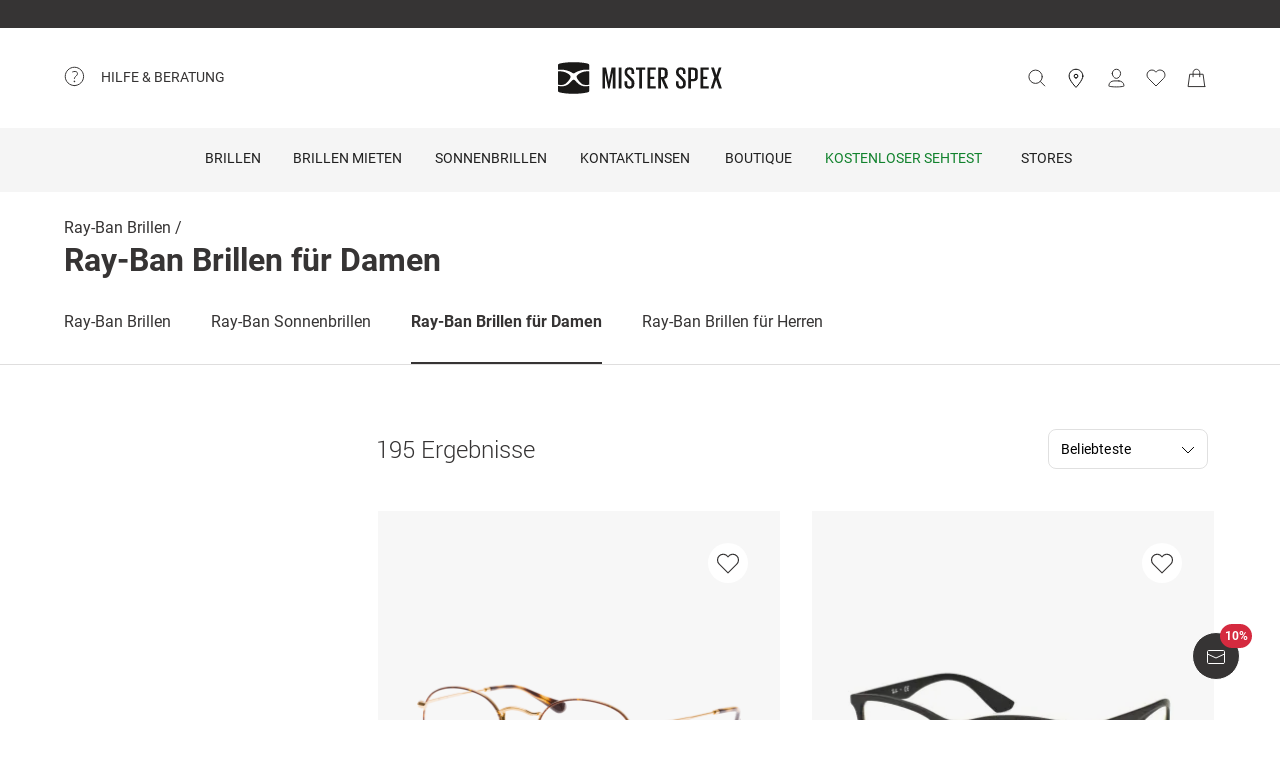

--- FILE ---
content_type: text/html; charset=utf-8
request_url: https://www.misterspex.de/l/pgb/130111
body_size: 37332
content:
<!DOCTYPE html><html lang="de-DE" class="notranslate" translate="no"><head><meta charSet="utf-8" data-next-head=""/><meta name="viewport" content="width=device-width, initial-scale=1.0" data-next-head=""/><meta name="format-detection" content="telephone=no" data-next-head=""/><link rel="preload" href="//d26hhearhq0yio.cloudfront.net/fonts/Roboto/Roboto-Light-webfont.woff" as="font" crossorigin="anonymous" data-next-head=""/><link rel="preload" href="//d26hhearhq0yio.cloudfront.net/fonts/Roboto/roboto-v18-latin-regular.woff2" as="font" crossorigin="anonymous" data-next-head=""/><link rel="preload" href="//d26hhearhq0yio.cloudfront.net/fonts/Roboto/roboto-v18-latin-500.woff2" as="font" crossorigin="anonymous" data-next-head=""/><link rel="preload" href="//d26hhearhq0yio.cloudfront.net/fonts/Roboto/roboto-v18-latin-700.woff2" as="font" crossorigin="anonymous" data-next-head=""/><meta name="p:domain_verify" content="54109d8fea3d928bbefc88c32db24e88" data-next-head=""/><link rel="canonical" href="https://www.misterspex.de/l/pgb/130111" data-next-head=""/><link rel="alternate" hrefLang="de" href="https://www.misterspex.de/l/pgb/130111" data-next-head=""/><link rel="alternate" hrefLang="de-de" href="https://www.misterspex.de/l/pgb/130111" data-next-head=""/><link rel="alternate" hrefLang="de-at" href="https://www.misterspex.at/l/pgb/130111" data-next-head=""/><link rel="alternate" hrefLang="de-ch" href="https://www.misterspex.ch/l/pgb/130111" data-next-head=""/><meta name="description" content="Ray-Ban Brillen für Damen bei Mister Spex entdecken: ✓Qualitätsgläser ✓Online oder im Store ✓Große Markenauswahl ✓ Online Anprobe oder Zuhause anprobieren" data-next-head=""/><title data-next-head="">RAY-BAN Brille für Damen kaufen: Zertifizierter Ray-Ban Händler</title><meta name="google" content="notranslate"/><link rel="preload" href="/__service/product-browse-service/_next/static/css/d5b575323daaf58a.css" as="style"/><link rel="preload" href="/__service/product-browse-service/_next/static/css/a738245d05d30df7.css" as="style"/><script data-testid="breadcrumbs-json-ld" type="application/ld+json" data-next-head="">{"@context":"https://schema.org","@type":"BreadcrumbList","itemListElement":[{"@type":"ListItem","position":1,"name":"Ray-Ban Brillen","item":"www.misterspex.de/l/pgb/120374"}]}</script><link rel="stylesheet" href="/__service/product-browse-service/_next/static/css/d5b575323daaf58a.css" data-n-g=""/><link rel="stylesheet" href="/__service/product-browse-service/_next/static/css/a738245d05d30df7.css" data-n-p=""/><noscript data-n-css=""></noscript><script defer="" noModule="" src="/__service/product-browse-service/_next/static/chunks/polyfills-42372ed130431b0a.js"></script><script src="/__service/product-browse-service/_next/static/chunks/webpack-3687a98e1284694d.js" defer=""></script><script src="/__service/product-browse-service/_next/static/chunks/framework-77dff60c8c44585c.js" defer=""></script><script src="/__service/product-browse-service/_next/static/chunks/main-fc161d6b3436e1be.js" defer=""></script><script src="/__service/product-browse-service/_next/static/chunks/pages/_app-a4b2fc0ab06f452b.js" defer=""></script><script src="/__service/product-browse-service/_next/static/chunks/3942-c285b12af2e07929.js" defer=""></script><script src="/__service/product-browse-service/_next/static/chunks/5383-2656bce423fd0128.js" defer=""></script><script src="/__service/product-browse-service/_next/static/chunks/920-c87407d79608d4db.js" defer=""></script><script src="/__service/product-browse-service/_next/static/chunks/9304-721718383435a2cf.js" defer=""></script><script src="/__service/product-browse-service/_next/static/chunks/716-4abafe87cbe0874c.js" defer=""></script><script src="/__service/product-browse-service/_next/static/chunks/5609-5ca21c4b70957ec7.js" defer=""></script><script src="/__service/product-browse-service/_next/static/chunks/3668-dd963596c02e1866.js" defer=""></script><script src="/__service/product-browse-service/_next/static/chunks/8828-7508f5ca1d9f1c47.js" defer=""></script><script src="/__service/product-browse-service/_next/static/chunks/pages/l/%5Bcattype%5D/%5B...catid%5D-1e9d33cd43bfd358.js" defer=""></script><script src="/__service/product-browse-service/_next/static/WxNdStgx37FsQapOSf8C4/_buildManifest.js" defer=""></script><script src="/__service/product-browse-service/_next/static/WxNdStgx37FsQapOSf8C4/_ssgManifest.js" defer=""></script><style id="__jsx-5d10f9fd1a207ac9">#usp-header-portal{display:block;height:28px;background-color:#363434}</style></head><body class="relative overflow-x-hidden"><div id="skip-to-main-content-portal"></div><div id="dy-banner-root"></div><div id="usp-header-portal"></div><div>
    <script 
      async 
      src='/__service/headerService/webcomponents/bundle/index.js?bustkey=17e803fa' 
      onload='webcomponentsBundle.defineCustomElements()'>
    </script><link href="/__service/headerService/index.css?bustkey=17e803fa" rel="stylesheet"/><style>
            * {
              font-family: Roboto, Arial, sans-serif;
            }
          
            @media (max-width: 1023px) {
              body.modal--open {
                overflow: hidden;
              }
            }
            
            .sidemenu--open {
              overflow: hidden;
            }
          </style><div class="components_app__a7415"><header class="components_menu__b5755" id="header-menu"><div class="components_serviceWrapper__720ed"><div class="Service_service__395f5" id="service" data-hoverable-navigation-link="true"><div class="Service_service__controls__0fb64" id="service-controls"><a id="service-link" href="/c/svc/800" data-tracking="nav.help" class="js-subnav-entrypoint"><svg xmlns="http://www.w3.org/2000/svg" width="21" height="21" viewBox="0 0 21 21" fill="none"><title></title><path d="M10.4167 19.5833C15.4793 19.5833 19.5833 15.4793 19.5833 10.4167C19.5833 5.35406 15.4793 1.25 10.4167 1.25C5.35406 1.25 1.25 5.35406 1.25 10.4167C1.25 15.4793 5.35406 19.5833 10.4167 19.5833Z" stroke="#363434" stroke-miterlimit="10" stroke-linecap="round" stroke-linejoin="round"></path><path d="M10.4168 16.2499C10.8771 16.2499 11.2502 15.8768 11.2502 15.4166C11.2502 14.9563 10.8771 14.5833 10.4168 14.5833C9.95659 14.5833 9.5835 14.9563 9.5835 15.4166C9.5835 15.8768 9.95659 16.2499 10.4168 16.2499Z" fill="#363434"></path><path d="M8.62744 5.88322C10.2774 5.15405 12.4124 5.24072 13.1416 6.42072C13.8708 7.60072 13.3674 8.97322 12.1174 10.0324C10.8674 11.0916 10.4166 11.6666 10.4166 12.4999" stroke="#363434" stroke-miterlimit="10" stroke-linecap="round" stroke-linejoin="round"></path></svg><span>Hilfe &amp; Beratung</span></a><nav id="service-navigation" aria-labelledby="service-link" class="js-subnav-menuitem-container"><div class="Service_serviceWrapper__ff023"><div class="Service_linkGroup__1b144"><h3>Unsere Services</h3><a class="Service_iconLink__8cec7" href="/c/svc/819" data-tracking="nav.help.1.1.help.benefits-and-services.how-to">So einfach geht&#x27;s</a><a class="Service_iconLink__8cec7" href="/c/rat/165" data-tracking="nav.help.1.2.help.benefits-and-services.home-trial">Zu Hause anprobieren</a><a class="Service_iconLink__8cec7" href="/l/pg/100508" data-tracking="nav.help.1.3.online-try-on-glasses">Virtuelle Anprobe</a><a class="Service_iconLink__8cec7" href="/c/svc/801" data-tracking="nav.help.1.3.online-try-on-glasses">Neuverglasung deiner Brille</a></div><div class="Service_linkGroup__1b144"><h3>Noch Fragen?</h3><a class="Service_iconLink__8cec7" href="/c/svc/800" data-tracking="nav.help.2.1.help"><svg class="Service_serviceIcon__13f43" xmlns="http://www.w3.org/2000/svg" version="1.1" width="20" height="20" viewBox="0 0 1024 1024"><title></title><path d="M668.244 473.53999999999996C700.294 441.49 716.3190000000001 403.03 716.3190000000001 358.1600000000001C716.3190000000001 302.0720000000001 696.2880000000001 253.99700000000007 656.225 213.93500000000006S568.088 153.841 512 153.841C455.912 153.841 407.837 173.87199999999996 367.775 213.93500000000006S307.681 302.0720000000001 307.681 358.1600000000001H408.639C408.639 330.91700000000003 419.055 306.8800000000001 439.88800000000003 286.047S484.75800000000004 254.798 512.001 254.798C539.244 254.798 563.281 265.21400000000006 584.114 286.047S615.363 330.91700000000003 615.363 358.1600000000001C615.363 385.40300000000013 604.947 409.44000000000005 584.114 430.27300000000014L521.616 495.1740000000002C481.553 538.4420000000001 461.522 586.5160000000001 461.522 639.3990000000001V665.8400000000001H562.48C562.48 612.9570000000001 582.511 564.8820000000001 622.5740000000001 521.6150000000001L668.2450000000001 473.5400000000002zM562.479 870.16V769.202H461.5210000000001V870.16H562.479zM512 0C653.021 0 773.608 50.077999999999975 873.765 150.235S1024 370.97900000000004 1024 512C1024 653.021 973.922 773.608 873.765 873.765S653.021 1024 512 1024C370.97900000000004 1024 250.392 973.922 150.235 873.765S0 653.021 0 512C0 370.97900000000004 50.078 250.39200000000005 150.235 150.235S370.97900000000004 0 512 0V0z" id="questionmark"></path></svg>Fragen &amp; Antworten</a><a class="Service_iconLink__8cec7" href="tel:03032500050" data-tracking="nav.help.2.3.contact.phone"><svg class="Service_serviceIcon__13f43" xmlns="http://www.w3.org/2000/svg" width="20" height="20" viewBox="0 0 32 32" version="1.1"><title></title><defs></defs><g stroke="none" stroke-width="1" fill="none" fill-rule="evenodd" fill-opacity="0.87"><g id="phone" fill="#000000"><path d="M29.978903,25.4088774 C29.978903,25.4088774 30.3341406,23.6833834 28.1292172,22.655262 C25.9251688,21.6280156 23.3273841,20.5255194 22.3456682,20.5255194 C21.3604524,20.5255194 20.8485952,21.0023928 20.6141033,21.223767 C19.7128846,22.1888886 20.9500917,23.4261343 18.4756776,23.4261343 C17.2375956,23.4261343 14.1437031,21.5702658 12.2878926,19.7143973 C10.4312071,17.8576538 8.57539656,14.7636646 8.57539656,13.5264189 C8.57539656,11.0519275 9.81260358,12.2891732 10.7776951,11.3870513 C10.9981874,11.1525522 11.4759208,10.641554 11.4759208,9.65543239 C11.4759208,8.67368582 10.3734591,6.07494489 9.34536981,3.87170259 C8.31728053,1.66671028 6.5909655,2.02195904 6.5909655,2.02195904 C6.5909655,2.02195904 1.99912503,1.78308488 2,9.41830822 C2,13.9945422 6.16135543,19.6513975 9.22374904,22.7760116 C12.2861426,25.8997507 18.004069,29.9999864 22.581035,30.0008614 C30.2151448,30.0008614 29.978903,25.4088774 29.978903,25.4088774 L29.978903,25.4088774 Z" id="Shape"></path></g></g></svg>030 325 000 50</a><a class="Service_iconLink__8cec7" href="/c/svc/857" data-tracking="nav.header.chatbot"><img src="https://media.misterspex.com/image/upload/t_DEFAULT_OPTIMIZED/v1733236580/Content/Icons/message.256x256.png" alt="service icon" class="Service_serviceIcon__13f43"/>Service-Chat</a></div></div></nav></div></div></div><div class="components_hamburger__bfbea"><button class="BurgerMenu_wrapper__ae7cf" id="burger-menu-btn" data-tracking="header.mainNav.open"><svg viewBox="0 0 24 24" fill="none" xmlns="http://www.w3.org/2000/svg" role="img" id="menu-icon-open" style="height:24px" class="Icon_icon__ BurgerMenu_burger__0de14" aria-label="Hauptnavigation öffnen"><path d="M3.5 12h17m-17-6.5h17m-17 13h17" stroke="currentColor" stroke-miterlimit="10" stroke-linecap="round"></path></svg><svg viewBox="0 0 24 24" fill="none" xmlns="http://www.w3.org/2000/svg" role="img" id="menu-icon-close" style="height:24px" class="Icon_icon__ BurgerMenu_close__1239e" aria-label="Hauptnavigation schließen"><path d="m20.5 3.5-17 17m0-17 17 17" stroke="currentColor" stroke-miterlimit="10" stroke-linecap="round" stroke-linejoin="round"></path></svg></button></div><div class="components_logo__303ef"><a href="/" data-tracking="header.logo" aria-labelledby="msxLogoTitleDesktop"><svg class="components_msxLogo__60293" xmlns="http://www.w3.org/2000/svg" width="236px" height="46px" viewBox="0 0 236 46" version="1.1"><title id="msxLogoTitleDesktop">Mister Spex</title><g stroke="none" stroke-width="1" fill="none" fill-rule="evenodd"><g transform="translate(-344.000000, -66.000000)" fill="#1A1918"><g id="Group" transform="translate(344.000000, 66.000000)"><path d="M78.6821489,16.2717615 L78.5449007,16.2717615 L74.2613333,38.0234312 L72.2574255,38.0234312 L67.7914184,16.2717615 L67.7010355,16.2717615 L67.7010355,38.0234312 L64.1685674,38.0234312 L64.1685674,7.95377982 L69.2500993,7.95377982 L73.2600071,27.9511193 L73.3060355,27.9511193 L77.0874752,7.95377982 L82.6259433,7.95377982 L82.6259433,38.0234312 L78.6821489,38.0234312 L78.6821489,16.2717615" id="Fill-1"></path><path d="M87.3902979,7.95377982 L91.3997872,7.95377982 L91.3997872,38.0234312 L87.3902979,38.0234312 L87.3902979,7.95377982 Z" id="Fill-2"></path><path d="M95.7959149,31.5884954 L95.7959149,27.6759633 L99.5790284,27.6759633 L99.5790284,31.6809174 C99.5790284,33.7952294 100.58161,35.0819633 102.859177,35.0819633 C105.000752,35.0819633 105.957723,33.6568073 105.957723,31.6809174 L105.957723,30.2557615 C105.957723,28.1887156 105.182773,27.5835413 103.269667,25.7452294 L100.170702,22.6657615 C97.2537589,19.7719817 95.8888085,18.5679633 95.8888085,15.1677615 L95.8888085,14.0658716 C95.8888085,10.2964037 98.1667943,7.63093578 102.721929,7.63093578 C107.507206,7.63093578 109.55756,9.97482569 109.55756,14.2486055 L109.55756,17.1896514 L105.865248,17.1896514 L105.865248,14.1110275 C105.865248,11.9064037 104.817475,10.8939817 102.768376,10.8939817 C100.900461,10.8939817 99.6689929,11.9515596 99.6689929,14.0194495 L99.6689929,14.8921835 C99.6689929,16.8689174 100.763631,17.4736697 102.540326,19.2204037 L105.775284,22.4374495 C108.554142,25.2869174 109.92244,26.4436697 109.92244,29.8426055 L109.92244,31.4517615 C109.92244,35.4039633 107.734418,38.3433211 102.813567,38.3433211 C97.8927163,38.3433211 95.7959149,35.5415413 95.7959149,31.5884954" id="Fill-3"></path><path d="M112.156489,7.95377982 L125.461617,7.95377982 L125.461617,11.2615596 L120.85878,11.2615596 L120.85878,38.0234312 L116.803681,38.0234312 L116.803681,11.2615596 L112.156489,11.2615596 L112.156489,7.95377982" id="Fill-4"></path><path d="M128.648872,7.95377982 L140.542184,7.95377982 L140.542184,11.2615596 L132.660035,11.2615596 L132.660035,21.1038716 L138.355,21.1038716 L138.355,24.3664954 L132.660035,24.3664954 L132.660035,34.7139633 L140.542184,34.7139633 L140.542184,38.0234312 L128.648872,38.0234312 L128.648872,7.95377982" id="Fill-5"></path><path d="M148.151092,11.2615596 L148.151092,21.5638716 L150.565908,21.5638716 C152.753092,21.5638716 153.756092,20.4602936 153.756092,18.4844037 L153.756092,14.2950275 C153.756092,12.2739817 152.753092,11.2615596 150.565908,11.2615596 L148.151092,11.2615596 L148.151092,11.2615596 Z M148.151092,23.5874495 L148.151092,38.0234312 L144.140766,38.0234312 L144.140766,7.95377982 L151.021589,7.95377982 C155.849965,7.95377982 157.764745,10.3432477 157.764745,14.4334495 L157.764745,18.1636697 C157.764745,21.7478716 156.260035,23.8166055 152.616262,24.2749174 L158.676943,38.0234312 L154.392957,38.0234312 L148.151092,23.5874495 L148.151092,23.5874495 Z" id="Fill-6"></path><path d="M169.727518,31.5884954 L169.727518,27.6759633 L173.509794,27.6759633 L173.509794,31.6809174 C173.509794,33.7952294 174.511539,35.0819633 176.789106,35.0819633 C178.931936,35.0819633 179.888071,33.6568073 179.888071,31.6809174 L179.888071,30.2557615 C179.888071,28.1887156 179.113121,27.5835413 177.19834,25.7452294 L174.10105,22.6657615 C171.184525,19.7719817 169.818738,18.5679633 169.818738,15.1677615 L169.818738,14.0658716 C169.818738,10.2964037 172.096305,7.63093578 176.652695,7.63093578 C181.437972,7.63093578 183.486652,9.97482569 183.486652,14.2486055 L183.486652,17.1896514 L179.796851,17.1896514 L179.796851,14.1110275 C179.796851,11.9064037 178.750752,10.8939817 176.697887,10.8939817 C174.83039,10.8939817 173.599759,11.9515596 173.599759,14.0194495 L173.599759,14.8921835 C173.599759,16.8689174 174.693979,17.4736697 176.471511,19.2204037 L179.704376,22.4374495 C182.484908,25.2869174 183.851113,26.4436697 183.851113,29.8426055 L183.851113,31.4517615 C183.851113,35.4039633 181.664766,38.3433211 176.743496,38.3433211 C171.823482,38.3433211 169.727518,35.5415413 169.727518,31.5884954" id="Fill-7"></path><path d="M191.465461,11.2615596 L191.465461,24.5057615 L194.017106,24.5057615 C196.205546,24.5057615 197.208965,23.4021835 197.208965,21.3798716 L197.208965,14.2950275 C197.208965,12.2739817 196.205546,11.2615596 194.017106,11.2615596 L191.465461,11.2615596 L191.465461,11.2615596 Z M187.456809,7.95377982 L194.473206,7.95377982 C199.302418,7.95377982 201.172426,10.3432477 201.172426,14.4334495 L201.172426,21.1034495 C201.172426,25.1472294 199.302418,27.6759633 194.473206,27.6759633 L191.465461,27.6759633 L191.465461,38.0234312 L187.456809,38.0234312 L187.456809,7.95377982 L187.456809,7.95377982 Z" id="Fill-8"></path><path d="M204.886496,7.95377982 L216.777716,7.95377982 L216.777716,11.2615596 L208.895567,11.2615596 L208.895567,21.1038716 L214.59095,21.1038716 L214.59095,24.3664954 L208.895567,24.3664954 L208.895567,34.7139633 L216.777716,34.7139633 L216.777716,38.0234312 L204.886496,38.0234312 L204.886496,7.95377982" id="Fill-9"></path><path d="M224.887078,22.0698716 L220.149085,7.95377982 L224.295823,7.95377982 L227.760085,18.7144037 L231.267447,7.95377982 L235.094915,7.95377982 L230.311312,22.2530275 L235.640979,38.0234312 L231.449468,38.0234312 L227.440397,25.7000734 L223.521291,38.0234312 L219.694241,38.0234312 L224.887078,22.0698716" id="Fill-10"></path><path d="M39.7258298,34.9553578 C35.5451986,34.9553578 31.9746525,33.6593394 29.1087589,31.1010642 C27.4676383,29.6353945 25.9901277,28.0102018 24.7385745,26.5947523 C24.6938014,26.5728073 24.6615816,26.5453761 24.6368936,26.5158349 C24.0410355,25.8102202 23.3610709,25.5084771 22.5764965,25.5055229 C21.791922,25.5084771 21.1123759,25.8102202 20.5165177,26.5158349 C20.4914113,26.5453761 20.4596099,26.5728073 20.4148369,26.5947523 C19.1628652,28.0102018 17.685773,29.6353945 16.044234,31.1010642 C13.1787589,33.6593394 9.60779433,34.9553578 5.42716312,34.9553578 C3.7718156,34.9553578 2.00976596,34.7494128 0.190390071,34.3438532 L0.172397163,34.338789 L0.172397163,41.5105688 C0.172397163,42.6348257 1.01095035,43.2083486 2.18969504,43.5472294 C3.37053191,43.8852661 10.4748014,45.7041651 22.5764965,45.7041651 C34.6786099,45.7041651 41.782461,43.8852661 42.9632979,43.5472294 C44.142461,43.2083486 44.9810142,42.6348257 44.9810142,41.5105688 L44.9810142,34.338789 L44.9630213,34.3438532 C43.143227,34.7494128 41.3811773,34.9553578 39.7258298,34.9553578" id="Fill-11"></path><path d="M31.1306596,16.4127156 C29.0192128,17.7918716 26.8801489,19.8091193 26.8801489,20.9975229 C26.8801489,21.1798349 26.8826596,21.343578 26.8901915,21.5001468 C26.8939574,21.5001468 26.8977234,21.5005688 26.9014894,21.5005688 C26.9609078,22.2066055 27.1868652,22.8197982 28.0396454,24.3462385 C28.0521986,24.3660734 28.0601489,24.3842202 28.0680993,24.403211 L28.0932057,24.4551193 C29.5359858,26.8315046 31.5327801,29.0635596 34.0308652,31.0879817 C35.8322482,32.5485872 38.134922,33.0841284 40.8744468,33.0841284 L40.8757021,33.0841284 C42.136461,33.0841284 43.5181489,32.9258716 44.9805957,32.614844 L44.9805957,23.3544954 L44.9810142,23.3549174 L44.9810142,13.5100734 C40.2543191,12.9386606 35.7648794,13.8789174 31.1306596,16.4127156" id="Fill-12"></path><path d="M0.172815603,32.614844 C1.63484397,32.9258716 3.01695035,33.0841284 4.27770922,33.0841284 L4.27896454,33.0841284 C7.01848936,33.0841284 9.32074468,32.5485872 11.1225461,31.0879817 C13.6202128,29.0635596 15.6170071,26.8315046 17.0602057,24.4551193 L17.0853121,24.403211 C17.0932624,24.3842202 17.1007943,24.3660734 17.1133475,24.3462385 C17.9661277,22.8197982 18.1925035,22.2066055 18.2515035,21.5005688 C18.2556879,21.5005688 18.2594539,21.5001468 18.2632199,21.5001468 C18.2707518,21.343578 18.272844,21.1798349 18.272844,20.9975229 C18.272844,19.8091193 16.1341986,17.7918716 14.0223333,16.4127156 C9.38853191,13.8789174 4.8990922,12.9386606 0.172397163,13.5100734 L0.172397163,23.3549174 L0.172815603,23.3544954 L0.172815603,32.614844" id="Fill-13"></path><path d="M4.56015603,11.0155229 C10.1082482,11.0155229 15.7973546,12.581633 20.1687943,15.3104037 L20.5181915,15.5193028 C21.2236809,15.9472294 22.0454965,16.3882385 22.5764965,16.3899266 C23.1074965,16.3882385 23.9293121,15.9472294 24.6348014,15.5193028 L24.9841986,15.3104037 C29.3560567,12.581633 35.0447447,11.0155229 40.5928369,11.0155229 C42.2799858,11.0155229 44.9680426,11.1961468 44.9680426,11.1961468 L44.9805957,4.42992661 C44.9805957,3.30651376 44.1152624,2.76084404 42.9632979,2.39453211 C41.810078,2.02779817 34.6380213,0.236752294 22.5764965,0.236752294 C10.5153901,0.236752294 3.34291489,2.02779817 2.18969504,2.39453211 C1.03814894,2.76084404 0.172815603,3.30651376 0.172815603,4.42992661 L0.184950355,11.1961468 C0.184950355,11.1961468 2.87342553,11.0155229 4.56015603,11.0155229" id="Fill-14"></path></g></g></g></svg><svg class="components_msxLogoMobile__81192" xmlns="http://www.w3.org/2000/svg" width="32" height="32" viewBox="0 0 32 32" fill="none"><title id="msxLogoTitleMobile">Mister Spex</title><path d="M28.0587 24.4706C25.1496 24.4706 22.6158 23.5294 20.5513 21.7411C19.4252 20.7059 18.393 19.5764 17.4545 18.5412C17.4545 18.5412 17.3607 18.5411 17.3607 18.447C16.9853 17.9764 16.4223 17.6941 15.8592 17.6941C15.2962 17.6941 14.827 17.8823 14.3578 18.447C14.3578 18.447 14.3578 18.447 14.2639 18.5412C13.4194 19.5764 12.2933 20.7059 11.1672 21.7411C9.10264 23.5294 6.66276 24.4706 3.65982 24.4706C2.53372 24.4706 1.21994 24.2823 0 24V29.0823C0 29.8353 0.56305 30.3059 1.40762 30.4941C2.2522 30.7764 7.22581 32 15.8592 32C24.3988 32 29.4663 30.6823 30.3108 30.4941C31.1554 30.2117 31.7185 29.8353 31.7185 29.0823V24C30.4985 24.2823 29.2786 24.4706 28.0587 24.4706Z" fill="#231F20"></path><path d="M22.0527 11.3883C20.5513 12.3294 19.0498 13.7412 19.0498 14.5883C19.0498 14.6824 19.0498 14.8706 19.0498 14.9647C19.0498 15.4353 19.2375 15.9059 19.8944 16.9412C20.9266 18.6353 22.3343 20.1412 24.1173 21.6471C25.431 22.6824 27.0263 23.0588 28.997 23.0588C29.8416 23.0588 30.8738 22.9647 31.9061 22.6824V16.1883V9.22355C28.434 8.9412 25.2434 9.60002 22.0527 11.3883Z" fill="#231F20"></path><path d="M0.09375 22.7764C1.12601 22.9647 2.06442 23.1529 3.00284 23.1529C4.97352 23.1529 6.56882 22.7765 7.88261 21.7412C9.6656 20.3294 11.0732 18.7294 12.1055 17.0353C12.6685 16 12.8562 15.5294 12.9501 15.0588C12.9501 14.9647 12.9501 14.8706 12.9501 14.6823C12.9501 13.8353 11.4486 12.4235 9.94712 11.4823C6.66266 9.6941 3.47205 9.03528 0.187592 9.41175V16.3765V22.7764H0.09375Z" fill="#231F20"></path><path d="M3.19063 7.62353C7.13198 7.62353 11.1672 8.75294 14.2639 10.6353L14.5455 10.8235C15.0147 11.1059 15.5777 11.3882 16.0469 11.3882C16.4223 11.3882 16.9854 11.1059 17.5484 10.8235L17.8299 10.6353C20.9267 8.75294 24.9619 7.62353 28.9032 7.62353C30.1232 7.62353 32 7.71765 32 7.71765V2.91765C32 2.16471 31.3431 1.78824 30.5924 1.50588C29.7478 1.22353 24.6804 0 16.1408 0C7.60119 0 2.53374 1.22353 1.68917 1.50588C0.844592 1.78824 0.281542 2.16471 0.281542 2.91765V7.71765C0.0938586 7.71765 2.06453 7.62353 3.19063 7.62353Z" fill="#231F20"></path></svg></a></div><button type="button" id="search-button" class="Search_button__65081 Search_searchBox__e27b2" title="Suche"><svg viewBox="0 0 24 24" fill="none" xmlns="http://www.w3.org/2000/svg" role="img" style="height:24px;vertical-align:middle;color:#363434" class="Icon_icon__" width="20"><path d="m22.5 21.5-5.344-5.344M19.5 10.5a8 8 0 1 1-16 0 8 8 0 0 1 16 0z" stroke="currentColor" stroke-miterlimit="10" stroke-linecap="round" stroke-linejoin="round"></path></svg><iframe data-is-visible="false" id="search-iframe" class="Search_searchIframe__f90f9" title="search"></iframe></button><div class="components_iconsWrapper__fde54"><div class="components_icons__09e70"><a class="Icons_icon__323a8 Icons_storeIcon__a699d" href="/c/svc/722" data-tracking="header.stores" aria-label="stores"><svg viewBox="0 0 32 32" fill="none" xmlns="http://www.w3.org/2000/svg" role="img" style="height:32px" class="Icon_icon__"><path d="M27 13c0 6.8-11 18-11 18S5 19.9 5 13C5 6 10.7 2 16 2s11 4.1 11 11z" stroke="currentColor" stroke-miterlimit="10" stroke-linecap="round" stroke-linejoin="round"></path><path d="M16 16a3 3 0 1 0 0-6 3 3 0 0 0 0 6z" stroke="currentColor" stroke-miterlimit="10" stroke-linecap="round" stroke-linejoin="round"></path></svg></a><div class="Icons_iconsMenu__c97a0"><account-icon></account-icon><mini-wishlist locale="de-DE"></mini-wishlist><mini-basket locale="de-DE"></mini-basket></div></div></div></header><div class="Navigation_navMenuWrapper__7574c"><nav class="Navigation_navigationWrapper__9d712" id="nav-menu-root"><div class="Navigation_mobileHeadline__1fd4b" id="main-headline"></div><div class="Navigation_contentWrapper__469aa" id="nav-wrapper"><div class="Navigation_sectionWrapper__810c9"><div class="Navigation_sectionMobileHeadline__5400a"><p>Hallo!</p><a id="mobile-navigation-login-link">Melde dich an</a><a id="mobile-navigation-openaccount-link">Dein Benutzerkonto ansehen</a><h2 class="Navigation_navigationHeading__22144">Kategorien</h2></div><div data-hoverable-navigation-link="true" class="Navigation_sectionItem__cd2fc"><a class="Button_buttonWrapper__1bad9 js-subnav-entrypoint" href="/l/pg/100266" data-tracking="nav.glasses" title="Brillen">Brillen</a><a data-tracking="nav.glasses" class="MobileLink_mobileLink__ed1e2 nav-menu-item js-subnav-entrypoint" role="button" tabindex="0"><span>Brillen</span><svg width="7" height="14" viewBox="0 0 7 14" fill="none" xmlns="http://www.w3.org/2000/svg"><path d="M0.656855 1.34315L6.31371 7L0.656855 12.6569" stroke="#363434" stroke-linecap="round" stroke-linejoin="round"></path></svg></a><div class="Navigation_subnavigationWrapper__da738 sub-nav-content js-subnav-menuitem-container" id="flyout-Brillen"><div class="Navigation_subnavigation__f1828"><button class="Navigation_subnavigation__close__0262e close-subnav-btn"><svg xmlns="http://www.w3.org/2000/svg" width="20px" height="20px" viewBox="0 0 20 20" version="1.1"><title></title><g stroke="none" stroke-width="1" fill="none" fill-rule="evenodd" fill-opacity="0.87"><g transform="translate(-207.000000, -1847.000000)" fill="#000000"><g transform="translate(217.000000, 1857.000000) scale(-1, 1) rotate(-90.000000) translate(-217.000000, -1857.000000) translate(207.000000, 1847.000000)"><polygon transform="translate(11.000000, 10.375000) scale(1, -1) translate(-11.000000, -10.375000) " points="19.75 13.7939219 11 4.75 2.25 13.7939219 4.38452915 16 11 9.16215617 17.6160745 16"></polygon></g></g></g></svg><h2>Brillen</h2></button><div class="Navigation_subnavigation__content__dca8f" tabindex="-1"><div class="NavColumn_navColumn__7b3a2"><h3 class="NavColumn_headline__28901">Kategorien</h3><div class="Navigation_itemLinkWrapper__a2be6"><a class="Link_link__3f2a9" href="/l/pg/100266" data-tracking="mainnav.nav.glasses">Alle Brillen</a></div><div class="Navigation_itemLinkWrapper__a2be6"><a class="Link_link__3f2a9" href="/l/pg/100288" data-tracking="nav.glasses.1.1.glasses-women">Damenbrillen</a></div><div class="Navigation_itemLinkWrapper__a2be6"><a class="Link_link__3f2a9" href="/l/pg/100277" data-tracking="nav.glasses.1.2.glasses-men">Herrenbrillen</a></div><div class="Navigation_itemLinkWrapper__a2be6"><a class="Link_link__3f2a9" href="/l/pg/100779" data-tracking="nav.glasses.1.3.varifocal-glasses">Gleitsichtbrillen</a></div><div class="Navigation_itemLinkWrapper__a2be6"><a class="Link_link__3f2a9" href="/l/pg/150895" data-tracking="nav.glasses.1.3.bluefilter-glasses">Blaulichtfilter-Brillen</a></div><div class="Navigation_itemLinkWrapper__a2be6"><a class="Link_link__3f2a9" href="/l/pg/100602" data-tracking="nav.glasses.1.3.reading-glasses">Lesebrillen</a></div><div class="Navigation_itemLinkWrapper__a2be6"><a class="Link_link__3f2a9" href="/l/pg/100617" data-tracking="nav.glasses.1.6.round-glasses">Runde Brillen</a></div><div class="Navigation_itemLinkWrapper__a2be6"><a class="Link_link__3f2a9" href="/l/pg/100102" data-tracking="nav.glasses.1.7.cat-eye-pg">Cat Eye Brillen</a></div><div class="Navigation_itemLinkWrapper__a2be6"><a class="Link_link__3f2a9" href="/l/pg/100609" data-tracking="nav.glasses.1.8.frameless-pg">Randlose Brillen</a></div><div class="Navigation_itemLinkWrapper__a2be6"><a class="Link_link__3f2a9" href="/l/mix/100551" data-tracking="nav.glasses.1.9.sport-pg">Sportbrillen mit Sehstärke</a></div><div class="Navigation_itemLinkWrapper__a2be6"><a class="Link_link__3f2a9" href="/c/trd/150" data-tracking="nav.glasses.1.10.trends-pg">Brillentrends</a></div><div class="Navigation_itemLinkWrapper__a2be6"><a class="Link_link__3f2a9" href="/l/pg/100270" data-tracking="nav.pg.mainnav.nav.outlet.pg">Brillen Outlet</a></div><div class="Navigation_itemLinkWrapper__a2be6"><a class="Link_link__3f2a9" href="/l/pg/100550" data-tracking="nav.glasses.1.footer.pg.categories">Weitere Brillenkategorien</a></div></div><div class="NavColumn_navColumn__7b3a2"><h3 class="NavColumn_headline__28901">Brillen-Marken</h3><div class="Navigation_itemLinkWrapper__a2be6"><a class="Link_link__3f2a9" href="/l/mix/100909" data-tracking="nav.brands.3.1.mister-spex-collection">Unsere exklusiven Brillen-Marken</a></div><div class="Navigation_itemLinkWrapper__a2be6"><a class="Link_link__3f2a9" href="/l/pgb/120374" data-tracking="nav.brands.1.1.ray-ban">Ray-Ban Brillen</a></div><div class="Navigation_itemLinkWrapper__a2be6"><a class="Link_link__3f2a9" href="/l/pgb/120321" data-tracking="nav.brands.1.4.oakley">Oakley Brillen</a></div><div class="Navigation_itemLinkWrapper__a2be6"><a class="Link_link__3f2a9" href="/l/pgb/120195" data-tracking="nav.brands.1.5.Humphreys">HUMPHREY´S Brillen</a></div><div class="Navigation_itemLinkWrapper__a2be6"><a class="Link_link__3f2a9" href="/l/pgb/120265" data-tracking="nav.brands.1.5.marco-polo">MARC O&#x27;POLO Brillen</a></div><div class="Navigation_itemLinkWrapper__a2be6"><a class="Link_link__3f2a9" href="/l/pgb/120062" data-tracking="nav.brands.1.2.calvin.klein.pg">Calvin Klein Brillen</a></div><div class="Navigation_itemLinkWrapper__a2be6"><a class="Link_link__3f2a9" href="/l/pgb/120439" data-tracking="nav.brands.1.2.tommy-hilfiger">Tommy Hilfiger Brillen</a></div><div class="Navigation_itemLinkWrapper__a2be6"><a class="Link_link__3f2a9" href="/l/pgb/120147" data-tracking="nav.brands.1.3.esprit">Esprit Brillen</a></div><div class="Navigation_itemLinkWrapper__a2be6"><a class="Link_link__3f2a9" href="/l/pgb/120164" data-tracking="nav.brands.1.3.freigeist">FREIGEIST Brillen</a></div><div class="Navigation_itemLinkWrapper__a2be6"><a class="Link_link__3f2a9" href="/l/pgb/120138" data-tracking="nav.brands.1.5.emporio.armani.pg">Emporio Armani Brillen</a></div><div class="Navigation_itemLinkWrapper__a2be6"><a class="Link_link__3f2a9" href="/l/pgb/120183" data-tracking="nav.brands.1.3.guess.pg">Guess Brillen</a></div><div class="Navigation_itemLinkWrapper__a2be6"><a class="Link_link__3f2a9" href="/l/pgb/120071" data-tracking="nav.brands.1.5.Carrera">Carrera Brillen</a></div><div class="Navigation_itemLinkWrapper__a2be6"><a class="Link_link__3f2a9" href="/c/brd/401" data-tracking="nav.brands.1.footer.brands">Alle Brillen-Marken</a></div></div><div class="Navigation_imageGroup__721e5"><div class="NavColumn_navColumn__7b3a2"><h3 class="NavColumn_headline__28901"></h3><div class="ImageLink_imageLink__5eacf"><a href="/c/svc/470" data-tracking="nav.image.switch"><picture><source srcSet="https://media.misterspex.com/image/upload/t_DEFAULT_OPTIMIZED/v1759851120/Content/2025/05/Switch/Hero_Switch_LP_nav.jpg" media="(min-width: 1024px)"/><img src="https://media.misterspex.com/image/upload/v1759928933/Content/2025/05/Switch/Switch_nav_M.jpg" alt="Brillen mieten" loading="lazy"/></picture><div class="ImageLink_label__efef0"><span>Mister Spex Switch</span><svg viewBox="0 0 24 24" fill="none" xmlns="http://www.w3.org/2000/svg" role="img" style="height:24px" class="Icon_icon__"><path d="M8.5 12h7m0 0L12 8.5m3.5 3.5L12 15.5m9.5-3.5a9.5 9.5 0 1 1-19 0 9.5 9.5 0 0 1 19 0z" stroke="currentColor" stroke-linecap="round" stroke-linejoin="round"></path></svg></div></a></div></div><div class="NavColumn_navColumn__7b3a2"><h3 class="NavColumn_headline__28901"></h3><div class="ImageLink_imageLink__5eacf"><a href="/l/pgb/120183" data-tracking="nav.glasses_WKZ_Guess"><picture><source srcSet="https://media.misterspex.com/image/upload/t_DEFAULT_OPTIMIZED/v1758884006/Content/2025/09/GU_446x356px2.jpg" media="(min-width: 1024px)"/><img src="https://media.misterspex.com/image/upload/t_DEFAULT_OPTIMIZED/v1758884005/Content/2025/09/GU_576x248px2.jpg" alt="" loading="lazy" role="presentation"/></picture><div class="ImageLink_label__efef0"><span>Guess</span><svg viewBox="0 0 24 24" fill="none" xmlns="http://www.w3.org/2000/svg" role="img" style="height:24px" class="Icon_icon__"><path d="M8.5 12h7m0 0L12 8.5m3.5 3.5L12 15.5m9.5-3.5a9.5 9.5 0 1 1-19 0 9.5 9.5 0 0 1 19 0z" stroke="currentColor" stroke-linecap="round" stroke-linejoin="round"></path></svg></div></a></div></div></div><div class="NavColumn_navColumn__7b3a2"><h3 class="NavColumn_headline__28901">Service &amp; Beratung</h3><div class="Navigation_itemLinkWrapper__a2be6"><a class="Link_link__3f2a9" href="/c/svc/819" data-tracking="nav.glasses.4.1.help">So geht&#x27;s</a></div><div class="Navigation_itemLinkWrapper__a2be6"><a class="Link_link__3f2a9" href="/c/rat/165" data-tracking="nav.help.1.2.help.benefits-and-services.home-trial">Zu Hause anprobieren</a></div><div class="Navigation_itemLinkWrapper__a2be6"><a class="Link_link__3f2a9" href="/l/pg/100508" data-tracking="nav.glasses.4.3.ditto-try-on-pg">Virtuelle Anprobe</a></div><div class="Navigation_itemLinkWrapper__a2be6"><a class="Link_link__3f2a9" href="/c/svc/807" data-tracking="nav.glasses.4.4.questions-eyeglass-lenses">Unsere Qualitätsgläser</a></div><div class="Navigation_itemLinkWrapper__a2be6"><a class="Link_link__3f2a9" href="/c/svc/470" data-tracking="nav.glasses.4.3.ditto-switch">Brillen mieten statt kaufen</a></div><div class="Navigation_itemLinkWrapper__a2be6"><a class="Link_link__3f2a9" href="/c/rat/520" data-tracking="nav.glasses.4.11.Versicherung">Brillenzuschuss</a></div><div class="Navigation_itemLinkWrapper__a2be6"><a class="Link_link__3f2a9" href="/c/svc/801" data-tracking="nav.glasses.4.5.help.product-questions.lenses-inserted-in-own-glasses">Neuverglasung deiner Brille</a></div><div class="Navigation_itemLinkWrapper__a2be6"><a class="Link_link__3f2a9" href="/c/svc/803" data-tracking="nav.glasses.4.6.help.product-questions.fit-glasses">Brillenanpassung</a></div><div class="Navigation_itemLinkWrapper__a2be6"><a class="Link_link__3f2a9" href="/service/videoberatung" data-tracking="nav.video.consulting">Videoberatung</a></div><div class="Navigation_itemLinkWrapper__a2be6"><a class="Link_link__3f2a9" href="/c/rat/500" data-tracking="nav.glasses.4.7.glasses-guide">Brillen-Ratgeber</a></div><div class="Navigation_itemLinkWrapper__a2be6"><a class="Link_link__3f2a9" href="https://www.misterspex.de/c/per/200" data-tracking="nav.glasses.4.7.reading-glasses-guide">Lesebrillen-Ratgeber</a></div><div class="Navigation_itemLinkWrapper__a2be6"><a class="Link_link__3f2a9" href="/c/rat/527" data-tracking="nav.glasses.4.8.varifocal-glasses-guide">Gleitsichtbrillen-Ratgeber</a></div><div class="Navigation_itemLinkWrapper__a2be6"><a class="Link_link__3f2a9" href="/c/rat/410" data-tracking="nav.augen_ratgeber">Augengesundheit-Ratgeber</a></div><div class="Navigation_itemLinkWrapper__a2be6"><a class="Link_link__3f2a9" href="https://www.misterspex.de/unidays" data-tracking="nav.glasses.4.7.UNiDAYS_studentenrabatt">UNiDAYS studentenrabatt</a></div></div></div></div></div></div><div data-hoverable-navigation-link="true" class="Navigation_sectionItem__cd2fc"><a class="Button_buttonWrapper__1bad9" href="/c/svc/470" data-tracking="nav.MSX_Switch" title="Brillen mieten">Brillen mieten</a><a href="/c/svc/470" data-tracking="nav.MSX_Switch" class="MobileLink_mobileLink__ed1e2" tabindex="0"><span>Brillen mieten</span></a></div><div data-hoverable-navigation-link="true" class="Navigation_sectionItem__cd2fc"><a class="Button_buttonWrapper__1bad9 js-subnav-entrypoint" href="/l/sg/100738" data-tracking="nav.sunglasses" title="Sonnenbrillen">Sonnenbrillen</a><a data-tracking="nav.sunglasses" class="MobileLink_mobileLink__ed1e2 nav-menu-item js-subnav-entrypoint" role="button" tabindex="0"><span>Sonnenbrillen</span><svg width="7" height="14" viewBox="0 0 7 14" fill="none" xmlns="http://www.w3.org/2000/svg"><path d="M0.656855 1.34315L6.31371 7L0.656855 12.6569" stroke="#363434" stroke-linecap="round" stroke-linejoin="round"></path></svg></a><div class="Navigation_subnavigationWrapper__da738 sub-nav-content js-subnav-menuitem-container" id="flyout-Sonnenbrillen"><div class="Navigation_subnavigation__f1828"><button class="Navigation_subnavigation__close__0262e close-subnav-btn"><svg xmlns="http://www.w3.org/2000/svg" width="20px" height="20px" viewBox="0 0 20 20" version="1.1"><title></title><g stroke="none" stroke-width="1" fill="none" fill-rule="evenodd" fill-opacity="0.87"><g transform="translate(-207.000000, -1847.000000)" fill="#000000"><g transform="translate(217.000000, 1857.000000) scale(-1, 1) rotate(-90.000000) translate(-217.000000, -1857.000000) translate(207.000000, 1847.000000)"><polygon transform="translate(11.000000, 10.375000) scale(1, -1) translate(-11.000000, -10.375000) " points="19.75 13.7939219 11 4.75 2.25 13.7939219 4.38452915 16 11 9.16215617 17.6160745 16"></polygon></g></g></g></svg><h2>Sonnenbrillen</h2></button><div class="Navigation_subnavigation__content__dca8f" tabindex="-1"><div class="NavColumn_navColumn__7b3a2"><h3 class="NavColumn_headline__28901">Kategorien</h3><div class="Navigation_itemLinkWrapper__a2be6"><a class="Link_link__3f2a9" href="/l/sg/100738" data-tracking="nav.sunglasses.1.1.sunglasses">Alle Sonnenbrillen</a></div><div class="Navigation_itemLinkWrapper__a2be6"><a class="Link_link__3f2a9" href="/l/sg/100760" data-tracking="nav.sunglasses.1.2.sunglasses-women">Damen-Sonnenbrillen</a></div><div class="Navigation_itemLinkWrapper__a2be6"><a class="Link_link__3f2a9" href="/l/sg/100743" data-tracking="nav.sunglasses.1.3.sunglasses-men">Herren-Sonnenbrillen</a></div><div class="Navigation_itemLinkWrapper__a2be6"><a class="Link_link__3f2a9" href="/l/sg/100746" data-tracking="nav.sunglasses.1.4.sunglasses-prescription-lenses">Sonnenbrillen mit Sehstärke</a></div><div class="Navigation_itemLinkWrapper__a2be6"><a class="Link_link__3f2a9" href="/l/sg/130421" data-tracking="nav.sg.varifocals">Gleitsicht-Sonnenbrillen</a></div><div class="Navigation_itemLinkWrapper__a2be6"><a class="Link_link__3f2a9" href="/l/sg/100121" data-tracking="nav.sg.mainnav.nav.sale">Sonnenbrillen Outlet</a></div><div class="Navigation_itemLinkWrapper__a2be6"><a class="Link_link__3f2a9" href="/l/sgb/b/100295" data-tracking="nav.sunglasses.1.3.sunglasses-boutique">Boutique Sonnenbrillen</a></div><div class="Navigation_itemLinkWrapper__a2be6"><a class="Link_link__3f2a9" href="/l/pga/100001" data-tracking="nav.sunglasses.1.5.glasses_accessories">Sonnenbrillenzubehör</a></div><div class="Navigation_itemLinkWrapper__a2be6"><a class="Link_link__3f2a9" href="/c/brd/402" data-tracking="nav.sunglasses.1.7.sunglasses-inspiration">Sonnenbrillen-Marken</a></div><div class="Navigation_itemLinkWrapper__a2be6"><a class="Link_link__3f2a9" href="/l/sg/100422" data-tracking="nav.sunglasses.1.10.sunglasses-inspiration_MSXMarkenSG">Unsere exklusiven Sonnenbrillen-Marken</a></div><div class="Navigation_itemLinkWrapper__a2be6"><a class="Link_link__3f2a9" href="/l/sg/100742" data-tracking="nav.sunglasses.1.footer.trends">Weitere Sonnenbrillenkategorien</a></div></div><div class="NavColumn_navColumn__7b3a2"><h3 class="NavColumn_headline__28901">Sonnenbrillen-Marken</h3><div class="Navigation_itemLinkWrapper__a2be6"><a class="Link_link__3f2a9" href="/l/sgb/120287" data-tracking="nav.brands.3.1.mister-spex-collection-sg">Mister Spex Collection Sonnenbrillen</a></div><div class="Navigation_itemLinkWrapper__a2be6"><a class="Link_link__3f2a9" href="/l/sg/100597" data-tracking="nav.brands.3.1.mister-spex-collection">Ray-Ban Sonnenbrillen</a></div><div class="Navigation_itemLinkWrapper__a2be6"><a class="Link_link__3f2a9" href="/l/sgb/120322" data-tracking="nav.brands.oakley.sg">Oakley Sonnenbrillen</a></div><div class="Navigation_itemLinkWrapper__a2be6"><a class="Link_link__3f2a9" href="/l/sgb/120339" data-tracking="nav.brands.polaroid.sg">Polaroid Sonnenbrillen</a></div><div class="Navigation_itemLinkWrapper__a2be6"><a class="Link_link__3f2a9" href="/l/sgb/120081" data-tracking="nav.brands.chimi.sg">Chimi Sonnenbrillen</a></div><div class="Navigation_itemLinkWrapper__a2be6"><a class="Link_link__3f2a9" href="/l/sgb/120072" data-tracking="nav.brands.carrera.sg">Carrera Sonnenbrillen</a></div><div class="Navigation_itemLinkWrapper__a2be6"><a class="Link_link__3f2a9" href="/l/sgb/120419" data-tracking="nav.brands.superdry.sg">Superdry Sonnenbrillen</a></div><div class="Navigation_itemLinkWrapper__a2be6"><a class="Link_link__3f2a9" href="/l/sgb/120281" data-tracking="nav.brands.michael.kors.sg">Michael Kors Sonnenbrillen</a></div><div class="Navigation_itemLinkWrapper__a2be6"><a class="Link_link__3f2a9" href="/l/sgb/120184" data-tracking="nav.brands.guess.sg">Guess Sonnenbrillen</a></div><div class="Navigation_itemLinkWrapper__a2be6"><a class="Link_link__3f2a9" href="/l/sgb/120316" data-tracking="nav.brands.nike/sg">Nike Sonnenbrillen</a></div><div class="Navigation_itemLinkWrapper__a2be6"><a class="Link_link__3f2a9" href="/l/sgb/120440" data-tracking="nav.brands.tommy.hilfiger.sg">Tommy Hilfiger Sonnenbrillen</a></div><div class="Navigation_itemLinkWrapper__a2be6"><a class="Link_link__3f2a9" href="/c/brd/402" data-tracking="nav.brands.all.sg">Alle Sonnenbrillen-Marken</a></div></div><div class="Navigation_imageGroup__721e5"><div class="NavColumn_navColumn__7b3a2"><h3 class="NavColumn_headline__28901"></h3><div class="ImageLink_imageLink__5eacf"><a href="/c/trd/173" data-tracking="nav.sunglasses.2.1.inspiration"><picture><source srcSet="https://media.misterspex.com/image/upload/t_OPTIMIZED_JPEG/v1756798244/Content/2025/08/Trends%20AW%2025-26/Trends-AW-25_Horizontal-Menu_1784X1424PX_sg.jpg" media="(min-width: 1024px)"/><img src="https://media.misterspex.com/image/upload/t_OPTIMIZED_JPEG/v1756798242/Content/2025/08/Trends%20AW%2025-26/Trends-AW-25_Horizontal-Menu_2304X992PX_sg.jpg" alt="" loading="lazy" role="presentation"/></picture><div class="ImageLink_label__efef0"><span>Sonnenbrillentrends Herbst/Winter 2026</span><svg viewBox="0 0 24 24" fill="none" xmlns="http://www.w3.org/2000/svg" role="img" style="height:24px" class="Icon_icon__"><path d="M8.5 12h7m0 0L12 8.5m3.5 3.5L12 15.5m9.5-3.5a9.5 9.5 0 1 1-19 0 9.5 9.5 0 0 1 19 0z" stroke="currentColor" stroke-linecap="round" stroke-linejoin="round"></path></svg></div></a></div></div><div class="NavColumn_navColumn__7b3a2"><h3 class="NavColumn_headline__28901"></h3><div class="ImageLink_imageLink__5eacf"><a href="/l/sgb/110259?sortType=arrivalDate-desc" data-tracking="cmp_20250819_141836_WKZ_TBD"><picture><source srcSet="https://media.misterspex.com/image/upload/t_DEFAULT_OPTIMIZED/v1755606132/Content/2025/07/Navigation_Teaser_Logo_SG_Desktop.jpg" media="(min-width: 1024px)"/><img src="https://media.misterspex.com/image/upload/t_DEFAULT_OPTIMIZED/v1755606132/Content/2025/07/Navigation_Teaser_Logo_SG_Mobile.jpg" alt="" loading="lazy" role="presentation"/></picture><div class="ImageLink_label__efef0"><span>TBD Eyewear</span><svg viewBox="0 0 24 24" fill="none" xmlns="http://www.w3.org/2000/svg" role="img" style="height:24px" class="Icon_icon__"><path d="M8.5 12h7m0 0L12 8.5m3.5 3.5L12 15.5m9.5-3.5a9.5 9.5 0 1 1-19 0 9.5 9.5 0 0 1 19 0z" stroke="currentColor" stroke-linecap="round" stroke-linejoin="round"></path></svg></div></a></div></div></div><div class="NavColumn_navColumn__7b3a2"><h3 class="NavColumn_headline__28901">Service &amp; Beratung</h3><div class="Navigation_itemLinkWrapper__a2be6"><a class="Link_link__3f2a9" href="/c/rat/546" data-tracking="nav.sunglasses.4.1.sunglasses_guide">Sonnenbrillen-Ratgeber</a></div><div class="Navigation_itemLinkWrapper__a2be6"><a class="Link_link__3f2a9" href="/l/sg/100510" data-tracking="nav.sunglasses.4.2.ditto-try-on-sg">Virtuelle Anprobe</a></div><div class="Navigation_itemLinkWrapper__a2be6"><a class="Link_link__3f2a9" href="/c/svc/470" data-tracking="nav.glasses.4.3.ditto-switch">Brillen mieten statt kaufen</a></div><div class="Navigation_itemLinkWrapper__a2be6"><a class="Link_link__3f2a9" href="/c/svc/801" data-tracking="nav.sunglasses.4.3.customer-frame">Neuverglasung deiner Sonnenbrille</a></div><div class="Navigation_itemLinkWrapper__a2be6"><a class="Link_link__3f2a9" href="/c/rat/552" data-tracking="nav.sunglasses.4.5.sunglasses.upgrade">Upgrades für deine Sonnenbrille</a></div><div class="Navigation_itemLinkWrapper__a2be6"><a class="Link_link__3f2a9" href="/c/svc/803" data-tracking="nav.help.4.4.help.product-questions.fit-glasses">Brillenanpassung</a></div></div></div></div></div></div><div data-hoverable-navigation-link="true" class="Navigation_sectionItem__cd2fc"><a class="Button_buttonWrapper__1bad9 js-subnav-entrypoint" href="/l/cl/100130" data-tracking="nav.contact-lenses" title="Kontaktlinsen">Kontaktlinsen</a><a data-tracking="nav.contact-lenses" class="MobileLink_mobileLink__ed1e2 nav-menu-item js-subnav-entrypoint" role="button" tabindex="0"><span>Kontaktlinsen</span><svg width="7" height="14" viewBox="0 0 7 14" fill="none" xmlns="http://www.w3.org/2000/svg"><path d="M0.656855 1.34315L6.31371 7L0.656855 12.6569" stroke="#363434" stroke-linecap="round" stroke-linejoin="round"></path></svg></a><div class="Navigation_subnavigationWrapper__da738 sub-nav-content js-subnav-menuitem-container" id="flyout-Kontaktlinsen"><div class="Navigation_subnavigation__f1828"><button class="Navigation_subnavigation__close__0262e close-subnav-btn"><svg xmlns="http://www.w3.org/2000/svg" width="20px" height="20px" viewBox="0 0 20 20" version="1.1"><title></title><g stroke="none" stroke-width="1" fill="none" fill-rule="evenodd" fill-opacity="0.87"><g transform="translate(-207.000000, -1847.000000)" fill="#000000"><g transform="translate(217.000000, 1857.000000) scale(-1, 1) rotate(-90.000000) translate(-217.000000, -1857.000000) translate(207.000000, 1847.000000)"><polygon transform="translate(11.000000, 10.375000) scale(1, -1) translate(-11.000000, -10.375000) " points="19.75 13.7939219 11 4.75 2.25 13.7939219 4.38452915 16 11 9.16215617 17.6160745 16"></polygon></g></g></g></svg><h2>Kontaktlinsen</h2></button><div class="Navigation_subnavigation__content__dca8f" tabindex="-1"><div class="NavColumn_navColumn__7b3a2"><h3 class="NavColumn_headline__28901">Kategorien</h3><div class="Navigation_itemLinkWrapper__a2be6"><a class="Link_link__3f2a9" href="/l/cl/100130" data-tracking="nav.contact-lenses.1.1.contact-lenses">Alle Kontaktlinsen</a></div><div class="Navigation_itemLinkWrapper__a2be6"><a class="Link_link__3f2a9" href="/l/cl/100146" data-tracking="nav.contact-lenses.1.2.daily-lenses">Tageslinsen</a></div><div class="Navigation_itemLinkWrapper__a2be6"><a class="Link_link__3f2a9" href="/l/cl/100358" data-tracking="nav.contact-lenses.1.4.monthly-lenses">Monatslinsen</a></div><div class="Navigation_itemLinkWrapper__a2be6"><a class="Link_link__3f2a9" href="/l/cl/100768" data-tracking="nav.toric.cl">Torische Kontaktlinsen</a></div><div class="Navigation_itemLinkWrapper__a2be6"><a class="Link_link__3f2a9" href="/l/cl/100362" data-tracking="nav.multifocal.cl">Gleitsicht-Kontaktlinsen</a></div><div class="Navigation_itemLinkWrapper__a2be6"><a class="Link_link__3f2a9" href="/l/cl/100091" data-tracking="nav.contact-lenses.1.6.care-products">Pflegemittel</a></div><div class="Navigation_itemLinkWrapper__a2be6"><a class="Link_link__3f2a9" href="/l/cl/100127" data-tracking="nav.colored.cl">Farbige Kontaktlinsen</a></div><div class="Navigation_itemLinkWrapper__a2be6"><a class="Link_link__3f2a9" href="/l/cl/100802" data-tracking="nav.contact-lenses.1.3.weekly-lenses">Wochenlinsen</a></div><div class="Navigation_itemLinkWrapper__a2be6"><a class="Link_link__3f2a9" href="/l/cl/100147" data-tracking="nav.contact-lenses.1.5.day-and-night-lenses">Tag- und Nacht Kontaktlinsen</a></div><div class="Navigation_itemLinkWrapper__a2be6"><a class="Link_link__3f2a9" href="/l/cl/100133" data-tracking="nav.contact-lenses.1.footer.contact-lenses">Weitere Kontaktlinsenkategorien</a></div></div><div class="NavColumn_navColumn__7b3a2"><h3 class="NavColumn_headline__28901">Marken</h3><div class="Navigation_itemLinkWrapper__a2be6"><a class="Link_link__3f2a9" href="/l/clb/120448" data-tracking="nav.contact-lenses.2.8.truelens">TrueLens</a></div><div class="Navigation_itemLinkWrapper__a2be6"><a class="Link_link__3f2a9" href="/l/clb/120012" data-tracking="nav.contact-lenses.2.2.air-optix">Air Optix</a></div><div class="Navigation_itemLinkWrapper__a2be6"><a class="Link_link__3f2a9" href="/l/clb/120109" data-tracking="nav.contact-lenses.2.5.dailies">Dailies</a></div><div class="Navigation_itemLinkWrapper__a2be6"><a class="Link_link__3f2a9" href="/l/clb/120004" data-tracking="nav.contact-lenses.2.1.acuvue">Acuvue</a></div><div class="Navigation_itemLinkWrapper__a2be6"><a class="Link_link__3f2a9" href="/l/clb/120034" data-tracking="nav.contact-lenses.2.3.biofinity">Biofinity</a></div><div class="Navigation_itemLinkWrapper__a2be6"><a class="Link_link__3f2a9" href="/l/clb/120446" data-tracking="nav.contact-lenses.2.4.Total">Total</a></div><div class="Navigation_itemLinkWrapper__a2be6"><a class="Link_link__3f2a9" href="/c/brd/403" data-tracking="nav.contact-lenses.2.footer.contact-lenses-brands">Weitere Kontaktlinsenmarken</a></div></div><div class="Navigation_imageGroup__721e5"><div class="NavColumn_navColumn__7b3a2"><h3 class="NavColumn_headline__28901"></h3><div class="ImageLink_imageLink__5eacf"><a href="/p/cl/6878601" data-tracking="nav.cl.wkz.ACUVUE Oasys MAX 1-Day "><picture><source srcSet="https://media.misterspex.com/image/upload/t_DEFAULT_OPTIMIZED/v1758883017/Content/2025/09/LY_MSX_AOM1D_Navigation_Teaser_446x356px_250827.jpg" media="(min-width: 1024px)"/><img src="https://media.misterspex.com/image/upload/t_DEFAULT_OPTIMIZED/v1758883017/Content/2025/09/LY_MSX_AOM1D_Navigation_Teaser_576x248px_250827.jpg" alt="" loading="lazy" role="presentation"/></picture><div class="ImageLink_label__efef0"><span>ACUVUE Oasys MAX 1-Day </span><svg viewBox="0 0 24 24" fill="none" xmlns="http://www.w3.org/2000/svg" role="img" style="height:24px" class="Icon_icon__"><path d="M8.5 12h7m0 0L12 8.5m3.5 3.5L12 15.5m9.5-3.5a9.5 9.5 0 1 1-19 0 9.5 9.5 0 0 1 19 0z" stroke="currentColor" stroke-linecap="round" stroke-linejoin="round"></path></svg></div></a></div></div></div><div class="NavColumn_navColumn__7b3a2"><h3 class="NavColumn_headline__28901">Hilfe &amp; Beratung</h3><div class="Navigation_itemLinkWrapper__a2be6"><a class="Link_link__3f2a9" href="/c/rat/529" data-tracking="nav.contact-lenses.3.1.contact-lens-guide">Kontaktlinsen-Ratgeber</a></div><div class="Navigation_itemLinkWrapper__a2be6"><a class="Link_link__3f2a9" href="/c/svc/839" data-tracking="nav.contact-lenses.3.2.help.benefits-and-services.subscription-contact-lenses">Kontaktlinsen-Abo</a></div><div class="Navigation_itemLinkWrapper__a2be6"><a class="Link_link__3f2a9" href="/account?targetAccount=true" data-tracking="nav.contact-lenses.3.3.viewuseraccount-start?targetaccount=true">Kontaktlinsen nachbestellen</a></div><div class="Navigation_itemLinkWrapper__a2be6"><a class="Link_link__3f2a9" href="https://www.misterspex.de/INTERSHOP/web/WFS/MisterSpex-MisterSpexDE-Site/de_DE/-/EUR/ViewAbo-CancelAboForm" data-tracking="nav.abo.cancellation">Abos hier kündigen</a></div></div></div></div></div></div><div data-hoverable-navigation-link="true" class="Navigation_sectionItem__cd2fc"><a class="Button_buttonWrapper__1bad9 js-subnav-entrypoint" href="/c/brd/b/135" data-tracking="nav.premiumbrands" title="Boutique">Boutique</a><a data-tracking="nav.premiumbrands" class="MobileLink_mobileLink__ed1e2 nav-menu-item js-subnav-entrypoint" role="button" tabindex="0"><span>Boutique</span><svg width="7" height="14" viewBox="0 0 7 14" fill="none" xmlns="http://www.w3.org/2000/svg"><path d="M0.656855 1.34315L6.31371 7L0.656855 12.6569" stroke="#363434" stroke-linecap="round" stroke-linejoin="round"></path></svg></a><div class="Navigation_subnavigationWrapper__da738 sub-nav-content js-subnav-menuitem-container" id="flyout-Boutique"><div class="Navigation_subnavigation__f1828"><button class="Navigation_subnavigation__close__0262e close-subnav-btn"><svg xmlns="http://www.w3.org/2000/svg" width="20px" height="20px" viewBox="0 0 20 20" version="1.1"><title></title><g stroke="none" stroke-width="1" fill="none" fill-rule="evenodd" fill-opacity="0.87"><g transform="translate(-207.000000, -1847.000000)" fill="#000000"><g transform="translate(217.000000, 1857.000000) scale(-1, 1) rotate(-90.000000) translate(-217.000000, -1857.000000) translate(207.000000, 1847.000000)"><polygon transform="translate(11.000000, 10.375000) scale(1, -1) translate(-11.000000, -10.375000) " points="19.75 13.7939219 11 4.75 2.25 13.7939219 4.38452915 16 11 9.16215617 17.6160745 16"></polygon></g></g></g></svg><h2>Boutique</h2></button><div class="Navigation_subnavigation__content__dca8f" tabindex="-1"><div class="NavColumn_navColumn__7b3a2"><h3 class="NavColumn_headline__28901">Kategorien</h3><div class="Navigation_itemLinkWrapper__a2be6"><a class="Link_link__3f2a9" href="/c/brd/b/135" data-tracking="nav.premiumbrands.category.boutiquetrendsandinspiration">Boutique Special</a></div><div class="Navigation_itemLinkWrapper__a2be6"><a class="Link_link__3f2a9" href="/l/pgb/b/100294" data-tracking="nav.premiumbrands.category.boutiqueglasses">Boutique Brillen</a></div><div class="Navigation_itemLinkWrapper__a2be6"><a class="Link_link__3f2a9" href="/l/sgb/b/100295" data-tracking="nav.premiumbrands.category.boutiquesunglasses">Boutique Sonnenbrillen</a></div><div class="Navigation_itemLinkWrapper__a2be6"><a class="Link_link__3f2a9" href="/c/per/201" data-tracking="nav.premiumbrands.category.boutiquereadingglasses_de">Boutique Lesebrillen</a></div><div class="Navigation_itemLinkWrapper__a2be6"><a class="Link_link__3f2a9" href="/l/mix/b/100296" data-tracking="nav.premiumbrands.brands.all">Alle Boutique-Marken</a></div></div><div class="NavColumn_navColumn__7b3a2"><h3 class="NavColumn_headline__28901">Boutique-Brillen</h3><div class="Navigation_itemLinkWrapper__a2be6"><a class="Link_link__3f2a9" href="/l/pgb/b/110271" data-tracking="nav.premiumbrands.brands.prada.pg">Prada Brillen</a></div><div class="Navigation_itemLinkWrapper__a2be6"><a class="Link_link__3f2a9" href="/l/pgb/b/110247" data-tracking="nav.premiumbrands.2.1.gucci">Gucci Brillen</a></div><div class="Navigation_itemLinkWrapper__a2be6"><a class="Link_link__3f2a9" href="/l/pgb/b/110249" data-tracking="nav.premiumbrands.brands.saintlaurent.pg">Saint Laurent Brillen</a></div><div class="Navigation_itemLinkWrapper__a2be6"><a class="Link_link__3f2a9" href="/l/pgb/b/110192" data-tracking="nav.premiumbrands.brands.tomford">Tom Ford Brillen</a></div><div class="Navigation_itemLinkWrapper__a2be6"><a class="Link_link__3f2a9" href="/l/pgb/b/110260" data-tracking=" nav.premiumbrands.brands.off-white.pg">Off-White Brillen</a></div><div class="Navigation_itemLinkWrapper__a2be6"><a class="Link_link__3f2a9" href="/l/pgb/b/110517" data-tracking="nav.premiumbrands.brands.bottega-veneta.pg">Bottega Veneta Brillen</a></div><div class="Navigation_itemLinkWrapper__a2be6"><a class="Link_link__3f2a9" href="/l/pgb/b/110237" data-tracking="nav.premiumbrands.brands.balenciaga.pg">Balenciaga Brillen</a></div><div class="Navigation_itemLinkWrapper__a2be6"><a class="Link_link__3f2a9" href="/l/pgb/b/120059" data-tracking="nav.premiumbrands.brands.burberry.pg">Burberry Brillen</a></div><div class="Navigation_itemLinkWrapper__a2be6"><a class="Link_link__3f2a9" href="/l/pgb/b/212250" data-tracking="nav.premiumbrands.brands.miu.miu.pg">Miu Miu Brillen</a></div><div class="Navigation_itemLinkWrapper__a2be6"><a class="Link_link__3f2a9" href="/l/pgb/b/101031" data-tracking="nav.premiumbrands.brands.givenchy.pg">Givenchy Brillen</a></div></div><div class="NavColumn_navColumn__7b3a2"><h3 class="NavColumn_headline__28901">Boutique-Sonnenbrillen</h3><div class="Navigation_itemLinkWrapper__a2be6"><a class="Link_link__3f2a9" href="/l/sgb/b/110272" data-tracking="nav.premiumbrands.brands.prada.sg">Prada Sonnenbrillen</a></div><div class="Navigation_itemLinkWrapper__a2be6"><a class="Link_link__3f2a9" href="/l/sgb/b/110191" data-tracking="nav.premiumbrands.brands.tom.ford.sg">Tom Ford Sonnenbrillen</a></div><div class="Navigation_itemLinkWrapper__a2be6"><a class="Link_link__3f2a9" href="/l/sgb/b/110591" data-tracking="nav.premiumbrands.brands.cazal.sg">Cazal Sonnenbrillen</a></div><div class="Navigation_itemLinkWrapper__a2be6"><a class="Link_link__3f2a9" href="/l/sgb/b/110245" data-tracking="nav.premiumbrands.brands.gucci.sg">Gucci Sonnenbrillen</a></div><div class="Navigation_itemLinkWrapper__a2be6"><a class="Link_link__3f2a9" href="/l/sgb/b/120472" data-tracking="nav.premiumbrands.brands.versace.sg">Versace Sonnenbrillen</a></div><div class="Navigation_itemLinkWrapper__a2be6"><a class="Link_link__3f2a9" href="/l/sgb/b/120060" data-tracking="nav.premiumbrands.brands.burberry.sg">Burberry Sonnenbrillen</a></div><div class="Navigation_itemLinkWrapper__a2be6"><a class="Link_link__3f2a9" href="/l/sgb/b/110250" data-tracking="nav.premiumbrands.brands.saint.laurent.sg">Saint Laurent Sonnenbrillen</a></div><div class="Navigation_itemLinkWrapper__a2be6"><a class="Link_link__3f2a9" href="/l/sgb/b/110516" data-tracking="nav.premiumbrands.brands.bottega.veneta.sg">Bottega Veneta Sonnenbrillen</a></div><div class="Navigation_itemLinkWrapper__a2be6"><a class="Link_link__3f2a9" href="/l/sgb/b/110234" data-tracking="nav.premiumbrands.brands.off.white.sg">Off-White Sonnenbrillen</a></div><div class="Navigation_itemLinkWrapper__a2be6"><a class="Link_link__3f2a9" href="/l/sgb/b/110235" data-tracking="nav.premiumbrands.brands.balenciaga.sg">Balenciaga Sonnenbrillen</a></div><div class="Navigation_itemLinkWrapper__a2be6"><a class="Link_link__3f2a9" href="/l/sgb/120336" data-tracking="nav.premiumbrands.brands.persol.sg">Persol Sonnenbrillen</a></div><div class="Navigation_itemLinkWrapper__a2be6"><a class="Link_link__3f2a9" href="/l/sgb/b/110257" data-tracking="nav.premiumbrands.brands.mau.jim.sg">Maui Jim Sonnenbrillen</a></div></div><div class="Navigation_imageGroup__721e5"><div class="NavColumn_navColumn__7b3a2"><h3 class="NavColumn_headline__28901">HIGHLIGHTS</h3><div class="ImageLink_imageLink__5eacf"><a href="/p/pg/b/7701579" data-tracking="nav.glasses_WKZ_montblanc"><picture><source srcSet="https://media.misterspex.com/image/upload/t_DEFAULT_OPTIMIZED/v1758716024/Content/2025/09/nav-teaser-desktop_montblanc.jpg" media="(min-width: 1024px)"/><img src="https://media.misterspex.com/image/upload/t_DEFAULT_OPTIMIZED/v1758716024/Content/2025/09/nav-teaser-mobile_montblanc.jpg" alt="" loading="lazy" role="presentation"/></picture><div class="ImageLink_label__efef0"><span>Montblanc</span><svg viewBox="0 0 24 24" fill="none" xmlns="http://www.w3.org/2000/svg" role="img" style="height:24px" class="Icon_icon__"><path d="M8.5 12h7m0 0L12 8.5m3.5 3.5L12 15.5m9.5-3.5a9.5 9.5 0 1 1-19 0 9.5 9.5 0 0 1 19 0z" stroke="currentColor" stroke-linecap="round" stroke-linejoin="round"></path></svg></div></a></div></div><div class="NavColumn_navColumn__7b3a2"><h3 class="NavColumn_headline__28901"></h3><div class="ImageLink_imageLink__5eacf"><a href="/l/pgb/b/110247?sortType=arrivalDate-desc" data-tracking="nav.wkz.Gucci"><picture><source srcSet="https://media.misterspex.com/image/upload/t_DEFAULT_OPTIMIZED/v1761143434/Content/2025/10/446x356px_-_GUC_-_FW253.png" media="(min-width: 1024px)"/><img src="https://media.misterspex.com/image/upload/t_DEFAULT_OPTIMIZED/v1761143433/Content/2025/10/576x248px_-_GUC_-_FW252.png" alt="" loading="lazy" role="presentation"/></picture><div class="ImageLink_label__efef0"><span>Gucci</span><svg viewBox="0 0 24 24" fill="none" xmlns="http://www.w3.org/2000/svg" role="img" style="height:24px" class="Icon_icon__"><path d="M8.5 12h7m0 0L12 8.5m3.5 3.5L12 15.5m9.5-3.5a9.5 9.5 0 1 1-19 0 9.5 9.5 0 0 1 19 0z" stroke="currentColor" stroke-linecap="round" stroke-linejoin="round"></path></svg></div></a></div></div></div></div></div></div></div><div data-hoverable-navigation-link="true" class="Navigation_sectionItem__cd2fc Navigation_promoted__935e1"><a class="Button_buttonWrapper__1bad9 js-subnav-entrypoint" href="/c/svc/722" data-tracking="nav.partner_optician_page" title="Kostenloser Sehtest">Kostenloser Sehtest</a><a data-tracking="nav.partner_optician_page" class="MobileLink_mobileLink__ed1e2 nav-menu-item js-subnav-entrypoint" role="button" tabindex="0"><span>Kostenloser Sehtest</span><svg width="7" height="14" viewBox="0 0 7 14" fill="none" xmlns="http://www.w3.org/2000/svg"><path d="M0.656855 1.34315L6.31371 7L0.656855 12.6569" stroke="#363434" stroke-linecap="round" stroke-linejoin="round"></path></svg></a><div class="Navigation_subnavigationWrapper__da738 sub-nav-content js-subnav-menuitem-container" id="flyout-Kostenloser Sehtest"><div class="Navigation_subnavigation__f1828"><button class="Navigation_subnavigation__close__0262e close-subnav-btn"><svg xmlns="http://www.w3.org/2000/svg" width="20px" height="20px" viewBox="0 0 20 20" version="1.1"><title></title><g stroke="none" stroke-width="1" fill="none" fill-rule="evenodd" fill-opacity="0.87"><g transform="translate(-207.000000, -1847.000000)" fill="#000000"><g transform="translate(217.000000, 1857.000000) scale(-1, 1) rotate(-90.000000) translate(-217.000000, -1857.000000) translate(207.000000, 1847.000000)"><polygon transform="translate(11.000000, 10.375000) scale(1, -1) translate(-11.000000, -10.375000) " points="19.75 13.7939219 11 4.75 2.25 13.7939219 4.38452915 16 11 9.16215617 17.6160745 16"></polygon></g></g></g></svg><h2>Kostenloser Sehtest</h2></button><div class="Navigation_subnavigation__content__dca8f" tabindex="-1"><div class="NavColumn_navColumn__7b3a2"><h3 class="NavColumn_headline__28901">Service</h3><div class="Navigation_itemLinkWrapper__a2be6"><a class="Link_link__3f2a9" href="/c/svc/722" data-tracking="nav.services.book_appointment">Kostenlosen Sehtest buchen</a></div><div class="Navigation_itemLinkWrapper__a2be6"><a class="Link_link__3f2a9" href="/c/rat/102" data-tracking="nav.services.eye_health_check">Augengesundheits-Check</a></div><div class="Navigation_itemLinkWrapper__a2be6"><a class="Link_link__3f2a9" href="/c/svc/740" data-tracking="nav.services.varifocal_eyetest">Gleitsicht-Beratung</a></div><div class="Navigation_itemLinkWrapper__a2be6"><a class="Link_link__3f2a9" href="/c/svc/806" data-tracking="nav.services.pd_messen">Pupillendistanz (PD) messen</a></div></div><div class="NavColumn_navColumn__7b3a2"><h3 class="NavColumn_headline__28901">Beratung</h3><div class="Navigation_itemLinkWrapper__a2be6"><a class="Link_link__3f2a9" href="/c/rat/510" data-tracking="nav.eyetest.brillenpass">Brillenpass erklärt</a></div><div class="Navigation_itemLinkWrapper__a2be6"><a class="Link_link__3f2a9" href="/c/rat/122" data-tracking="nav.eyetest.brauche_ich_eine_brille">Brauche ich eine Brille?</a></div><div class="Navigation_itemLinkWrapper__a2be6"><a class="Link_link__3f2a9" href="/c/rat/595" data-tracking="nav.eyetest.fehlsichtigkeit">Wie entsteht Fehlsichtigkeit? </a></div></div><div class="Navigation_imageGroup__721e5"><div class="NavColumn_navColumn__7b3a2"><h3 class="NavColumn_headline__28901"></h3><div class="ImageLink_imageLink__5eacf"><a href="/c/svc/470" data-tracking="nav.image.switch"><picture><source srcSet="https://media.misterspex.com/image/upload/t_DEFAULT_OPTIMIZED/v1759851120/Content/2025/05/Switch/Hero_Switch_LP_nav.jpg" media="(min-width: 1024px)"/><img src="https://media.misterspex.com/image/upload/v1759928933/Content/2025/05/Switch/Switch_nav_M.jpg" alt="Brillen mieten" loading="lazy"/></picture><div class="ImageLink_label__efef0"><span>Mister Spex Switch</span><svg viewBox="0 0 24 24" fill="none" xmlns="http://www.w3.org/2000/svg" role="img" style="height:24px" class="Icon_icon__"><path d="M8.5 12h7m0 0L12 8.5m3.5 3.5L12 15.5m9.5-3.5a9.5 9.5 0 1 1-19 0 9.5 9.5 0 0 1 19 0z" stroke="currentColor" stroke-linecap="round" stroke-linejoin="round"></path></svg></div></a></div></div><div class="NavColumn_navColumn__7b3a2"><h3 class="NavColumn_headline__28901"></h3><div class="ImageLink_imageLink__5eacf"><a href="/c/rat/102" data-tracking="nav.eyetest.image.ehc"><picture><source srcSet="https://media.misterspex.com/image/upload/v1767688842/Content/2026/01/EHC_navigation_desktop_v1_1.png" media="(min-width: 1024px)"/><img src="https://media.misterspex.com/image/upload/v1767688842/Content/2026/01/EHC_navigation_mobile_v1.png" alt="" loading="lazy" role="presentation"/></picture><div class="ImageLink_label__efef0"><span>Augengesundheits-Check</span><svg viewBox="0 0 24 24" fill="none" xmlns="http://www.w3.org/2000/svg" role="img" style="height:24px" class="Icon_icon__"><path d="M8.5 12h7m0 0L12 8.5m3.5 3.5L12 15.5m9.5-3.5a9.5 9.5 0 1 1-19 0 9.5 9.5 0 0 1 19 0z" stroke="currentColor" stroke-linecap="round" stroke-linejoin="round"></path></svg></div></a></div></div></div></div></div></div></div><div data-hoverable-navigation-link="true" class="Navigation_sectionItem__cd2fc"><a class="Button_buttonWrapper__1bad9" href="/c/sto/1000" data-tracking="nav.stores" title="Stores">Stores</a><a href="/c/sto/1000" data-tracking="nav.stores" class="MobileLink_mobileLink__ed1e2" tabindex="0"><span>Stores</span></a></div></div><div class="Navigation_navSectionExpanded__f5aee"></div><div class="Navigation_navSectionExpanded__f5aee"><div class="NavColumn_navColumn__7b3a2"><h2 class="NavColumn_headline__28901">Unsere Services</h2><div class="Navigation_itemLinkWrapper__a2be6"><a class="Link_link__3f2a9" href="/c/svc/819" data-tracking="nav.help.1.1.help.benefits-and-services.how-to">So einfach geht&#x27;s</a></div><div class="Navigation_itemLinkWrapper__a2be6"><a class="Link_link__3f2a9" href="/c/rat/165" data-tracking="nav.help.1.2.help.benefits-and-services.home-trial">Zu Hause anprobieren</a></div><div class="Navigation_itemLinkWrapper__a2be6"><a class="Link_link__3f2a9" href="/l/pg/100508" data-tracking="nav.help.1.3.online-try-on-glasses">Virtuelle Anprobe</a></div><div class="Navigation_itemLinkWrapper__a2be6"><a class="Link_link__3f2a9" href="/c/svc/801" data-tracking="nav.help.1.3.online-try-on-glasses">Neuverglasung deiner Brille</a></div><div class="Navigation_itemLinkWrapper__a2be6"><a class="Link_link__3f2a9" href="/c/svc/800" data-tracking="nav.help.1.footer.help">Weitere Hilfethemen</a></div></div><div class="NavColumn_navColumn__7b3a2"><h2 class="NavColumn_headline__28901">Noch Fragen?</h2><span class="NavColumn_subline__7afbd">Unser Optiker-Team berät dich gerne</span><div class="Navigation_itemLinkWrapper__a2be6"><a class="IconLink_iconLink__52c1d" href="/c/svc/800" data-tracking="nav.help.2.1.help"><span>Fragen &amp; Antworten</span></a></div><div class="Navigation_itemLinkWrapper__a2be6"><a class="IconLink_iconLink__52c1d" href="tel:03032500050" data-tracking="nav.help.2.3.contact.phone"><span>030 325 000 50</span></a></div><div class="Navigation_itemLinkWrapper__a2be6"><a class="IconLink_iconLink__52c1d" href="/c/svc/857" data-tracking="nav.header.chatbot"><span>Service-Chat</span></a></div></div></div></div></nav></div></div><script async="" src="/__service/headerService/header.js?bustkey=17e803fa"></script></div><link rel="preload" as="image" imageSrcSet="
    https://media.misterspex.com/t_pl-tile/dpr_1/f_auto/v1/productimages/6713413/6713413_a 1x,
    https://media.misterspex.com/t_pl-tile/dpr_2/f_auto/v1/productimages/6713413/6713413_a 2x,
    https://media.misterspex.com/t_pl-tile/dpr_3/f_auto/v1/productimages/6713413/6713413_a 3x"/><div id="__next"><main id="main-content"><section class="Hero_hero__ToxJn" style="background:transparent"><div class="Hero_contentWrapper__KK_9y absolute inset-x-0 top-1/2 m-auto box-content max-w-screen-xl -translate-y-1/2 px-16 md:px-32 lg:px-64" data-testid="hero-content" data-hero-image-hidden-mobile="true" data-hero-image-hidden-desktop="true" data-height="regular"><div><a class="msx-font-color-contentPrimary__xsmall msx-font-color-contentPrimary__large msx-font-size-fontSizeS msx-font-weight-fontWeight400 msx-line-height-lineHeightS Breadcrumbs_breadcrumb__99H0b" href="/l/pgb/120374" data-testid="crumb-Ray-Ban Brillen">Ray-Ban Brillen</a></div><h1 class="msx-font-color-contentPrimary__xsmall msx-font-color-contentPrimary__large msx-font-size-fontSizeXL__xsmall msx-font-size-fontSizeXXL__xlarge msx-font-weight-fontWeight700 msx-line-height-lineHeightXL__xsmall msx-line-height-lineHeightXXL__xlarge">Ray-Ban Brillen für Damen</h1><div class="msx-font-color-contentPrimary__xsmall msx-font-color-contentPrimary__large msx-font-size-fontSizeM__large msx-font-size-fontSizeS__xsmall msx-font-weight-fontWeight300 msx-line-height-lineHeightM__large msx-line-height-lineHeightS__xsmall Hero_subheading__rxMXR"></div></div></section><div class="Layout_contentLayout__smKRc"><nav class="CategoryNavigation_navigation__fUGjG" data-testid="category-navigation"><ul><li class="NavigationItem_item__77yLz"><a href="/l/pgb/120374" data-testid="rayban glasses" class="line-clamp-2">Ray-Ban Brillen</a></li><li class="NavigationItem_item__77yLz"><a href="/l/sg/100597" data-testid="Ray-Ban Sonnenbrillen" class="line-clamp-2">Ray-Ban Sonnenbrillen</a></li><li class="NavigationItem_item__77yLz NavigationItem_active__hKnS3"><span class="line-clamp-2">Ray-Ban Brillen für Damen</span></li><li class="NavigationItem_item__77yLz"><a href="/l/pgb/130110" data-testid="rayban glasses for men" class="line-clamp-2">Ray-Ban Brillen für Herren</a></li></ul><div class="CategoryNavigation_lineUnder__UQHGh"></div></nav><div data-testid="to-the-top" class="ProductListingPage_toTheTop__qIS0a"></div><div class="ProductListingPage_contentGrid__dO_p_"><aside class="FilterSection_filterArea__6_o_u"></aside><div style="grid-area:list"><div data-testid="login-info-box-wrapper" class="mb-16 overflow-hidden lg:hidden transition-all duration-400 ease-in-out"><div class="InfoBox_infobox__ InfoBox_infobox__warning__ !bg-secondary msx-font-size-fontSize14 msx-line-height-lineHeight20 msx-padding-top-spacing18 msx-padding-right-spacing18 msx-padding-bottom-spacing18 msx-padding-left-spacing18"><svg xmlns="http://www.w3.org/2000/svg" fill="none" viewBox="0 0 24 24" role="img" style="height:24px" class="Icon_icon__ InfoBox_icon__"><circle cx="12" cy="12" r="9.5" stroke="currentColor"></circle><path stroke="currentColor" stroke-linecap="round" d="M12 6.5v7"></path><circle cx="12" cy="17" r="0.5" stroke="currentColor"></circle></svg><div><span class="text-sm font-normal">Hast du schon eine Brille von uns? Jetzt anmelden und nach deiner Größe filtern.</span><div class="mt-16"><a href="/account"><button class="Button_secondary__ Button_button__ Button_small__ Button_isPill__" style="height:32px;padding-left:16px;padding-right:16px">Jetzt anmelden</button></a><button class="Button_primary__ Button_button__ Button_small__ Button_isText__" style="background:transparent;height:32px;padding-left:16px;padding-right:16px"><span>Verbergen</span></button></div></div></div></div><div class="ProductList_filterSliderTitleSection__b7VQe"><span class="text-primary text-sm font-bold">Filtern nach</span></div><div class="Slider_filterSliderWrapper__e67dJ"><div data-testid="filterSlider" class="Slider_filterSlider__MLa1i"><button data-testid="mobile-filter-chip-size" type="button" class="Slider_filterChip__Pi6md" data-selection-count=""><span>Deine Größe</span></button><button data-testid="mobile-filter-chip-frame" type="button" class="Slider_filterChip__Pi6md" data-selection-count=""><span>Rahmen</span></button><button data-testid="mobile-filter-chip-price" type="button" class="Slider_filterChip__Pi6md" data-selection-count=""><span>Preis</span></button><button data-testid="mobile-filter-chip-glass" type="button" class="Slider_filterChip__Pi6md" data-selection-count=""><span>Glas</span></button></div></div><div class="ProductList_listHeader__skVHk"><span data-testid="total-products-count" class="font-light text-primary text-base lg:text-2xl">195 Ergebnisse</span><div class="ProductList_headerControls__9ANEx"><div class="SortDropdown_productListSorting__QPSj4"><label class="SortDropdown_productListSorting__label__cjr6m" for="plp-header-sort">Sortieren nach:</label><div class="SortDropdown_productListSorting__select__ZgG6X"><svg xmlns="http://www.w3.org/2000/svg" fill="none" viewBox="0 0 24 24" role="img" style="height:16px" class="IconV2_icon__" width="16"><path stroke="currentColor" stroke-linecap="round" stroke-linejoin="round" d="M20.485 9.485 12 17.971 3.515 9.485"></path></svg><select data-testid="productlist-sort-dropdown" id="plp-header-sort" aria-label="Sortieren nach:"><option value="popularity-desc" data-testid="sorting-option-popularity-desc" selected="">Beliebteste</option><option value="price-asc" data-testid="sorting-option-price-asc">Preis (niedrig)</option><option value="price-desc" data-testid="sorting-option-price-desc">Preis (hoch)</option><option value="arrivalDate-desc" data-testid="sorting-option-arrivalDate-desc">Neuheiten</option></select></div></div></div></div><div class="FilterChips_filterChips__TlHvS" data-testid="filterchips"><div class="FilterChips_filterChips__flexbox__N23CW"></div></div><div class="relative"><div class="ProductList_loadingOverlay__wkkpJ" aria-busy="false"></div><ul data-testid="productlist-tiles" class="ProductList_productListTiles__RRRmL"><li><a class="ProductTile_productTile__hl1o7" data-testid="product-tile-6713413" draggable="false" href="/p/pg/6713413"><article class="_productTile__"><div class="ProductTile_header__MbVZY"><div class="self-center flex overflow-hidden"></div><button class="wishlistheart_wishlist__KKG98" data-testid="wishlist-heart-6713413" data-is-wishlist="false" aria-label="Zur Wunschliste hinzufügen"><svg xmlns="http://www.w3.org/2000/svg" fill="none" viewBox="0 0 24 24" role="img" width="28"><path stroke="currentColor" stroke-linecap="square" stroke-linejoin="round" stroke-miterlimit="10" d="M19.562 5.943A4.897 4.897 0 0 0 12 6.704a4.897 4.897 0 0 0-7.562-.761 4.94 4.94 0 0 0 0 6.967l7.561 7.59 7.563-7.59a4.94 4.94 0 0 0 0-6.967z"></path></svg></button></div><div data-images="true" class="ProductTile_productImage__2_NkT"><div class="ProductImage_productImages__ixDku" data-testid="image-6713413" data-secondary-loaded="false" data-primary-errored="false"><img data-testid="primary-image-6713413" loading="eager" src="https://media.misterspex.com/t_pl-tile/dpr_1/f_auto/v1/productimages/6713413/6713413_a" srcSet="
    https://media.misterspex.com/t_pl-tile/dpr_1/f_auto/v1/productimages/6713413/6713413_a 1x,
    https://media.misterspex.com/t_pl-tile/dpr_2/f_auto/v1/productimages/6713413/6713413_a 2x,
    https://media.misterspex.com/t_pl-tile/dpr_3/f_auto/v1/productimages/6713413/6713413_a 3x" alt="Ray-Ban ROUND METAL RX 3447V 2945 L" width="400" height="266" draggable="false"/><div></div></div></div><div class="ProductTile_footer__oEMCs"><span class="text-base font-bold text-secondary">Ray-Ban</span><span class="text-sm font-light text-secondary">ROUND METAL RX 3447V 2945 L</span><div><span class="grow text-sm font-light text-secondary">Rahmenpreis ohne Gläser</span><div class=""><p class="text-right text-base font-bold text-primary" data-testid="sale-price">164,95 €</p></div></div></div></article></a></li><li><a class="ProductTile_productTile__hl1o7" data-testid="product-tile-6535168" draggable="false" href="/p/pg/6535168"><article class="_productTile__"><div class="ProductTile_header__MbVZY"><div class="self-center flex overflow-hidden"></div><button class="wishlistheart_wishlist__KKG98" data-testid="wishlist-heart-6535168" data-is-wishlist="false" aria-label="Zur Wunschliste hinzufügen"><svg xmlns="http://www.w3.org/2000/svg" fill="none" viewBox="0 0 24 24" role="img" width="28"><path stroke="currentColor" stroke-linecap="square" stroke-linejoin="round" stroke-miterlimit="10" d="M19.562 5.943A4.897 4.897 0 0 0 12 6.704a4.897 4.897 0 0 0-7.562-.761 4.94 4.94 0 0 0 0 6.967l7.561 7.59 7.563-7.59a4.94 4.94 0 0 0 0-6.967z"></path></svg></button></div><div data-images="true" class="ProductTile_productImage__2_NkT"><div class="ProductImage_productImages__ixDku" data-testid="image-6535168" data-secondary-loaded="false" data-primary-errored="false"><img data-testid="primary-image-6535168" loading="lazy" src="https://media.misterspex.com/t_pl-tile/dpr_1/f_auto/v1/productimages/6535168/6535168_a" srcSet="
    https://media.misterspex.com/t_pl-tile/dpr_1/f_auto/v1/productimages/6535168/6535168_a 1x,
    https://media.misterspex.com/t_pl-tile/dpr_2/f_auto/v1/productimages/6535168/6535168_a 2x,
    https://media.misterspex.com/t_pl-tile/dpr_3/f_auto/v1/productimages/6535168/6535168_a 3x" alt="Ray-Ban RX 7047 5196" width="400" height="266" draggable="false"/><div></div></div></div><div class="ProductTile_footer__oEMCs"><span class="text-base font-bold text-secondary">Ray-Ban</span><span class="text-sm font-light text-secondary">RX 7047 5196</span><div><span class="grow text-sm font-light text-secondary">Rahmenpreis ohne Gläser</span><div class=""><p class="text-right text-base font-bold text-primary" data-testid="sale-price">134,95 €</p></div></div></div></article></a></li><li><a class="ProductTile_productTile__hl1o7" data-testid="product-tile-7907753" draggable="false" href="/p/pg/7907753"><article class="_productTile__"><div class="ProductTile_header__MbVZY"><div class="self-center flex overflow-hidden"></div><button class="wishlistheart_wishlist__KKG98" data-testid="wishlist-heart-7907753" data-is-wishlist="false" aria-label="Zur Wunschliste hinzufügen"><svg xmlns="http://www.w3.org/2000/svg" fill="none" viewBox="0 0 24 24" role="img" width="28"><path stroke="currentColor" stroke-linecap="square" stroke-linejoin="round" stroke-miterlimit="10" d="M19.562 5.943A4.897 4.897 0 0 0 12 6.704a4.897 4.897 0 0 0-7.562-.761 4.94 4.94 0 0 0 0 6.967l7.561 7.59 7.563-7.59a4.94 4.94 0 0 0 0-6.967z"></path></svg></button></div><div data-images="true" class="ProductTile_productImage__2_NkT"><div class="ProductImage_productImages__ixDku" data-testid="image-7907753" data-secondary-loaded="false" data-primary-errored="false"><img data-testid="primary-image-7907753" loading="lazy" src="https://media.misterspex.com/t_pl-tile/dpr_1/f_auto/v1/productimages/7907753/7907753_a" srcSet="
    https://media.misterspex.com/t_pl-tile/dpr_1/f_auto/v1/productimages/7907753/7907753_a 1x,
    https://media.misterspex.com/t_pl-tile/dpr_2/f_auto/v1/productimages/7907753/7907753_a 2x,
    https://media.misterspex.com/t_pl-tile/dpr_3/f_auto/v1/productimages/7907753/7907753_a 3x" alt="Ray-Ban RX 7239 2001" width="400" height="266" draggable="false"/><div></div></div></div><div class="ProductTile_footer__oEMCs"><span class="text-base font-bold text-secondary">Ray-Ban</span><span class="text-sm font-light text-secondary">RX 7239 2001</span><div><span class="grow text-sm font-light text-secondary">Rahmenpreis ohne Gläser</span><div class=""><p class="text-right text-base font-bold text-primary" data-testid="sale-price">129,95 €</p></div></div></div></article></a></li><li><a class="ProductTile_productTile__hl1o7" data-testid="product-tile-6848048" draggable="false" href="/p/pg/6848048"><article class="_productTile__"><div class="ProductTile_header__MbVZY"><div class="self-center flex overflow-hidden"></div><button class="wishlistheart_wishlist__KKG98" data-testid="wishlist-heart-6848048" data-is-wishlist="false" aria-label="Zur Wunschliste hinzufügen"><svg xmlns="http://www.w3.org/2000/svg" fill="none" viewBox="0 0 24 24" role="img" width="28"><path stroke="currentColor" stroke-linecap="square" stroke-linejoin="round" stroke-miterlimit="10" d="M19.562 5.943A4.897 4.897 0 0 0 12 6.704a4.897 4.897 0 0 0-7.562-.761 4.94 4.94 0 0 0 0 6.967l7.561 7.59 7.563-7.59a4.94 4.94 0 0 0 0-6.967z"></path></svg></button></div><div data-images="true" class="ProductTile_productImage__2_NkT"><div class="ProductImage_productImages__ixDku" data-testid="image-6848048" data-secondary-loaded="false" data-primary-errored="false"><img data-testid="primary-image-6848048" loading="lazy" src="https://media.misterspex.com/t_pl-tile/dpr_1/f_auto/v1/productimages/6848048/6848048_a" srcSet="
    https://media.misterspex.com/t_pl-tile/dpr_1/f_auto/v1/productimages/6848048/6848048_a 1x,
    https://media.misterspex.com/t_pl-tile/dpr_2/f_auto/v1/productimages/6848048/6848048_a 2x,
    https://media.misterspex.com/t_pl-tile/dpr_3/f_auto/v1/productimages/6848048/6848048_a 3x" alt="Ray-Ban RX 6375 2944 large" width="400" height="266" draggable="false"/><div></div></div></div><div class="ProductTile_footer__oEMCs"><span class="text-base font-bold text-secondary">Ray-Ban</span><span class="text-sm font-light text-secondary">RX 6375 2944 large</span><div><span class="grow text-sm font-light text-secondary">Rahmenpreis ohne Gläser</span><div class=""><p class="text-right text-base font-bold text-primary" data-testid="sale-price">144,95 €</p></div></div></div></article></a></li><li><a class="ProductTile_productTile__hl1o7" data-testid="product-tile-7890169" draggable="false" href="/p/pg/7890169"><article class="_productTile__"><div class="ProductTile_header__MbVZY"><div class="self-center flex overflow-hidden"></div><button class="wishlistheart_wishlist__KKG98" data-testid="wishlist-heart-7890169" data-is-wishlist="false" aria-label="Zur Wunschliste hinzufügen"><svg xmlns="http://www.w3.org/2000/svg" fill="none" viewBox="0 0 24 24" role="img" width="28"><path stroke="currentColor" stroke-linecap="square" stroke-linejoin="round" stroke-miterlimit="10" d="M19.562 5.943A4.897 4.897 0 0 0 12 6.704a4.897 4.897 0 0 0-7.562-.761 4.94 4.94 0 0 0 0 6.967l7.561 7.59 7.563-7.59a4.94 4.94 0 0 0 0-6.967z"></path></svg></button></div><div data-images="true" class="ProductTile_productImage__2_NkT"><div class="ProductImage_productImages__ixDku" data-testid="image-7890169" data-secondary-loaded="false" data-primary-errored="false"><img data-testid="primary-image-7890169" loading="lazy" src="https://media.misterspex.com/t_pl-tile/dpr_1/f_auto/v1/productimages/7890169/7890169_a" srcSet="
    https://media.misterspex.com/t_pl-tile/dpr_1/f_auto/v1/productimages/7890169/7890169_a 1x,
    https://media.misterspex.com/t_pl-tile/dpr_2/f_auto/v1/productimages/7890169/7890169_a 2x,
    https://media.misterspex.com/t_pl-tile/dpr_3/f_auto/v1/productimages/7890169/7890169_a 3x" alt="Ray-Ban 0RX5421 2001" width="400" height="266" draggable="false"/><div></div></div></div><div class="ProductTile_footer__oEMCs"><span class="text-base font-bold text-secondary">Ray-Ban</span><span class="text-sm font-light text-secondary">0RX5421 2001</span><div><span class="grow text-sm font-light text-secondary">Rahmenpreis ohne Gläser</span><div class=""><p class="text-right text-base font-bold text-primary" data-testid="sale-price">164,95 €</p></div></div></div></article></a></li><li><a class="ProductTile_productTile__hl1o7" data-testid="product-tile-6775415" draggable="false" href="/p/pg/6775415"><article class="_productTile__"><div class="ProductTile_header__MbVZY"><div class="self-center flex overflow-hidden"></div><button class="wishlistheart_wishlist__KKG98" data-testid="wishlist-heart-6775415" data-is-wishlist="false" aria-label="Zur Wunschliste hinzufügen"><svg xmlns="http://www.w3.org/2000/svg" fill="none" viewBox="0 0 24 24" role="img" width="28"><path stroke="currentColor" stroke-linecap="square" stroke-linejoin="round" stroke-miterlimit="10" d="M19.562 5.943A4.897 4.897 0 0 0 12 6.704a4.897 4.897 0 0 0-7.562-.761 4.94 4.94 0 0 0 0 6.967l7.561 7.59 7.563-7.59a4.94 4.94 0 0 0 0-6.967z"></path></svg></button></div><div data-images="true" class="ProductTile_productImage__2_NkT"><div class="ProductImage_productImages__ixDku" data-testid="image-6775415" data-secondary-loaded="false" data-primary-errored="false"><img data-testid="primary-image-6775415" loading="lazy" src="https://media.misterspex.com/t_pl-tile/dpr_1/f_auto/v1/productimages/6775415/6775415_a" srcSet="
    https://media.misterspex.com/t_pl-tile/dpr_1/f_auto/v1/productimages/6775415/6775415_a 1x,
    https://media.misterspex.com/t_pl-tile/dpr_2/f_auto/v1/productimages/6775415/6775415_a 2x,
    https://media.misterspex.com/t_pl-tile/dpr_3/f_auto/v1/productimages/6775415/6775415_a 3x" alt="Ray-Ban RX 6448 2502" width="400" height="266" draggable="false"/><div></div></div></div><div class="ProductTile_footer__oEMCs"><span class="text-base font-bold text-secondary">Ray-Ban</span><span class="text-sm font-light text-secondary">RX 6448 2502</span><div><span class="grow text-sm font-light text-secondary">Rahmenpreis ohne Gläser</span><div class=""><p class="text-right text-base font-bold text-primary" data-testid="sale-price">164,95 €</p></div></div></div></article></a></li><li><a class="ProductTile_productTile__hl1o7" data-testid="product-tile-6858221" draggable="false" href="/p/pg/6858221"><article class="_productTile__"><div class="ProductTile_header__MbVZY"><div class="self-center flex overflow-hidden"></div><button class="wishlistheart_wishlist__KKG98" data-testid="wishlist-heart-6858221" data-is-wishlist="false" aria-label="Zur Wunschliste hinzufügen"><svg xmlns="http://www.w3.org/2000/svg" fill="none" viewBox="0 0 24 24" role="img" width="28"><path stroke="currentColor" stroke-linecap="square" stroke-linejoin="round" stroke-miterlimit="10" d="M19.562 5.943A4.897 4.897 0 0 0 12 6.704a4.897 4.897 0 0 0-7.562-.761 4.94 4.94 0 0 0 0 6.967l7.561 7.59 7.563-7.59a4.94 4.94 0 0 0 0-6.967z"></path></svg></button></div><div data-images="true" class="ProductTile_productImage__2_NkT"><div class="ProductImage_productImages__ixDku" data-testid="image-6858221" data-secondary-loaded="false" data-primary-errored="false"><img data-testid="primary-image-6858221" loading="lazy" src="https://media.misterspex.com/t_pl-tile/dpr_1/f_auto/v1/productimages/6858221/6858221_a" srcSet="
    https://media.misterspex.com/t_pl-tile/dpr_1/f_auto/v1/productimages/6858221/6858221_a 1x,
    https://media.misterspex.com/t_pl-tile/dpr_2/f_auto/v1/productimages/6858221/6858221_a 2x,
    https://media.misterspex.com/t_pl-tile/dpr_3/f_auto/v1/productimages/6858221/6858221_a 3x" alt="Ray-Ban RX 5268 2034" width="400" height="266" draggable="false"/><div></div></div></div><div class="ProductTile_footer__oEMCs"><span class="text-base font-bold text-secondary">Ray-Ban</span><span class="text-sm font-light text-secondary">RX 5268 2034</span><div><span class="grow text-sm font-light text-secondary">Rahmenpreis ohne Gläser</span><div class=""><p class="text-right text-base font-bold text-primary" data-testid="sale-price">134,95 €</p></div></div></div></article></a></li><li><a class="ProductTile_productTile__hl1o7" data-testid="product-tile-6673739" draggable="false" href="/p/pg/6673739"><article class="_productTile__"><div class="ProductTile_header__MbVZY"><div class="self-center flex overflow-hidden"></div><button class="wishlistheart_wishlist__KKG98" data-testid="wishlist-heart-6673739" data-is-wishlist="false" aria-label="Zur Wunschliste hinzufügen"><svg xmlns="http://www.w3.org/2000/svg" fill="none" viewBox="0 0 24 24" role="img" width="28"><path stroke="currentColor" stroke-linecap="square" stroke-linejoin="round" stroke-miterlimit="10" d="M19.562 5.943A4.897 4.897 0 0 0 12 6.704a4.897 4.897 0 0 0-7.562-.761 4.94 4.94 0 0 0 0 6.967l7.561 7.59 7.563-7.59a4.94 4.94 0 0 0 0-6.967z"></path></svg></button></div><div data-images="true" class="ProductTile_productImage__2_NkT"><div class="ProductImage_productImages__ixDku" data-testid="image-6673739" data-secondary-loaded="false" data-primary-errored="false"><img data-testid="primary-image-6673739" loading="lazy" src="https://media.misterspex.com/t_pl-tile/dpr_1/f_auto/v1/productimages/6673739/6673739_a" srcSet="
    https://media.misterspex.com/t_pl-tile/dpr_1/f_auto/v1/productimages/6673739/6673739_a 1x,
    https://media.misterspex.com/t_pl-tile/dpr_2/f_auto/v1/productimages/6673739/6673739_a 2x,
    https://media.misterspex.com/t_pl-tile/dpr_3/f_auto/v1/productimages/6673739/6673739_a 3x" alt="Ray-Ban RX 7074 5365 large" width="400" height="266" draggable="false"/><div></div></div></div><div class="ProductTile_footer__oEMCs"><span class="text-base font-bold text-secondary">Ray-Ban</span><span class="text-sm font-light text-secondary">RX 7074 5365 large</span><div><span class="grow text-sm font-light text-secondary">Rahmenpreis ohne Gläser</span><div class=""><p class="text-right text-base font-bold text-primary" data-testid="sale-price">134,95 €</p></div></div></div></article></a></li><li><a class="ProductTile_productTile__hl1o7" data-testid="product-tile-6661253" draggable="false" href="/p/pg/6661253"><article class="_productTile__"><div class="ProductTile_header__MbVZY"><div class="self-center flex overflow-hidden"></div><button class="wishlistheart_wishlist__KKG98" data-testid="wishlist-heart-6661253" data-is-wishlist="false" aria-label="Zur Wunschliste hinzufügen"><svg xmlns="http://www.w3.org/2000/svg" fill="none" viewBox="0 0 24 24" role="img" width="28"><path stroke="currentColor" stroke-linecap="square" stroke-linejoin="round" stroke-miterlimit="10" d="M19.562 5.943A4.897 4.897 0 0 0 12 6.704a4.897 4.897 0 0 0-7.562-.761 4.94 4.94 0 0 0 0 6.967l7.561 7.59 7.563-7.59a4.94 4.94 0 0 0 0-6.967z"></path></svg></button></div><div data-images="true" class="ProductTile_productImage__2_NkT"><div class="ProductImage_productImages__ixDku" data-testid="image-6661253" data-secondary-loaded="false" data-primary-errored="false"><img data-testid="primary-image-6661253" loading="lazy" src="https://media.misterspex.com/t_pl-tile/dpr_1/f_auto/v1/productimages/6661253/6661253_a" srcSet="
    https://media.misterspex.com/t_pl-tile/dpr_1/f_auto/v1/productimages/6661253/6661253_a 1x,
    https://media.misterspex.com/t_pl-tile/dpr_2/f_auto/v1/productimages/6661253/6661253_a 2x,
    https://media.misterspex.com/t_pl-tile/dpr_3/f_auto/v1/productimages/6661253/6661253_a 3x" alt="Ray-Ban RX 7074 5365" width="400" height="266" draggable="false"/><div></div></div></div><div class="ProductTile_footer__oEMCs"><span class="text-base font-bold text-secondary">Ray-Ban</span><span class="text-sm font-light text-secondary">RX 7074 5365</span><div><span class="grow text-sm font-light text-secondary">Rahmenpreis ohne Gläser</span><div class=""><p class="text-right text-base font-bold text-primary" data-testid="sale-price">134,95 €</p></div></div></div></article></a></li><li><a class="ProductTile_productTile__hl1o7" data-testid="product-tile-6679912" draggable="false" href="/p/pg/6679912"><article class="_productTile__"><div class="ProductTile_header__MbVZY"><div class="self-center flex overflow-hidden"></div><button class="wishlistheart_wishlist__KKG98" data-testid="wishlist-heart-6679912" data-is-wishlist="false" aria-label="Zur Wunschliste hinzufügen"><svg xmlns="http://www.w3.org/2000/svg" fill="none" viewBox="0 0 24 24" role="img" width="28"><path stroke="currentColor" stroke-linecap="square" stroke-linejoin="round" stroke-miterlimit="10" d="M19.562 5.943A4.897 4.897 0 0 0 12 6.704a4.897 4.897 0 0 0-7.562-.761 4.94 4.94 0 0 0 0 6.967l7.561 7.59 7.563-7.59a4.94 4.94 0 0 0 0-6.967z"></path></svg></button></div><div data-images="true" class="ProductTile_productImage__2_NkT"><div class="ProductImage_productImages__ixDku" data-testid="image-6679912" data-secondary-loaded="false" data-primary-errored="false"><img data-testid="primary-image-6679912" loading="lazy" src="https://media.misterspex.com/t_pl-tile/dpr_1/f_auto/v1/productimages/6679912/6679912_a" srcSet="
    https://media.misterspex.com/t_pl-tile/dpr_1/f_auto/v1/productimages/6679912/6679912_a 1x,
    https://media.misterspex.com/t_pl-tile/dpr_2/f_auto/v1/productimages/6679912/6679912_a 2x,
    https://media.misterspex.com/t_pl-tile/dpr_3/f_auto/v1/productimages/6679912/6679912_a 3x" alt="Ray-Ban RX 7046 5364 small" width="400" height="266" draggable="false"/><div></div></div></div><div class="ProductTile_footer__oEMCs"><span class="text-base font-bold text-secondary">Ray-Ban</span><span class="text-sm font-light text-secondary">RX 7046 5364 small</span><div><span class="grow text-sm font-light text-secondary">Rahmenpreis ohne Gläser</span><div class=""><p class="text-right text-base font-bold text-primary" data-testid="sale-price">134,95 €</p></div></div></div></article></a></li><li><a class="ProductTile_productTile__hl1o7" data-testid="product-tile-7766301" draggable="false" href="/p/pg/7766301"><article class="_productTile__"><div class="ProductTile_header__MbVZY"><div class="self-center flex overflow-hidden"><span data-testid="newProduct" class="[&amp;:not(:first-child)]:overflow-hidden"><span class="Chip_chip__ msx-font-color-msxGreen msx-background-color-backgroundPrimary msx-border-color-backgroundPrimary msx-font-size-fontSize12 msx-border-radius-top-left-borderRadius24 msx-border-radius-top-right-borderRadius24 msx-border-radius-bottom-left-borderRadius24 msx-border-radius-bottom-right-borderRadius24 msx-padding-top-spacing8 msx-padding-right-spacing8 msx-padding-bottom-spacing8 msx-padding-left-spacing8 mr-4 px-8 py-4 text-ellipsis whitespace-nowrap text-[12px] leading-none tracking-wide block !rounded-sm">Neu</span></span></div><button class="wishlistheart_wishlist__KKG98" data-testid="wishlist-heart-7766301" data-is-wishlist="false" aria-label="Zur Wunschliste hinzufügen"><svg xmlns="http://www.w3.org/2000/svg" fill="none" viewBox="0 0 24 24" role="img" width="28"><path stroke="currentColor" stroke-linecap="square" stroke-linejoin="round" stroke-miterlimit="10" d="M19.562 5.943A4.897 4.897 0 0 0 12 6.704a4.897 4.897 0 0 0-7.562-.761 4.94 4.94 0 0 0 0 6.967l7.561 7.59 7.563-7.59a4.94 4.94 0 0 0 0-6.967z"></path></svg></button></div><div data-images="true" class="ProductTile_productImage__2_NkT"><div class="ProductImage_productImages__ixDku" data-testid="image-7766301" data-secondary-loaded="false" data-primary-errored="false"><img data-testid="primary-image-7766301" loading="lazy" src="https://media.misterspex.com/t_pl-tile/dpr_1/f_auto/v1/productimages/7766301/7766301_a" srcSet="
    https://media.misterspex.com/t_pl-tile/dpr_1/f_auto/v1/productimages/7766301/7766301_a 1x,
    https://media.misterspex.com/t_pl-tile/dpr_2/f_auto/v1/productimages/7766301/7766301_a 2x,
    https://media.misterspex.com/t_pl-tile/dpr_3/f_auto/v1/productimages/7766301/7766301_a 3x" alt="Ray-Ban RX 3768V 2501" width="400" height="266" draggable="false"/><div></div></div></div><div class="ProductTile_footer__oEMCs"><span class="text-base font-bold text-secondary">Ray-Ban</span><span class="text-sm font-light text-secondary">RX 3768V 2501</span><div><span class="grow text-sm font-light text-secondary">Rahmenpreis ohne Gläser</span><div class=""><p class="text-right text-base font-bold text-primary" data-testid="sale-price">151,95 €</p></div></div></div></article></a></li><li><a class="ProductTile_productTile__hl1o7" data-testid="product-tile-7757405" draggable="false" href="/p/pg/7757405"><article class="_productTile__"><div class="ProductTile_header__MbVZY"><div class="self-center flex overflow-hidden"><span data-testid="freeText" class="[&amp;:not(:first-child)]:overflow-hidden"><span class="Chip_chip__ msx-font-color-msxBlack msx-background-color-backgroundSecondary msx-border-color-backgroundSecondary msx-font-size-fontSize12 msx-border-radius-top-left-borderRadius24 msx-border-radius-top-right-borderRadius24 msx-border-radius-bottom-left-borderRadius24 msx-border-radius-bottom-right-borderRadius24 msx-padding-top-spacing8 msx-padding-right-spacing8 msx-padding-bottom-spacing8 msx-padding-left-spacing8 mr-4 px-8 py-4 text-ellipsis whitespace-nowrap text-[12px] leading-none tracking-wide block !rounded-sm">Titan</span></span></div><button class="wishlistheart_wishlist__KKG98" data-testid="wishlist-heart-7757405" data-is-wishlist="false" aria-label="Zur Wunschliste hinzufügen"><svg xmlns="http://www.w3.org/2000/svg" fill="none" viewBox="0 0 24 24" role="img" width="28"><path stroke="currentColor" stroke-linecap="square" stroke-linejoin="round" stroke-miterlimit="10" d="M19.562 5.943A4.897 4.897 0 0 0 12 6.704a4.897 4.897 0 0 0-7.562-.761 4.94 4.94 0 0 0 0 6.967l7.561 7.59 7.563-7.59a4.94 4.94 0 0 0 0-6.967z"></path></svg></button></div><div data-images="true" class="ProductTile_productImage__2_NkT"><div class="ProductImage_productImages__ixDku" data-testid="image-7757405" data-secondary-loaded="false" data-primary-errored="false"><img data-testid="primary-image-7757405" loading="lazy" src="https://media.misterspex.com/t_pl-tile/dpr_1/f_auto/v1/productimages/7757405/7757405_a" srcSet="
    https://media.misterspex.com/t_pl-tile/dpr_1/f_auto/v1/productimages/7757405/7757405_a 1x,
    https://media.misterspex.com/t_pl-tile/dpr_2/f_auto/v1/productimages/7757405/7757405_a 2x,
    https://media.misterspex.com/t_pl-tile/dpr_3/f_auto/v1/productimages/7757405/7757405_a 3x" alt="Ray-Ban RX 8777D 1002" width="400" height="266" draggable="false"/><div></div></div></div><div class="ProductTile_footer__oEMCs"><span class="text-base font-bold text-secondary">Ray-Ban</span><span class="text-sm font-light text-secondary">RX 8777D 1002</span><div><span class="grow text-sm font-light text-secondary">Rahmenpreis ohne Gläser</span><div class=""><p class="text-right text-base font-bold text-primary" data-testid="sale-price">172,95 €</p></div></div></div></article></a></li><li><a class="ProductTile_productTile__hl1o7" data-testid="product-tile-6533877" draggable="false" href="/p/pg/6533877"><article class="_productTile__"><div class="ProductTile_header__MbVZY"><div class="self-center flex overflow-hidden"></div><button class="wishlistheart_wishlist__KKG98" data-testid="wishlist-heart-6533877" data-is-wishlist="false" aria-label="Zur Wunschliste hinzufügen"><svg xmlns="http://www.w3.org/2000/svg" fill="none" viewBox="0 0 24 24" role="img" width="28"><path stroke="currentColor" stroke-linecap="square" stroke-linejoin="round" stroke-miterlimit="10" d="M19.562 5.943A4.897 4.897 0 0 0 12 6.704a4.897 4.897 0 0 0-7.562-.761 4.94 4.94 0 0 0 0 6.967l7.561 7.59 7.563-7.59a4.94 4.94 0 0 0 0-6.967z"></path></svg></button></div><div data-images="true" class="ProductTile_productImage__2_NkT"><div class="ProductImage_productImages__ixDku" data-testid="image-6533877" data-secondary-loaded="false" data-primary-errored="false"><img data-testid="primary-image-6533877" loading="lazy" src="https://media.misterspex.com/t_pl-tile/dpr_1/f_auto/v1/productimages/6533877/6533877_a" srcSet="
    https://media.misterspex.com/t_pl-tile/dpr_1/f_auto/v1/productimages/6533877/6533877_a 1x,
    https://media.misterspex.com/t_pl-tile/dpr_2/f_auto/v1/productimages/6533877/6533877_a 2x,
    https://media.misterspex.com/t_pl-tile/dpr_3/f_auto/v1/productimages/6533877/6533877_a 3x" alt="Ray-Ban ROUND METAL RX 3447V 2503 L" width="400" height="266" draggable="false"/><div></div></div></div><div class="ProductTile_footer__oEMCs"><span class="text-base font-bold text-secondary">Ray-Ban</span><span class="text-sm font-light text-secondary">ROUND METAL RX 3447V 2503 L</span><div><span class="grow text-sm font-light text-secondary">Rahmenpreis ohne Gläser</span><div class=""><p class="text-right text-base font-bold text-primary" data-testid="sale-price">164,95 €</p></div></div></div></article></a></li><li><a class="ProductTile_productTile__hl1o7" data-testid="product-tile-6844354" draggable="false" href="/p/pg/6844354"><article class="_productTile__"><div class="ProductTile_header__MbVZY"><div class="self-center flex overflow-hidden"></div><button class="wishlistheart_wishlist__KKG98" data-testid="wishlist-heart-6844354" data-is-wishlist="false" aria-label="Zur Wunschliste hinzufügen"><svg xmlns="http://www.w3.org/2000/svg" fill="none" viewBox="0 0 24 24" role="img" width="28"><path stroke="currentColor" stroke-linecap="square" stroke-linejoin="round" stroke-miterlimit="10" d="M19.562 5.943A4.897 4.897 0 0 0 12 6.704a4.897 4.897 0 0 0-7.562-.761 4.94 4.94 0 0 0 0 6.967l7.561 7.59 7.563-7.59a4.94 4.94 0 0 0 0-6.967z"></path></svg></button></div><div data-images="true" class="ProductTile_productImage__2_NkT"><div class="ProductImage_productImages__ixDku" data-testid="image-6844354" data-secondary-loaded="false" data-primary-errored="false"><img data-testid="primary-image-6844354" loading="lazy" src="https://media.misterspex.com/t_pl-tile/dpr_1/f_auto/v1/productimages/6844354/6844354_a" srcSet="
    https://media.misterspex.com/t_pl-tile/dpr_1/f_auto/v1/productimages/6844354/6844354_a 1x,
    https://media.misterspex.com/t_pl-tile/dpr_2/f_auto/v1/productimages/6844354/6844354_a 2x,
    https://media.misterspex.com/t_pl-tile/dpr_3/f_auto/v1/productimages/6844354/6844354_a 3x" alt="Ray-Ban RX 3681V 2501 L" width="400" height="266" draggable="false"/><div></div></div></div><div class="ProductTile_footer__oEMCs"><span class="text-base font-bold text-secondary">Ray-Ban</span><span class="text-sm font-light text-secondary">RX 3681V 2501 L</span><div><span class="grow text-sm font-light text-secondary">Rahmenpreis ohne Gläser</span><div class=""><p class="text-right text-base font-bold text-primary" data-testid="sale-price">124,95 €</p></div></div></div></article></a></li><li><a class="ProductTile_productTile__hl1o7" data-testid="product-tile-6844471" draggable="false" href="/p/pg/6844471"><article class="_productTile__"><div class="ProductTile_header__MbVZY"><div class="self-center flex overflow-hidden"></div><button class="wishlistheart_wishlist__KKG98" data-testid="wishlist-heart-6844471" data-is-wishlist="false" aria-label="Zur Wunschliste hinzufügen"><svg xmlns="http://www.w3.org/2000/svg" fill="none" viewBox="0 0 24 24" role="img" width="28"><path stroke="currentColor" stroke-linecap="square" stroke-linejoin="round" stroke-miterlimit="10" d="M19.562 5.943A4.897 4.897 0 0 0 12 6.704a4.897 4.897 0 0 0-7.562-.761 4.94 4.94 0 0 0 0 6.967l7.561 7.59 7.563-7.59a4.94 4.94 0 0 0 0-6.967z"></path></svg></button></div><div data-images="true" class="ProductTile_productImage__2_NkT"><div class="ProductImage_productImages__ixDku" data-testid="image-6844471" data-secondary-loaded="false" data-primary-errored="false"><img data-testid="primary-image-6844471" loading="lazy" src="https://media.misterspex.com/t_pl-tile/dpr_1/f_auto/v1/productimages/6844471/6844471_a" srcSet="
    https://media.misterspex.com/t_pl-tile/dpr_1/f_auto/v1/productimages/6844471/6844471_a 1x,
    https://media.misterspex.com/t_pl-tile/dpr_2/f_auto/v1/productimages/6844471/6844471_a 2x,
    https://media.misterspex.com/t_pl-tile/dpr_3/f_auto/v1/productimages/6844471/6844471_a 3x" alt="Ray-Ban RX 7199 5521" width="400" height="266" draggable="false"/><div></div></div></div><div class="ProductTile_footer__oEMCs"><span class="text-base font-bold text-secondary">Ray-Ban</span><span class="text-sm font-light text-secondary">RX 7199 5521</span><div><span class="grow text-sm font-light text-secondary">Rahmenpreis ohne Gläser</span><div class=""><p class="text-right text-base font-bold text-primary" data-testid="sale-price">194,95 €</p></div></div></div></article></a></li><li><a class="ProductTile_productTile__hl1o7" data-testid="product-tile-6675064" draggable="false" href="/p/pg/6675064"><article class="_productTile__"><div class="ProductTile_header__MbVZY"><div class="self-center flex overflow-hidden"></div><button class="wishlistheart_wishlist__KKG98" data-testid="wishlist-heart-6675064" data-is-wishlist="false" aria-label="Zur Wunschliste hinzufügen"><svg xmlns="http://www.w3.org/2000/svg" fill="none" viewBox="0 0 24 24" role="img" width="28"><path stroke="currentColor" stroke-linecap="square" stroke-linejoin="round" stroke-miterlimit="10" d="M19.562 5.943A4.897 4.897 0 0 0 12 6.704a4.897 4.897 0 0 0-7.562-.761 4.94 4.94 0 0 0 0 6.967l7.561 7.59 7.563-7.59a4.94 4.94 0 0 0 0-6.967z"></path></svg></button></div><div data-images="true" class="ProductTile_productImage__2_NkT"><div class="ProductImage_productImages__ixDku" data-testid="image-6675064" data-secondary-loaded="false" data-primary-errored="false"><img data-testid="primary-image-6675064" loading="lazy" src="https://media.misterspex.com/t_pl-tile/dpr_1/f_auto/v1/productimages/6675064/6675064_a" srcSet="
    https://media.misterspex.com/t_pl-tile/dpr_1/f_auto/v1/productimages/6675064/6675064_a 1x,
    https://media.misterspex.com/t_pl-tile/dpr_2/f_auto/v1/productimages/6675064/6675064_a 2x,
    https://media.misterspex.com/t_pl-tile/dpr_3/f_auto/v1/productimages/6675064/6675064_a 3x" alt="Ray-Ban Aviator RX 6489 2500 S" width="400" height="266" draggable="false"/><div></div></div></div><div class="ProductTile_footer__oEMCs"><span class="text-base font-bold text-secondary">Ray-Ban</span><span class="text-sm font-light text-secondary">Aviator RX 6489 2500 S</span><div><span class="grow text-sm font-light text-secondary">Rahmenpreis ohne Gläser</span><div class=""><p class="text-right text-base font-bold text-primary" data-testid="sale-price">164,95 €</p></div></div></div></article></a></li><li><a class="ProductTile_productTile__hl1o7" data-testid="product-tile-6827602" draggable="false" href="/p/pg/6827602"><article class="_productTile__"><div class="ProductTile_header__MbVZY"><div class="self-center flex overflow-hidden"></div><button class="wishlistheart_wishlist__KKG98" data-testid="wishlist-heart-6827602" data-is-wishlist="false" aria-label="Zur Wunschliste hinzufügen"><svg xmlns="http://www.w3.org/2000/svg" fill="none" viewBox="0 0 24 24" role="img" width="28"><path stroke="currentColor" stroke-linecap="square" stroke-linejoin="round" stroke-miterlimit="10" d="M19.562 5.943A4.897 4.897 0 0 0 12 6.704a4.897 4.897 0 0 0-7.562-.761 4.94 4.94 0 0 0 0 6.967l7.561 7.59 7.563-7.59a4.94 4.94 0 0 0 0-6.967z"></path></svg></button></div><div data-images="true" class="ProductTile_productImage__2_NkT"><div class="ProductImage_productImages__ixDku" data-testid="image-6827602" data-secondary-loaded="false" data-primary-errored="false"><img data-testid="primary-image-6827602" loading="lazy" src="https://media.misterspex.com/t_pl-tile/dpr_1/f_auto/v1/productimages/6827602/6827602_a" srcSet="
    https://media.misterspex.com/t_pl-tile/dpr_1/f_auto/v1/productimages/6827602/6827602_a 1x,
    https://media.misterspex.com/t_pl-tile/dpr_2/f_auto/v1/productimages/6827602/6827602_a 2x,
    https://media.misterspex.com/t_pl-tile/dpr_3/f_auto/v1/productimages/6827602/6827602_a 3x" alt="Ray-Ban RX 6466 2904" width="400" height="266" draggable="false"/><div></div></div></div><div class="ProductTile_footer__oEMCs"><span class="text-base font-bold text-secondary">Ray-Ban</span><span class="text-sm font-light text-secondary">RX 6466 2904</span><div><span class="grow text-sm font-light text-secondary">Rahmenpreis ohne Gläser</span><div class=""><p class="text-right text-base font-bold text-primary" data-testid="sale-price">104,95 €</p></div></div></div></article></a></li><li><a class="ProductTile_productTile__hl1o7" data-testid="product-tile-6827548" draggable="false" href="/p/pg/6827548"><article class="_productTile__"><div class="ProductTile_header__MbVZY"><div class="self-center flex overflow-hidden"></div><button class="wishlistheart_wishlist__KKG98" data-testid="wishlist-heart-6827548" data-is-wishlist="false" aria-label="Zur Wunschliste hinzufügen"><svg xmlns="http://www.w3.org/2000/svg" fill="none" viewBox="0 0 24 24" role="img" width="28"><path stroke="currentColor" stroke-linecap="square" stroke-linejoin="round" stroke-miterlimit="10" d="M19.562 5.943A4.897 4.897 0 0 0 12 6.704a4.897 4.897 0 0 0-7.562-.761 4.94 4.94 0 0 0 0 6.967l7.561 7.59 7.563-7.59a4.94 4.94 0 0 0 0-6.967z"></path></svg></button></div><div data-images="true" class="ProductTile_productImage__2_NkT"><div class="ProductImage_productImages__ixDku" data-testid="image-6827548" data-secondary-loaded="false" data-primary-errored="false"><img data-testid="primary-image-6827548" loading="lazy" src="https://media.misterspex.com/t_pl-tile/dpr_1/f_auto/v1/productimages/6827548/6827548_a" srcSet="
    https://media.misterspex.com/t_pl-tile/dpr_1/f_auto/v1/productimages/6827548/6827548_a 1x,
    https://media.misterspex.com/t_pl-tile/dpr_2/f_auto/v1/productimages/6827548/6827548_a 2x,
    https://media.misterspex.com/t_pl-tile/dpr_3/f_auto/v1/productimages/6827548/6827548_a 3x" alt="Ray-Ban Club Master RX 3716VM 2861" width="400" height="266" draggable="false"/><div></div></div></div><div class="ProductTile_footer__oEMCs"><span class="text-base font-bold text-secondary">Ray-Ban</span><span class="text-sm font-light text-secondary">Club Master RX 3716VM 2861</span><div><span class="grow text-sm font-light text-secondary">Rahmenpreis ohne Gläser</span><div class=""><p class="text-right text-base font-bold text-primary" data-testid="sale-price">184,95 €</p></div></div></div></article></a></li><li><a class="ProductTile_productTile__hl1o7" data-testid="product-tile-6696795" draggable="false" href="/p/pg/6696795"><article class="_productTile__"><div class="ProductTile_header__MbVZY"><div class="self-center flex overflow-hidden"></div><button class="wishlistheart_wishlist__KKG98" data-testid="wishlist-heart-6696795" data-is-wishlist="false" aria-label="Zur Wunschliste hinzufügen"><svg xmlns="http://www.w3.org/2000/svg" fill="none" viewBox="0 0 24 24" role="img" width="28"><path stroke="currentColor" stroke-linecap="square" stroke-linejoin="round" stroke-miterlimit="10" d="M19.562 5.943A4.897 4.897 0 0 0 12 6.704a4.897 4.897 0 0 0-7.562-.761 4.94 4.94 0 0 0 0 6.967l7.561 7.59 7.563-7.59a4.94 4.94 0 0 0 0-6.967z"></path></svg></button></div><div data-images="true" class="ProductTile_productImage__2_NkT"><div class="ProductImage_productImages__ixDku" data-testid="image-6696795" data-secondary-loaded="false" data-primary-errored="false"><img data-testid="primary-image-6696795" loading="lazy" src="https://media.misterspex.com/t_pl-tile/dpr_1/f_auto/v1/productimages/6696795/6696795_a" srcSet="
    https://media.misterspex.com/t_pl-tile/dpr_1/f_auto/v1/productimages/6696795/6696795_a 1x,
    https://media.misterspex.com/t_pl-tile/dpr_2/f_auto/v1/productimages/6696795/6696795_a 2x,
    https://media.misterspex.com/t_pl-tile/dpr_3/f_auto/v1/productimages/6696795/6696795_a 3x" alt="Ray-Ban RX 7140 2000 small" width="400" height="266" draggable="false"/><div></div></div></div><div class="ProductTile_footer__oEMCs"><span class="text-base font-bold text-secondary">Ray-Ban</span><span class="text-sm font-light text-secondary">RX 7140 2000 small</span><div><span class="grow text-sm font-light text-secondary">Rahmenpreis ohne Gläser</span><div class=""><p class="text-right text-base font-bold text-primary" data-testid="sale-price">184,95 €</p></div></div></div></article></a></li><li><a class="ProductTile_productTile__hl1o7" data-testid="product-tile-6713310" draggable="false" href="/p/pg/6713310"><article class="_productTile__"><div class="ProductTile_header__MbVZY"><div class="self-center flex overflow-hidden"></div><button class="wishlistheart_wishlist__KKG98" data-testid="wishlist-heart-6713310" data-is-wishlist="false" aria-label="Zur Wunschliste hinzufügen"><svg xmlns="http://www.w3.org/2000/svg" fill="none" viewBox="0 0 24 24" role="img" width="28"><path stroke="currentColor" stroke-linecap="square" stroke-linejoin="round" stroke-miterlimit="10" d="M19.562 5.943A4.897 4.897 0 0 0 12 6.704a4.897 4.897 0 0 0-7.562-.761 4.94 4.94 0 0 0 0 6.967l7.561 7.59 7.563-7.59a4.94 4.94 0 0 0 0-6.967z"></path></svg></button></div><div data-images="true" class="ProductTile_productImage__2_NkT"><div class="ProductImage_productImages__ixDku" data-testid="image-6713310" data-secondary-loaded="false" data-primary-errored="false"><img data-testid="primary-image-6713310" loading="lazy" src="https://media.misterspex.com/t_pl-tile/dpr_1/f_auto/v1/productimages/6713310/6713310_a" srcSet="
    https://media.misterspex.com/t_pl-tile/dpr_1/f_auto/v1/productimages/6713310/6713310_a 1x,
    https://media.misterspex.com/t_pl-tile/dpr_2/f_auto/v1/productimages/6713310/6713310_a 2x,
    https://media.misterspex.com/t_pl-tile/dpr_3/f_auto/v1/productimages/6713310/6713310_a 3x" alt="Ray-Ban RX 6375 2861 small" width="400" height="266" draggable="false"/><div></div></div></div><div class="ProductTile_footer__oEMCs"><span class="text-base font-bold text-secondary">Ray-Ban</span><span class="text-sm font-light text-secondary">RX 6375 2861 small</span><div><span class="grow text-sm font-light text-secondary">Rahmenpreis ohne Gläser</span><div class=""><p class="text-right text-base font-bold text-primary" data-testid="sale-price">144,95 €</p></div></div></div></article></a></li><li><a class="ProductTile_productTile__hl1o7" data-testid="product-tile-6680201" draggable="false" href="/p/pg/6680201"><article class="_productTile__"><div class="ProductTile_header__MbVZY"><div class="self-center flex overflow-hidden"></div><button class="wishlistheart_wishlist__KKG98" data-testid="wishlist-heart-6680201" data-is-wishlist="false" aria-label="Zur Wunschliste hinzufügen"><svg xmlns="http://www.w3.org/2000/svg" fill="none" viewBox="0 0 24 24" role="img" width="28"><path stroke="currentColor" stroke-linecap="square" stroke-linejoin="round" stroke-miterlimit="10" d="M19.562 5.943A4.897 4.897 0 0 0 12 6.704a4.897 4.897 0 0 0-7.562-.761 4.94 4.94 0 0 0 0 6.967l7.561 7.59 7.563-7.59a4.94 4.94 0 0 0 0-6.967z"></path></svg></button></div><div data-images="true" class="ProductTile_productImage__2_NkT"><div class="ProductImage_productImages__ixDku" data-testid="image-6680201" data-secondary-loaded="false" data-primary-errored="false"><img data-testid="primary-image-6680201" loading="lazy" src="https://media.misterspex.com/t_pl-tile/dpr_1/f_auto/v1/productimages/6680201/6680201_a" srcSet="
    https://media.misterspex.com/t_pl-tile/dpr_1/f_auto/v1/productimages/6680201/6680201_a 1x,
    https://media.misterspex.com/t_pl-tile/dpr_2/f_auto/v1/productimages/6680201/6680201_a 2x,
    https://media.misterspex.com/t_pl-tile/dpr_3/f_auto/v1/productimages/6680201/6680201_a 3x" alt="Ray-Ban Wayfarer RX 4340V 2000" width="400" height="266" draggable="false"/><div></div></div></div><div class="ProductTile_footer__oEMCs"><span class="text-base font-bold text-secondary">Ray-Ban</span><span class="text-sm font-light text-secondary">Wayfarer RX 4340V 2000</span><div><span class="grow text-sm font-light text-secondary">Rahmenpreis ohne Gläser</span><div class=""><p class="text-right text-base font-bold text-primary" data-testid="sale-price">164,95 €</p></div></div></div></article></a></li><li><a class="ProductTile_productTile__hl1o7" data-testid="product-tile-7102535" draggable="false" href="/p/pg/7102535"><article class="_productTile__"><div class="ProductTile_header__MbVZY"><div class="self-center flex overflow-hidden"></div><button class="wishlistheart_wishlist__KKG98" data-testid="wishlist-heart-7102535" data-is-wishlist="false" aria-label="Zur Wunschliste hinzufügen"><svg xmlns="http://www.w3.org/2000/svg" fill="none" viewBox="0 0 24 24" role="img" width="28"><path stroke="currentColor" stroke-linecap="square" stroke-linejoin="round" stroke-miterlimit="10" d="M19.562 5.943A4.897 4.897 0 0 0 12 6.704a4.897 4.897 0 0 0-7.562-.761 4.94 4.94 0 0 0 0 6.967l7.561 7.59 7.563-7.59a4.94 4.94 0 0 0 0-6.967z"></path></svg></button></div><div data-images="true" class="ProductTile_productImage__2_NkT"><div class="ProductImage_productImages__ixDku" data-testid="image-7102535" data-secondary-loaded="false" data-primary-errored="false"><img data-testid="primary-image-7102535" loading="lazy" src="https://media.misterspex.com/t_pl-tile/dpr_1/f_auto/v1/productimages/7102535/7102535_a" srcSet="
    https://media.misterspex.com/t_pl-tile/dpr_1/f_auto/v1/productimages/7102535/7102535_a 1x,
    https://media.misterspex.com/t_pl-tile/dpr_2/f_auto/v1/productimages/7102535/7102535_a 2x,
    https://media.misterspex.com/t_pl-tile/dpr_3/f_auto/v1/productimages/7102535/7102535_a 3x" alt="Ray-Ban RX 5429 2012" width="400" height="266" draggable="false"/><div></div></div></div><div class="ProductTile_footer__oEMCs"><span class="text-base font-bold text-secondary">Ray-Ban</span><span class="text-sm font-light text-secondary">RX 5429 2012</span><div><span class="grow text-sm font-light text-secondary">Rahmenpreis ohne Gläser</span><div class=""><p class="text-right text-base font-bold text-primary" data-testid="sale-price">154,95 €</p></div></div></div></article></a></li><li><a class="ProductTile_productTile__hl1o7" data-testid="product-tile-6713402" draggable="false" href="/p/pg/6713402"><article class="_productTile__"><div class="ProductTile_header__MbVZY"><div class="self-center flex overflow-hidden"></div><button class="wishlistheart_wishlist__KKG98" data-testid="wishlist-heart-6713402" data-is-wishlist="false" aria-label="Zur Wunschliste hinzufügen"><svg xmlns="http://www.w3.org/2000/svg" fill="none" viewBox="0 0 24 24" role="img" width="28"><path stroke="currentColor" stroke-linecap="square" stroke-linejoin="round" stroke-miterlimit="10" d="M19.562 5.943A4.897 4.897 0 0 0 12 6.704a4.897 4.897 0 0 0-7.562-.761 4.94 4.94 0 0 0 0 6.967l7.561 7.59 7.563-7.59a4.94 4.94 0 0 0 0-6.967z"></path></svg></button></div><div data-images="true" class="ProductTile_productImage__2_NkT"><div class="ProductImage_productImages__ixDku" data-testid="image-6713402" data-secondary-loaded="false" data-primary-errored="false"><img data-testid="primary-image-6713402" loading="lazy" src="https://media.misterspex.com/t_pl-tile/dpr_1/f_auto/v1/productimages/6713402/6713402_a" srcSet="
    https://media.misterspex.com/t_pl-tile/dpr_1/f_auto/v1/productimages/6713402/6713402_a 1x,
    https://media.misterspex.com/t_pl-tile/dpr_2/f_auto/v1/productimages/6713402/6713402_a 2x,
    https://media.misterspex.com/t_pl-tile/dpr_3/f_auto/v1/productimages/6713402/6713402_a 3x" alt="Ray-Ban RX 6375 2861 large" width="400" height="266" draggable="false"/><div></div></div></div><div class="ProductTile_footer__oEMCs"><span class="text-base font-bold text-secondary">Ray-Ban</span><span class="text-sm font-light text-secondary">RX 6375 2861 large</span><div><span class="grow text-sm font-light text-secondary">Rahmenpreis ohne Gläser</span><div class=""><p class="text-right text-base font-bold text-primary" data-testid="sale-price">144,95 €</p></div></div></div></article></a></li><li><a class="ProductTile_productTile__hl1o7" data-testid="product-tile-6720822" draggable="false" href="/p/pg/6720822"><article class="_productTile__"><div class="ProductTile_header__MbVZY"><div class="self-center flex overflow-hidden"></div><button class="wishlistheart_wishlist__KKG98" data-testid="wishlist-heart-6720822" data-is-wishlist="false" aria-label="Zur Wunschliste hinzufügen"><svg xmlns="http://www.w3.org/2000/svg" fill="none" viewBox="0 0 24 24" role="img" width="28"><path stroke="currentColor" stroke-linecap="square" stroke-linejoin="round" stroke-miterlimit="10" d="M19.562 5.943A4.897 4.897 0 0 0 12 6.704a4.897 4.897 0 0 0-7.562-.761 4.94 4.94 0 0 0 0 6.967l7.561 7.59 7.563-7.59a4.94 4.94 0 0 0 0-6.967z"></path></svg></button></div><div data-images="true" class="ProductTile_productImage__2_NkT"><div class="ProductImage_productImages__ixDku" data-testid="image-6720822" data-secondary-loaded="false" data-primary-errored="false"><img data-testid="primary-image-6720822" loading="lazy" src="https://media.misterspex.com/t_pl-tile/dpr_1/f_auto/v1/productimages/6720822/6720822_a" srcSet="
    https://media.misterspex.com/t_pl-tile/dpr_1/f_auto/v1/productimages/6720822/6720822_a 1x,
    https://media.misterspex.com/t_pl-tile/dpr_2/f_auto/v1/productimages/6720822/6720822_a 2x,
    https://media.misterspex.com/t_pl-tile/dpr_3/f_auto/v1/productimages/6720822/6720822_a 3x" alt="Ray-Ban RX 6421 2997" width="400" height="266" draggable="false"/><div></div></div></div><div class="ProductTile_footer__oEMCs"><span class="text-base font-bold text-secondary">Ray-Ban</span><span class="text-sm font-light text-secondary">RX 6421 2997</span><div><span class="grow text-sm font-light text-secondary">Rahmenpreis ohne Gläser</span><div class=""><p class="text-right text-base font-bold text-primary" data-testid="sale-price">164,95 €</p></div></div></div></article></a></li><li><a class="ProductTile_productTile__hl1o7" data-testid="product-tile-6769640" draggable="false" href="/p/pg/6769640"><article class="_productTile__"><div class="ProductTile_header__MbVZY"><div class="self-center flex overflow-hidden"></div><button class="wishlistheart_wishlist__KKG98" data-testid="wishlist-heart-6769640" data-is-wishlist="false" aria-label="Zur Wunschliste hinzufügen"><svg xmlns="http://www.w3.org/2000/svg" fill="none" viewBox="0 0 24 24" role="img" width="28"><path stroke="currentColor" stroke-linecap="square" stroke-linejoin="round" stroke-miterlimit="10" d="M19.562 5.943A4.897 4.897 0 0 0 12 6.704a4.897 4.897 0 0 0-7.562-.761 4.94 4.94 0 0 0 0 6.967l7.561 7.59 7.563-7.59a4.94 4.94 0 0 0 0-6.967z"></path></svg></button></div><div data-images="true" class="ProductTile_productImage__2_NkT"><div class="ProductImage_productImages__ixDku" data-testid="image-6769640" data-secondary-loaded="false" data-primary-errored="false"><img data-testid="primary-image-6769640" loading="lazy" src="https://media.misterspex.com/t_pl-tile/dpr_1/f_auto/v1/productimages/6769640/6769640_a" srcSet="
    https://media.misterspex.com/t_pl-tile/dpr_1/f_auto/v1/productimages/6769640/6769640_a 1x,
    https://media.misterspex.com/t_pl-tile/dpr_2/f_auto/v1/productimages/6769640/6769640_a 2x,
    https://media.misterspex.com/t_pl-tile/dpr_3/f_auto/v1/productimages/6769640/6769640_a 3x" alt="Ray-Ban RX 6444 2500" width="400" height="266" draggable="false"/><div></div></div></div><div class="ProductTile_footer__oEMCs"><span class="text-base font-bold text-secondary">Ray-Ban</span><span class="text-sm font-light text-secondary">RX 6444 2500</span><div><span class="grow text-sm font-light text-secondary">Rahmenpreis ohne Gläser</span><div class=""><p class="text-right text-base font-bold text-primary" data-testid="sale-price">134,95 €</p></div></div></div></article></a></li><li><a class="ProductTile_productTile__hl1o7" data-testid="product-tile-6844355" draggable="false" href="/p/pg/6844355"><article class="_productTile__"><div class="ProductTile_header__MbVZY"><div class="self-center flex overflow-hidden"></div><button class="wishlistheart_wishlist__KKG98" data-testid="wishlist-heart-6844355" data-is-wishlist="false" aria-label="Zur Wunschliste hinzufügen"><svg xmlns="http://www.w3.org/2000/svg" fill="none" viewBox="0 0 24 24" role="img" width="28"><path stroke="currentColor" stroke-linecap="square" stroke-linejoin="round" stroke-miterlimit="10" d="M19.562 5.943A4.897 4.897 0 0 0 12 6.704a4.897 4.897 0 0 0-7.562-.761 4.94 4.94 0 0 0 0 6.967l7.561 7.59 7.563-7.59a4.94 4.94 0 0 0 0-6.967z"></path></svg></button></div><div data-images="true" class="ProductTile_productImage__2_NkT"><div class="ProductImage_productImages__ixDku" data-testid="image-6844355" data-secondary-loaded="false" data-primary-errored="false"><img data-testid="primary-image-6844355" loading="lazy" src="https://media.misterspex.com/t_pl-tile/dpr_1/f_auto/v1/productimages/6844355/6844355_a" srcSet="
    https://media.misterspex.com/t_pl-tile/dpr_1/f_auto/v1/productimages/6844355/6844355_a 1x,
    https://media.misterspex.com/t_pl-tile/dpr_2/f_auto/v1/productimages/6844355/6844355_a 2x,
    https://media.misterspex.com/t_pl-tile/dpr_3/f_auto/v1/productimages/6844355/6844355_a 3x" alt="Ray-Ban RX 3681V 2501 S" width="400" height="266" draggable="false"/><div></div></div></div><div class="ProductTile_footer__oEMCs"><span class="text-base font-bold text-secondary">Ray-Ban</span><span class="text-sm font-light text-secondary">RX 3681V 2501 S</span><div><span class="grow text-sm font-light text-secondary">Rahmenpreis ohne Gläser</span><div class=""><p class="text-right text-base font-bold text-primary" data-testid="sale-price">124,95 €</p></div></div></div></article></a></li><li><a class="ProductTile_productTile__hl1o7" data-testid="product-tile-6696051" draggable="false" href="/p/pg/6696051"><article class="_productTile__"><div class="ProductTile_header__MbVZY"><div class="self-center flex overflow-hidden"></div><button class="wishlistheart_wishlist__KKG98" data-testid="wishlist-heart-6696051" data-is-wishlist="false" aria-label="Zur Wunschliste hinzufügen"><svg xmlns="http://www.w3.org/2000/svg" fill="none" viewBox="0 0 24 24" role="img" width="28"><path stroke="currentColor" stroke-linecap="square" stroke-linejoin="round" stroke-miterlimit="10" d="M19.562 5.943A4.897 4.897 0 0 0 12 6.704a4.897 4.897 0 0 0-7.562-.761 4.94 4.94 0 0 0 0 6.967l7.561 7.59 7.563-7.59a4.94 4.94 0 0 0 0-6.967z"></path></svg></button></div><div data-images="true" class="ProductTile_productImage__2_NkT"><div class="ProductImage_productImages__ixDku" data-testid="image-6696051" data-secondary-loaded="false" data-primary-errored="false"><img data-testid="primary-image-6696051" loading="lazy" src="https://media.misterspex.com/t_pl-tile/dpr_1/f_auto/v1/productimages/6696051/6696051_a" srcSet="
    https://media.misterspex.com/t_pl-tile/dpr_1/f_auto/v1/productimages/6696051/6696051_a 1x,
    https://media.misterspex.com/t_pl-tile/dpr_2/f_auto/v1/productimages/6696051/6696051_a 2x,
    https://media.misterspex.com/t_pl-tile/dpr_3/f_auto/v1/productimages/6696051/6696051_a 3x" alt="Ray-Ban RX 3582V 2945 large" width="400" height="266" draggable="false"/><div></div></div></div><div class="ProductTile_footer__oEMCs"><span class="text-base font-bold text-secondary">Ray-Ban</span><span class="text-sm font-light text-secondary">RX 3582V 2945 large</span><div><span class="grow text-sm font-light text-secondary">Rahmenpreis ohne Gläser</span><div class=""><p class="text-right text-base font-bold text-primary" data-testid="sale-price">164,95 €</p></div></div></div></article></a></li><li><a class="ProductTile_productTile__hl1o7" data-testid="product-tile-7070280" draggable="false" href="/p/pg/7070280"><article class="_productTile__"><div class="ProductTile_header__MbVZY"><div class="self-center flex overflow-hidden"><span data-testid="freeText" class="[&amp;:not(:first-child)]:overflow-hidden"><span class="Chip_chip__ msx-font-color-msxBlack msx-background-color-backgroundSecondary msx-border-color-backgroundSecondary msx-font-size-fontSize12 msx-border-radius-top-left-borderRadius24 msx-border-radius-top-right-borderRadius24 msx-border-radius-bottom-left-borderRadius24 msx-border-radius-bottom-right-borderRadius24 msx-padding-top-spacing8 msx-padding-right-spacing8 msx-padding-bottom-spacing8 msx-padding-left-spacing8 mr-4 px-8 py-4 text-ellipsis whitespace-nowrap text-[12px] leading-none tracking-wide block !rounded-sm">Titan</span></span></div><button class="wishlistheart_wishlist__KKG98" data-testid="wishlist-heart-7070280" data-is-wishlist="false" aria-label="Zur Wunschliste hinzufügen"><svg xmlns="http://www.w3.org/2000/svg" fill="none" viewBox="0 0 24 24" role="img" width="28"><path stroke="currentColor" stroke-linecap="square" stroke-linejoin="round" stroke-miterlimit="10" d="M19.562 5.943A4.897 4.897 0 0 0 12 6.704a4.897 4.897 0 0 0-7.562-.761 4.94 4.94 0 0 0 0 6.967l7.561 7.59 7.563-7.59a4.94 4.94 0 0 0 0-6.967z"></path></svg></button></div><div data-images="true" class="ProductTile_productImage__2_NkT"><div class="ProductImage_productImages__ixDku" data-testid="image-7070280" data-secondary-loaded="false" data-primary-errored="false"><img data-testid="primary-image-7070280" loading="lazy" src="https://media.misterspex.com/t_pl-tile/dpr_1/f_auto/v1/productimages/7070280/7070280_a" srcSet="
    https://media.misterspex.com/t_pl-tile/dpr_1/f_auto/v1/productimages/7070280/7070280_a 1x,
    https://media.misterspex.com/t_pl-tile/dpr_2/f_auto/v1/productimages/7070280/7070280_a 2x,
    https://media.misterspex.com/t_pl-tile/dpr_3/f_auto/v1/productimages/7070280/7070280_a 3x" alt="Ray-Ban RX 8776D 1249" width="400" height="266" draggable="false"/><div></div></div></div><div class="ProductTile_footer__oEMCs"><span class="text-base font-bold text-secondary">Ray-Ban</span><span class="text-sm font-light text-secondary">RX 8776D 1249</span><div><span class="grow text-sm font-light text-secondary">Rahmenpreis ohne Gläser</span><div class=""><p class="text-right text-base font-bold text-primary" data-testid="sale-price">172,95 €</p></div></div></div></article></a></li><li><a class="ProductTile_productTile__hl1o7" data-testid="product-tile-6695894" draggable="false" href="/p/pg/6695894"><article class="_productTile__"><div class="ProductTile_header__MbVZY"><div class="self-center flex overflow-hidden"></div><button class="wishlistheart_wishlist__KKG98" data-testid="wishlist-heart-6695894" data-is-wishlist="false" aria-label="Zur Wunschliste hinzufügen"><svg xmlns="http://www.w3.org/2000/svg" fill="none" viewBox="0 0 24 24" role="img" width="28"><path stroke="currentColor" stroke-linecap="square" stroke-linejoin="round" stroke-miterlimit="10" d="M19.562 5.943A4.897 4.897 0 0 0 12 6.704a4.897 4.897 0 0 0-7.562-.761 4.94 4.94 0 0 0 0 6.967l7.561 7.59 7.563-7.59a4.94 4.94 0 0 0 0-6.967z"></path></svg></button></div><div data-images="true" class="ProductTile_productImage__2_NkT"><div class="ProductImage_productImages__ixDku" data-testid="image-6695894" data-secondary-loaded="false" data-primary-errored="false"><img data-testid="primary-image-6695894" loading="lazy" src="https://media.misterspex.com/t_pl-tile/dpr_1/f_auto/v1/productimages/6695894/6695894_a" srcSet="
    https://media.misterspex.com/t_pl-tile/dpr_1/f_auto/v1/productimages/6695894/6695894_a 1x,
    https://media.misterspex.com/t_pl-tile/dpr_2/f_auto/v1/productimages/6695894/6695894_a 2x,
    https://media.misterspex.com/t_pl-tile/dpr_3/f_auto/v1/productimages/6695894/6695894_a 3x" alt="Ray-Ban RX 3582V 2500small" width="400" height="266" draggable="false"/><div></div></div></div><div class="ProductTile_footer__oEMCs"><span class="text-base font-bold text-secondary">Ray-Ban</span><span class="text-sm font-light text-secondary">RX 3582V 2500small</span><div><span class="grow text-sm font-light text-secondary">Rahmenpreis ohne Gläser</span><div class=""><p class="text-right text-base font-bold text-primary" data-testid="sale-price">164,95 €</p></div></div></div></article></a></li><li><a class="ProductTile_productTile__hl1o7" data-testid="product-tile-6844347" draggable="false" href="/p/pg/6844347"><article class="_productTile__"><div class="ProductTile_header__MbVZY"><div class="self-center flex overflow-hidden"></div><button class="wishlistheart_wishlist__KKG98" data-testid="wishlist-heart-6844347" data-is-wishlist="false" aria-label="Zur Wunschliste hinzufügen"><svg xmlns="http://www.w3.org/2000/svg" fill="none" viewBox="0 0 24 24" role="img" width="28"><path stroke="currentColor" stroke-linecap="square" stroke-linejoin="round" stroke-miterlimit="10" d="M19.562 5.943A4.897 4.897 0 0 0 12 6.704a4.897 4.897 0 0 0-7.562-.761 4.94 4.94 0 0 0 0 6.967l7.561 7.59 7.563-7.59a4.94 4.94 0 0 0 0-6.967z"></path></svg></button></div><div data-images="true" class="ProductTile_productImage__2_NkT"><div class="ProductImage_productImages__ixDku" data-testid="image-6844347" data-secondary-loaded="false" data-primary-errored="false"><img data-testid="primary-image-6844347" loading="lazy" src="https://media.misterspex.com/t_pl-tile/dpr_1/f_auto/v1/productimages/6844347/6844347_a" srcSet="
    https://media.misterspex.com/t_pl-tile/dpr_1/f_auto/v1/productimages/6844347/6844347_a 1x,
    https://media.misterspex.com/t_pl-tile/dpr_2/f_auto/v1/productimages/6844347/6844347_a 2x,
    https://media.misterspex.com/t_pl-tile/dpr_3/f_auto/v1/productimages/6844347/6844347_a 3x" alt="Ray-Ban RX 3681V 2500 L" width="400" height="266" draggable="false"/><div></div></div></div><div class="ProductTile_footer__oEMCs"><span class="text-base font-bold text-secondary">Ray-Ban</span><span class="text-sm font-light text-secondary">RX 3681V 2500 L</span><div><span class="grow text-sm font-light text-secondary">Rahmenpreis ohne Gläser</span><div class=""><p class="text-right text-base font-bold text-primary" data-testid="sale-price">124,95 €</p></div></div></div></article></a></li><li><a class="ProductTile_productTile__hl1o7" data-testid="product-tile-6696735" draggable="false" href="/p/pg/6696735"><article class="_productTile__"><div class="ProductTile_header__MbVZY"><div class="self-center flex overflow-hidden"></div><button class="wishlistheart_wishlist__KKG98" data-testid="wishlist-heart-6696735" data-is-wishlist="false" aria-label="Zur Wunschliste hinzufügen"><svg xmlns="http://www.w3.org/2000/svg" fill="none" viewBox="0 0 24 24" role="img" width="28"><path stroke="currentColor" stroke-linecap="square" stroke-linejoin="round" stroke-miterlimit="10" d="M19.562 5.943A4.897 4.897 0 0 0 12 6.704a4.897 4.897 0 0 0-7.562-.761 4.94 4.94 0 0 0 0 6.967l7.561 7.59 7.563-7.59a4.94 4.94 0 0 0 0-6.967z"></path></svg></button></div><div data-images="true" class="ProductTile_productImage__2_NkT"><div class="ProductImage_productImages__ixDku" data-testid="image-6696735" data-secondary-loaded="false" data-primary-errored="false"><img data-testid="primary-image-6696735" loading="lazy" src="https://media.misterspex.com/t_pl-tile/dpr_1/f_auto/v1/productimages/6696735/6696735_a" srcSet="
    https://media.misterspex.com/t_pl-tile/dpr_1/f_auto/v1/productimages/6696735/6696735_a 1x,
    https://media.misterspex.com/t_pl-tile/dpr_2/f_auto/v1/productimages/6696735/6696735_a 2x,
    https://media.misterspex.com/t_pl-tile/dpr_3/f_auto/v1/productimages/6696735/6696735_a 3x" alt="Ray-Ban RX 7140 5687 small" width="400" height="266" draggable="false"/><div></div></div></div><div class="ProductTile_footer__oEMCs"><span class="text-base font-bold text-secondary">Ray-Ban</span><span class="text-sm font-light text-secondary">RX 7140 5687 small</span><div><span class="grow text-sm font-light text-secondary">Rahmenpreis ohne Gläser</span><div class=""><p class="text-right text-base font-bold text-primary" data-testid="sale-price">184,95 €</p></div></div></div></article></a></li><li><a class="ProductTile_productTile__hl1o7" data-testid="product-tile-6844336" draggable="false" href="/p/pg/6844336"><article class="_productTile__"><div class="ProductTile_header__MbVZY"><div class="self-center flex overflow-hidden"></div><button class="wishlistheart_wishlist__KKG98" data-testid="wishlist-heart-6844336" data-is-wishlist="false" aria-label="Zur Wunschliste hinzufügen"><svg xmlns="http://www.w3.org/2000/svg" fill="none" viewBox="0 0 24 24" role="img" width="28"><path stroke="currentColor" stroke-linecap="square" stroke-linejoin="round" stroke-miterlimit="10" d="M19.562 5.943A4.897 4.897 0 0 0 12 6.704a4.897 4.897 0 0 0-7.562-.761 4.94 4.94 0 0 0 0 6.967l7.561 7.59 7.563-7.59a4.94 4.94 0 0 0 0-6.967z"></path></svg></button></div><div data-images="true" class="ProductTile_productImage__2_NkT"><div class="ProductImage_productImages__ixDku" data-testid="image-6844336" data-secondary-loaded="false" data-primary-errored="false"><img data-testid="primary-image-6844336" loading="lazy" src="https://media.misterspex.com/t_pl-tile/dpr_1/f_auto/v1/productimages/6844336/6844336_a" srcSet="
    https://media.misterspex.com/t_pl-tile/dpr_1/f_auto/v1/productimages/6844336/6844336_a 1x,
    https://media.misterspex.com/t_pl-tile/dpr_2/f_auto/v1/productimages/6844336/6844336_a 2x,
    https://media.misterspex.com/t_pl-tile/dpr_3/f_auto/v1/productimages/6844336/6844336_a 3x" alt="Ray-Ban Round Metal RX 3447V 3118 L" width="400" height="266" draggable="false"/><div></div></div></div><div class="ProductTile_footer__oEMCs"><span class="text-base font-bold text-secondary">Ray-Ban</span><span class="text-sm font-light text-secondary">Round Metal RX 3447V 3118 L</span><div><span class="grow text-sm font-light text-secondary">Rahmenpreis ohne Gläser</span><div class=""><p class="text-right text-base font-bold text-primary" data-testid="sale-price">164,95 €</p></div></div></div></article></a></li><li><a class="ProductTile_productTile__hl1o7" data-testid="product-tile-7544764" draggable="false" href="/p/pg/7544764"><article class="_productTile__"><div class="ProductTile_header__MbVZY"><div class="self-center flex overflow-hidden"><span data-testid="freeText" class="[&amp;:not(:first-child)]:overflow-hidden"><span class="Chip_chip__ msx-font-color-msxBlack msx-background-color-backgroundSecondary msx-border-color-backgroundSecondary msx-font-size-fontSize12 msx-border-radius-top-left-borderRadius24 msx-border-radius-top-right-borderRadius24 msx-border-radius-bottom-left-borderRadius24 msx-border-radius-bottom-right-borderRadius24 msx-padding-top-spacing8 msx-padding-right-spacing8 msx-padding-bottom-spacing8 msx-padding-left-spacing8 mr-4 px-8 py-4 text-ellipsis whitespace-nowrap text-[12px] leading-none tracking-wide block !rounded-sm">Titan</span></span></div><button class="wishlistheart_wishlist__KKG98" data-testid="wishlist-heart-7544764" data-is-wishlist="false" aria-label="Zur Wunschliste hinzufügen"><svg xmlns="http://www.w3.org/2000/svg" fill="none" viewBox="0 0 24 24" role="img" width="28"><path stroke="currentColor" stroke-linecap="square" stroke-linejoin="round" stroke-miterlimit="10" d="M19.562 5.943A4.897 4.897 0 0 0 12 6.704a4.897 4.897 0 0 0-7.562-.761 4.94 4.94 0 0 0 0 6.967l7.561 7.59 7.563-7.59a4.94 4.94 0 0 0 0-6.967z"></path></svg></button></div><div data-images="true" class="ProductTile_productImage__2_NkT"><div class="ProductImage_productImages__ixDku" data-testid="image-7544764" data-secondary-loaded="false" data-primary-errored="false"><img data-testid="primary-image-7544764" loading="lazy" src="https://media.misterspex.com/t_pl-tile/dpr_1/f_auto/v1/productimages/7544764/7544764_a" srcSet="
    https://media.misterspex.com/t_pl-tile/dpr_1/f_auto/v1/productimages/7544764/7544764_a 1x,
    https://media.misterspex.com/t_pl-tile/dpr_2/f_auto/v1/productimages/7544764/7544764_a 2x,
    https://media.misterspex.com/t_pl-tile/dpr_3/f_auto/v1/productimages/7544764/7544764_a 3x" alt="Ray-Ban RX 8777D 1248" width="400" height="266" draggable="false"/><div></div></div></div><div class="ProductTile_footer__oEMCs"><span class="text-base font-bold text-secondary">Ray-Ban</span><span class="text-sm font-light text-secondary">RX 8777D 1248</span><div><span class="grow text-sm font-light text-secondary">Rahmenpreis ohne Gläser</span><div class=""><p class="text-right text-base font-bold text-primary" data-testid="sale-price">172,95 €</p></div></div></div></article></a></li><li><a class="ProductTile_productTile__hl1o7" data-testid="product-tile-6504928" draggable="false" href="/p/pg/6504928"><article class="_productTile__"><div class="ProductTile_header__MbVZY"><div class="self-center flex overflow-hidden"><span data-testid="freeText" class="[&amp;:not(:first-child)]:overflow-hidden"><span class="Chip_chip__ msx-font-color-msxBlack msx-background-color-backgroundSecondary msx-border-color-backgroundSecondary msx-font-size-fontSize12 msx-border-radius-top-left-borderRadius24 msx-border-radius-top-right-borderRadius24 msx-border-radius-bottom-left-borderRadius24 msx-border-radius-bottom-right-borderRadius24 msx-padding-top-spacing8 msx-padding-right-spacing8 msx-padding-bottom-spacing8 msx-padding-left-spacing8 mr-4 px-8 py-4 text-ellipsis whitespace-nowrap text-[12px] leading-none tracking-wide block !rounded-sm">Junior</span></span></div><button class="wishlistheart_wishlist__KKG98" data-testid="wishlist-heart-6504928" data-is-wishlist="false" aria-label="Zur Wunschliste hinzufügen"><svg xmlns="http://www.w3.org/2000/svg" fill="none" viewBox="0 0 24 24" role="img" width="28"><path stroke="currentColor" stroke-linecap="square" stroke-linejoin="round" stroke-miterlimit="10" d="M19.562 5.943A4.897 4.897 0 0 0 12 6.704a4.897 4.897 0 0 0-7.562-.761 4.94 4.94 0 0 0 0 6.967l7.561 7.59 7.563-7.59a4.94 4.94 0 0 0 0-6.967z"></path></svg></button></div><div data-images="true" class="ProductTile_productImage__2_NkT"><div class="ProductImage_productImages__ixDku" data-testid="image-6504928" data-secondary-loaded="false" data-primary-errored="false"><img data-testid="primary-image-6504928" loading="lazy" src="https://media.misterspex.com/t_pl-tile/dpr_1/f_auto/v1/productimages/6504928/6504928_a" srcSet="
    https://media.misterspex.com/t_pl-tile/dpr_1/f_auto/v1/productimages/6504928/6504928_a 1x,
    https://media.misterspex.com/t_pl-tile/dpr_2/f_auto/v1/productimages/6504928/6504928_a 2x,
    https://media.misterspex.com/t_pl-tile/dpr_3/f_auto/v1/productimages/6504928/6504928_a 3x" alt="Ray-Ban RY 1531 3580" width="400" height="266" draggable="false"/><div></div></div></div><div class="ProductTile_footer__oEMCs"><span class="text-base font-bold text-secondary">Ray-Ban</span><span class="text-sm font-light text-secondary">RY 1531 3580</span><div><span class="grow text-sm font-light text-secondary">Rahmenpreis ohne Gläser</span><div class=""><p class="text-right text-base font-bold text-primary" data-testid="sale-price">104,95 €</p></div></div></div></article></a></li><li><a class="ProductTile_productTile__hl1o7" data-testid="product-tile-6696909" draggable="false" href="/p/pg/6696909"><article class="_productTile__"><div class="ProductTile_header__MbVZY"><div class="self-center flex overflow-hidden"></div><button class="wishlistheart_wishlist__KKG98" data-testid="wishlist-heart-6696909" data-is-wishlist="false" aria-label="Zur Wunschliste hinzufügen"><svg xmlns="http://www.w3.org/2000/svg" fill="none" viewBox="0 0 24 24" role="img" width="28"><path stroke="currentColor" stroke-linecap="square" stroke-linejoin="round" stroke-miterlimit="10" d="M19.562 5.943A4.897 4.897 0 0 0 12 6.704a4.897 4.897 0 0 0-7.562-.761 4.94 4.94 0 0 0 0 6.967l7.561 7.59 7.563-7.59a4.94 4.94 0 0 0 0-6.967z"></path></svg></button></div><div data-images="true" class="ProductTile_productImage__2_NkT"><div class="ProductImage_productImages__ixDku" data-testid="image-6696909" data-secondary-loaded="false" data-primary-errored="false"><img data-testid="primary-image-6696909" loading="lazy" src="https://media.misterspex.com/t_pl-tile/dpr_1/f_auto/v1/productimages/6696909/6696909_a" srcSet="
    https://media.misterspex.com/t_pl-tile/dpr_1/f_auto/v1/productimages/6696909/6696909_a 1x,
    https://media.misterspex.com/t_pl-tile/dpr_2/f_auto/v1/productimages/6696909/6696909_a 2x,
    https://media.misterspex.com/t_pl-tile/dpr_3/f_auto/v1/productimages/6696909/6696909_a 3x" alt="Ray-Ban RX 7140 5687 large" width="400" height="266" draggable="false"/><div></div></div></div><div class="ProductTile_footer__oEMCs"><span class="text-base font-bold text-secondary">Ray-Ban</span><span class="text-sm font-light text-secondary">RX 7140 5687 large</span><div><span class="grow text-sm font-light text-secondary">Rahmenpreis ohne Gläser</span><div class=""><p class="text-right text-base font-bold text-primary" data-testid="sale-price">184,95 €</p></div></div></div></article></a></li><li><a class="ProductTile_productTile__hl1o7" data-testid="product-tile-6844351" draggable="false" href="/p/pg/6844351"><article class="_productTile__"><div class="ProductTile_header__MbVZY"><div class="self-center flex overflow-hidden"></div><button class="wishlistheart_wishlist__KKG98" data-testid="wishlist-heart-6844351" data-is-wishlist="false" aria-label="Zur Wunschliste hinzufügen"><svg xmlns="http://www.w3.org/2000/svg" fill="none" viewBox="0 0 24 24" role="img" width="28"><path stroke="currentColor" stroke-linecap="square" stroke-linejoin="round" stroke-miterlimit="10" d="M19.562 5.943A4.897 4.897 0 0 0 12 6.704a4.897 4.897 0 0 0-7.562-.761 4.94 4.94 0 0 0 0 6.967l7.561 7.59 7.563-7.59a4.94 4.94 0 0 0 0-6.967z"></path></svg></button></div><div data-images="true" class="ProductTile_productImage__2_NkT"><div class="ProductImage_productImages__ixDku" data-testid="image-6844351" data-secondary-loaded="false" data-primary-errored="false"><img data-testid="primary-image-6844351" loading="lazy" src="https://media.misterspex.com/t_pl-tile/dpr_1/f_auto/v1/productimages/6844351/6844351_a" srcSet="
    https://media.misterspex.com/t_pl-tile/dpr_1/f_auto/v1/productimages/6844351/6844351_a 1x,
    https://media.misterspex.com/t_pl-tile/dpr_2/f_auto/v1/productimages/6844351/6844351_a 2x,
    https://media.misterspex.com/t_pl-tile/dpr_3/f_auto/v1/productimages/6844351/6844351_a 3x" alt="Ray-Ban RX 3681V 2502 L" width="400" height="266" draggable="false"/><div></div></div></div><div class="ProductTile_footer__oEMCs"><span class="text-base font-bold text-secondary">Ray-Ban</span><span class="text-sm font-light text-secondary">RX 3681V 2502 L</span><div><span class="grow text-sm font-light text-secondary">Rahmenpreis ohne Gläser</span><div class=""><p class="text-right text-base font-bold text-primary" data-testid="sale-price">124,95 €</p></div></div></div></article></a></li><li><a class="ProductTile_productTile__hl1o7" data-testid="product-tile-6844469" draggable="false" href="/p/pg/6844469"><article class="_productTile__"><div class="ProductTile_header__MbVZY"><div class="self-center flex overflow-hidden"></div><button class="wishlistheart_wishlist__KKG98" data-testid="wishlist-heart-6844469" data-is-wishlist="false" aria-label="Zur Wunschliste hinzufügen"><svg xmlns="http://www.w3.org/2000/svg" fill="none" viewBox="0 0 24 24" role="img" width="28"><path stroke="currentColor" stroke-linecap="square" stroke-linejoin="round" stroke-miterlimit="10" d="M19.562 5.943A4.897 4.897 0 0 0 12 6.704a4.897 4.897 0 0 0-7.562-.761 4.94 4.94 0 0 0 0 6.967l7.561 7.59 7.563-7.59a4.94 4.94 0 0 0 0-6.967z"></path></svg></button></div><div data-images="true" class="ProductTile_productImage__2_NkT"><div class="ProductImage_productImages__ixDku" data-testid="image-6844469" data-secondary-loaded="false" data-primary-errored="false"><img data-testid="primary-image-6844469" loading="lazy" src="https://media.misterspex.com/t_pl-tile/dpr_1/f_auto/v1/productimages/6844469/6844469_a" srcSet="
    https://media.misterspex.com/t_pl-tile/dpr_1/f_auto/v1/productimages/6844469/6844469_a 1x,
    https://media.misterspex.com/t_pl-tile/dpr_2/f_auto/v1/productimages/6844469/6844469_a 2x,
    https://media.misterspex.com/t_pl-tile/dpr_3/f_auto/v1/productimages/6844469/6844469_a 3x" alt="Ray-Ban RX 7199 8063" width="400" height="266" draggable="false"/><div></div></div></div><div class="ProductTile_footer__oEMCs"><span class="text-base font-bold text-secondary">Ray-Ban</span><span class="text-sm font-light text-secondary">RX 7199 8063</span><div><span class="grow text-sm font-light text-secondary">Rahmenpreis ohne Gläser</span><div class=""><p class="text-right text-base font-bold text-primary" data-testid="sale-price">194,95 €</p></div></div></div></article></a></li><li><a class="ProductTile_productTile__hl1o7" data-testid="product-tile-6664743" draggable="false" href="/p/pg/6664743"><article class="_productTile__"><div class="ProductTile_header__MbVZY"><div class="self-center flex overflow-hidden"></div><button class="wishlistheart_wishlist__KKG98" data-testid="wishlist-heart-6664743" data-is-wishlist="false" aria-label="Zur Wunschliste hinzufügen"><svg xmlns="http://www.w3.org/2000/svg" fill="none" viewBox="0 0 24 24" role="img" width="28"><path stroke="currentColor" stroke-linecap="square" stroke-linejoin="round" stroke-miterlimit="10" d="M19.562 5.943A4.897 4.897 0 0 0 12 6.704a4.897 4.897 0 0 0-7.562-.761 4.94 4.94 0 0 0 0 6.967l7.561 7.59 7.563-7.59a4.94 4.94 0 0 0 0-6.967z"></path></svg></button></div><div data-images="true" class="ProductTile_productImage__2_NkT"><div class="ProductImage_productImages__ixDku" data-testid="image-6664743" data-secondary-loaded="false" data-primary-errored="false"><img data-testid="primary-image-6664743" loading="lazy" src="https://media.misterspex.com/t_pl-tile/dpr_1/f_auto/v1/productimages/6664743/6664743_a" srcSet="
    https://media.misterspex.com/t_pl-tile/dpr_1/f_auto/v1/productimages/6664743/6664743_a 1x,
    https://media.misterspex.com/t_pl-tile/dpr_2/f_auto/v1/productimages/6664743/6664743_a 2x,
    https://media.misterspex.com/t_pl-tile/dpr_3/f_auto/v1/productimages/6664743/6664743_a 3x" alt="Ray-Ban Clubmaster RX 5154 2000 small" width="400" height="266" draggable="false"/><div></div></div></div><div class="ProductTile_footer__oEMCs"><span class="text-base font-bold text-secondary">Ray-Ban</span><span class="text-sm font-light text-secondary">Clubmaster RX 5154 2000 small</span><div><span class="grow text-sm font-light text-secondary">Rahmenpreis ohne Gläser</span><div class=""><p class="text-right text-base font-bold text-primary" data-testid="sale-price">174,95 €</p></div></div></div></article></a></li><li><a class="ProductTile_productTile__hl1o7" data-testid="product-tile-6535185" draggable="false" href="/p/pg/6535185"><article class="_productTile__"><div class="ProductTile_header__MbVZY"><div class="self-center flex overflow-hidden"></div><button class="wishlistheart_wishlist__KKG98" data-testid="wishlist-heart-6535185" data-is-wishlist="false" aria-label="Zur Wunschliste hinzufügen"><svg xmlns="http://www.w3.org/2000/svg" fill="none" viewBox="0 0 24 24" role="img" width="28"><path stroke="currentColor" stroke-linecap="square" stroke-linejoin="round" stroke-miterlimit="10" d="M19.562 5.943A4.897 4.897 0 0 0 12 6.704a4.897 4.897 0 0 0-7.562-.761 4.94 4.94 0 0 0 0 6.967l7.561 7.59 7.563-7.59a4.94 4.94 0 0 0 0-6.967z"></path></svg></button></div><div data-images="true" class="ProductTile_productImage__2_NkT"><div class="ProductImage_productImages__ixDku" data-testid="image-6535185" data-secondary-loaded="false" data-primary-errored="false"><img data-testid="primary-image-6535185" loading="lazy" src="https://media.misterspex.com/t_pl-tile/dpr_1/f_auto/v1/productimages/6535185/6535185_a" srcSet="
    https://media.misterspex.com/t_pl-tile/dpr_1/f_auto/v1/productimages/6535185/6535185_a 1x,
    https://media.misterspex.com/t_pl-tile/dpr_2/f_auto/v1/productimages/6535185/6535185_a 2x,
    https://media.misterspex.com/t_pl-tile/dpr_3/f_auto/v1/productimages/6535185/6535185_a 3x" alt="Ray-Ban ROUND METAL RX 3447V 2620 L" width="400" height="266" draggable="false"/><div></div></div></div><div class="ProductTile_footer__oEMCs"><span class="text-base font-bold text-secondary">Ray-Ban</span><span class="text-sm font-light text-secondary">ROUND METAL RX 3447V 2620 L</span><div><span class="grow text-sm font-light text-secondary">Rahmenpreis ohne Gläser</span><div class=""><p class="text-right text-base font-bold text-primary" data-testid="sale-price">164,95 €</p></div></div></div></article></a></li><li><a class="ProductTile_productTile__hl1o7" data-testid="product-tile-6761683" draggable="false" href="/p/pg/6761683"><article class="_productTile__"><div class="ProductTile_header__MbVZY"><div class="self-center flex overflow-hidden"></div><button class="wishlistheart_wishlist__KKG98" data-testid="wishlist-heart-6761683" data-is-wishlist="false" aria-label="Zur Wunschliste hinzufügen"><svg xmlns="http://www.w3.org/2000/svg" fill="none" viewBox="0 0 24 24" role="img" width="28"><path stroke="currentColor" stroke-linecap="square" stroke-linejoin="round" stroke-miterlimit="10" d="M19.562 5.943A4.897 4.897 0 0 0 12 6.704a4.897 4.897 0 0 0-7.562-.761 4.94 4.94 0 0 0 0 6.967l7.561 7.59 7.563-7.59a4.94 4.94 0 0 0 0-6.967z"></path></svg></button></div><div data-images="true" class="ProductTile_productImage__2_NkT"><div class="ProductImage_productImages__ixDku" data-testid="image-6761683" data-secondary-loaded="false" data-primary-errored="false"><img data-testid="primary-image-6761683" loading="lazy" src="https://media.misterspex.com/t_pl-tile/dpr_1/f_auto/v1/productimages/6761683/6761683_a" srcSet="
    https://media.misterspex.com/t_pl-tile/dpr_1/f_auto/v1/productimages/6761683/6761683_a 1x,
    https://media.misterspex.com/t_pl-tile/dpr_2/f_auto/v1/productimages/6761683/6761683_a 2x,
    https://media.misterspex.com/t_pl-tile/dpr_3/f_auto/v1/productimages/6761683/6761683_a 3x" alt="Ray-Ban RX 6375 3051 small" width="400" height="266" draggable="false"/><div></div></div></div><div class="ProductTile_footer__oEMCs"><span class="text-base font-bold text-secondary">Ray-Ban</span><span class="text-sm font-light text-secondary">RX 6375 3051 small</span><div><span class="grow text-sm font-light text-secondary">Rahmenpreis ohne Gläser</span><div class=""><p class="text-right text-base font-bold text-primary" data-testid="sale-price">144,95 €</p></div></div></div></article></a></li><li><a class="ProductTile_productTile__hl1o7" data-testid="product-tile-6844470" draggable="false" href="/p/pg/6844470"><article class="_productTile__"><div class="ProductTile_header__MbVZY"><div class="self-center flex overflow-hidden"></div><button class="wishlistheart_wishlist__KKG98" data-testid="wishlist-heart-6844470" data-is-wishlist="false" aria-label="Zur Wunschliste hinzufügen"><svg xmlns="http://www.w3.org/2000/svg" fill="none" viewBox="0 0 24 24" role="img" width="28"><path stroke="currentColor" stroke-linecap="square" stroke-linejoin="round" stroke-miterlimit="10" d="M19.562 5.943A4.897 4.897 0 0 0 12 6.704a4.897 4.897 0 0 0-7.562-.761 4.94 4.94 0 0 0 0 6.967l7.561 7.59 7.563-7.59a4.94 4.94 0 0 0 0-6.967z"></path></svg></button></div><div data-images="true" class="ProductTile_productImage__2_NkT"><div class="ProductImage_productImages__ixDku" data-testid="image-6844470" data-secondary-loaded="false" data-primary-errored="false"><img data-testid="primary-image-6844470" loading="lazy" src="https://media.misterspex.com/t_pl-tile/dpr_1/f_auto/v1/productimages/6844470/6844470_a" srcSet="
    https://media.misterspex.com/t_pl-tile/dpr_1/f_auto/v1/productimages/6844470/6844470_a 1x,
    https://media.misterspex.com/t_pl-tile/dpr_2/f_auto/v1/productimages/6844470/6844470_a 2x,
    https://media.misterspex.com/t_pl-tile/dpr_3/f_auto/v1/productimages/6844470/6844470_a 3x" alt="Ray-Ban RX 7199 8062" width="400" height="266" draggable="false"/><div></div></div></div><div class="ProductTile_footer__oEMCs"><span class="text-base font-bold text-secondary">Ray-Ban</span><span class="text-sm font-light text-secondary">RX 7199 8062</span><div><span class="grow text-sm font-light text-secondary">Rahmenpreis ohne Gläser</span><div class=""><p class="text-right text-base font-bold text-primary" data-testid="sale-price">194,95 €</p></div></div></div></article></a></li><li><a class="ProductTile_productTile__hl1o7" data-testid="product-tile-6515659" draggable="false" href="/p/pg/6515659"><article class="_productTile__"><div class="ProductTile_header__MbVZY"><div class="self-center flex overflow-hidden"><span data-testid="freeText" class="[&amp;:not(:first-child)]:overflow-hidden"><span class="Chip_chip__ msx-font-color-msxBlack msx-background-color-backgroundSecondary msx-border-color-backgroundSecondary msx-font-size-fontSize12 msx-border-radius-top-left-borderRadius24 msx-border-radius-top-right-borderRadius24 msx-border-radius-bottom-left-borderRadius24 msx-border-radius-bottom-right-borderRadius24 msx-padding-top-spacing8 msx-padding-right-spacing8 msx-padding-bottom-spacing8 msx-padding-left-spacing8 mr-4 px-8 py-4 text-ellipsis whitespace-nowrap text-[12px] leading-none tracking-wide block !rounded-sm">Junior</span></span></div><button class="wishlistheart_wishlist__KKG98" data-testid="wishlist-heart-6515659" data-is-wishlist="false" aria-label="Zur Wunschliste hinzufügen"><svg xmlns="http://www.w3.org/2000/svg" fill="none" viewBox="0 0 24 24" role="img" width="28"><path stroke="currentColor" stroke-linecap="square" stroke-linejoin="round" stroke-miterlimit="10" d="M19.562 5.943A4.897 4.897 0 0 0 12 6.704a4.897 4.897 0 0 0-7.562-.761 4.94 4.94 0 0 0 0 6.967l7.561 7.59 7.563-7.59a4.94 4.94 0 0 0 0-6.967z"></path></svg></button></div><div data-images="true" class="ProductTile_productImage__2_NkT"><div class="ProductImage_productImages__ixDku" data-testid="image-6515659" data-secondary-loaded="false" data-primary-errored="false"><img data-testid="primary-image-6515659" loading="lazy" src="https://media.misterspex.com/t_pl-tile/dpr_1/f_auto/v1/productimages/6515659/6515659_a" srcSet="
    https://media.misterspex.com/t_pl-tile/dpr_1/f_auto/v1/productimages/6515659/6515659_a 1x,
    https://media.misterspex.com/t_pl-tile/dpr_2/f_auto/v1/productimages/6515659/6515659_a 2x,
    https://media.misterspex.com/t_pl-tile/dpr_3/f_auto/v1/productimages/6515659/6515659_a 3x" alt="Ray-Ban RY 1535 3573" width="400" height="266" draggable="false"/><div></div></div></div><div class="ProductTile_footer__oEMCs"><span class="text-base font-bold text-secondary">Ray-Ban</span><span class="text-sm font-light text-secondary">RY 1535 3573</span><div><span class="grow text-sm font-light text-secondary">Rahmenpreis ohne Gläser</span><div class=""><p class="text-right text-base font-bold text-primary" data-testid="sale-price">101,95 €</p></div></div></div></article></a></li><li><a class="ProductTile_productTile__hl1o7" data-testid="product-tile-6858240" draggable="false" href="/p/pg/6858240"><article class="_productTile__"><div class="ProductTile_header__MbVZY"><div class="self-center flex overflow-hidden"></div><button class="wishlistheart_wishlist__KKG98" data-testid="wishlist-heart-6858240" data-is-wishlist="false" aria-label="Zur Wunschliste hinzufügen"><svg xmlns="http://www.w3.org/2000/svg" fill="none" viewBox="0 0 24 24" role="img" width="28"><path stroke="currentColor" stroke-linecap="square" stroke-linejoin="round" stroke-miterlimit="10" d="M19.562 5.943A4.897 4.897 0 0 0 12 6.704a4.897 4.897 0 0 0-7.562-.761 4.94 4.94 0 0 0 0 6.967l7.561 7.59 7.563-7.59a4.94 4.94 0 0 0 0-6.967z"></path></svg></button></div><div data-images="true" class="ProductTile_productImage__2_NkT"><div class="ProductImage_productImages__ixDku" data-testid="image-6858240" data-secondary-loaded="false" data-primary-errored="false"><img data-testid="primary-image-6858240" loading="lazy" src="https://media.misterspex.com/t_pl-tile/dpr_1/f_auto/v1/productimages/6858240/6858240_a" srcSet="
    https://media.misterspex.com/t_pl-tile/dpr_1/f_auto/v1/productimages/6858240/6858240_a 1x,
    https://media.misterspex.com/t_pl-tile/dpr_2/f_auto/v1/productimages/6858240/6858240_a 2x,
    https://media.misterspex.com/t_pl-tile/dpr_3/f_auto/v1/productimages/6858240/6858240_a 3x" alt="Ray-Ban RX 6485 3123" width="400" height="266" draggable="false"/><div></div></div></div><div class="ProductTile_footer__oEMCs"><span class="text-base font-bold text-secondary">Ray-Ban</span><span class="text-sm font-light text-secondary">RX 6485 3123</span><div><span class="grow text-sm font-light text-secondary">Rahmenpreis ohne Gläser</span><div class=""><p class="text-right text-base font-bold text-primary" data-testid="sale-price">139,95 €</p></div></div></div></article></a></li><li><a class="ProductTile_productTile__hl1o7" data-testid="product-tile-7371268" draggable="false" href="/p/pg/7371268"><article class="_productTile__"><div class="ProductTile_header__MbVZY"><div class="self-center flex overflow-hidden"><span data-testid="discount" class="[&amp;:not(:first-child)]:overflow-hidden"><span class="Chip_chip__ msx-font-color-msxWhite msx-background-color-msxSales msx-border-color-msxSales msx-font-size-fontSize12 msx-border-radius-top-left-borderRadius24 msx-border-radius-top-right-borderRadius24 msx-border-radius-bottom-left-borderRadius24 msx-border-radius-bottom-right-borderRadius24 msx-padding-top-spacing8 msx-padding-right-spacing8 msx-padding-bottom-spacing8 msx-padding-left-spacing8 mr-4 px-8 py-4 text-ellipsis whitespace-nowrap text-[12px] leading-none tracking-wide block !rounded-sm">-25%</span></span></div><button class="wishlistheart_wishlist__KKG98" data-testid="wishlist-heart-7371268" data-is-wishlist="false" aria-label="Zur Wunschliste hinzufügen"><svg xmlns="http://www.w3.org/2000/svg" fill="none" viewBox="0 0 24 24" role="img" width="28"><path stroke="currentColor" stroke-linecap="square" stroke-linejoin="round" stroke-miterlimit="10" d="M19.562 5.943A4.897 4.897 0 0 0 12 6.704a4.897 4.897 0 0 0-7.562-.761 4.94 4.94 0 0 0 0 6.967l7.561 7.59 7.563-7.59a4.94 4.94 0 0 0 0-6.967z"></path></svg></button></div><div data-images="true" class="ProductTile_productImage__2_NkT"><div class="ProductImage_productImages__ixDku" data-testid="image-7371268" data-secondary-loaded="false" data-primary-errored="false"><img data-testid="primary-image-7371268" loading="lazy" src="https://media.misterspex.com/t_pl-tile/dpr_1/f_auto/v1/productimages/7371268/7371268_a" srcSet="
    https://media.misterspex.com/t_pl-tile/dpr_1/f_auto/v1/productimages/7371268/7371268_a 1x,
    https://media.misterspex.com/t_pl-tile/dpr_2/f_auto/v1/productimages/7371268/7371268_a 2x,
    https://media.misterspex.com/t_pl-tile/dpr_3/f_auto/v1/productimages/7371268/7371268_a 3x" alt="Ray-Ban RX 7247D 2000" width="400" height="266" draggable="false"/><div></div></div></div><div class="ProductTile_footer__oEMCs"><span class="text-base font-bold text-secondary">Ray-Ban</span><span class="text-sm font-light text-secondary">RX 7247D 2000</span><div><span class="grow text-sm font-light text-secondary">Rahmenpreis ohne Gläser</span><div class=""><div class="text-right text-sm font-light"><span class="text-primary">UVP </span><span class="text-red line-through" data-testid="strike-price">147,00 €</span></div><p class="text-right text-base font-bold text-primary" data-testid="sale-price">109,95 €</p></div></div></div></article></a></li><li><a class="ProductTile_productTile__hl1o7" data-testid="product-tile-6829338" draggable="false" href="/p/pg/6829338"><article class="_productTile__"><div class="ProductTile_header__MbVZY"><div class="self-center flex overflow-hidden"></div><button class="wishlistheart_wishlist__KKG98" data-testid="wishlist-heart-6829338" data-is-wishlist="false" aria-label="Zur Wunschliste hinzufügen"><svg xmlns="http://www.w3.org/2000/svg" fill="none" viewBox="0 0 24 24" role="img" width="28"><path stroke="currentColor" stroke-linecap="square" stroke-linejoin="round" stroke-miterlimit="10" d="M19.562 5.943A4.897 4.897 0 0 0 12 6.704a4.897 4.897 0 0 0-7.562-.761 4.94 4.94 0 0 0 0 6.967l7.561 7.59 7.563-7.59a4.94 4.94 0 0 0 0-6.967z"></path></svg></button></div><div data-images="true" class="ProductTile_productImage__2_NkT"><div class="ProductImage_productImages__ixDku" data-testid="image-6829338" data-secondary-loaded="false" data-primary-errored="false"><img data-testid="primary-image-6829338" loading="lazy" src="https://media.misterspex.com/t_pl-tile/dpr_1/f_auto/v1/productimages/6829338/6829338_a" srcSet="
    https://media.misterspex.com/t_pl-tile/dpr_1/f_auto/v1/productimages/6829338/6829338_a 1x,
    https://media.misterspex.com/t_pl-tile/dpr_2/f_auto/v1/productimages/6829338/6829338_a 2x,
    https://media.misterspex.com/t_pl-tile/dpr_3/f_auto/v1/productimages/6829338/6829338_a 3x" alt="Ray-Ban RX 7140 8124 large" width="400" height="266" draggable="false"/><div></div></div></div><div class="ProductTile_footer__oEMCs"><span class="text-base font-bold text-secondary">Ray-Ban</span><span class="text-sm font-light text-secondary">RX 7140 8124 large</span><div><span class="grow text-sm font-light text-secondary">Rahmenpreis ohne Gläser</span><div class=""><p class="text-right text-base font-bold text-primary" data-testid="sale-price">184,95 €</p></div></div></div></article></a></li><li><a class="ProductTile_productTile__hl1o7" data-testid="product-tile-7920204" draggable="false" href="/p/pg/7920204"><article class="_productTile__"><div class="ProductTile_header__MbVZY"><div class="self-center flex overflow-hidden"></div><button class="wishlistheart_wishlist__KKG98" data-testid="wishlist-heart-7920204" data-is-wishlist="false" aria-label="Zur Wunschliste hinzufügen"><svg xmlns="http://www.w3.org/2000/svg" fill="none" viewBox="0 0 24 24" role="img" width="28"><path stroke="currentColor" stroke-linecap="square" stroke-linejoin="round" stroke-miterlimit="10" d="M19.562 5.943A4.897 4.897 0 0 0 12 6.704a4.897 4.897 0 0 0-7.562-.761 4.94 4.94 0 0 0 0 6.967l7.561 7.59 7.563-7.59a4.94 4.94 0 0 0 0-6.967z"></path></svg></button></div><div data-images="true" class="ProductTile_productImage__2_NkT"><div class="ProductImage_productImages__ixDku" data-testid="image-7920204" data-secondary-loaded="false" data-primary-errored="false"><img data-testid="primary-image-7920204" loading="lazy" src="https://media.misterspex.com/t_pl-tile/dpr_1/f_auto/v1/productimages/7920204/7920204_a" srcSet="
    https://media.misterspex.com/t_pl-tile/dpr_1/f_auto/v1/productimages/7920204/7920204_a 1x,
    https://media.misterspex.com/t_pl-tile/dpr_2/f_auto/v1/productimages/7920204/7920204_a 2x,
    https://media.misterspex.com/t_pl-tile/dpr_3/f_auto/v1/productimages/7920204/7920204_a 3x" alt="Ray-Ban RX 5417 2034" width="400" height="266" draggable="false"/><div></div></div></div><div class="ProductTile_footer__oEMCs"><span class="text-base font-bold text-secondary">Ray-Ban</span><span class="text-sm font-light text-secondary">RX 5417 2034</span><div><span class="grow text-sm font-light text-secondary">Rahmenpreis ohne Gläser</span><div class=""><p class="text-right text-base font-bold text-primary" data-testid="sale-price">164,95 €</p></div></div></div></article></a></li><li><a class="ProductTile_productTile__hl1o7" data-testid="product-tile-6858268" draggable="false" href="/p/pg/6858268"><article class="_productTile__"><div class="ProductTile_header__MbVZY"><div class="self-center flex overflow-hidden"></div><button class="wishlistheart_wishlist__KKG98" data-testid="wishlist-heart-6858268" data-is-wishlist="false" aria-label="Zur Wunschliste hinzufügen"><svg xmlns="http://www.w3.org/2000/svg" fill="none" viewBox="0 0 24 24" role="img" width="28"><path stroke="currentColor" stroke-linecap="square" stroke-linejoin="round" stroke-miterlimit="10" d="M19.562 5.943A4.897 4.897 0 0 0 12 6.704a4.897 4.897 0 0 0-7.562-.761 4.94 4.94 0 0 0 0 6.967l7.561 7.59 7.563-7.59a4.94 4.94 0 0 0 0-6.967z"></path></svg></button></div><div data-images="true" class="ProductTile_productImage__2_NkT"><div class="ProductImage_productImages__ixDku" data-testid="image-6858268" data-secondary-loaded="false" data-primary-errored="false"><img data-testid="primary-image-6858268" loading="lazy" src="https://media.misterspex.com/t_pl-tile/dpr_1/f_auto/v1/productimages/6858268/6858268_a" srcSet="
    https://media.misterspex.com/t_pl-tile/dpr_1/f_auto/v1/productimages/6858268/6858268_a 1x,
    https://media.misterspex.com/t_pl-tile/dpr_2/f_auto/v1/productimages/6858268/6858268_a 2x,
    https://media.misterspex.com/t_pl-tile/dpr_3/f_auto/v1/productimages/6858268/6858268_a 3x" alt="Ray-Ban RX 7208 5204" width="400" height="266" draggable="false"/><div></div></div></div><div class="ProductTile_footer__oEMCs"><span class="text-base font-bold text-secondary">Ray-Ban</span><span class="text-sm font-light text-secondary">RX 7208 5204</span><div><span class="grow text-sm font-light text-secondary">Rahmenpreis ohne Gläser</span><div class=""><p class="text-right text-base font-bold text-primary" data-testid="sale-price">194,95 €</p></div></div></div></article></a></li><li><a class="ProductTile_productTile__hl1o7" data-testid="product-tile-7246895" draggable="false" href="/p/pg/7246895"><article class="_productTile__"><div class="ProductTile_header__MbVZY"><div class="self-center flex overflow-hidden"><span data-testid="newProduct" class="[&amp;:not(:first-child)]:overflow-hidden"><span class="Chip_chip__ msx-font-color-msxGreen msx-background-color-backgroundPrimary msx-border-color-backgroundPrimary msx-font-size-fontSize12 msx-border-radius-top-left-borderRadius24 msx-border-radius-top-right-borderRadius24 msx-border-radius-bottom-left-borderRadius24 msx-border-radius-bottom-right-borderRadius24 msx-padding-top-spacing8 msx-padding-right-spacing8 msx-padding-bottom-spacing8 msx-padding-left-spacing8 mr-4 px-8 py-4 text-ellipsis whitespace-nowrap text-[12px] leading-none tracking-wide block !rounded-sm">Neu</span></span></div><button class="wishlistheart_wishlist__KKG98" data-testid="wishlist-heart-7246895" data-is-wishlist="false" aria-label="Zur Wunschliste hinzufügen"><svg xmlns="http://www.w3.org/2000/svg" fill="none" viewBox="0 0 24 24" role="img" width="28"><path stroke="currentColor" stroke-linecap="square" stroke-linejoin="round" stroke-miterlimit="10" d="M19.562 5.943A4.897 4.897 0 0 0 12 6.704a4.897 4.897 0 0 0-7.562-.761 4.94 4.94 0 0 0 0 6.967l7.561 7.59 7.563-7.59a4.94 4.94 0 0 0 0-6.967z"></path></svg></button></div><div data-images="true" class="ProductTile_productImage__2_NkT"><div class="ProductImage_productImages__ixDku" data-testid="image-7246895" data-secondary-loaded="false" data-primary-errored="false"><img data-testid="primary-image-7246895" loading="lazy" src="https://media.misterspex.com/t_pl-tile/dpr_1/f_auto/v1/productimages/7246895/7246895_a" srcSet="
    https://media.misterspex.com/t_pl-tile/dpr_1/f_auto/v1/productimages/7246895/7246895_a 1x,
    https://media.misterspex.com/t_pl-tile/dpr_2/f_auto/v1/productimages/7246895/7246895_a 2x,
    https://media.misterspex.com/t_pl-tile/dpr_3/f_auto/v1/productimages/7246895/7246895_a 3x" alt="Ray-Ban RX 7553 3214" width="400" height="266" draggable="false"/><div></div></div></div><div class="ProductTile_footer__oEMCs"><span class="text-base font-bold text-secondary">Ray-Ban</span><span class="text-sm font-light text-secondary">RX 7553 3214</span><div><span class="grow text-sm font-light text-secondary">Rahmenpreis ohne Gläser</span><div class=""><p class="text-right text-base font-bold text-primary" data-testid="sale-price">214,95 €</p></div></div></div></article></a></li><li><a class="ProductTile_productTile__hl1o7" data-testid="product-tile-7810908" draggable="false" href="/p/pg/7810908"><article class="_productTile__"><div class="ProductTile_header__MbVZY"><div class="self-center flex overflow-hidden"><span data-testid="newProduct" class="[&amp;:not(:first-child)]:overflow-hidden"><span class="Chip_chip__ msx-font-color-msxGreen msx-background-color-backgroundPrimary msx-border-color-backgroundPrimary msx-font-size-fontSize12 msx-border-radius-top-left-borderRadius24 msx-border-radius-top-right-borderRadius24 msx-border-radius-bottom-left-borderRadius24 msx-border-radius-bottom-right-borderRadius24 msx-padding-top-spacing8 msx-padding-right-spacing8 msx-padding-bottom-spacing8 msx-padding-left-spacing8 mr-4 px-8 py-4 text-ellipsis whitespace-nowrap text-[12px] leading-none tracking-wide block !rounded-sm">Neu</span></span></div><button class="wishlistheart_wishlist__KKG98" data-testid="wishlist-heart-7810908" data-is-wishlist="false" aria-label="Zur Wunschliste hinzufügen"><svg xmlns="http://www.w3.org/2000/svg" fill="none" viewBox="0 0 24 24" role="img" width="28"><path stroke="currentColor" stroke-linecap="square" stroke-linejoin="round" stroke-miterlimit="10" d="M19.562 5.943A4.897 4.897 0 0 0 12 6.704a4.897 4.897 0 0 0-7.562-.761 4.94 4.94 0 0 0 0 6.967l7.561 7.59 7.563-7.59a4.94 4.94 0 0 0 0-6.967z"></path></svg></button></div><div data-images="true" class="ProductTile_productImage__2_NkT"><div class="ProductImage_productImages__ixDku" data-testid="image-7810908" data-secondary-loaded="false" data-primary-errored="false"><img data-testid="primary-image-7810908" loading="lazy" src="https://media.misterspex.com/t_pl-tile/dpr_1/f_auto/v1/productimages/7810908/7810908_a" srcSet="
    https://media.misterspex.com/t_pl-tile/dpr_1/f_auto/v1/productimages/7810908/7810908_a 1x,
    https://media.misterspex.com/t_pl-tile/dpr_2/f_auto/v1/productimages/7810908/7810908_a 2x,
    https://media.misterspex.com/t_pl-tile/dpr_3/f_auto/v1/productimages/7810908/7810908_a 3x" alt="Ray-Ban RX 3767V 2500" width="400" height="266" draggable="false"/><div></div></div></div><div class="ProductTile_footer__oEMCs"><span class="text-base font-bold text-secondary">Ray-Ban</span><span class="text-sm font-light text-secondary">RX 3767V 2500</span><div><span class="grow text-sm font-light text-secondary">Rahmenpreis ohne Gläser</span><div class=""><p class="text-right text-base font-bold text-primary" data-testid="sale-price">151,95 €</p></div></div></div></article></a></li><li><a class="ProductTile_productTile__hl1o7" data-testid="product-tile-6858194" draggable="false" href="/p/pg/6858194"><article class="_productTile__"><div class="ProductTile_header__MbVZY"><div class="self-center flex overflow-hidden"></div><button class="wishlistheart_wishlist__KKG98" data-testid="wishlist-heart-6858194" data-is-wishlist="false" aria-label="Zur Wunschliste hinzufügen"><svg xmlns="http://www.w3.org/2000/svg" fill="none" viewBox="0 0 24 24" role="img" width="28"><path stroke="currentColor" stroke-linecap="square" stroke-linejoin="round" stroke-miterlimit="10" d="M19.562 5.943A4.897 4.897 0 0 0 12 6.704a4.897 4.897 0 0 0-7.562-.761 4.94 4.94 0 0 0 0 6.967l7.561 7.59 7.563-7.59a4.94 4.94 0 0 0 0-6.967z"></path></svg></button></div><div data-images="true" class="ProductTile_productImage__2_NkT"><div class="ProductImage_productImages__ixDku" data-testid="image-6858194" data-secondary-loaded="false" data-primary-errored="false"><img data-testid="primary-image-6858194" loading="lazy" src="https://media.misterspex.com/t_pl-tile/dpr_1/f_auto/v1/productimages/6858194/6858194_a" srcSet="
    https://media.misterspex.com/t_pl-tile/dpr_1/f_auto/v1/productimages/6858194/6858194_a 1x,
    https://media.misterspex.com/t_pl-tile/dpr_2/f_auto/v1/productimages/6858194/6858194_a 2x,
    https://media.misterspex.com/t_pl-tile/dpr_3/f_auto/v1/productimages/6858194/6858194_a 3x" alt="Ray-Ban RX 3447V 2502 L" width="400" height="266" draggable="false"/><div></div></div></div><div class="ProductTile_footer__oEMCs"><span class="text-base font-bold text-secondary">Ray-Ban</span><span class="text-sm font-light text-secondary">RX 3447V 2502 L</span><div><span class="grow text-sm font-light text-secondary">Rahmenpreis ohne Gläser</span><div class=""><p class="text-right text-base font-bold text-primary" data-testid="sale-price">164,95 €</p></div></div></div></article></a></li><li><a class="ProductTile_productTile__hl1o7" data-testid="product-tile-6675057" draggable="false" href="/p/pg/6675057"><article class="_productTile__"><div class="ProductTile_header__MbVZY"><div class="self-center flex overflow-hidden"></div><button class="wishlistheart_wishlist__KKG98" data-testid="wishlist-heart-6675057" data-is-wishlist="false" aria-label="Zur Wunschliste hinzufügen"><svg xmlns="http://www.w3.org/2000/svg" fill="none" viewBox="0 0 24 24" role="img" width="28"><path stroke="currentColor" stroke-linecap="square" stroke-linejoin="round" stroke-miterlimit="10" d="M19.562 5.943A4.897 4.897 0 0 0 12 6.704a4.897 4.897 0 0 0-7.562-.761 4.94 4.94 0 0 0 0 6.967l7.561 7.59 7.563-7.59a4.94 4.94 0 0 0 0-6.967z"></path></svg></button></div><div data-images="true" class="ProductTile_productImage__2_NkT"><div class="ProductImage_productImages__ixDku" data-testid="image-6675057" data-secondary-loaded="false" data-primary-errored="false"><img data-testid="primary-image-6675057" loading="lazy" src="https://media.misterspex.com/t_pl-tile/dpr_1/f_auto/v1/productimages/6675057/6675057_a" srcSet="
    https://media.misterspex.com/t_pl-tile/dpr_1/f_auto/v1/productimages/6675057/6675057_a 1x,
    https://media.misterspex.com/t_pl-tile/dpr_2/f_auto/v1/productimages/6675057/6675057_a 2x,
    https://media.misterspex.com/t_pl-tile/dpr_3/f_auto/v1/productimages/6675057/6675057_a 3x" alt="Ray-Ban Aviator RX 6489 2501 S" width="400" height="266" draggable="false"/><div></div></div></div><div class="ProductTile_footer__oEMCs"><span class="text-base font-bold text-secondary">Ray-Ban</span><span class="text-sm font-light text-secondary">Aviator RX 6489 2501 S</span><div><span class="grow text-sm font-light text-secondary">Rahmenpreis ohne Gläser</span><div class=""><p class="text-right text-base font-bold text-primary" data-testid="sale-price">164,95 €</p></div></div></div></article></a></li><li><a class="ProductTile_productTile__hl1o7" data-testid="product-tile-6844346" draggable="false" href="/p/pg/6844346"><article class="_productTile__"><div class="ProductTile_header__MbVZY"><div class="self-center flex overflow-hidden"></div><button class="wishlistheart_wishlist__KKG98" data-testid="wishlist-heart-6844346" data-is-wishlist="false" aria-label="Zur Wunschliste hinzufügen"><svg xmlns="http://www.w3.org/2000/svg" fill="none" viewBox="0 0 24 24" role="img" width="28"><path stroke="currentColor" stroke-linecap="square" stroke-linejoin="round" stroke-miterlimit="10" d="M19.562 5.943A4.897 4.897 0 0 0 12 6.704a4.897 4.897 0 0 0-7.562-.761 4.94 4.94 0 0 0 0 6.967l7.561 7.59 7.563-7.59a4.94 4.94 0 0 0 0-6.967z"></path></svg></button></div><div data-images="true" class="ProductTile_productImage__2_NkT"><div class="ProductImage_productImages__ixDku" data-testid="image-6844346" data-secondary-loaded="false" data-primary-errored="false"><img data-testid="primary-image-6844346" loading="lazy" src="https://media.misterspex.com/t_pl-tile/dpr_1/f_auto/v1/productimages/6844346/6844346_a" srcSet="
    https://media.misterspex.com/t_pl-tile/dpr_1/f_auto/v1/productimages/6844346/6844346_a 1x,
    https://media.misterspex.com/t_pl-tile/dpr_2/f_auto/v1/productimages/6844346/6844346_a 2x,
    https://media.misterspex.com/t_pl-tile/dpr_3/f_auto/v1/productimages/6844346/6844346_a 3x" alt="Ray-Ban RX 3681V 2500 S" width="400" height="266" draggable="false"/><div></div></div></div><div class="ProductTile_footer__oEMCs"><span class="text-base font-bold text-secondary">Ray-Ban</span><span class="text-sm font-light text-secondary">RX 3681V 2500 S</span><div><span class="grow text-sm font-light text-secondary">Rahmenpreis ohne Gläser</span><div class=""><p class="text-right text-base font-bold text-primary" data-testid="sale-price">124,95 €</p></div></div></div></article></a></li><li><a class="ProductTile_productTile__hl1o7" data-testid="product-tile-6851286" draggable="false" href="/p/pg/6851286"><article class="_productTile__"><div class="ProductTile_header__MbVZY"><div class="self-center flex overflow-hidden"></div><button class="wishlistheart_wishlist__KKG98" data-testid="wishlist-heart-6851286" data-is-wishlist="false" aria-label="Zur Wunschliste hinzufügen"><svg xmlns="http://www.w3.org/2000/svg" fill="none" viewBox="0 0 24 24" role="img" width="28"><path stroke="currentColor" stroke-linecap="square" stroke-linejoin="round" stroke-miterlimit="10" d="M19.562 5.943A4.897 4.897 0 0 0 12 6.704a4.897 4.897 0 0 0-7.562-.761 4.94 4.94 0 0 0 0 6.967l7.561 7.59 7.563-7.59a4.94 4.94 0 0 0 0-6.967z"></path></svg></button></div><div data-images="true" class="ProductTile_productImage__2_NkT"><div class="ProductImage_productImages__ixDku" data-testid="image-6851286" data-secondary-loaded="false" data-primary-errored="false"><img data-testid="primary-image-6851286" loading="lazy" src="https://media.misterspex.com/t_pl-tile/dpr_1/f_auto/v1/productimages/6851286/6851286_a" srcSet="
    https://media.misterspex.com/t_pl-tile/dpr_1/f_auto/v1/productimages/6851286/6851286_a 1x,
    https://media.misterspex.com/t_pl-tile/dpr_2/f_auto/v1/productimages/6851286/6851286_a 2x,
    https://media.misterspex.com/t_pl-tile/dpr_3/f_auto/v1/productimages/6851286/6851286_a 3x" alt="Ray-Ban RX 5406 8111" width="400" height="266" draggable="false"/><div></div></div></div><div class="ProductTile_footer__oEMCs"><span class="text-base font-bold text-secondary">Ray-Ban</span><span class="text-sm font-light text-secondary">RX 5406 8111</span><div><span class="grow text-sm font-light text-secondary">Rahmenpreis ohne Gläser</span><div class=""><p class="text-right text-base font-bold text-primary" data-testid="sale-price">144,95 €</p></div></div></div></article></a></li><li><a class="ProductTile_productTile__hl1o7" data-testid="product-tile-6695898" draggable="false" href="/p/pg/6695898"><article class="_productTile__"><div class="ProductTile_header__MbVZY"><div class="self-center flex overflow-hidden"></div><button class="wishlistheart_wishlist__KKG98" data-testid="wishlist-heart-6695898" data-is-wishlist="false" aria-label="Zur Wunschliste hinzufügen"><svg xmlns="http://www.w3.org/2000/svg" fill="none" viewBox="0 0 24 24" role="img" width="28"><path stroke="currentColor" stroke-linecap="square" stroke-linejoin="round" stroke-miterlimit="10" d="M19.562 5.943A4.897 4.897 0 0 0 12 6.704a4.897 4.897 0 0 0-7.562-.761 4.94 4.94 0 0 0 0 6.967l7.561 7.59 7.563-7.59a4.94 4.94 0 0 0 0-6.967z"></path></svg></button></div><div data-images="true" class="ProductTile_productImage__2_NkT"><div class="ProductImage_productImages__ixDku" data-testid="image-6695898" data-secondary-loaded="false" data-primary-errored="false"><img data-testid="primary-image-6695898" loading="lazy" src="https://media.misterspex.com/t_pl-tile/dpr_1/f_auto/v1/productimages/6695898/6695898_a" srcSet="
    https://media.misterspex.com/t_pl-tile/dpr_1/f_auto/v1/productimages/6695898/6695898_a 1x,
    https://media.misterspex.com/t_pl-tile/dpr_2/f_auto/v1/productimages/6695898/6695898_a 2x,
    https://media.misterspex.com/t_pl-tile/dpr_3/f_auto/v1/productimages/6695898/6695898_a 3x" alt="Ray-Ban Clubmaster RX 5154 2001 large" width="400" height="266" draggable="false"/><div></div></div></div><div class="ProductTile_footer__oEMCs"><span class="text-base font-bold text-secondary">Ray-Ban</span><span class="text-sm font-light text-secondary">Clubmaster RX 5154 2001 large</span><div><span class="grow text-sm font-light text-secondary">Rahmenpreis ohne Gläser</span><div class=""><p class="text-right text-base font-bold text-primary" data-testid="sale-price">174,95 €</p></div></div></div></article></a></li><li><a class="ProductTile_productTile__hl1o7" data-testid="product-tile-7426927" draggable="false" href="/p/pg/7426927"><article class="_productTile__"><div class="ProductTile_header__MbVZY"><div class="self-center flex overflow-hidden"><span data-testid="newProduct" class="[&amp;:not(:first-child)]:overflow-hidden"><span class="Chip_chip__ msx-font-color-msxGreen msx-background-color-backgroundPrimary msx-border-color-backgroundPrimary msx-font-size-fontSize12 msx-border-radius-top-left-borderRadius24 msx-border-radius-top-right-borderRadius24 msx-border-radius-bottom-left-borderRadius24 msx-border-radius-bottom-right-borderRadius24 msx-padding-top-spacing8 msx-padding-right-spacing8 msx-padding-bottom-spacing8 msx-padding-left-spacing8 mr-4 px-8 py-4 text-ellipsis whitespace-nowrap text-[12px] leading-none tracking-wide block !rounded-sm">Neu</span></span></div><button class="wishlistheart_wishlist__KKG98" data-testid="wishlist-heart-7426927" data-is-wishlist="false" aria-label="Zur Wunschliste hinzufügen"><svg xmlns="http://www.w3.org/2000/svg" fill="none" viewBox="0 0 24 24" role="img" width="28"><path stroke="currentColor" stroke-linecap="square" stroke-linejoin="round" stroke-miterlimit="10" d="M19.562 5.943A4.897 4.897 0 0 0 12 6.704a4.897 4.897 0 0 0-7.562-.761 4.94 4.94 0 0 0 0 6.967l7.561 7.59 7.563-7.59a4.94 4.94 0 0 0 0-6.967z"></path></svg></button></div><div data-images="true" class="ProductTile_productImage__2_NkT"><div class="ProductImage_productImages__ixDku" data-testid="image-7426927" data-secondary-loaded="false" data-primary-errored="false"><img data-testid="primary-image-7426927" loading="lazy" src="https://media.misterspex.com/t_pl-tile/dpr_1/f_auto/v1/productimages/7426927/7426927_a" srcSet="
    https://media.misterspex.com/t_pl-tile/dpr_1/f_auto/v1/productimages/7426927/7426927_a 1x,
    https://media.misterspex.com/t_pl-tile/dpr_2/f_auto/v1/productimages/7426927/7426927_a 2x,
    https://media.misterspex.com/t_pl-tile/dpr_3/f_auto/v1/productimages/7426927/7426927_a 3x" alt="Ray-Ban RX 5445 8456" width="400" height="266" draggable="false"/><div></div></div></div><div class="ProductTile_footer__oEMCs"><span class="text-base font-bold text-secondary">Ray-Ban</span><span class="text-sm font-light text-secondary">RX 5445 8456</span><div><span class="grow text-sm font-light text-secondary">Rahmenpreis ohne Gläser</span><div class=""><p class="text-right text-base font-bold text-primary" data-testid="sale-price">144,95 €</p></div></div></div></article></a></li><li><a class="ProductTile_productTile__hl1o7" data-testid="product-tile-6696749" draggable="false" href="/p/pg/6696749"><article class="_productTile__"><div class="ProductTile_header__MbVZY"><div class="self-center flex overflow-hidden"></div><button class="wishlistheart_wishlist__KKG98" data-testid="wishlist-heart-6696749" data-is-wishlist="false" aria-label="Zur Wunschliste hinzufügen"><svg xmlns="http://www.w3.org/2000/svg" fill="none" viewBox="0 0 24 24" role="img" width="28"><path stroke="currentColor" stroke-linecap="square" stroke-linejoin="round" stroke-miterlimit="10" d="M19.562 5.943A4.897 4.897 0 0 0 12 6.704a4.897 4.897 0 0 0-7.562-.761 4.94 4.94 0 0 0 0 6.967l7.561 7.59 7.563-7.59a4.94 4.94 0 0 0 0-6.967z"></path></svg></button></div><div data-images="true" class="ProductTile_productImage__2_NkT"><div class="ProductImage_productImages__ixDku" data-testid="image-6696749" data-secondary-loaded="false" data-primary-errored="false"><img data-testid="primary-image-6696749" loading="lazy" src="https://media.misterspex.com/t_pl-tile/dpr_1/f_auto/v1/productimages/6696749/6696749_a" srcSet="
    https://media.misterspex.com/t_pl-tile/dpr_1/f_auto/v1/productimages/6696749/6696749_a 1x,
    https://media.misterspex.com/t_pl-tile/dpr_2/f_auto/v1/productimages/6696749/6696749_a 2x,
    https://media.misterspex.com/t_pl-tile/dpr_3/f_auto/v1/productimages/6696749/6696749_a 3x" alt="Ray-Ban RX 7159 2012 large" width="400" height="266" draggable="false"/><div></div></div></div><div class="ProductTile_footer__oEMCs"><span class="text-base font-bold text-secondary">Ray-Ban</span><span class="text-sm font-light text-secondary">RX 7159 2012 large</span><div><span class="grow text-sm font-light text-secondary">Rahmenpreis ohne Gläser</span><div class=""><p class="text-right text-base font-bold text-primary" data-testid="sale-price">174,95 €</p></div></div></div></article></a></li><li><a class="ProductTile_productTile__hl1o7" data-testid="product-tile-6775428" draggable="false" href="/p/pg/6775428"><article class="_productTile__"><div class="ProductTile_header__MbVZY"><div class="self-center flex overflow-hidden"></div><button class="wishlistheart_wishlist__KKG98" data-testid="wishlist-heart-6775428" data-is-wishlist="false" aria-label="Zur Wunschliste hinzufügen"><svg xmlns="http://www.w3.org/2000/svg" fill="none" viewBox="0 0 24 24" role="img" width="28"><path stroke="currentColor" stroke-linecap="square" stroke-linejoin="round" stroke-miterlimit="10" d="M19.562 5.943A4.897 4.897 0 0 0 12 6.704a4.897 4.897 0 0 0-7.562-.761 4.94 4.94 0 0 0 0 6.967l7.561 7.59 7.563-7.59a4.94 4.94 0 0 0 0-6.967z"></path></svg></button></div><div data-images="true" class="ProductTile_productImage__2_NkT"><div class="ProductImage_productImages__ixDku" data-testid="image-6775428" data-secondary-loaded="false" data-primary-errored="false"><img data-testid="primary-image-6775428" loading="lazy" src="https://media.misterspex.com/t_pl-tile/dpr_1/f_auto/v1/productimages/6775428/6775428_a" srcSet="
    https://media.misterspex.com/t_pl-tile/dpr_1/f_auto/v1/productimages/6775428/6775428_a 1x,
    https://media.misterspex.com/t_pl-tile/dpr_2/f_auto/v1/productimages/6775428/6775428_a 2x,
    https://media.misterspex.com/t_pl-tile/dpr_3/f_auto/v1/productimages/6775428/6775428_a 3x" alt="Ray-Ban Aviator RX 6489 3086" width="400" height="266" draggable="false"/><div></div></div></div><div class="ProductTile_footer__oEMCs"><span class="text-base font-bold text-secondary">Ray-Ban</span><span class="text-sm font-light text-secondary">Aviator RX 6489 3086</span><div><span class="grow text-sm font-light text-secondary">Rahmenpreis ohne Gläser</span><div class=""><p class="text-right text-base font-bold text-primary" data-testid="sale-price">164,95 €</p></div></div></div></article></a></li><li><a class="ProductTile_productTile__hl1o7" data-testid="product-tile-6851278" draggable="false" href="/p/pg/6851278"><article class="_productTile__"><div class="ProductTile_header__MbVZY"><div class="self-center flex overflow-hidden"></div><button class="wishlistheart_wishlist__KKG98" data-testid="wishlist-heart-6851278" data-is-wishlist="false" aria-label="Zur Wunschliste hinzufügen"><svg xmlns="http://www.w3.org/2000/svg" fill="none" viewBox="0 0 24 24" role="img" width="28"><path stroke="currentColor" stroke-linecap="square" stroke-linejoin="round" stroke-miterlimit="10" d="M19.562 5.943A4.897 4.897 0 0 0 12 6.704a4.897 4.897 0 0 0-7.562-.761 4.94 4.94 0 0 0 0 6.967l7.561 7.59 7.563-7.59a4.94 4.94 0 0 0 0-6.967z"></path></svg></button></div><div data-images="true" class="ProductTile_productImage__2_NkT"><div class="ProductImage_productImages__ixDku" data-testid="image-6851278" data-secondary-loaded="false" data-primary-errored="false"><img data-testid="primary-image-6851278" loading="lazy" src="https://media.misterspex.com/t_pl-tile/dpr_1/f_auto/v1/productimages/6851278/6851278_a" srcSet="
    https://media.misterspex.com/t_pl-tile/dpr_1/f_auto/v1/productimages/6851278/6851278_a 1x,
    https://media.misterspex.com/t_pl-tile/dpr_2/f_auto/v1/productimages/6851278/6851278_a 2x,
    https://media.misterspex.com/t_pl-tile/dpr_3/f_auto/v1/productimages/6851278/6851278_a 3x" alt="Ray-Ban RX 5397 2000" width="400" height="266" draggable="false"/><div></div></div></div><div class="ProductTile_footer__oEMCs"><span class="text-base font-bold text-secondary">Ray-Ban</span><span class="text-sm font-light text-secondary">RX 5397 2000</span><div><span class="grow text-sm font-light text-secondary">Rahmenpreis ohne Gläser</span><div class=""><p class="text-right text-base font-bold text-primary" data-testid="sale-price">164,95 €</p></div></div></div></article></a></li><li><a class="ProductTile_productTile__hl1o7" data-testid="product-tile-7165388" draggable="false" href="/p/pg/7165388"><article class="_productTile__"><div class="ProductTile_header__MbVZY"><div class="self-center flex overflow-hidden"><span data-testid="newProduct" class="[&amp;:not(:first-child)]:overflow-hidden"><span class="Chip_chip__ msx-font-color-msxGreen msx-background-color-backgroundPrimary msx-border-color-backgroundPrimary msx-font-size-fontSize12 msx-border-radius-top-left-borderRadius24 msx-border-radius-top-right-borderRadius24 msx-border-radius-bottom-left-borderRadius24 msx-border-radius-bottom-right-borderRadius24 msx-padding-top-spacing8 msx-padding-right-spacing8 msx-padding-bottom-spacing8 msx-padding-left-spacing8 mr-4 px-8 py-4 text-ellipsis whitespace-nowrap text-[12px] leading-none tracking-wide block !rounded-sm">Neu</span></span></div><button class="wishlistheart_wishlist__KKG98" data-testid="wishlist-heart-7165388" data-is-wishlist="false" aria-label="Zur Wunschliste hinzufügen"><svg xmlns="http://www.w3.org/2000/svg" fill="none" viewBox="0 0 24 24" role="img" width="28"><path stroke="currentColor" stroke-linecap="square" stroke-linejoin="round" stroke-miterlimit="10" d="M19.562 5.943A4.897 4.897 0 0 0 12 6.704a4.897 4.897 0 0 0-7.562-.761 4.94 4.94 0 0 0 0 6.967l7.561 7.59 7.563-7.59a4.94 4.94 0 0 0 0-6.967z"></path></svg></button></div><div data-images="true" class="ProductTile_productImage__2_NkT"><div class="ProductImage_productImages__ixDku" data-testid="image-7165388" data-secondary-loaded="false" data-primary-errored="false"><img data-testid="primary-image-7165388" loading="lazy" src="https://media.misterspex.com/t_pl-tile/dpr_1/f_auto/v1/productimages/7165388/7165388_a" srcSet="
    https://media.misterspex.com/t_pl-tile/dpr_1/f_auto/v1/productimages/7165388/7165388_a 1x,
    https://media.misterspex.com/t_pl-tile/dpr_2/f_auto/v1/productimages/7165388/7165388_a 2x,
    https://media.misterspex.com/t_pl-tile/dpr_3/f_auto/v1/productimages/7165388/7165388_a 3x" alt="Ray-Ban RX 3767V 3207" width="400" height="266" draggable="false"/><div></div></div></div><div class="ProductTile_footer__oEMCs"><span class="text-base font-bold text-secondary">Ray-Ban</span><span class="text-sm font-light text-secondary">RX 3767V 3207</span><div><span class="grow text-sm font-light text-secondary">Rahmenpreis ohne Gläser</span><div class=""><p class="text-right text-base font-bold text-primary" data-testid="sale-price">151,95 €</p></div></div></div></article></a></li><li><a class="ProductTile_productTile__hl1o7" data-testid="product-tile-6755565" draggable="false" href="/p/pg/6755565"><article class="_productTile__"><div class="ProductTile_header__MbVZY"><div class="self-center flex overflow-hidden"></div><button class="wishlistheart_wishlist__KKG98" data-testid="wishlist-heart-6755565" data-is-wishlist="false" aria-label="Zur Wunschliste hinzufügen"><svg xmlns="http://www.w3.org/2000/svg" fill="none" viewBox="0 0 24 24" role="img" width="28"><path stroke="currentColor" stroke-linecap="square" stroke-linejoin="round" stroke-miterlimit="10" d="M19.562 5.943A4.897 4.897 0 0 0 12 6.704a4.897 4.897 0 0 0-7.562-.761 4.94 4.94 0 0 0 0 6.967l7.561 7.59 7.563-7.59a4.94 4.94 0 0 0 0-6.967z"></path></svg></button></div><div data-images="true" class="ProductTile_productImage__2_NkT"><div class="ProductImage_productImages__ixDku" data-testid="image-6755565" data-secondary-loaded="false" data-primary-errored="false"><img data-testid="primary-image-6755565" loading="lazy" src="https://media.misterspex.com/t_pl-tile/dpr_1/f_auto/v1/productimages/6755565/6755565_a" srcSet="
    https://media.misterspex.com/t_pl-tile/dpr_1/f_auto/v1/productimages/6755565/6755565_a 1x,
    https://media.misterspex.com/t_pl-tile/dpr_2/f_auto/v1/productimages/6755565/6755565_a 2x,
    https://media.misterspex.com/t_pl-tile/dpr_3/f_auto/v1/productimages/6755565/6755565_a 3x" alt="Ray-Ban RX 7164 2001" width="400" height="266" draggable="false"/><div></div></div></div><div class="ProductTile_footer__oEMCs"><span class="text-base font-bold text-secondary">Ray-Ban</span><span class="text-sm font-light text-secondary">RX 7164 2001</span><div><span class="grow text-sm font-light text-secondary">Rahmenpreis ohne Gläser</span><div class=""><p class="text-right text-base font-bold text-primary" data-testid="sale-price">184,95 €</p></div></div></div></article></a></li></ul></div><nav class="my-64 lg:my-48" data-testid="pagination"><div class="Pagination_innerContainer__oiZQg"><button class="Button_secondary__ Pagination_previousPage__PWrOp Button_button__ Button_small__ Button_isPill__" type="button" disabled="" aria-label="go_to_previous_page" aria-disabled="true" data-testid="previous"><svg xmlns="http://www.w3.org/2000/svg" fill="none" viewBox="0 0 24 24" role="img" style="height:24px" class="IconV2_icon__"><path stroke="currentColor" stroke-linecap="round" stroke-linejoin="round" d="M3.5 12h17m-17 0 8.5 8.5M3.5 12 12 3.5"></path></svg>Zurück</button><ul class="Pagination_pagesList___PmBx"><li class="Pagination_pageNumber__b3XF6 Pagination_active__RSEzk"><button type="button" data-testid="current-page">1</button></li><li class="Pagination_pageNumber__b3XF6"><button type="button" data-testid="page-2">2</button></li><li class="Pagination_pageNumber__b3XF6"><button type="button" data-testid="page-3">3</button></li><li class="Pagination_pageNumber__b3XF6"><button type="button" data-testid="page-4">4</button></li></ul><button class="Button_secondary__ Pagination_nextPage__DqCFc Button_button__ Button_small__ Button_isPill__" type="button" aria-label="go_to_next_page" aria-disabled="false" data-testid="next">Vorwärts<svg xmlns="http://www.w3.org/2000/svg" fill="none" viewBox="0 0 24 24" role="img" style="height:24px" class="IconV2_icon__"><path stroke="currentColor" stroke-linecap="round" stroke-linejoin="round" d="M3.5 12h17m0 0L12 3.5m8.5 8.5L12 20.5"></path></svg></button></div></nav></div></div></div><section style="grid-area:recommendations"></section><div class="Layout_contentLayout__smKRc"><div><section class="LinkBox_linkBox__Wvsad"><p class="mb-32 text-2xl font-bold text-primary"> </p><ul><li class="LinkBox_link__Lbg1C"><a href="/l/pgb/120374">Ray-Ban Brillen</a></li><li class="LinkBox_link__Lbg1C"><a href="/l/sg/100597">Ray-Ban Sonnenbrillen</a></li><li class="LinkBox_link__Lbg1C"><a href="/l/sg/101568">Ray-Ban Polarized</a></li><li class="LinkBox_link__Lbg1C"><a href="/l/pgb/130110">Ray-Ban Brillen für Herren</a></li><li class="LinkBox_link__Lbg1C"><a href="/l/sgb/130115">Ray-Ban Sonnenbrillen für Herren</a></li><li class="LinkBox_link__Lbg1C"><a href="/l/sgb/130116">Ray-Ban Sonnenbrillen für Damen</a></li><li class="LinkBox_link__Lbg1C"><a href="/l/sgb/130124">Schwarze Ray-Ban Sonnenbrillen</a></li><li class="LinkBox_link__Lbg1C"><a href="/l/sgb/130211">Ray-Ban Sonnenbrillen für Herren in Schwarz</a></li><li class="LinkBox_link__Lbg1C"><a href="/l/sgb/130212">Ray-Ban Sonnenbrillen für Damen in Schwarz</a></li><li class="LinkBox_link__Lbg1C"><a href="/l/pgb/130245">Ray-Ban Lesebrillen</a></li><li class="LinkBox_link__Lbg1C"><a href="/l/sgb/130253">Ray-Ban Sonnenbrillen verspiegelt</a></li><li class="LinkBox_link__Lbg1C"><a href="/l/sgb/130254">Ray-Ban Piloten-Sonnenbrillen für Herren</a></li></ul></section></div></div><div class="SeoText_seoText__BEHBl"><div class="Layout_contentLayout__smKRc"><div data-testid="show-more" class="components_wrapper__NeJHq"><div class="components_contentWrapper__zzi1Y components_collapsed__OByBW"><p class="mb-8 mt-32 text-xl font-light lg:text-2xl"><strong>Entdecke die neueste Ray-Ban Brillenkollektion für Damen bei Mister Spex! </strong></p><p class="mb-12 text-sm font-light">Dein perfektes Accessoire für einen stilvollen Look erwartet dich. Wir bieten eine breite Auswahl an Ray-Ban Damenbrillen, die nicht nur deinen Augen den optimalen Schutz bieten, sondern auch deinem Gesamtauftritt das gewisse Etwas verleihen.</p><p class="mb-12 text-sm font-light">Unsere Auswahl umfasst die neuesten Trends und zeitlosen Klassiker. Von eleganten Gold- und Roségoldtönen bis hin zu edlem Schwarz und Braun findest du bei uns die passende Farbe, die zu deinem Stil passt. Egal, ob du nach einer auffälligen Nerd-Brille suchst oder eine dezente, runde Fassung bevorzugst, wir haben die richtige Ray-Ban Brille für dich.</p><p class="mb-12 text-sm font-light">Die hochwertigen Materialien, aus denen diese Brillen gefertigt sind, garantieren Langlebigkeit und Tragekomfort. Unsere Kunststoff- und Metallrahmen bieten nicht nur eine angenehme Passform, sondern sind auch leicht und bequem den ganzen Tag über zu tragen. Die sorgfältige Verarbeitung gewährleistet, dass du lange Freude an deiner Ray-Ban Brille haben wirst.</p><p class="mb-12 text-sm font-light">Die neueste Kollektion vereint modernes Design mit bewährter UV-Schutztechnologie. Deine Augen sind vor schädlichen Sonnenstrahlen geschützt, während du gleichzeitig mit einer exquisiten Brille stilvoll glänzen kannst. Egal, ob du dich für eine durchsichtige, eckige Fassung oder eine klassische runde Form entscheidest, mit einer Ray-Ban Brille für Damen setzt du immer ein Fashion-Statement.</p><p class="mb-12 text-sm font-light">Bei Mister Spex verstehen wir die Bedeutung von Vielfalt. Deshalb bieten wir dir eine breite Palette von Farben und Stilen, darunter Blau, Grau, Lila und mehr. Unsere erschwinglichen Preise ermöglichen es dir, mehrere Optionen zu wählen, um deinen Look nach Lust und Laune anzupassen.</p><p class="mb-12 text-sm font-light">Verpasse nicht unsere exklusiven Angebote und Sales, um eine erstklassige Ray-Ban Damenbrille zu einem großartigen Preis zu ergattern. Bei uns findest du garantiert die perfekte Brille, die deinem Stil und deinen Bedürfnissen entspricht. Stöbere noch heute in unserer Auswahl und finde deine neue Lieblingsbrille!</p></div><button data-testid="show-more-button" type="button" class="components_showMoreButton__nsMAH">Mehr anzeigen</button></div></div></div></main><div><div class="styles_signupButtonContainer__V8cnP"><button class="Button_primary__ styles_signUpButton__PQH_C Button_button__ Button_medium__ Button_isRound__" aria-label="Newsletter"><svg xmlns="http://www.w3.org/2000/svg" fill="none" viewBox="0 0 24 24" role="img" style="height:24px" class="IconV2_icon__"><path stroke="currentColor" stroke-linecap="round" stroke-linejoin="round" stroke-miterlimit="10" d="m3.5 10 8.5 4 8.5-4m-1.133 9.5H4.633c-.625 0-1.133-.448-1.133-1v-11c0-.552.508-1 1.133-1h14.734c.625 0 1.133.448 1.133 1v11c0 .552-.508 1-1.133 1"></path></svg></button><span class="Chip_chip__ msx-font-color-msxWhite msx-height-spacing24 msx-background-color-msxSales msx-border-color-grey02 msx-font-size-fontSizeXXS msx-font-weight-fontWeightBold msx-line-height-lineHeightXXS msx-border-radius-top-left-borderRadius24 msx-border-radius-top-right-borderRadius24 msx-border-radius-bottom-left-borderRadius24 msx-border-radius-bottom-right-borderRadius24 msx-padding-top-spacing0 msx-padding-right-spacing0 msx-padding-bottom-spacing0 msx-padding-left-spacing0 styles_chip__TNCc_">10%</span></div></div><div class="py-16 md:py-48 lg:py-64"><div class="Layout_contentLayout__smKRc"><ul data-testid="footnotes"></ul></div></div></div><div>
  <link rel="preload" as="image" href="https://d26hhearhq0yio.cloudfront.net/content/misterspex/icons/spex-icon-questionmark.svg"/><link rel="preload" as="image" href="https://media.misterspex.com/image/upload/t_DEFAULT_OPTIMIZED/v1733236580/Content/Icons/message.256x256.png"/><link rel="preload" as="image" href="https://d26hhearhq0yio.cloudfront.net/content/misterspex/icons/spex-icon-phone.svg"/><script async="" src="/__service/footerService/footer.js?bustkey=6dc564f1"></script><link type="text/css" href="/__service/footerService/index.css?bustkey=6dc564f1" rel="stylesheet"/><div class="components_root__bb30e components_footerFocus__a8ec5"><div class="components_contentWrapper__6de87"><div class="components_topLinksRow__1413c components_footerRow__b74e1"><a class="Link_linkRoot__638ff" href="/c/svc/199" data-tracking="footer.aboutus" data-footer-tracking-label="about us">Über uns</a><a class="Link_linkRoot__638ff" href="/kontakt" data-tracking="footer.service.contact" data-footer-tracking-label="contact">Kontakt</a><a class="Link_linkRoot__638ff" href="https://corporate.misterspex.com/de/karriere/" data-tracking="footer.jobs" data-footer-tracking-label="jobs">Jobs</a><a class="Link_linkRoot__638ff" href="https://corporate.misterspex.com/de/presse/" data-tracking="footer.press" data-footer-tracking-label="press">Presse</a><a class="Link_linkRoot__638ff" href="https://partnerportal.misterspex.de/INTERSHOP/web/WFS/Retail-RetailDE-Site/de_DE/-/EUR/ViewBecomePartner-Start" data-tracking="footer.become-partneroptician" data-footer-tracking-label="become partneroptician">Partneroptiker werden</a><a class="Link_linkRoot__638ff" href="/kunden-werben-kunden" data-tracking="footer.kwk" data-footer-tracking-label="customer referral program">Kunden werben Kunden</a></div><div class="components_footerRow__b74e1"><div class="components_footerSectionRoot__22cb7"><p class="components_footerSectionTitle__c2eb3">Unser Optiker-Team berät dich gerne</p><a class="IconLink_iconLinkRoot__d01c4 IconLink_linkRoot__7a371" href="/c/svc/800" data-tracking="footer.service.faq" data-footer-tracking-label="faq"><img class="Icon_icon__7e40e" id="footer.service.faq" src="https://d26hhearhq0yio.cloudfront.net/content/misterspex/icons/spex-icon-questionmark.svg" alt=""/><span class="IconLink_textWraper__7b1ad">Fragen &amp; Antworten</span></a><a class="IconLink_iconLinkRoot__d01c4 IconLink_linkRoot__7a371" href="https://www.misterspex.de/c/svc/857" data-tracking="footer.service.chat" data-footer-tracking-label="service_chat"><img class="Icon_icon__7e40e" id="footer.service.chat" src="https://media.misterspex.com/image/upload/t_DEFAULT_OPTIMIZED/v1733236580/Content/Icons/message.256x256.png" alt="Mister Spex Service Chat"/><span class="IconLink_textWraper__7b1ad">Service-Chat</span></a><a class="IconLink_iconLinkRoot__d01c4 IconLink_linkRoot__7a371" href="tel:03032500050" data-tracking="footer.service.contact.phone" data-footer-tracking-label="contact_phone"><img class="Icon_icon__7e40e" id="footer.service.contact.phone" src="https://d26hhearhq0yio.cloudfront.net/content/misterspex/icons/spex-icon-phone.svg" alt="Mister Spex Kontakt Telefon"/><span class="IconLink_textWraper__7b1ad">030 325 000 50</span></a></div><div class="components_footerSectionRoot__22cb7"><p class="components_footerSectionTitle__c2eb3">Bezahlmethoden</p><div class="Image_imageSection__738dd"><div class="Image_imageContainer__3a856" data-testid="image-container-div"><img src="https://d26hhearhq0yio.cloudfront.net/content/misterspex/footer/payment/visa.png" alt="VISA icon" width="64" height="40" loading="lazy"/></div><div class="Image_imageContainer__3a856" data-testid="image-container-div"><img src="https://d26hhearhq0yio.cloudfront.net/content/misterspex/footer/payment/mastercard.png" alt="Mastercard icon" width="64" height="40" loading="lazy"/></div><div class="Image_imageContainer__3a856" data-testid="image-container-div"><img src="https://d26hhearhq0yio.cloudfront.net/content/misterspex/footer/payment/AMEX.png" alt="AMEX icon" width="50" height="50" loading="lazy"/></div><div class="Image_imageContainer__3a856" data-testid="image-container-div"><img src="https://d26hhearhq0yio.cloudfront.net/content/misterspex/footer/payment/paypal.png" alt="PayPal icon" width="64" height="40" loading="lazy"/></div><div class="Image_imageContainer__3a856" data-testid="image-container-div"><img src="https://cdn.riverty.design/logo/riverty-checkout-logo.svg" alt="Riverty icon" width="64" height="40" loading="lazy"/></div></div></div><div class="components_footerSectionRoot__22cb7"><p class="components_footerSectionTitle__c2eb3">Versandmöglichkeiten</p><div class="Image_imageSection__738dd"><div class="Image_imageContainer__3a856" data-testid="image-container-div"><img src="https://d26hhearhq0yio.cloudfront.net/content/misterspex/footer/shipping/dhl.png" alt="DHL icon" width="100" height="20" loading="lazy"/></div><div class="Image_imageContainer__3a856" data-testid="image-container-div"><img src="https://d26hhearhq0yio.cloudfront.net/content/misterspex/footer/shipping/hermes.png" alt="Hermes icon" width="100" height="20" loading="lazy"/></div></div></div><div class="components_footerSectionRoot__22cb7"><p class="components_footerSectionTitle__c2eb3">Für deinen sicheren Einkauf</p><div class="Image_imageSection__738dd"><a class="Image_imageContainer__3a856" href="/service/auszeichnungen" data-tracking="footer.trustbadges.trustedshops" data-footer-tracking-label="trustbadges_trustedshops" target="_blank" data-testid="image-container-link" rel="noopener noreferrer"><img src="https://d26hhearhq0yio.cloudfront.net/content/misterspex/startseite/2018/03/new-hp/trusted-shops-logo2.png" alt="Trusted Shops Logo" width="50" height="50" loading="lazy"/></a></div></div></div><div class="components_groundline__9ca3a components_footerRow__b74e1"><p class="components_copyright__69854">© 2008-2026, Mister Spex SE. Alle Rechte vorbehalten.</p><div class="components_legalLinks__d9946"><a class="Link_linkRoot__638ff" href="/c/svc/951" data-tracking="footer.terms-and-conditions" data-footer-tracking-label="terms and conditions">AGB</a><a class="Link_linkRoot__638ff" href="/c/svc/950" data-tracking="footer.legal-notice" data-footer-tracking-label="legal notice">Impressum</a><a class="Link_linkRoot__638ff" href="/c/svc/952" data-tracking="footer.privacy-policy" data-footer-tracking-label="privacy policy">Datenschutz</a><a class="Link_linkRoot__638ff" href="/INTERSHOP/web/WFS/MisterSpex-MisterSpexDE-Site/de_DE/-/EUR/ViewAbo-CancelAboForm" data-tracking="footer.cancel.clabo" data-footer-tracking-label="cancel contact lens subscription">Kontaktlinsen Abo kündigen</a><a class="Link_linkRoot__638ff" href="/INTERSHOP/web/WFS/MisterSpex-MisterSpexDE-Site/de_DE/-/EUR/ViewCirculy-CancelAboForm" data-tracking="footer.cancel.switch" data-footer-tracking-label="cancel switch subscription">Mister Spex Switch kündigen</a><button id="privacy-settings" data-tracking="usercentrics.settings" data-footer-tracking-label="usercentrics settings" class="PrivacySettings_privacySettingsButton__d9651">Datenschutzeinstellungen</button></div><div class="components_socialMediaIconsRoot__54d41"><a class="Link_linkRoot__638ff" href="https://www.facebook.com/misterspex" data-tracking="footer.social.facebook" data-footer-tracking-label="social_facebook" target="_blank" title="facebook"><svg class="components_facebookIconStyleWrapper__b027f components_socialMediaIcon__f27fb" viewBox="0 0 24 24" aria-hidden="true" focusable="false" fill="currentColor" xmlns="http://www.w3.org/2000/svg"><path d="M20 3H4a1 1 0 0 0-1 1v16a1 1 0 0 0 1 1h8.615v-6.96h-2.338v-2.725h2.338v-2c0-2.325 1.42-3.592 3.5-3.592.699-.002 1.399.034 2.095.107v2.42h-1.435c-1.128 0-1.348.538-1.348 1.325v1.735h2.697l-.35 2.725h-2.348V21H20a1 1 0 0 0 1-1V4a1 1 0 0 0-1-1z"></path></svg></a><a class="Link_linkRoot__638ff" href="https://www.instagram.com/misterspex_official/" data-tracking="footer.social.instagram" data-footer-tracking-label="social_instagram" target="_blank" title="instagram"><svg class="components_instagramIconStyleWrapper__25d63 components_socialMediaIcon__f27fb" viewBox="0 0 24 24" aria-hidden="true" focusable="false" fill="currentColor" xmlns="http://www.w3.org/2000/svg"><path d="M11.999 7.377a4.623 4.623 0 1 0 0 9.248 4.623 4.623 0 0 0 0-9.248zm0 7.627a3.004 3.004 0 1 1 0-6.008 3.004 3.004 0 0 1 0 6.008z"></path><circle cx="16.806" cy="7.207" r="1.078"></circle><path d="M20.533 6.111A4.605 4.605 0 0 0 17.9 3.479a6.606 6.606 0 0 0-2.186-.42c-.963-.042-1.268-.054-3.71-.054s-2.755 0-3.71.054a6.554 6.554 0 0 0-2.184.42 4.6 4.6 0 0 0-2.633 2.632 6.585 6.585 0 0 0-.419 2.186c-.043.962-.056 1.267-.056 3.71 0 2.442 0 2.753.056 3.71.015.748.156 1.486.419 2.187a4.61 4.61 0 0 0 2.634 2.632 6.584 6.584 0 0 0 2.185.45c.963.042 1.268.055 3.71.055s2.755 0 3.71-.055a6.615 6.615 0 0 0 2.186-.419 4.613 4.613 0 0 0 2.633-2.633c.263-.7.404-1.438.419-2.186.043-.962.056-1.267.056-3.71s0-2.753-.056-3.71a6.581 6.581 0 0 0-.421-2.217zm-1.218 9.532a5.043 5.043 0 0 1-.311 1.688 2.987 2.987 0 0 1-1.712 1.711 4.985 4.985 0 0 1-1.67.311c-.95.044-1.218.055-3.654.055-2.438 0-2.687 0-3.655-.055a4.96 4.96 0 0 1-1.669-.311 2.985 2.985 0 0 1-1.719-1.711 5.08 5.08 0 0 1-.311-1.669c-.043-.95-.053-1.218-.053-3.654 0-2.437 0-2.686.053-3.655a5.038 5.038 0 0 1 .311-1.687c.305-.789.93-1.41 1.719-1.712a5.01 5.01 0 0 1 1.669-.311c.951-.043 1.218-.055 3.655-.055s2.687 0 3.654.055a4.96 4.96 0 0 1 1.67.311 2.991 2.991 0 0 1 1.712 1.712 5.08 5.08 0 0 1 .311 1.669c.043.951.054 1.218.054 3.655 0 2.436 0 2.698-.043 3.654h-.011z"></path></svg></a><a class="Link_linkRoot__638ff" href="https://www.youtube.com/user/misterspex?sub_confirmation=1" data-tracking="footer.social.youtube" data-footer-tracking-label="social_youtube" target="_blank" title="youtube"><svg class="components_youtubeIconStyleWrapper__a5102 components_socialMediaIcon__f27fb" viewBox="0 0 24 24" aria-hidden="true" focusable="false" fill="currentColor" xmlns="http://www.w3.org/2000/svg"><path d="M21.593 7.203a2.506 2.506 0 0 0-1.762-1.766C18.265 5.007 12 5 12 5s-6.264-.007-7.831.404a2.56 2.56 0 0 0-1.766 1.778c-.413 1.566-.417 4.814-.417 4.814s-.004 3.264.406 4.814c.23.857.905 1.534 1.763 1.765 1.582.43 7.83.437 7.83.437s6.265.007 7.831-.403a2.515 2.515 0 0 0 1.767-1.763c.414-1.565.417-4.812.417-4.812s.02-3.265-.407-4.831zM9.996 15.005l.005-6 5.207 3.005-5.212 2.995z"></path></svg></a></div></div></div></div>
  </div><script id="__NEXT_DATA__" type="application/json">{"props":{"pageProps":{"pathname":"/l/[cattype]/[...catid]","featureToggles":{"pdpBacklogInOrders":{"enabled":true},"plpContentfulCache":{"enabled":true},"plpFrameSizeAssistantFilter":{"enabled":false},"shippingCostForUnglazedPG":{"enabled":true},"pdpStoreAvailabilitySaveMyStore":{"enabled":true},"pdpDisableFittingboxToggle":{"enabled":false},"disableFittingbox":{"enabled":false},"pdpFrameWidthPicker":{"enabled":true},"facingsInShopCart":{"enabled":true},"allowSwitchCombinationAd":{"enabled":false},"pdpSimilarFrames":{"enabled":true,"name":"Test","payload":{"type":"string","value":"variation"}},"pdpBuyBox":{"enabled":false,"name":"disabled","payload":null}},"environmentVariables":{"nodeEnvironment":"production","deployEnvironment":"production","datadog":{"appId":"006071f6-1281-49ff-9e6e-45f58f815e85","clientToken":"pubbd6187cf90226eaef4c6ac4e6d7229ff","hasUserConsent":false,"rumSampleRate":30,"browserLogsSampleRate":10,"deployEnvironment":"production"},"gtmChannelConfigurations":"{\n  \"at\": {\n    \"gtmId\": \"GTM-NHNLV22\",\n    \"auth\": \"s6FKmr2HsJSbmaZoNkcjTA\",\n    \"preview\": \"env-1\"\n  },\n  \"ch\": {\n    \"gtmId\": \"GTM-TSXWR5G\",\n    \"auth\": \"dlVVtWVYEnJpgnVrFc7a0w\",\n    \"preview\": \"env-1\"\n  },\n  \"de\": {\n    \"gtmId\": \"GTM-TD8JX57\",\n    \"auth\": \"RCEyPcGhPnCI6MBEuwMBfg\",\n    \"preview\": \"env-1\"\n  },\n  \"nl\": {\n    \"gtmId\": \"GTM-MGSJXLM\",\n    \"auth\": \"_1rYawhAchSi7lpX_QTxng\",\n    \"preview\": \"env-1\"\n  },\n  \"se\": {\n    \"gtmId\": \"GTM-WFXTHX3\",\n    \"auth\": \"g1YFBxQnue2tvS2wuNG_rw\",\n    \"preview\": \"env-1\"\n  }\n}\n","algoliaCredentials":{"apiKey":"eb564e0b7a19d9c22cbe533ea3060d18","appId":"T1XEOGO8J7"},"fittingboxApiKey":"gO1HTcNCyzBVDgQig6MZCmAoePLI9KLy34N5PKqF"},"applicationMetadata":{"isSwitchSwapModeEnabled":false,"application":"webshop","channel":{"topLevelDomain":"de","channelInIntershopFormat":"MisterSpex-MisterSpexDE-Site","countryName":"Germany"},"currency":"EUR","host":"www.misterspex.de","locale":{"countryCode":"de","languageCode":"de","baseName":"de-DE","baseNameInIntershopFormat":"de_DE","countryName":"Germany"},"browser":"chrome"},"_nextI18Next":{"initialI18nStore":{"de-DE":{"plp":{"style-slider":{"heading":"Finde deinen Style","festival-heading":"Finde deinen Festival Look","styles":{"retro":"Retro","classic":"Klassisch","extravagant":"Extravagant","minimalist":"Minimalistisch","sporty":"Sportlich","rock":"Rock-Styles","pop":"Pop-Styles","indie":"Indie-Styles","rave":"Rave-Styles"},"arrow-button-next":"Nächster Style","arrow-button-previous":"Vorheriger Style"},"glasses":"Brillen","sunglasses":"Sonnenbrillen","all-models":"Alle Modelle","header":{"controls":{"filter-button-label":"Filter","sort-dropdown-label":"Sortieren nach:","sort-dropdown-options":{"arrivalDate-desc":"Neuheiten","popularity-desc":"Beliebteste","price-asc":"Preis (niedrig)","price-desc":"Preis (hoch)"}}},"number-of-results_one":"{{length}} Ergebnis","number-of-results_other":"{{length}} Ergebnisse","footnotes":{"quality-glasses":"** Bei jeder Brillenfassung sind bereits zwei superentspiegelte Einstärken-Kunststoffgläser (Brechungsindex 1,5) inkl. Hartschicht in den Glasstärken bis Sph. +6,0/-6,0 dpt Zyl. +2,0/-2,0 dpt im Preis enthalten."},"show-more":"Mehr anzeigen","show-less":"Weniger anzeigen","page-next":"Vorwärts","page-previous":"Zurück","notification-no-framefit-data":{"title":"Wir kennen deine Größe noch nicht","subtitle":"Wir können gerade noch nicht nach deiner Brillengröße filtern. Andere Filter helfen dir aber dabei, deine neue Brille einfacher zu finden."},"info-login-banner-logged-out":"Hast du schon eine Brille von uns? Jetzt anmelden und nach deiner Größe filtern.","info-login-banner-login":"Jetzt anmelden","info-login-banner-hide":"Verbergen","info-login-banner-logged-out-mobile":"Mit diesem Filter zeigen wir Brillen in deiner Größe, wenn du schon eine Brille von uns hast.","frame-fit-default-on":{"title":"Brillenbreite eingestellt","description":"Wir zeigen dir Brillen, deren Größe deiner zuletzt gekauften Brille oder deiner Mister Spex App Messung entsprechen. Du kannst den Filter löschen, um alle Brillen anzuzeigen.","confirm":"OK"},"lens-fitting-applied":{"title":"Passende Fassungen für dich","description":"Wir zeigen dir Fassungen, die sich zur Verglasung mit deinen Sehwerten eignen.","confirm":"Ok, verstanden"},"zero-results-title":"Wir konnten keine Ergebnisse mit diesen Suchkriterien finden.","zero-results-subtitle":"Lösche einen oder mehrere Filter, um deine neue Brille zu finden."},"plp-filters":{"filter-chips":{"combined":"{{translatedFilter}}: {{translatedFacet}}"},"filter-selection":{"no-selection":"Alle","reset-selection":"Alle Filter löschen","show-results":"{{count}} Ergebnisse anzeigen","all-filters":"Alle Filter","filters":{"desktop":"Filter","mobile":"Filtern nach"}},"filters":{"tint":{"name":"Tönung","facets":{"mirrored":"Verspiegelt","polarized":"Polarisiert","gradient":"Verlaufstönung","photochromic":"Selbsttönend"}},"brand":{"name":"$t(groups.brand.name)","noResult":"Keine Marke gefunden"},"bridgewidth":{"facets":"{{value}} mm","name":"Brückenbreite"},"faceshape":{"facets":{"angled":"Eckig","heart_shaped":"Herzförmig","oval":"Oval","round":"Rund"},"name":"Gesichtsform"},"framecolor":{"facets":{"1":"Schwarz","2":"Weiß","3":"Dunkelgrau","4":"Grün","5":"Rot","6":"Blau","7":"Braun","8":"Silber","9":"Orange","10":"Transparent","11":"Grau","12":"Rosa","13":"Lila","14":"Goldfarben","15":"Beige","31":"Grau","32":"Braun","33":"Grün","34":"Rot/Violett","41":"Verlaufsglas Grau","42":"Verlaufsglas Braun","43":"Verlaufsglas Grün","44":"Verlaufsglas Rot/Violett","51":"Polglas Grau","52":"Polglas Braun","53":"Polglas Grün","54":"Polglas Rot/Violett","61":"Phototrop Grau","62":"Phototrop Braun","63":"Phototrop Grün","64":"Phototrop Rot/Violett","65":"Hellgrün","66":"Dunkelgrün","67":"Hellbraun","68":"Dunkelbraun","69":"Hellblau","70":"Dunkelblau","71":"Violett","72":"Goldfarben","73":"Verlaufsglas Gelb","74":"Verlaufsglas Blau","75":"Gelb","76":"Orange","77":"Gelb","78":"Polglas Orange","79":"Polglas Gelb","80":"Phototrop Orange","81":"Phototrop Gelb","82":"Rosa","83":"Polglas Rosa","84":"Phototrop Rosa","85":"Hellgrau","86":"Dunkelgrau","87":"Blau","88":"Transparent","89":"Bunt","2500000":"Rosa","2500001":"Dunkelrot","2500002":"Apricot ","2500003":"Polglas Blau","2500004":"Oliv","2500005":"Dunkelviolett","2500007":"Camouflage","2500009":"Verlaufsglas Violett","2500011":"Havana","2500012":"Ähnlich wie Original","2500017":"Pilotengrün","2500018":"Mehrfarbig","2500019":"Rosa/Pink"},"name":"Rahmenfarbe"},"frameshape":{"facets":{"aviator":"Pilot","browline":"Browline","butterfly":"Schmetterling / Cat Eye","narrow":"Schmal","oval":"Oval","rectangle":"Rechteckig","round":"Rund","singlelens":"Monoscheibe","sporty":"Sportlich","square":"Quadratisch","trapezoid":"Trapez (Wayfarer)"},"name":"Form"},"frametype":{"facets":{"frameless":"Randlos","fullframe":"Vollrand","halfframe":"Halbrand"},"name":"Rahmentyp"},"framestyle":{"facets":{"classic":"Klassisch","minimalistic":"Minimalistisch","retro":"Retro","extravagant":"Extravagant","sporty":"Sportlich","modern":"Modern"},"name":"Style"},"framewidth":{"facets":"{{value}} mm","name":"Brillenbreite","empty-input":"Bitte gib einen Wert ein.","value-out-of-range":"Brillen haben normalerweise eine Breite zwischen 116 und 154 mm. Sicher, dass du alles richtig eingegeben hast?","modal":{"button":"Breite übernehmen","info-text":"Keine Sorge, es darf ruhig 1-2 mm ungenau sein.","input-field-label":"Deine Brillenbreite: (mm)","help-text":"Du kannst deine Brillenbreite einfach mit einem Lineal ausmessen","instruction-text":"Halte das Lineal horizontal über deine Brille oder Sonnenbrillle.","heading":"Deine Brillenbreite bestimmen"},"button":"Brillenbreite bestimmen","my-frame-size":"Deine Brillenbreite","facet":{"change":"ändern","my-measurements":"Meine Maße","glasswidth":"Glasbreite: {{lowerValue}}-{{upperValue}} mm","bridgewidth":"Stegbreite: {{lowerValue}}-{{upperValue}} mm","framewidth":"Brillenbreite: {{lowerValue}}-{{upperValue}} mm"},"change":"Ändern","determine-glasses-size":"Brillengröße bestimmen","select":{"heading":"Deine Brillengröße bestimmen","description":"Es gibt zwei Möglichkeiten deine Größe zu bestimmen","option-measure-with-boxsize":{"heading":"Brillenmaße von der Brille ablesen","description":"Nutze die angegebenen Maße am Bügel oder auf dem Steg deiner aktuellen Brille oder Sonnenbrille."},"option-measure-with-ruler":{"heading":"Brillenbreite ausmessen","description":"Nutze ein Lineal, um deine Brillenbreite zu messen."}},"framewidth-ruler":{"heading":"Brillenbreite selbst ausmessen","description":"Halte das Lineal horizontal über deine Brille.","your-frame-size":"Deine Brillenbreite (mm)","adopt-width":"Breite übernehmen","instructions":"Keine Sorge, es darf 1–2 mm ungenau sein.","errors":{"value-out-of-range":"Brillen haben normalerweise eine Breite zwischen {{minimum}} und {{maximum}} mm. Sicher, dass du alles richtig eingegeben hast?"}},"box-size":{"heading":"Brillenmaße von der Brille ablesen","description":"Du findest deine Brillenmaße auf der Innenseite eines Bügels oder des Stegs.","glasswidth":"Glasbreite (mm)","glasswidth-instructions":"Zwischen {{minimum}} mm und {{maximum}} mm","bridgewidth":"Stegbreite (mm)","bridgewidth-instructions":"Zwischen {{minimum}} mm und {{maximum}} mm","accept-dimensions":"Maße übernehmen","errors":{"glasswidth-out-of-range":"Brillen haben normalerweise eine Glasbreite zwischen {{minimum}} und {{maximum}} mm. Sicher, dass du alles richtig eingegeben hast?","bridgewidth-out-of-range":"Brillen haben normalerweise eine Stegbreite zwischen {{minimum}} und {{maximum}} mm. Sicher, dass du alles richtig eingegeben hast?"}},"errors":{"empty-input":"Bitte gib einen Wert ein."}},"framesize":{"name":"Brillenmaße","button":"Brillengröße bestimmen","modal":{"heading":"Brillenmaße festlegen","button":"Maße übernehmen","info-text":"Du kannst auch zwei identische Werte in die Range eingeben, z.B. Glasbreite 54 - 54."},"facets":{"glassWidth":"$t(filters.glasswidth.name)","barWidth":"$t(filters.barwidth.name)","frameWidth":"$t(filters.framewidth.name)","lensHeight":"$t(filters.lensHeight.name)","templeLength":"$t(filters.templeLength.name)","weight":"$t(filters.weight.name)"}},"glasswidth":{"name":"Glasbreite"},"barwidth":{"name":"Stegbreite"},"lensHeight":{"name":"Glashöhe"},"templeLength":{"name":"Bügellänge"},"weight":{"name":"Gewicht"},"gender":{"facets":{"female":"Damen","male":"Herren"},"name":"Brillen für"},"nosebridge":{"facets":{"has_nose_pads":"Mit Nasenpads","has_no_nose_pads":"Ohne Nasenpads","has_keyhole_bridge":"Mit Schlüssellochsteg"},"name":"Brillensteg"},"nosewidth":{"facets":{"small":"Eher schmal","medium":"Eher mittel","wide":"Eher breit"},"name":"Nasenrücken"},"glasscolor":{"facets":{"1":"Schwarz","2":"Weiß","3":"Dunkelgrau","4":"Grün","5":"Rot","6":"Blau","7":"Braun","8":"Silber","9":"Orange","10":"Transparent","11":"Grau","12":"Rosa","13":"Lila","14":"Goldfarben","15":"Beige","31":"Grau","32":"Braun","33":"Grün","34":"Rot/Violett","41":"Verlaufsglas Grau","42":"Verlaufsglas Braun","43":"Verlaufsglas Grün","44":"Verlaufsglas Rot/Violett","51":"Polglas Grau","52":"Polglas Braun","53":"Polglas Grün","54":"Polglas Rot/Violett","61":"Phototrop Grau","62":"Phototrop Braun","63":"Phototrop Grün","64":"Phototrop Rot/Violett","65":"Hellgrün","66":"Dunkelgrün","67":"Hellbraun","68":"Dunkelbraun","69":"Hellblau","70":"Dunkelblau","71":"Violett","72":"Goldfarben","73":"Verlaufsglas Gelb","74":"Verlaufsglas Blau","75":"Gelb","76":"Orange","77":"Gelb","78":"Polglas Orange","79":"Polglas Gelb","80":"Phototrop Orange","81":"Phototrop Gelb","82":"Rosa","83":"Polglas Rosa","84":"Phototrop Rosa","85":"Hellgrau","86":"Dunkelgrau","87":"Blau","88":"Transparent","89":"Bunt","2500000":"Rosa","2500001":"Dunkelrot","2500002":"Apricot ","2500003":"Polglas Blau","2500004":"Oliv","2500005":"Dunkelviolett","2500007":"Camouflage","2500009":"Verlaufsglas Violett","2500011":"Havana","2500012":"Ähnlich wie Original","2500017":"Pilotengrün","2500018":"Mehrfarbig","2500019":"Rosa/Pink"},"name":"Glasfarbe"},"headwidth":{"facets":{"normal":"Mittel","small":"Schmal","wide":"Breit"},"name":"Brillenbreite"},"lensType":{"facets":{"0":"Torische Linsen","1":"Gleitsichtlinsen (multifokal)","2":"Farbige Linsen"},"name":"$t(groups.lensType.name)"},"color":{"name":"$t(groups.color.name)"},"lenswidth":{"facets":"{{value}} mm","name":"Linsenbreite"},"manufacturer":{"name":"$t(groups.manufacturer.name)"},"material":{"name":"Material"},"price":{"facets":["Bis zu {{below}} €","{{from}} € bis {{to}} €","Über {{from}} €"],"name":"$t(groups.price.name)"},"pricevalue":{"name":"$t(groups.price.name)"},"property":{"facets":{"glazingtosample":"Mit Sehstärke \u0026 originalgetreuer Glasfarbe","tingevitrescent":"Mit Sehstärke erhältlich","varifocal":"Mit Gleitsichtgläsern erhältlich"},"name":"Verglasungsoptionen"},"recommendation":{"name":"Empfehlungen für dich","my-recommended-glasses-width":"Deine empfohlene Brillenbreite","facets":{"framefit":"$t(filters.recommendation.my-recommended-glasses-width)","lensfitting":"Basierend auf deinen Sehwerten"},"tooltips":{"framefit":{"headline":"$t(filters.recommendation.my-recommended-glasses-width)","description":"Wir zeigen dir Brillen, deren Größe deinem letzten Kauf oder deiner Mister Spex App Messung entspricht.","logged-in-without-framefit-headline":"Wir kennen deine Brillengröße noch nicht","logged-in-without-framefit-description":"Unsere Filter helfen dir aber dabei, deine neue Brille einfacher zu finden."}}},"sustainability":{"name":"Nachhaltigkeit","facets":{"sustainable":"Nachhaltige Produkte"},"tooltips":{"sustainable":{"headline":"$t(filters.sustainability.facets.sustainable)","description":"Diese wurden vom Hersteller als nachhaltig gekennzeichnet. Nähere Infos zur Nachhaltigkeit jedes Produkts findest du in ihrer jeweiligen Beschreibung auf der Detailseite unter „Produktbeschreibung“."}}},"sunFilterCategory":{"name":"Filterkategorie / UV-Schutz","facets":{"0":"0 (bei starker Bewölkung)","1":"1 (leicht bewölktes Wetter)","2":"2 (sonnige Tage in Mitteleuropa)","3":"3 (am Strand, in den Bergen)","4":"4 (Gletscher, Hochgebirge, am Ozean)"}},"glassHeight":{"name":"Glashöhe"},"onsale":{"name":"Aktionspreis","facets":{"true":"Jetzt Reduziert"}}},"groups":{"color":{"name":"Farbe"},"brand":{"name":"Marke"},"frame":{"name":"Rahmen"},"lensType":{"name":"Linsentyp"},"manufacturer":{"name":"Hersteller"},"price":{"name":"Preis"},"productType":{"name":"Pflegemittel"},"glass":{"name":"Glas"},"size":{"name":"Deine Größe"}},"search":"Suche"},"common":{"original":"Original","prices":{"lowest-prior-price":"30-Tage-Bestpreis","manufacturer-suggested-retail-price-acronym":"UVP"},"tags":{"audio":"Audio","new":"Neu","polarized":"Polarisiert","titan":"Titan","childrensglasses":"Junior","boutique":"Boutique","lowprice":"Titan","sustainable":"Nachhaltig","exclusive":"Exklusiv"},"framecolor":{"facets":{"1":"Schwarz","2":"Weiß","3":"Dunkelgrau","4":"Grün","5":"Rot","6":"Blau","7":"Braun","8":"Silber","9":"Orange","10":"Transparent","11":"Grau","12":"Rosa","13":"Lila","14":"Goldfarben","15":"Beige","31":"Grau","32":"Braun","33":"Grün","34":"Rot/Violett","41":"Verlaufsglas Grau","42":"Verlaufsglas Braun","43":"Verlaufsglas Grün","44":"Verlaufsglas Rot/Violett","51":"Polglas Grau","52":"Polglas Braun","53":"Polglas Grün","54":"Polglas Rot/Violett","61":"Phototrop Grau","62":"Phototrop Braun","63":"Phototrop Grün","64":"Phototrop Rot/Violett","65":"Hellgrün","66":"Dunkelgrün","67":"Hellbraun","68":"Dunkelbraun","69":"Hellblau","70":"Dunkelblau","71":"Violett","72":"Goldfarben","73":"Verlaufsglas Gelb","74":"Verlaufsglas Blau","75":"Gelb","76":"Orange","77":"Gelb","78":"Polglas Orange","79":"Polglas Gelb","80":"Phototrop Orange","81":"Phototrop Gelb","82":"Rosa","83":"Polglas Rosa","84":"Phototrop Rosa","85":"Hellgrau","86":"Dunkelgrau","87":"Blau","88":"Transparent","89":"Bunt","2500000":"Rosa","2500001":"Dunkelrot","2500002":"Apricot ","2500003":"Polglas Blau","2500004":"Oliv","2500005":"Dunkelviolett","2500007":"Camouflage","2500009":"Verlaufsglas Violett","2500011":"Havana","2500012":"Ähnlich wie Original","2500017":"Pilotengrün","2500018":"Mehrfarbig","2500019":"Rosa/Pink"}},"footnotes":{"quality-glasses":"** Bei jeder Brillenfassung sind bereits zwei superentspiegelte Einstärken-Kunststoffgläser (Brechungsindex 1,5) inkl. Hartschicht in den Glasstärken bis Sph. +6,0/-6,0 dpt Zyl. +2,0/-2,0 dpt im Preis enthalten."},"product-tile":{"price-hint":{"frame-only-price-info":"Rahmenpreis ohne Gläser","glazable":"auch mit Sehstärke"}},"form":{"scale":{"maximum":"Maximum","minimum":"Minimum"},"input":{"range-slider":"Bereichsschieberegler","text-input":"Texteingabe"}},"modal":{"back":"Zurück","close":"Schließen"},"wishlist":{"add-to-wishlist":"Zur Wunschliste hinzufügen","remove-from-wishlist":"Aus der Wunschliste entfernen"},"recommendation-slider":{"arrow-next-button":"Nächstes Produkt","arrow-previous-button":"Vorheriges Produkt"},"skip-to-main-content":"Zum Hauptinhalt springen"},"newsletter":{"discount-percentage":"10%","newsletter":"Newsletter","confirmation":{"cta":{"support":"Keine E-Mail erhalten? Bitte überprüfe deinen Spam-Ordner. \u003cbr /\u003e Bei Problemen helfen wir dir gern weiter:\u003cbr /\u003e \u003ca class='msx-font-size-fontSize16 msx-font-weight-fontWeight400 msx-font-color-black' href=\"tel:03032500050\"\u003e030\u0026nbsp;32500050\u003c/a\u003e","tryagain":"Falsche E-Mail-Adresse?","tryagain-link":"Probiere es hier nochmal"},"emailsuccessful":{"mail":"Thank you for subscribing to our mailing list. Your $t(discount-percentage) voucher will be directly sent to your inbox. \u003cbr /\u003e \u003cbr /\u003e You can now close this window.","overline":"SUCCESS","title":"Great! Your newsletter subscription was successful"},"emailconfirmation":{"mail":"Wir haben dir eine E-Mail an diese Adresse geschickt: \u003cspan style=\"text-decoration:underline\"\u003e{{email}}\u003c/span\u003e. \u003cbr /\u003e Um deine Newsletter-Anmeldung zu bestätigen, öffne bitte den Link in der Mail.","overline":"Fast erledigt!","title":"Bitte bestätige deine Newsletter-Anmeldung!"}},"form":{"advice":{"headline":"Ratgeber","subline":"zur Augengesundheit"},"cta":{"all-small-screen":"Alle Produkte","all-large-screen":"Gesamtes Sortiment","man":"Herren","woman":"Damen"},"discounts":{"headline":"Gutscheine","subline":"direkt per E-Mail"},"email":"Deine E-Mail-Adresse","error":{"email":"Bitte fülle dieses Feld aus.","other":"Etwas ist schiefgelaufen. Bitte versuche es später erneut."},"legal":"Wir informieren dich in unserem Newsletter über Aktionen und Angebote. Du kannst deine Einwilligung z.B. durch Klick auf den Abmeldelink im Newsletter jederzeit widerrufen. Weitere Informationen erhältst du \u003ca href=\"https://www.misterspex.de/service/newsletter-anmeldung-und-abmeldung\"\u003ehier\u003c/a\u003e und in der \u003ca href=\"https://www.misterspex.de/rechtliche-hinweise/datenschutzbestimmung\"\u003eDatenschutzerklärung\u003c/a\u003e.\n\u003cbr/\u003e \u003cbr/\u003e \n* Deinen Gutschein erhältst du nach erfolgreicher Anmeldung per E-Mail. Der Rabatt von $t(discount-percentage) bezieht sich auf das gesamte Sortiment auf  misterspex.de sowie in den  Mister Spex Stores in Deutschland. Der Rabattcode ist bis 30 Tage nach Erhalt gültig und gilt auch für reduzierte Ware. Von der Anwendung des Rabattes ausdrücklich ausgeschlossen sind \u003ca href=\"https://www.misterspex.de/rechtliche-hinweise/agb#promotions\"\u003eselektive Marken\u003c/a\u003e. \nIm Übrigen ist er nicht mit anderen Gutscheinen, Angeboten oder Sonderaktionen kombinierbar. Eine Barauszahlung des Rabattes ist ausgeschlossen. Es gelten die Mister Spex AGB.","offers":{"headline":"Angebote","subline":"exklusiv für Abonnenten"},"overline":"Nichts mehr verpassen","title":"Jetzt zum Newsletter anmelden und \u003cspan style=\"color:{{highlightColor}}\"\u003e$t(discount-percentage)-Gutschein*\u003c/span\u003e sichern","trends":{"headline":"Trends \u0026 Inspiration","subline":"Fashion \u0026 Style"}}},"errors":{"something-went-wrong":"Oh - da ist leider etwas schiefgegangen.","page-title":"Dieser Seite hilft auch keine Brille.","page-does-not-exist":"Die angefragte URL existiert nicht mehr oder hat sich geändert.","what-are-you-looking-for":"Wohin können wir dich bringen?","glasses":"Brillen","sunglasses":"Sonnenbrillen","contactlenses":"Kontaktlinsen"}}},"initialLocale":"de-DE","ns":["plp","plp-filters","common","newsletter","errors"],"userConfig":{"i18n":{"defaultLocale":"de-DE","locales":["de-AT","de-CH","de-DE","nl-NL","sv-SE"]},"default":{"i18n":{"defaultLocale":"de-DE","locales":["de-AT","de-CH","de-DE","nl-NL","sv-SE"]}}}},"algoliaTrackingData":null,"contentfulPageData":{"name":"130111 - Ray-Ban PG Female","pageId":130111,"heading":"Ray-Ban Brillen für Damen","pageType":"pgb","channelVisibility":["de","at","ch","es","se","fr","fi","nl","gb"],"uspBar":{"fields":{"name":"USP Bar // default","usps":[{"fields":{"name":"USP Bar // Delivery ","text":"Glasqualität ohne Kompromisse","checkicon":true}},{"fields":{"name":"USP Bar // Money back ","text":"30 TAGE GELD-ZURÜCK-GARANTIE","checkicon":true}},{"fields":{"name":"USP Bar // Quality lenses // free return - PG","text":"Kostenloser Versand für verglaste Brillen","checkicon":true}}]}},"heroVariation":"default","breadcrumbs":[{"fields":{"name":"Breadcrumb - 120374 Ray-Ban Glasses","displayText":"Ray-Ban Brillen","linkUrl":"/l/pgb/120374","trackingValue":"breadcrumb ray-ban glasses"}}],"categoryNavigation":[{"fields":{"name":"PLP Navigation - 120374 Ray Ban Glasses ","displayText":"Ray-Ban Brillen","linkUrl":"/l/pgb/120374","trackingValue":"rayban glasses"}},{"fields":{"name":"PLP Navigation - Rayban - /l/sg/100597 - Sonnenbrillen","displayText":"Ray-Ban Sonnenbrillen","linkUrl":"/l/sg/100597","trackingValue":"Ray-Ban Sonnenbrillen"}},{"fields":{"name":"PLP Navigation - Rayban - /l/pgb/130111 - Rayban PG for Women","displayText":"Ray-Ban Brillen für Damen","linkUrl":"/l/pgb/130111","trackingValue":"ray-ban glasses for women"}},{"fields":{"name":"PLP Navigation - Rayban - /l/pgb/130110 - Rayban PG for Men","displayText":"Ray-Ban Brillen für Herren","linkUrl":"/l/pgb/130110","trackingValue":"rayban glasses for men"}}],"stageHeight":"regular","seoTopic":{"fields":{"name":"SEO metadata - 130111","seoTitle":"RAY-BAN Brille für Damen kaufen: Zertifizierter Ray-Ban Händler","description":"Ray-Ban Brillen für Damen bei Mister Spex entdecken: ✓Qualitätsgläser ✓Online oder im Store ✓Große Markenauswahl ✓ Online Anprobe oder Zuhause anprobieren","seoText":{"data":{},"nodeType":"document","content":[{"data":{},"nodeType":"heading-2","content":[{"data":{},"nodeType":"text","value":"Entdecke die neueste Ray-Ban Brillenkollektion für Damen bei Mister Spex! ","marks":[{"type":"bold"}]}]},{"data":{},"nodeType":"paragraph","content":[{"data":{},"nodeType":"text","value":"Dein perfektes Accessoire für einen stilvollen Look erwartet dich. Wir bieten eine breite Auswahl an Ray-Ban Damenbrillen, die nicht nur deinen Augen den optimalen Schutz bieten, sondern auch deinem Gesamtauftritt das gewisse Etwas verleihen.","marks":[]}]},{"data":{},"nodeType":"paragraph","content":[{"data":{},"nodeType":"text","value":"Unsere Auswahl umfasst die neuesten Trends und zeitlosen Klassiker. Von eleganten Gold- und Roségoldtönen bis hin zu edlem Schwarz und Braun findest du bei uns die passende Farbe, die zu deinem Stil passt. Egal, ob du nach einer auffälligen Nerd-Brille suchst oder eine dezente, runde Fassung bevorzugst, wir haben die richtige Ray-Ban Brille für dich.","marks":[]}]},{"data":{},"nodeType":"paragraph","content":[{"data":{},"nodeType":"text","value":"Die hochwertigen Materialien, aus denen diese Brillen gefertigt sind, garantieren Langlebigkeit und Tragekomfort. Unsere Kunststoff- und Metallrahmen bieten nicht nur eine angenehme Passform, sondern sind auch leicht und bequem den ganzen Tag über zu tragen. Die sorgfältige Verarbeitung gewährleistet, dass du lange Freude an deiner Ray-Ban Brille haben wirst.","marks":[]}]},{"data":{},"nodeType":"paragraph","content":[{"data":{},"nodeType":"text","value":"Die neueste Kollektion vereint modernes Design mit bewährter UV-Schutztechnologie. Deine Augen sind vor schädlichen Sonnenstrahlen geschützt, während du gleichzeitig mit einer exquisiten Brille stilvoll glänzen kannst. Egal, ob du dich für eine durchsichtige, eckige Fassung oder eine klassische runde Form entscheidest, mit einer Ray-Ban Brille für Damen setzt du immer ein Fashion-Statement.","marks":[]}]},{"data":{},"nodeType":"paragraph","content":[{"data":{},"nodeType":"text","value":"Bei Mister Spex verstehen wir die Bedeutung von Vielfalt. Deshalb bieten wir dir eine breite Palette von Farben und Stilen, darunter Blau, Grau, Lila und mehr. Unsere erschwinglichen Preise ermöglichen es dir, mehrere Optionen zu wählen, um deinen Look nach Lust und Laune anzupassen.","marks":[]}]},{"data":{},"nodeType":"paragraph","content":[{"data":{},"nodeType":"text","value":"Verpasse nicht unsere exklusiven Angebote und Sales, um eine erstklassige Ray-Ban Damenbrille zu einem großartigen Preis zu ergattern. Bei uns findest du garantiert die perfekte Brille, die deinem Stil und deinen Bedürfnissen entspricht. Stöbere noch heute in unserer Auswahl und finde deine neue Lieblingsbrille!","marks":[]}]}]},"indexable":true}},"seoLinkBoxWidgets":[{"fields":{"name":"SEO Widget // Ray-Ban","description":" ","productListingPageIds":["120374","100597","101156","101568","130110","130111","130115","130116","130124","130211","130212","130245","130253","130254"]}}],"productSearchQuery":{"brand":"\"ray-ban\"","gender":"female","itemcategory":["GLASSES"]},"disableMobileStageImage":false,"textColor":"Mister Spex Black","backgroundColorBoutique":"#0c0d0d","popularityRanking":"general","resolvedProductListingPageLinks":[{"title":" ","productListingPages":[{"pageId":120374,"pageType":"pgb","heading":"Ray-Ban Brillen"},{"pageId":100597,"pageType":"sg","heading":"Ray-Ban Sonnenbrillen"},{"pageId":101568,"pageType":"sg","heading":"Ray-Ban Polarized"},{"pageId":130110,"pageType":"pgb","heading":"Ray-Ban Brillen für Herren"},{"pageId":130115,"pageType":"sgb","heading":"Ray-Ban Sonnenbrillen für Herren"},{"pageId":130116,"pageType":"sgb","heading":"Ray-Ban Sonnenbrillen für Damen"},{"pageId":130124,"pageType":"sgb","heading":"Schwarze Ray-Ban Sonnenbrillen"},{"pageId":130211,"pageType":"sgb","heading":"Ray-Ban Sonnenbrillen für Herren in Schwarz"},{"pageId":130212,"pageType":"sgb","heading":"Ray-Ban Sonnenbrillen für Damen in Schwarz"},{"pageId":130245,"pageType":"pgb","heading":"Ray-Ban Lesebrillen"},{"pageId":130253,"pageType":"sgb","heading":"Ray-Ban Sonnenbrillen verspiegelt"},{"pageId":130254,"pageType":"sgb","heading":"Ray-Ban Piloten-Sonnenbrillen für Herren"}]}]},"customerSegmentId":null,"dynamicYieldCampaigns":{"campaignData":{},"cookies":[{"name":"_dyid","value":"5273716123197525136","options":{"maxAge":-1,"secure":true}},{"name":"_dyid_server","value":"5273716123197525136","options":{"maxAge":-1,"secure":true}},{"name":"_dyjsession","value":"qu38jhqck1zao9y9dyzw4z7rzpfdq8v1","options":{"maxAge":-1,"secure":true}}]},"hideLoginInfoBanner":false,"initializedTrackings":{"isSuccessfulLogin":false,"isSuccessfulAccountRegistration":false},"searchResult":{"items":[{"sku":"6713413","productName":"ROUND METAL RX 3447V 2945 L","brandName":"Ray-Ban","classification":"GLASSES","availability":"AVAILABLE","salePrice":164.95,"strikePrice":null,"productDetailPath":"/p/pg/6713413","manufacturerColor":"gold on top havana","isGlazable":false,"isSellableOnWebshop":true,"productTags":{"newProduct":false,"audio":false,"polarized":false,"sustainable":false,"childrensglasses":false,"titan":false,"boutique":false,"discontinued":false,"exclusive":false},"lowestPriorPrice":null},{"sku":"6535168","productName":"RX 7047 5196","brandName":"Ray-Ban","classification":"GLASSES","availability":"AVAILABLE","salePrice":134.95,"strikePrice":null,"productDetailPath":"/p/pg/6535168","manufacturerColor":"matte black","isGlazable":false,"isSellableOnWebshop":true,"productTags":{"newProduct":false,"audio":false,"polarized":false,"sustainable":false,"childrensglasses":false,"titan":false,"boutique":false,"discontinued":false,"exclusive":false},"lowestPriorPrice":null},{"sku":"7907753","productName":"RX 7239 2001","brandName":"Ray-Ban","classification":"GLASSES","availability":"AVAILABLE","salePrice":129.95,"strikePrice":null,"productDetailPath":"/p/pg/7907753","manufacturerColor":"TRANSPARENT","isGlazable":false,"isSellableOnWebshop":true,"productTags":{"newProduct":false,"audio":false,"polarized":false,"sustainable":false,"childrensglasses":false,"titan":false,"boutique":false,"discontinued":false,"exclusive":false},"lowestPriorPrice":null},{"sku":"6848048","productName":"RX 6375 2944 large","brandName":"Ray-Ban","classification":"GLASSES","availability":"AVAILABLE","salePrice":144.95,"strikePrice":null,"productDetailPath":"/p/pg/6848048","manufacturerColor":"BLACK ON MATTE BLACK","isGlazable":false,"isSellableOnWebshop":true,"productTags":{"newProduct":false,"audio":false,"polarized":false,"sustainable":false,"childrensglasses":false,"titan":false,"boutique":false,"discontinued":false,"exclusive":false},"lowestPriorPrice":null},{"sku":"7890169","productName":"0RX5421 2001","brandName":"Ray-Ban","classification":"GLASSES","availability":"AVAILABLE","salePrice":164.95,"strikePrice":null,"productDetailPath":"/p/pg/7890169","manufacturerColor":"TRANSPARENT","isGlazable":false,"isSellableOnWebshop":true,"productTags":{"newProduct":false,"audio":false,"polarized":false,"sustainable":false,"childrensglasses":false,"titan":false,"boutique":false,"discontinued":false,"exclusive":false},"lowestPriorPrice":null},{"sku":"6775415","productName":"RX 6448 2502","brandName":"Ray-Ban","classification":"GLASSES","availability":"AVAILABLE","salePrice":164.95,"strikePrice":null,"productDetailPath":"/p/pg/6775415","manufacturerColor":"Shiny Gunmetal","isGlazable":false,"isSellableOnWebshop":true,"productTags":{"newProduct":false,"audio":false,"polarized":false,"sustainable":false,"childrensglasses":false,"titan":false,"boutique":false,"discontinued":false,"exclusive":false},"lowestPriorPrice":null},{"sku":"6858221","productName":"RX 5268 2034","brandName":"Ray-Ban","classification":"GLASSES","availability":"AVAILABLE","salePrice":134.95,"strikePrice":null,"productDetailPath":"/p/pg/6858221","manufacturerColor":"BLACK ON TRANSPARENT","isGlazable":false,"isSellableOnWebshop":true,"productTags":{"newProduct":false,"audio":false,"polarized":false,"sustainable":false,"childrensglasses":false,"titan":false,"boutique":false,"discontinued":false,"exclusive":false},"lowestPriorPrice":null},{"sku":"6673739","productName":"RX 7074 5365 large","brandName":"Ray-Ban","classification":"GLASSES","availability":"AVAILABLE","salePrice":134.95,"strikePrice":null,"productDetailPath":"/p/pg/6673739","manufacturerColor":"dark havana matt","isGlazable":false,"isSellableOnWebshop":true,"productTags":{"newProduct":false,"audio":false,"polarized":false,"sustainable":false,"childrensglasses":false,"titan":false,"boutique":false,"discontinued":false,"exclusive":false},"lowestPriorPrice":null},{"sku":"6661253","productName":"RX 7074 5365","brandName":"Ray-Ban","classification":"GLASSES","availability":"AVAILABLE","salePrice":134.95,"strikePrice":null,"productDetailPath":"/p/pg/6661253","manufacturerColor":"dark havana matt","isGlazable":false,"isSellableOnWebshop":true,"productTags":{"newProduct":false,"audio":false,"polarized":false,"sustainable":false,"childrensglasses":false,"titan":false,"boutique":false,"discontinued":false,"exclusive":false},"lowestPriorPrice":null},{"sku":"6679912","productName":"RX 7046 5364 small","brandName":"Ray-Ban","classification":"GLASSES","availability":"AVAILABLE","salePrice":134.95,"strikePrice":null,"productDetailPath":"/p/pg/6679912","manufacturerColor":"rubber black","isGlazable":false,"isSellableOnWebshop":true,"productTags":{"newProduct":false,"audio":false,"polarized":false,"sustainable":false,"childrensglasses":false,"titan":false,"boutique":false,"discontinued":false,"exclusive":false},"lowestPriorPrice":null},{"sku":"7766301","productName":"RX 3768V 2501","brandName":"Ray-Ban","classification":"GLASSES","availability":"AVAILABLE","salePrice":151.95,"strikePrice":null,"productDetailPath":"/p/pg/7766301","manufacturerColor":"SILVER","isGlazable":false,"isSellableOnWebshop":true,"productTags":{"newProduct":true,"audio":false,"polarized":false,"sustainable":false,"childrensglasses":false,"titan":false,"boutique":false,"discontinued":false,"exclusive":false},"lowestPriorPrice":null},{"sku":"7757405","productName":"RX 8777D 1002","brandName":"Ray-Ban","classification":"GLASSES","availability":"AVAILABLE","salePrice":172.95,"strikePrice":null,"productDetailPath":"/p/pg/7757405","manufacturerColor":"SILVER","isGlazable":false,"isSellableOnWebshop":true,"productTags":{"newProduct":false,"audio":false,"polarized":false,"sustainable":false,"childrensglasses":false,"titan":true,"boutique":false,"discontinued":false,"exclusive":false},"lowestPriorPrice":null},{"sku":"6533877","productName":"ROUND METAL RX 3447V 2503 L","brandName":"Ray-Ban","classification":"GLASSES","availability":"AVAILABLE","salePrice":164.95,"strikePrice":null,"productDetailPath":"/p/pg/6533877","manufacturerColor":"black","isGlazable":false,"isSellableOnWebshop":true,"productTags":{"newProduct":false,"audio":false,"polarized":false,"sustainable":false,"childrensglasses":false,"titan":false,"boutique":false,"discontinued":false,"exclusive":false},"lowestPriorPrice":null},{"sku":"6844354","productName":"RX 3681V 2501 L","brandName":"Ray-Ban","classification":"GLASSES","availability":"AVAILABLE","salePrice":124.95,"strikePrice":null,"productDetailPath":"/p/pg/6844354","manufacturerColor":"SILVER","isGlazable":false,"isSellableOnWebshop":true,"productTags":{"newProduct":false,"audio":false,"polarized":false,"sustainable":false,"childrensglasses":false,"titan":false,"boutique":false,"discontinued":false,"exclusive":false},"lowestPriorPrice":null},{"sku":"6844471","productName":"RX 7199 5521","brandName":"Ray-Ban","classification":"GLASSES","availability":"AVAILABLE","salePrice":194.95,"strikePrice":null,"productDetailPath":"/p/pg/6844471","manufacturerColor":"SAND GREY","isGlazable":false,"isSellableOnWebshop":true,"productTags":{"newProduct":false,"audio":false,"polarized":false,"sustainable":false,"childrensglasses":false,"titan":false,"boutique":false,"discontinued":false,"exclusive":false},"lowestPriorPrice":null},{"sku":"6675064","productName":"Aviator RX 6489 2500 S","brandName":"Ray-Ban","classification":"GLASSES","availability":"AVAILABLE","salePrice":164.95,"strikePrice":null,"productDetailPath":"/p/pg/6675064","manufacturerColor":"gold","isGlazable":false,"isSellableOnWebshop":true,"productTags":{"newProduct":false,"audio":false,"polarized":false,"sustainable":false,"childrensglasses":false,"titan":false,"boutique":false,"discontinued":false,"exclusive":false},"lowestPriorPrice":null},{"sku":"6827602","productName":"RX 6466 2904","brandName":"Ray-Ban","classification":"GLASSES","availability":"AVAILABLE","salePrice":104.95,"strikePrice":null,"productDetailPath":"/p/pg/6827602","manufacturerColor":"MATTE BLACK ON BLACK","isGlazable":false,"isSellableOnWebshop":true,"productTags":{"newProduct":false,"audio":false,"polarized":false,"sustainable":false,"childrensglasses":false,"titan":false,"boutique":false,"discontinued":false,"exclusive":false},"lowestPriorPrice":null,"strikePriceOrigin":null},{"sku":"6827548","productName":"Club Master RX 3716VM 2861","brandName":"Ray-Ban","classification":"GLASSES","availability":"AVAILABLE","salePrice":184.95,"strikePrice":null,"productDetailPath":"/p/pg/6827548","manufacturerColor":"BLACK ON SILVER","isGlazable":false,"isSellableOnWebshop":true,"productTags":{"newProduct":false,"audio":false,"polarized":false,"sustainable":false,"childrensglasses":false,"titan":false,"boutique":false,"discontinued":true,"exclusive":false},"lowestPriorPrice":null,"strikePriceOrigin":null},{"sku":"6696795","productName":"RX 7140 2000 small","brandName":"Ray-Ban","classification":"GLASSES","availability":"AVAILABLE","salePrice":184.95,"strikePrice":null,"productDetailPath":"/p/pg/6696795","manufacturerColor":"SHINY BLACK","isGlazable":false,"isSellableOnWebshop":true,"productTags":{"newProduct":false,"audio":false,"polarized":false,"sustainable":false,"childrensglasses":false,"titan":false,"boutique":false,"discontinued":false,"exclusive":false},"lowestPriorPrice":null},{"sku":"6713310","productName":"RX 6375 2861 small","brandName":"Ray-Ban","classification":"GLASSES","availability":"AVAILABLE","salePrice":144.95,"strikePrice":null,"productDetailPath":"/p/pg/6713310","manufacturerColor":"black silver","isGlazable":false,"isSellableOnWebshop":true,"productTags":{"newProduct":false,"audio":false,"polarized":false,"sustainable":false,"childrensglasses":false,"titan":false,"boutique":false,"discontinued":false,"exclusive":false},"lowestPriorPrice":null},{"sku":"6680201","productName":"Wayfarer RX 4340V 2000","brandName":"Ray-Ban","classification":"GLASSES","availability":"AVAILABLE","salePrice":164.95,"strikePrice":null,"productDetailPath":"/p/pg/6680201","manufacturerColor":"black","isGlazable":false,"isSellableOnWebshop":true,"productTags":{"newProduct":false,"audio":false,"polarized":false,"sustainable":false,"childrensglasses":false,"titan":false,"boutique":false,"discontinued":false,"exclusive":false},"lowestPriorPrice":null},{"sku":"7102535","productName":"RX 5429 2012","brandName":"Ray-Ban","classification":"GLASSES","availability":"AVAILABLE","salePrice":154.95,"strikePrice":null,"productDetailPath":"/p/pg/7102535","manufacturerColor":"HAVANA","isGlazable":false,"isSellableOnWebshop":true,"productTags":{"newProduct":false,"audio":false,"polarized":false,"sustainable":false,"childrensglasses":false,"titan":false,"boutique":false,"discontinued":false,"exclusive":false},"lowestPriorPrice":null},{"sku":"6713402","productName":"RX 6375 2861 large","brandName":"Ray-Ban","classification":"GLASSES","availability":"AVAILABLE","salePrice":144.95,"strikePrice":null,"productDetailPath":"/p/pg/6713402","manufacturerColor":"silver on top black","isGlazable":false,"isSellableOnWebshop":true,"productTags":{"newProduct":false,"audio":false,"polarized":false,"sustainable":false,"childrensglasses":false,"titan":false,"boutique":false,"discontinued":false,"exclusive":false},"lowestPriorPrice":null},{"sku":"6720822","productName":"RX 6421 2997","brandName":"Ray-Ban","classification":"GLASSES","availability":"AVAILABLE","salePrice":164.95,"strikePrice":null,"productDetailPath":"/p/pg/6720822","manufacturerColor":"silver on top matte black","isGlazable":false,"isSellableOnWebshop":true,"productTags":{"newProduct":false,"audio":false,"polarized":false,"sustainable":false,"childrensglasses":false,"titan":false,"boutique":false,"discontinued":false,"exclusive":false},"lowestPriorPrice":null},{"sku":"6769640","productName":"RX 6444 2500","brandName":"Ray-Ban","classification":"GLASSES","availability":"AVAILABLE","salePrice":134.95,"strikePrice":null,"productDetailPath":"/p/pg/6769640","manufacturerColor":"gold","isGlazable":false,"isSellableOnWebshop":true,"productTags":{"newProduct":false,"audio":false,"polarized":false,"sustainable":false,"childrensglasses":false,"titan":false,"boutique":false,"discontinued":true,"exclusive":false},"lowestPriorPrice":null},{"sku":"6844355","productName":"RX 3681V 2501 S","brandName":"Ray-Ban","classification":"GLASSES","availability":"AVAILABLE","salePrice":124.95,"strikePrice":null,"productDetailPath":"/p/pg/6844355","manufacturerColor":"SILVER","isGlazable":false,"isSellableOnWebshop":true,"productTags":{"newProduct":false,"audio":false,"polarized":false,"sustainable":false,"childrensglasses":false,"titan":false,"boutique":false,"discontinued":false,"exclusive":false},"lowestPriorPrice":null},{"sku":"6696051","productName":"RX 3582V 2945 large","brandName":"Ray-Ban","classification":"GLASSES","availability":"AVAILABLE","salePrice":164.95,"strikePrice":null,"productDetailPath":"/p/pg/6696051","manufacturerColor":"gold on top havana","isGlazable":false,"isSellableOnWebshop":true,"productTags":{"newProduct":false,"audio":false,"polarized":false,"sustainable":false,"childrensglasses":false,"titan":false,"boutique":false,"discontinued":false,"exclusive":false},"lowestPriorPrice":null},{"sku":"7070280","productName":"RX 8776D 1249","brandName":"Ray-Ban","classification":"GLASSES","availability":"AVAILABLE","salePrice":172.95,"strikePrice":null,"productDetailPath":"/p/pg/7070280","manufacturerColor":"BLACK ON SILVER","isGlazable":false,"isSellableOnWebshop":true,"productTags":{"newProduct":false,"audio":false,"polarized":false,"sustainable":false,"childrensglasses":false,"titan":true,"boutique":false,"discontinued":false,"exclusive":false},"lowestPriorPrice":null},{"sku":"6695894","productName":"RX 3582V 2500small","brandName":"Ray-Ban","classification":"GLASSES","availability":"AVAILABLE","salePrice":164.95,"strikePrice":null,"productDetailPath":"/p/pg/6695894","manufacturerColor":"gold","isGlazable":false,"isSellableOnWebshop":true,"productTags":{"newProduct":false,"audio":false,"polarized":false,"sustainable":false,"childrensglasses":false,"titan":false,"boutique":false,"discontinued":false,"exclusive":false},"lowestPriorPrice":null},{"sku":"6844347","productName":"RX 3681V 2500 L","brandName":"Ray-Ban","classification":"GLASSES","availability":"AVAILABLE","salePrice":124.95,"strikePrice":null,"productDetailPath":"/p/pg/6844347","manufacturerColor":"ARISTA","isGlazable":false,"isSellableOnWebshop":true,"productTags":{"newProduct":false,"audio":false,"polarized":false,"sustainable":false,"childrensglasses":false,"titan":false,"boutique":false,"discontinued":false,"exclusive":false},"lowestPriorPrice":null},{"sku":"6696735","productName":"RX 7140 5687 small","brandName":"Ray-Ban","classification":"GLASSES","availability":"AVAILABLE","salePrice":184.95,"strikePrice":null,"productDetailPath":"/p/pg/6696735","manufacturerColor":"stripped havana","isGlazable":false,"isSellableOnWebshop":true,"productTags":{"newProduct":false,"audio":false,"polarized":false,"sustainable":false,"childrensglasses":false,"titan":false,"boutique":false,"discontinued":false,"exclusive":false},"lowestPriorPrice":null},{"sku":"6844336","productName":"Round Metal RX 3447V 3118 L","brandName":"Ray-Ban","classification":"GLASSES","availability":"AVAILABLE","salePrice":164.95,"strikePrice":null,"productDetailPath":"/p/pg/6844336","manufacturerColor":"ANTIQUE GUNMETAL","isGlazable":false,"isSellableOnWebshop":true,"productTags":{"newProduct":false,"audio":false,"polarized":false,"sustainable":false,"childrensglasses":false,"titan":false,"boutique":false,"discontinued":true,"exclusive":false},"lowestPriorPrice":null,"strikePriceOrigin":null},{"sku":"7544764","productName":"RX 8777D 1248","brandName":"Ray-Ban","classification":"GLASSES","availability":"AVAILABLE","salePrice":172.95,"strikePrice":null,"productDetailPath":"/p/pg/7544764","manufacturerColor":"ROSEGOLD","isGlazable":false,"isSellableOnWebshop":true,"productTags":{"newProduct":false,"audio":false,"polarized":false,"sustainable":false,"childrensglasses":false,"titan":true,"boutique":false,"discontinued":false,"exclusive":false},"lowestPriorPrice":null},{"sku":"6504928","productName":"RY 1531 3580","brandName":"Ray-Ban","classification":"GLASSES","availability":"AVAILABLE","salePrice":104.95,"strikePrice":null,"productDetailPath":"/p/pg/6504928","manufacturerColor":"dark brown on pink","isGlazable":false,"isSellableOnWebshop":true,"productTags":{"newProduct":false,"audio":false,"polarized":false,"sustainable":false,"childrensglasses":true,"titan":false,"boutique":false,"discontinued":false,"exclusive":false},"lowestPriorPrice":null},{"sku":"6696909","productName":"RX 7140 5687 large","brandName":"Ray-Ban","classification":"GLASSES","availability":"AVAILABLE","salePrice":184.95,"strikePrice":null,"productDetailPath":"/p/pg/6696909","manufacturerColor":"striped havana","isGlazable":false,"isSellableOnWebshop":true,"productTags":{"newProduct":false,"audio":false,"polarized":false,"sustainable":false,"childrensglasses":false,"titan":false,"boutique":false,"discontinued":false,"exclusive":false},"lowestPriorPrice":null},{"sku":"6844351","productName":"RX 3681V 2502 L","brandName":"Ray-Ban","classification":"GLASSES","availability":"AVAILABLE","salePrice":124.95,"strikePrice":null,"productDetailPath":"/p/pg/6844351","manufacturerColor":"GUNMETAL","isGlazable":false,"isSellableOnWebshop":true,"productTags":{"newProduct":false,"audio":false,"polarized":false,"sustainable":false,"childrensglasses":false,"titan":false,"boutique":false,"discontinued":false,"exclusive":false},"lowestPriorPrice":null},{"sku":"6844469","productName":"RX 7199 8063","brandName":"Ray-Ban","classification":"GLASSES","availability":"AVAILABLE","salePrice":194.95,"strikePrice":null,"productDetailPath":"/p/pg/6844469","manufacturerColor":"SAND BROWN","isGlazable":false,"isSellableOnWebshop":true,"productTags":{"newProduct":false,"audio":false,"polarized":false,"sustainable":false,"childrensglasses":false,"titan":false,"boutique":false,"discontinued":false,"exclusive":false},"lowestPriorPrice":null},{"sku":"6664743","productName":"Clubmaster RX 5154 2000 small","brandName":"Ray-Ban","classification":"GLASSES","availability":"AVAILABLE","salePrice":174.95,"strikePrice":null,"productDetailPath":"/p/pg/6664743","manufacturerColor":"black - silver","isGlazable":false,"isSellableOnWebshop":true,"productTags":{"newProduct":false,"audio":false,"polarized":false,"sustainable":false,"childrensglasses":false,"titan":false,"boutique":false,"discontinued":false,"exclusive":false},"lowestPriorPrice":null},{"sku":"6535185","productName":"ROUND METAL RX 3447V 2620 L","brandName":"Ray-Ban","classification":"GLASSES","availability":"AVAILABLE","salePrice":164.95,"strikePrice":null,"productDetailPath":"/p/pg/6535185","manufacturerColor":"silver","isGlazable":false,"isSellableOnWebshop":true,"productTags":{"newProduct":false,"audio":false,"polarized":false,"sustainable":false,"childrensglasses":false,"titan":false,"boutique":false,"discontinued":false,"exclusive":false},"lowestPriorPrice":null},{"sku":"6761683","productName":"RX 6375 3051 small","brandName":"Ray-Ban","classification":"GLASSES","availability":"AVAILABLE","salePrice":144.95,"strikePrice":null,"productDetailPath":"/p/pg/6761683","manufacturerColor":"matt black on rubber gold","isGlazable":false,"isSellableOnWebshop":true,"productTags":{"newProduct":false,"audio":false,"polarized":false,"sustainable":false,"childrensglasses":false,"titan":false,"boutique":false,"discontinued":false,"exclusive":false},"lowestPriorPrice":null},{"sku":"6844470","productName":"RX 7199 8062","brandName":"Ray-Ban","classification":"GLASSES","availability":"AVAILABLE","salePrice":194.95,"strikePrice":null,"productDetailPath":"/p/pg/6844470","manufacturerColor":"SAND GREEN","isGlazable":false,"isSellableOnWebshop":true,"productTags":{"newProduct":false,"audio":false,"polarized":false,"sustainable":false,"childrensglasses":false,"titan":false,"boutique":false,"discontinued":false,"exclusive":false},"lowestPriorPrice":null},{"sku":"6515659","productName":"RY 1535 3573","brandName":"Ray-Ban","classification":"GLASSES","availability":"AVAILABLE","salePrice":101.95,"strikePrice":null,"productDetailPath":"/p/pg/6515659","manufacturerColor":"black on red","isGlazable":false,"isSellableOnWebshop":true,"productTags":{"newProduct":false,"audio":false,"polarized":false,"sustainable":false,"childrensglasses":true,"titan":false,"boutique":false,"discontinued":false,"exclusive":false},"lowestPriorPrice":null},{"sku":"6858240","productName":"RX 6485 3123","brandName":"Ray-Ban","classification":"GLASSES","availability":"AVAILABLE","salePrice":139.95,"strikePrice":null,"productDetailPath":"/p/pg/6858240","manufacturerColor":"GUNMETAL","isGlazable":false,"isSellableOnWebshop":true,"productTags":{"newProduct":false,"audio":false,"polarized":false,"sustainable":false,"childrensglasses":false,"titan":false,"boutique":false,"discontinued":true,"exclusive":false},"lowestPriorPrice":null},{"sku":"7371268","productName":"RX 7247D 2000","brandName":"Ray-Ban","classification":"GLASSES","availability":"AVAILABLE","salePrice":109.95,"strikePrice":147,"productDetailPath":"/p/pg/7371268","manufacturerColor":"BLACK","isGlazable":false,"isSellableOnWebshop":true,"productTags":{"newProduct":false,"audio":false,"polarized":false,"sustainable":false,"childrensglasses":false,"titan":false,"boutique":false,"discount":"-25%","discontinued":true,"exclusive":false},"lowestPriorPrice":null,"strikePriceOrigin":"manufacturer-suggested-retail-price"},{"sku":"6829338","productName":"RX 7140 8124 large","brandName":"Ray-Ban","classification":"GLASSES","availability":"AVAILABLE","salePrice":184.95,"strikePrice":null,"productDetailPath":"/p/pg/6829338","manufacturerColor":"TRASPARENT LIGHT BROWN","isGlazable":false,"isSellableOnWebshop":true,"productTags":{"newProduct":false,"audio":false,"polarized":false,"sustainable":false,"childrensglasses":false,"titan":false,"boutique":false,"discontinued":false,"exclusive":false},"lowestPriorPrice":null},{"sku":"7920204","productName":"RX 5417 2034","brandName":"Ray-Ban","classification":"GLASSES","availability":"AVAILABLE","salePrice":164.95,"strikePrice":null,"productDetailPath":"/p/pg/7920204","manufacturerColor":"BLACK ON TRASPARENT","isGlazable":false,"isSellableOnWebshop":true,"productTags":{"newProduct":false,"audio":false,"polarized":false,"sustainable":false,"childrensglasses":false,"titan":false,"boutique":false,"discontinued":false,"exclusive":false},"lowestPriorPrice":null},{"sku":"6858268","productName":"RX 7208 5204","brandName":"Ray-Ban","classification":"GLASSES","availability":"AVAILABLE","salePrice":194.95,"strikePrice":null,"productDetailPath":"/p/pg/6858268","manufacturerColor":"MATTE BLACK","isGlazable":false,"isSellableOnWebshop":true,"productTags":{"newProduct":false,"audio":false,"polarized":false,"sustainable":false,"childrensglasses":false,"titan":false,"boutique":false,"discontinued":false,"exclusive":false},"lowestPriorPrice":null},{"sku":"7246895","productName":"RX 7553 3214","brandName":"Ray-Ban","classification":"GLASSES","availability":"AVAILABLE","salePrice":214.95,"strikePrice":null,"productDetailPath":"/p/pg/7246895","manufacturerColor":"GUNMETAL","isGlazable":false,"isSellableOnWebshop":true,"productTags":{"newProduct":true,"audio":false,"polarized":false,"sustainable":false,"childrensglasses":false,"titan":false,"boutique":false,"discontinued":false,"exclusive":false},"lowestPriorPrice":null},{"sku":"7810908","productName":"RX 3767V 2500","brandName":"Ray-Ban","classification":"GLASSES","availability":"AVAILABLE","salePrice":151.95,"strikePrice":null,"productDetailPath":"/p/pg/7810908","manufacturerColor":"ARISTA","isGlazable":false,"isSellableOnWebshop":true,"productTags":{"newProduct":true,"audio":false,"polarized":false,"sustainable":false,"childrensglasses":false,"titan":false,"boutique":false,"discontinued":false,"exclusive":false},"lowestPriorPrice":null},{"sku":"6858194","productName":"RX 3447V 2502 L","brandName":"Ray-Ban","classification":"GLASSES","availability":"AVAILABLE","salePrice":164.95,"strikePrice":null,"productDetailPath":"/p/pg/6858194","manufacturerColor":"GUNMETAL","isGlazable":false,"isSellableOnWebshop":true,"productTags":{"newProduct":false,"audio":false,"polarized":false,"sustainable":false,"childrensglasses":false,"titan":false,"boutique":false,"discontinued":false,"exclusive":false},"lowestPriorPrice":null},{"sku":"6675057","productName":"Aviator RX 6489 2501 S","brandName":"Ray-Ban","classification":"GLASSES","availability":"AVAILABLE","salePrice":164.95,"strikePrice":null,"productDetailPath":"/p/pg/6675057","manufacturerColor":"silver","isGlazable":false,"isSellableOnWebshop":true,"productTags":{"newProduct":false,"audio":false,"polarized":false,"sustainable":false,"childrensglasses":false,"titan":false,"boutique":false,"discontinued":false,"exclusive":false},"lowestPriorPrice":null},{"sku":"6844346","productName":"RX 3681V 2500 S","brandName":"Ray-Ban","classification":"GLASSES","availability":"AVAILABLE","salePrice":124.95,"strikePrice":null,"productDetailPath":"/p/pg/6844346","manufacturerColor":"ARISTA","isGlazable":false,"isSellableOnWebshop":true,"productTags":{"newProduct":false,"audio":false,"polarized":false,"sustainable":false,"childrensglasses":false,"titan":false,"boutique":false,"discontinued":false,"exclusive":false},"lowestPriorPrice":null},{"sku":"6851286","productName":"RX 5406 8111","brandName":"Ray-Ban","classification":"GLASSES","availability":"AVAILABLE","salePrice":144.95,"strikePrice":null,"productDetailPath":"/p/pg/6851286","manufacturerColor":"GREY","isGlazable":false,"isSellableOnWebshop":true,"productTags":{"newProduct":false,"audio":false,"polarized":false,"sustainable":false,"childrensglasses":false,"titan":false,"boutique":false,"discontinued":false,"exclusive":false},"lowestPriorPrice":null},{"sku":"6695898","productName":"Clubmaster RX 5154 2001 large","brandName":"Ray-Ban","classification":"GLASSES","availability":"AVAILABLE","salePrice":174.95,"strikePrice":null,"productDetailPath":"/p/pg/6695898","manufacturerColor":"white transparent","isGlazable":false,"isSellableOnWebshop":true,"productTags":{"newProduct":false,"audio":false,"polarized":false,"sustainable":false,"childrensglasses":false,"titan":false,"boutique":false,"discontinued":false,"exclusive":false},"lowestPriorPrice":null},{"sku":"7426927","productName":"RX 5445 8456","brandName":"Ray-Ban","classification":"GLASSES","availability":"AVAILABLE","salePrice":144.95,"strikePrice":null,"productDetailPath":"/p/pg/7426927","manufacturerColor":"STRIPED BLUE","isGlazable":false,"isSellableOnWebshop":true,"productTags":{"newProduct":true,"audio":false,"polarized":false,"sustainable":false,"childrensglasses":false,"titan":false,"boutique":false,"discontinued":false,"exclusive":false},"lowestPriorPrice":null},{"sku":"6696749","productName":"RX 7159 2012 large","brandName":"Ray-Ban","classification":"GLASSES","availability":"AVAILABLE","salePrice":174.95,"strikePrice":null,"productDetailPath":"/p/pg/6696749","manufacturerColor":"havana","isGlazable":false,"isSellableOnWebshop":true,"productTags":{"newProduct":false,"audio":false,"polarized":false,"sustainable":false,"childrensglasses":false,"titan":false,"boutique":false,"discontinued":false,"exclusive":false},"lowestPriorPrice":null},{"sku":"6775428","productName":"Aviator RX 6489 3086","brandName":"Ray-Ban","classification":"GLASSES","availability":"AVAILABLE","salePrice":164.95,"strikePrice":null,"productDetailPath":"/p/pg/6775428","manufacturerColor":"Legend Gold","isGlazable":false,"isSellableOnWebshop":true,"productTags":{"newProduct":false,"audio":false,"polarized":false,"sustainable":false,"childrensglasses":false,"titan":false,"boutique":false,"discontinued":false,"exclusive":false},"lowestPriorPrice":null},{"sku":"6851278","productName":"RX 5397 2000","brandName":"Ray-Ban","classification":"GLASSES","availability":"AVAILABLE","salePrice":164.95,"strikePrice":null,"productDetailPath":"/p/pg/6851278","manufacturerColor":"BLACK","isGlazable":false,"isSellableOnWebshop":true,"productTags":{"newProduct":false,"audio":false,"polarized":false,"sustainable":false,"childrensglasses":false,"titan":false,"boutique":false,"discontinued":false,"exclusive":false},"lowestPriorPrice":null},{"sku":"7165388","productName":"RX 3767V 3207","brandName":"Ray-Ban","classification":"GLASSES","availability":"AVAILABLE","salePrice":151.95,"strikePrice":null,"productDetailPath":"/p/pg/7165388","manufacturerColor":"LIGHT PINK","isGlazable":false,"isSellableOnWebshop":true,"productTags":{"newProduct":true,"audio":false,"polarized":false,"sustainable":false,"childrensglasses":false,"titan":false,"boutique":false,"discontinued":false,"exclusive":false},"lowestPriorPrice":null},{"sku":"6755565","productName":"RX 7164 2001","brandName":"Ray-Ban","classification":"GLASSES","availability":"AVAILABLE","salePrice":184.95,"strikePrice":null,"productDetailPath":"/p/pg/6755565","manufacturerColor":"TRASPARENT","isGlazable":false,"isSellableOnWebshop":true,"productTags":{"newProduct":false,"audio":false,"polarized":false,"sustainable":false,"childrensglasses":false,"titan":false,"boutique":false,"discontinued":true,"exclusive":false},"lowestPriorPrice":null,"strikePriceOrigin":null}],"overallLength":195,"filters":[{"id":"recommendation","facets":[{"id":"framefit","count":0}]},{"id":"headwidth","facets":[{"id":"small","count":35},{"id":"normal","count":79},{"id":"wide","count":81}]},{"id":"framewidth","facets":[{"id":"126 TO 149","count":1}]},{"id":"glasswidth","facets":[{"id":"48 TO 58","count":1}]},{"id":"lensHeight","facets":[{"id":"28 TO 53","count":1}]},{"id":"nosewidth","facets":[{"id":"small","count":32},{"id":"medium","count":91},{"id":"wide","count":162}]},{"id":"frameshape","facets":[{"id":"round","count":72},{"id":"square","count":104},{"id":"rectangle","count":20},{"id":"browline","count":6},{"id":"butterfly","count":3},{"id":"aviator","count":11},{"id":"narrow","count":10},{"id":"oval","count":7}]},{"id":"frametype","facets":[{"id":"FULLFRAME","count":178},{"id":"HALFFRAME","count":12},{"id":"FRAMELESS","count":5}]},{"id":"nosebridge","facets":[{"id":"has_nose_pads","count":105},{"id":"has_no_nose_pads","count":90},{"id":"has_keyhole_bridge","count":35}]},{"id":"framestyle","facets":[{"id":"classic","count":160},{"id":"modern","count":78},{"id":"sporty","count":7},{"id":"extravagant","count":3}]},{"id":"faceshape","facets":[{"id":"oval","count":183},{"id":"round","count":111},{"id":"angled","count":86},{"id":"heart_shaped","count":87}]},{"id":"property","facets":[{"id":"varifocal","count":193}]},{"id":"framecolor","facets":[{"id":"1","count":54},{"id":"14","count":31},{"id":"7","count":6},{"id":"2500011","count":29},{"id":"11","count":29},{"id":"10","count":28},{"id":"8","count":37},{"id":"6","count":11},{"id":"12","count":5},{"id":"15","count":5},{"id":"5","count":1},{"id":"4","count":6},{"id":"2","count":2},{"id":"13","count":4}]},{"id":"material","facets":[{"id":"Metall","count":121},{"id":"Kunststoff","count":110},{"id":"Titan","count":7}]},{"id":"price","facets":[{"id":"from50to100","count":7},{"id":"from100to150","count":71},{"id":"from150to200","count":106},{"id":"from200","count":11}]},{"id":"pricevalue","facets":[{"id":"81.95 TO 354.95","count":1}]},{"id":"onsale","facets":[{"id":"false","count":172},{"id":"true","count":23}]},{"id":"barwidth","facets":[{"id":"14 TO 22","count":1}]},{"id":"templeLength","facets":[{"id":"130 TO 150","count":1}]},{"id":"weight","facets":[{"id":"13 TO 353","count":1}]}],"trackingInformation":{"queryID":null,"indexName":"products-de","abTestVariantID":null,"abTestID":null},"unfilteredFacetStats":{"barwidth":{"min":14,"max":22,"avg":19.0051,"sum":3706},"framefit.max":{"min":-2,"max":20,"avg":8.80513,"sum":1717},"framefit.min":{"min":-8,"max":14,"avg":2.80513,"sum":547},"framewidth":{"min":126,"max":149,"avg":136.979,"sum":26711},"glasswidth":{"min":48,"max":58,"avg":51.9538,"sum":10131},"lensHeight":{"min":28,"max":53,"avg":42,"sum":8317},"pricevalue":{"min":81.95,"max":354.95,"avg":156.635,"sum":30543.8},"templeLength":{"min":130,"max":150,"avg":143,"sum":28030},"weight":{"min":13,"max":353,"avg":26.2615,"sum":5121}},"numericFacetStatistics":{"barwidth":{"min":14,"max":22,"avg":19.0051,"sum":3706},"framefit.max":{"min":-2,"max":20,"avg":8.80513,"sum":1717},"framefit.min":{"min":-8,"max":14,"avg":2.80513,"sum":547},"framewidth":{"min":126,"max":149,"avg":136.979,"sum":26711},"glasswidth":{"min":48,"max":58,"avg":51.9538,"sum":10131},"lensHeight":{"min":28,"max":53,"avg":42,"sum":8317},"pricevalue":{"min":81.95,"max":354.95,"avg":156.635,"sum":30543.8},"templeLength":{"min":130,"max":150,"avg":143,"sum":28030},"weight":{"min":13,"max":353,"avg":26.2615,"sum":5121}}},"sessionData":{"loginState":"logged_out","bamLoginState":false,"customerType":"unknown","emailHash":"","isBamAuthenticated":false},"hasFramefit":false,"hasLensFitting":false,"parsedQuery":{"pageCategory":"pgb","page":1,"pageId":"130111","isBoutique":false,"sortType":"popularity-desc","frameFitMeasurementSource":"last-purchase","denyConsent":false,"filters":{}},"frameSizeHypothesis":null,"lensFittingData":null},"__N_SSP":true},"page":"/l/[cattype]/[...catid]","query":{"cattype":"pgb","catid":["130111"]},"buildId":"WxNdStgx37FsQapOSf8C4","assetPrefix":"/__service/product-browse-service","isFallback":false,"isExperimentalCompile":false,"gssp":true,"appGip":true,"scriptLoader":[]}</script></body></html>

--- FILE ---
content_type: application/javascript; charset=UTF-8
request_url: https://www.misterspex.de/__service/product-browse-service/_next/static/chunks/pages/l/%5Bcattype%5D/%5B...catid%5D-1e9d33cd43bfd358.js
body_size: 37910
content:
(self.webpackChunk_N_E=self.webpackChunk_N_E||[]).push([[2677],{1515:e=>{e.exports={accent:"#11822d",backgroundHighlight01:"#f4e0cb",backgroundHighlight02:"#c9dbe5",backgroundHighlight03:"#f9f0cd",backgroundHighlight04:"#cbe1cb",backgroundPrimary:"#fff",backgroundSecondary:"#f5f5f5",backgroundTertiary:"#dfdede",backgroundWarning:"#fbeaec",beige01:"#eddec2",beige02:"#e7d2a9",beige03:"#e3c996",beige04:"#dbbc81",beige05:"#d3af6d",black:"#363434",blue01:"#c9dbe5",blue02:"#acc9d9",blue03:"#8fb8ce",blue04:"#6ea7c2",blue05:"#4593b4",borderDisabled:"#f5f5f5",borderSelected:"#363434",borderUnselected:"#6e6e6e",contentPrimary:"#363434",contentPrimaryInverted:"#fff",contentSecondary:"#6e6e6e",contentTertiary:"#b4b4b4",feedbackError:"#b32335",feedbackPositive:"#3eab3f",feedbackWarning:"#eaab73",green:"#11822d",greenBreeze01:"#e4eee4",greenBreeze02:"#cbe1cb",greenBreeze03:"#b1d5b3",greenBreeze04:"#96ca9a",greenBreeze05:"#6dbb87",grey00:"#f5f5f5",grey01:"#f2f1f0",grey02:"#dfdede",grey03:"#cdcdcd",grey04:"#bfbfc0",grey05:"#b4b4b4",grey06:"#787878",grey07:"#6e6e6e",msxBlack:"#363434",msxGreen:"#11822d",msxSales:"#d52a3f",msxWhite:"#fff",orange01:"#f4e0cb",orange02:"#f2d5b4",orange03:"#f0c99f",orange04:"#edbb88",orange05:"#eaab73",primaryA:"#363434",primaryB:"#fff",red01:"#f2dacf",red02:"#efcbb8",red03:"#ebb8a1",red04:"#e8a48c",red05:"#e38c7a",red:"#d52a3f",transparent:"rgba(0,0,0,0)",white:"#fff",yellow01:"#f9f0cd",yellow02:"#faecb9",yellow03:"#faeaa9",yellow04:"#fae896",yellow05:"#fae484",green500:"#11822d",green400:"#59ab6d",green350:"#71b782",green300:"#88c397",green200:"#a0cfac",green100:"#b8dbc1",greenHover:"#71b782",greenActive:"#88c397",greenDisabled:"#b8dbc1",xlarge:"1440px",large:"1024px",maximumViewport:"1920px",medium:"620px",minimumViewport:"320px",small:"375px",xsmall:"320px",addBanner:"Banners_addBanner__09iGe"}},9885:e=>{e.exports={borderRadius0:"0px",borderRadius4:"4px",borderRadius8:"8px",borderRadius12:"12px",borderRadius16:"16px",borderRadius20:"20px",borderRadius24:"24px",accent:"#11822d",backgroundHighlight01:"#f4e0cb",backgroundHighlight02:"#c9dbe5",backgroundHighlight03:"#f9f0cd",backgroundHighlight04:"#cbe1cb",backgroundPrimary:"#fff",backgroundSecondary:"#f5f5f5",backgroundTertiary:"#dfdede",backgroundWarning:"#fbeaec",beige01:"#eddec2",beige02:"#e7d2a9",beige03:"#e3c996",beige04:"#dbbc81",beige05:"#d3af6d",black:"#363434",blue01:"#c9dbe5",blue02:"#acc9d9",blue03:"#8fb8ce",blue04:"#6ea7c2",blue05:"#4593b4",borderDisabled:"#f5f5f5",borderSelected:"#363434",borderUnselected:"#6e6e6e",contentPrimary:"#363434",contentPrimaryInverted:"#fff",contentSecondary:"#6e6e6e",contentTertiary:"#b4b4b4",feedbackError:"#b32335",feedbackPositive:"#3eab3f",feedbackWarning:"#eaab73",green:"#11822d",greenBreeze01:"#e4eee4",greenBreeze02:"#cbe1cb",greenBreeze03:"#b1d5b3",greenBreeze04:"#96ca9a",greenBreeze05:"#6dbb87",grey00:"#f5f5f5",grey01:"#f2f1f0",grey02:"#dfdede",grey03:"#cdcdcd",grey04:"#bfbfc0",grey05:"#b4b4b4",grey06:"#787878",grey07:"#6e6e6e",msxBlack:"#363434",msxGreen:"#11822d",msxSales:"#d52a3f",msxWhite:"#fff",orange01:"#f4e0cb",orange02:"#f2d5b4",orange03:"#f0c99f",orange04:"#edbb88",orange05:"#eaab73",primaryA:"#363434",primaryB:"#fff",red01:"#f2dacf",red02:"#efcbb8",red03:"#ebb8a1",red04:"#e8a48c",red05:"#e38c7a",red:"#d52a3f",transparent:"rgba(0,0,0,0)",white:"#fff",yellow01:"#f9f0cd",yellow02:"#faecb9",yellow03:"#faeaa9",yellow04:"#fae896",yellow05:"#fae484",green500:"#11822d",green400:"#59ab6d",green350:"#71b782",green300:"#88c397",green200:"#a0cfac",green100:"#b8dbc1",greenHover:"#71b782",greenActive:"#88c397",greenDisabled:"#b8dbc1",xlarge:"1440px",large:"1024px",maximumViewport:"1920px",medium:"620px",minimumViewport:"320px",small:"375px",xsmall:"320px",spacing0:"0px",spacing4:"4px",spacing8:"8px",spacing12:"12px",spacing16:"16px",spacing18:"18px",spacing20:"20px",spacing24:"24px",spacing28:"28px",spacing32:"32px",spacing40:"40px",spacing48:"48px",spacing56:"56px",spacing64:"64px",spacing72:"72px",spacing88:"88px",spacing128:"128px",spacing144:"144px",lineHeight56:"56px",lineHeight40:"40px",lineHeight32:"32px",lineHeight26:"26px",lineHeight28:"28px",lineHeight24:"24px",lineHeight20:"20px",lineHeight18:"18px",lineHeight12:"12px",fontSize11:"11px",fontSize12:"12px",fontSize14:"14px",fontSize16:"16px",fontSize18:"18px",fontSize20:"20px",fontSize24:"24px",fontSize32:"32px",fontSize48:"48px",fontWeight300:"300",fontWeight400:"400",fontWeight500:"500",fontWeight700:"700",fontWeight900:"900",lineHeightXXXS:"18px",lineHeightXXS:"18px",lineHeightXS:"20px",lineHeightS:"24px",lineHeightM:"28px",lineHeightL:"32px",lineHeightXL:"40px",lineHeightXXL:"56px",fontSizeXXXS:"11px",fontSizeXXS:"12px",fontSizeXS:"14px",fontSizeS:"16px",fontSizeM:"20px",fontSizeL:"24px",fontSizeXL:"32px",fontSizeXXL:"48px",fontWeightLight:"300",fontWeightRegular:"400",fontWeightMedium:"500",fontWeightBold:"700",fontWeightBlack:"900",selectFrameWidthModal:"MeasurementSelector_selectFrameWidthModal__Iennt",selectOptionsDescription:"MeasurementSelector_selectOptionsDescription__NgBEW",measurementOption:"MeasurementSelector_measurementOption__DoaNK"}},10601:(e,t,i)=>{"use strict";i.d(t,{M:()=>b});var r=i(37876),a=i(69609),n=i.n(a),l=i(14232),s=i(35779),c=i(75068),d=i(46357),o=i.n(d),g=i(30133),f=i(1328);let p=e=>{let{children:t,style:i,checkIcon:a}=e;return(0,r.jsxs)("li",{style:i,children:[void 0!==a&&a?(0,r.jsx)(g.g,{icon:f.bS}):null,(0,r.jsx)("span",{className:"text-xs pl-8",children:t})]})},b=e=>{let{uspBar:t}=e,[i,a]=(0,l.useState)(0),d=(0,s.A)({lt:"large"}),g="boolean"==typeof d&&d,[f,b]=(0,l.useState)(!1);(0,l.useLayoutEffect)(()=>{b(!0)},[]);let u=void 0!==t&&"fields"in t?t.fields.usps.map(e=>{let{fields:t}=e;return{text:t.text,checkIcon:t.checkicon}}).filter(e=>{let{text:t}=e;return""!==t}):Array.isArray(t)?t:[];if((0,l.useEffect)(()=>{if(g&&u.length>1){let e=setInterval(()=>{a(e=>(e+1)%u.length)},6e3);return()=>{clearInterval(e)}}},[g,u.length]),void 0===t||0===u.length)return null;let x=(0,r.jsx)(n(),{id:"5d10f9fd1a207ac9",children:"#usp-header-portal{display:block;height:28px;background-color:#363434}"}),m={opacity:"1",transitionDelay:o().transitionDelay};return f?(0,r.jsxs)(c.W,{layer:"layer000",rootId:"usp-header-portal",children:[x,(0,r.jsx)("ul",{"data-testid":"plp-usp-bar",className:o().usps,children:u.map((e,t)=>{let{text:a,checkIcon:n}=e;return""===a?null:(0,r.jsx)(p,{checkIcon:n,style:t===i?m:void 0,children:a},a)})})]}):x}},14731:e=>{e.exports={trustpilot:"TrustPilot_trustpilot__oebqT"}},15598:(e,t,i)=>{(window.__NEXT_P=window.__NEXT_P||[]).push(["/l/[cattype]/[...catid]",function(){return i(66073)}])},19812:e=>{e.exports={accent:"#11822d",backgroundHighlight01:"#f4e0cb",backgroundHighlight02:"#c9dbe5",backgroundHighlight03:"#f9f0cd",backgroundHighlight04:"#cbe1cb",backgroundPrimary:"#fff",backgroundSecondary:"#f5f5f5",backgroundTertiary:"#dfdede",backgroundWarning:"#fbeaec",beige01:"#eddec2",beige02:"#e7d2a9",beige03:"#e3c996",beige04:"#dbbc81",beige05:"#d3af6d",black:"#363434",blue01:"#c9dbe5",blue02:"#acc9d9",blue03:"#8fb8ce",blue04:"#6ea7c2",blue05:"#4593b4",borderDisabled:"#f5f5f5",borderSelected:"#363434",borderUnselected:"#6e6e6e",contentPrimary:"#363434",contentPrimaryInverted:"#fff",contentSecondary:"#6e6e6e",contentTertiary:"#b4b4b4",feedbackError:"#b32335",feedbackPositive:"#3eab3f",feedbackWarning:"#eaab73",green:"#11822d",greenBreeze01:"#e4eee4",greenBreeze02:"#cbe1cb",greenBreeze03:"#b1d5b3",greenBreeze04:"#96ca9a",greenBreeze05:"#6dbb87",grey00:"#f5f5f5",grey01:"#f2f1f0",grey02:"#dfdede",grey03:"#cdcdcd",grey04:"#bfbfc0",grey05:"#b4b4b4",grey06:"#787878",grey07:"#6e6e6e",msxBlack:"#363434",msxGreen:"#11822d",msxSales:"#d52a3f",msxWhite:"#fff",orange01:"#f4e0cb",orange02:"#f2d5b4",orange03:"#f0c99f",orange04:"#edbb88",orange05:"#eaab73",primaryA:"#363434",primaryB:"#fff",red01:"#f2dacf",red02:"#efcbb8",red03:"#ebb8a1",red04:"#e8a48c",red05:"#e38c7a",red:"#d52a3f",transparent:"rgba(0,0,0,0)",white:"#fff",yellow01:"#f9f0cd",yellow02:"#faecb9",yellow03:"#faeaa9",yellow04:"#fae896",yellow05:"#fae484",green500:"#11822d",green400:"#59ab6d",green350:"#71b782",green300:"#88c397",green200:"#a0cfac",green100:"#b8dbc1",greenHover:"#71b782",greenActive:"#88c397",greenDisabled:"#b8dbc1",xlarge:"1440px",large:"1024px",maximumViewport:"1920px",medium:"620px",minimumViewport:"320px",small:"375px",xsmall:"320px",filters:"FilterList_filters__6pfza"}},21612:e=>{e.exports={xlarge:"1440px",large:"1024px",maximumViewport:"1920px",medium:"620px",minimumViewport:"320px",small:"375px",xsmall:"320px",spacing0:"0px",spacing4:"4px",spacing8:"8px",spacing12:"12px",spacing16:"16px",spacing18:"18px",spacing20:"20px",spacing24:"24px",spacing28:"28px",spacing32:"32px",spacing40:"40px",spacing48:"48px",spacing56:"56px",spacing64:"64px",spacing72:"72px",spacing88:"88px",spacing128:"128px",spacing144:"144px",contentGrid:"ProductListingPage_contentGrid__dO_p_",noFilters:"ProductListingPage_noFilters__le7D_",toTheTop:"ProductListingPage_toTheTop__qIS0a"}},21894:e=>{e.exports={openModalButton:"OpenMeasurementButton_openModalButton__58GP1"}},23047:e=>{e.exports={accent:"#11822d",backgroundHighlight01:"#f4e0cb",backgroundHighlight02:"#c9dbe5",backgroundHighlight03:"#f9f0cd",backgroundHighlight04:"#cbe1cb",backgroundPrimary:"#fff",backgroundSecondary:"#f5f5f5",backgroundTertiary:"#dfdede",backgroundWarning:"#fbeaec",beige01:"#eddec2",beige02:"#e7d2a9",beige03:"#e3c996",beige04:"#dbbc81",beige05:"#d3af6d",black:"#363434",blue01:"#c9dbe5",blue02:"#acc9d9",blue03:"#8fb8ce",blue04:"#6ea7c2",blue05:"#4593b4",borderDisabled:"#f5f5f5",borderSelected:"#363434",borderUnselected:"#6e6e6e",contentPrimary:"#363434",contentPrimaryInverted:"#fff",contentSecondary:"#6e6e6e",contentTertiary:"#b4b4b4",feedbackError:"#b32335",feedbackPositive:"#3eab3f",feedbackWarning:"#eaab73",green:"#11822d",greenBreeze01:"#e4eee4",greenBreeze02:"#cbe1cb",greenBreeze03:"#b1d5b3",greenBreeze04:"#96ca9a",greenBreeze05:"#6dbb87",grey00:"#f5f5f5",grey01:"#f2f1f0",grey02:"#dfdede",grey03:"#cdcdcd",grey04:"#bfbfc0",grey05:"#b4b4b4",grey06:"#787878",grey07:"#6e6e6e",msxBlack:"#363434",msxGreen:"#11822d",msxSales:"#d52a3f",msxWhite:"#fff",orange01:"#f4e0cb",orange02:"#f2d5b4",orange03:"#f0c99f",orange04:"#edbb88",orange05:"#eaab73",primaryA:"#363434",primaryB:"#fff",red01:"#f2dacf",red02:"#efcbb8",red03:"#ebb8a1",red04:"#e8a48c",red05:"#e38c7a",red:"#d52a3f",transparent:"rgba(0,0,0,0)",white:"#fff",yellow01:"#f9f0cd",yellow02:"#faecb9",yellow03:"#faeaa9",yellow04:"#fae896",yellow05:"#fae484",green500:"#11822d",green400:"#59ab6d",green350:"#71b782",green300:"#88c397",green200:"#a0cfac",green100:"#b8dbc1",greenHover:"#71b782",greenActive:"#88c397",greenDisabled:"#b8dbc1",spacing0:"0px",spacing4:"4px",spacing8:"8px",spacing12:"12px",spacing16:"16px",spacing18:"18px",spacing20:"20px",spacing24:"24px",spacing28:"28px",spacing32:"32px",spacing40:"40px",spacing48:"48px",spacing56:"56px",spacing64:"64px",spacing72:"72px",spacing88:"88px",spacing128:"128px",spacing144:"144px",lineHeight56:"56px",lineHeight40:"40px",lineHeight32:"32px",lineHeight26:"26px",lineHeight28:"28px",lineHeight24:"24px",lineHeight20:"20px",lineHeight18:"18px",lineHeight12:"12px",fontSize11:"11px",fontSize12:"12px",fontSize14:"14px",fontSize16:"16px",fontSize18:"18px",fontSize20:"20px",fontSize24:"24px",fontSize32:"32px",fontSize48:"48px",fontWeight300:"300",fontWeight400:"400",fontWeight500:"500",fontWeight700:"700",fontWeight900:"900",lineHeightXXXS:"18px",lineHeightXXS:"18px",lineHeightXS:"20px",lineHeightS:"24px",lineHeightM:"28px",lineHeightL:"32px",lineHeightXL:"40px",lineHeightXXL:"56px",fontSizeXXXS:"11px",fontSizeXXS:"12px",fontSizeXS:"14px",fontSizeS:"16px",fontSizeM:"20px",fontSizeL:"24px",fontSizeXL:"32px",fontSizeXXL:"48px",fontWeightLight:"300",fontWeightRegular:"400",fontWeightMedium:"500",fontWeightBold:"700",fontWeightBlack:"900",facetContainer:"PersonalMeasurementFacet_facetContainer__WZy8Y",checkbox:"PersonalMeasurementFacet_checkbox__9ttzv",selectedValues:"PersonalMeasurementFacet_selectedValues__UvnS5"}},27246:e=>{e.exports={xlarge:"1440px",large:"1024px",maximumViewport:"1920px",medium:"620px",minimumViewport:"320px",small:"375px",xsmall:"320px",spacing0:"0px",spacing4:"4px",spacing8:"8px",spacing12:"12px",spacing16:"16px",spacing18:"18px",spacing20:"20px",spacing24:"24px",spacing28:"28px",spacing32:"32px",spacing40:"40px",spacing48:"48px",spacing56:"56px",spacing64:"64px",spacing72:"72px",spacing88:"88px",spacing128:"128px",spacing144:"144px",hero:"Hero_hero__ToxJn",contentWrapper:"Hero_contentWrapper__KK_9y",subheading:"Hero_subheading__rxMXR",logo:"Hero_logo__EIOYn",logoBoutique:"Hero_logoBoutique__hipeC",heroImageWrapper:"Hero_heroImageWrapper__HpsVZ",boutique:"Hero_boutique__GJMqy",isHiddenOnMobile:"Hero_isHiddenOnMobile__iaosx",isHiddenOnDesktop:"Hero_isHiddenOnDesktop__JRsIi",wrapper:"Hero_wrapper__dESFf",content:"Hero_content__gsdvu",breadcrumbs:"Hero_breadcrumbs__t_Upg",media:"Hero_media__aTnj9"}},28961:e=>{e.exports={xlarge:"1440px",large:"1024px",maximumViewport:"1920px",medium:"620px",minimumViewport:"320px",small:"375px",xsmall:"320px",filterArea:"FilterSection_filterArea__6_o_u"}},29212:e=>{e.exports={accent:"#11822d",backgroundHighlight01:"#f4e0cb",backgroundHighlight02:"#c9dbe5",backgroundHighlight03:"#f9f0cd",backgroundHighlight04:"#cbe1cb",backgroundPrimary:"#fff",backgroundSecondary:"#f5f5f5",backgroundTertiary:"#dfdede",backgroundWarning:"#fbeaec",beige01:"#eddec2",beige02:"#e7d2a9",beige03:"#e3c996",beige04:"#dbbc81",beige05:"#d3af6d",black:"#363434",blue01:"#c9dbe5",blue02:"#acc9d9",blue03:"#8fb8ce",blue04:"#6ea7c2",blue05:"#4593b4",borderDisabled:"#f5f5f5",borderSelected:"#363434",borderUnselected:"#6e6e6e",contentPrimary:"#363434",contentPrimaryInverted:"#fff",contentSecondary:"#6e6e6e",contentTertiary:"#b4b4b4",feedbackError:"#b32335",feedbackPositive:"#3eab3f",feedbackWarning:"#eaab73",green:"#11822d",greenBreeze01:"#e4eee4",greenBreeze02:"#cbe1cb",greenBreeze03:"#b1d5b3",greenBreeze04:"#96ca9a",greenBreeze05:"#6dbb87",grey00:"#f5f5f5",grey01:"#f2f1f0",grey02:"#dfdede",grey03:"#cdcdcd",grey04:"#bfbfc0",grey05:"#b4b4b4",grey06:"#787878",grey07:"#6e6e6e",msxBlack:"#363434",msxGreen:"#11822d",msxSales:"#d52a3f",msxWhite:"#fff",orange01:"#f4e0cb",orange02:"#f2d5b4",orange03:"#f0c99f",orange04:"#edbb88",orange05:"#eaab73",primaryA:"#363434",primaryB:"#fff",red01:"#f2dacf",red02:"#efcbb8",red03:"#ebb8a1",red04:"#e8a48c",red05:"#e38c7a",red:"#d52a3f",transparent:"rgba(0,0,0,0)",white:"#fff",yellow01:"#f9f0cd",yellow02:"#faecb9",yellow03:"#faeaa9",yellow04:"#fae896",yellow05:"#fae484",green500:"#11822d",green400:"#59ab6d",green350:"#71b782",green300:"#88c397",green200:"#a0cfac",green100:"#b8dbc1",greenHover:"#71b782",greenActive:"#88c397",greenDisabled:"#b8dbc1",spacing0:"0px",spacing4:"4px",spacing8:"8px",spacing12:"12px",spacing16:"16px",spacing18:"18px",spacing20:"20px",spacing24:"24px",spacing28:"28px",spacing32:"32px",spacing40:"40px",spacing48:"48px",spacing56:"56px",spacing64:"64px",spacing72:"72px",spacing88:"88px",spacing128:"128px",spacing144:"144px",range:"RangeSlider_range__kE_Fj",wrapper:"RangeSlider_wrapper__fXUEz",backgroundLine:"RangeSlider_backgroundLine__RgO_b",selectionLineWrapper:"RangeSlider_selectionLineWrapper__vIQHH",selectionLine:"RangeSlider_selectionLine__l8wBv"}},37917:e=>{e.exports={accent:"#11822d",backgroundHighlight01:"#f4e0cb",backgroundHighlight02:"#c9dbe5",backgroundHighlight03:"#f9f0cd",backgroundHighlight04:"#cbe1cb",backgroundPrimary:"#fff",backgroundSecondary:"#f5f5f5",backgroundTertiary:"#dfdede",backgroundWarning:"#fbeaec",beige01:"#eddec2",beige02:"#e7d2a9",beige03:"#e3c996",beige04:"#dbbc81",beige05:"#d3af6d",black:"#363434",blue01:"#c9dbe5",blue02:"#acc9d9",blue03:"#8fb8ce",blue04:"#6ea7c2",blue05:"#4593b4",borderDisabled:"#f5f5f5",borderSelected:"#363434",borderUnselected:"#6e6e6e",contentPrimary:"#363434",contentPrimaryInverted:"#fff",contentSecondary:"#6e6e6e",contentTertiary:"#b4b4b4",feedbackError:"#b32335",feedbackPositive:"#3eab3f",feedbackWarning:"#eaab73",green:"#11822d",greenBreeze01:"#e4eee4",greenBreeze02:"#cbe1cb",greenBreeze03:"#b1d5b3",greenBreeze04:"#96ca9a",greenBreeze05:"#6dbb87",grey00:"#f5f5f5",grey01:"#f2f1f0",grey02:"#dfdede",grey03:"#cdcdcd",grey04:"#bfbfc0",grey05:"#b4b4b4",grey06:"#787878",grey07:"#6e6e6e",msxBlack:"#363434",msxGreen:"#11822d",msxSales:"#d52a3f",msxWhite:"#fff",orange01:"#f4e0cb",orange02:"#f2d5b4",orange03:"#f0c99f",orange04:"#edbb88",orange05:"#eaab73",primaryA:"#363434",primaryB:"#fff",red01:"#f2dacf",red02:"#efcbb8",red03:"#ebb8a1",red04:"#e8a48c",red05:"#e38c7a",red:"#d52a3f",transparent:"rgba(0,0,0,0)",white:"#fff",yellow01:"#f9f0cd",yellow02:"#faecb9",yellow03:"#faeaa9",yellow04:"#fae896",yellow05:"#fae484",green500:"#11822d",green400:"#59ab6d",green350:"#71b782",green300:"#88c397",green200:"#a0cfac",green100:"#b8dbc1",greenHover:"#71b782",greenActive:"#88c397",greenDisabled:"#b8dbc1",xlarge:"1440px",large:"1024px",maximumViewport:"1920px",medium:"620px",minimumViewport:"320px",small:"375px",xsmall:"320px",linkBox:"LinkBox_linkBox__Wvsad",link:"LinkBox_link__Lbg1C"}},38336:e=>{e.exports={accent:"#11822d",backgroundHighlight01:"#f4e0cb",backgroundHighlight02:"#c9dbe5",backgroundHighlight03:"#f9f0cd",backgroundHighlight04:"#cbe1cb",backgroundPrimary:"#fff",backgroundSecondary:"#f5f5f5",backgroundTertiary:"#dfdede",backgroundWarning:"#fbeaec",beige01:"#eddec2",beige02:"#e7d2a9",beige03:"#e3c996",beige04:"#dbbc81",beige05:"#d3af6d",black:"#363434",blue01:"#c9dbe5",blue02:"#acc9d9",blue03:"#8fb8ce",blue04:"#6ea7c2",blue05:"#4593b4",borderDisabled:"#f5f5f5",borderSelected:"#363434",borderUnselected:"#6e6e6e",contentPrimary:"#363434",contentPrimaryInverted:"#fff",contentSecondary:"#6e6e6e",contentTertiary:"#b4b4b4",feedbackError:"#b32335",feedbackPositive:"#3eab3f",feedbackWarning:"#eaab73",green:"#11822d",greenBreeze01:"#e4eee4",greenBreeze02:"#cbe1cb",greenBreeze03:"#b1d5b3",greenBreeze04:"#96ca9a",greenBreeze05:"#6dbb87",grey00:"#f5f5f5",grey01:"#f2f1f0",grey02:"#dfdede",grey03:"#cdcdcd",grey04:"#bfbfc0",grey05:"#b4b4b4",grey06:"#787878",grey07:"#6e6e6e",msxBlack:"#363434",msxGreen:"#11822d",msxSales:"#d52a3f",msxWhite:"#fff",orange01:"#f4e0cb",orange02:"#f2d5b4",orange03:"#f0c99f",orange04:"#edbb88",orange05:"#eaab73",primaryA:"#363434",primaryB:"#fff",red01:"#f2dacf",red02:"#efcbb8",red03:"#ebb8a1",red04:"#e8a48c",red05:"#e38c7a",red:"#d52a3f",transparent:"rgba(0,0,0,0)",white:"#fff",yellow01:"#f9f0cd",yellow02:"#faecb9",yellow03:"#faeaa9",yellow04:"#fae896",yellow05:"#fae484",green500:"#11822d",green400:"#59ab6d",green350:"#71b782",green300:"#88c397",green200:"#a0cfac",green100:"#b8dbc1",greenHover:"#71b782",greenActive:"#88c397",greenDisabled:"#b8dbc1",xlarge:"1440px",large:"1024px",maximumViewport:"1920px",medium:"620px",minimumViewport:"320px",small:"375px",xsmall:"320px",spacing0:"0px",spacing4:"4px",spacing8:"8px",spacing12:"12px",spacing16:"16px",spacing18:"18px",spacing20:"20px",spacing24:"24px",spacing28:"28px",spacing32:"32px",spacing40:"40px",spacing48:"48px",spacing56:"56px",spacing64:"64px",spacing72:"72px",spacing88:"88px",spacing128:"128px",spacing144:"144px",lineHeight56:"56px",lineHeight40:"40px",lineHeight32:"32px",lineHeight26:"26px",lineHeight28:"28px",lineHeight24:"24px",lineHeight20:"20px",lineHeight18:"18px",lineHeight12:"12px",fontSize11:"11px",fontSize12:"12px",fontSize14:"14px",fontSize16:"16px",fontSize18:"18px",fontSize20:"20px",fontSize24:"24px",fontSize32:"32px",fontSize48:"48px",fontWeight300:"300",fontWeight400:"400",fontWeight500:"500",fontWeight700:"700",fontWeight900:"900",lineHeightXXXS:"18px",lineHeightXXS:"18px",lineHeightXS:"20px",lineHeightS:"24px",lineHeightM:"28px",lineHeightL:"32px",lineHeightXL:"40px",lineHeightXXL:"56px",fontSizeXXXS:"11px",fontSizeXXS:"12px",fontSizeXS:"14px",fontSizeS:"16px",fontSizeM:"20px",fontSizeL:"24px",fontSizeXL:"32px",fontSizeXXL:"48px",fontWeightLight:"300",fontWeightRegular:"400",fontWeightMedium:"500",fontWeightBold:"700",fontWeightBlack:"900",seoText:"SeoText_seoText__BEHBl",ul:"SeoText_ul__l90Yh",ol:"SeoText_ol__CZBha"}},39490:e=>{e.exports={accent:"#11822d",backgroundHighlight01:"#f4e0cb",backgroundHighlight02:"#c9dbe5",backgroundHighlight03:"#f9f0cd",backgroundHighlight04:"#cbe1cb",backgroundPrimary:"#fff",backgroundSecondary:"#f5f5f5",backgroundTertiary:"#dfdede",backgroundWarning:"#fbeaec",beige01:"#eddec2",beige02:"#e7d2a9",beige03:"#e3c996",beige04:"#dbbc81",beige05:"#d3af6d",black:"#363434",blue01:"#c9dbe5",blue02:"#acc9d9",blue03:"#8fb8ce",blue04:"#6ea7c2",blue05:"#4593b4",borderDisabled:"#f5f5f5",borderSelected:"#363434",borderUnselected:"#6e6e6e",contentPrimary:"#363434",contentPrimaryInverted:"#fff",contentSecondary:"#6e6e6e",contentTertiary:"#b4b4b4",feedbackError:"#b32335",feedbackPositive:"#3eab3f",feedbackWarning:"#eaab73",green:"USP_green__xhi2M",greenBreeze01:"#e4eee4",greenBreeze02:"#cbe1cb",greenBreeze03:"#b1d5b3",greenBreeze04:"#96ca9a",greenBreeze05:"#6dbb87",grey00:"#f5f5f5",grey01:"#f2f1f0",grey02:"#dfdede",grey03:"#cdcdcd",grey04:"#bfbfc0",grey05:"#b4b4b4",grey06:"#787878",grey07:"#6e6e6e",msxBlack:"#363434",msxGreen:"#11822d",msxSales:"#d52a3f",msxWhite:"#fff",orange01:"#f4e0cb",orange02:"#f2d5b4",orange03:"#f0c99f",orange04:"#edbb88",orange05:"#eaab73",primaryA:"#363434",primaryB:"#fff",red01:"#f2dacf",red02:"#efcbb8",red03:"#ebb8a1",red04:"#e8a48c",red05:"#e38c7a",red:"#d52a3f",transparent:"rgba(0,0,0,0)",white:"#fff",yellow01:"#f9f0cd",yellow02:"#faecb9",yellow03:"#faeaa9",yellow04:"#fae896",yellow05:"#fae484",green500:"#11822d",green400:"#59ab6d",green350:"#71b782",green300:"#88c397",green200:"#a0cfac",green100:"#b8dbc1",greenHover:"#71b782",greenActive:"#88c397",greenDisabled:"#b8dbc1",xlarge:"1440px",large:"1024px",maximumViewport:"1920px",medium:"620px",minimumViewport:"320px",small:"375px",xsmall:"320px",usp:"USP_usp__wxAaE",textVariant:"USP_textVariant__bqp6Q",subtitle:"USP_subtitle__CKnmM",imageVariant:"USP_imageVariant__0tdG7",yellow:"USP_yellow__0CSWk",blue:"USP_blue__6bvwl",orange:"USP_orange__d6p7n",footer:"USP_footer__RPA4T",fullImageVariant:"USP_fullImageVariant__cT62a",center:"USP_center__7H3yU",illustrationVariant:"USP_illustrationVariant__DhTnU",title:"USP_title__ysyvR",brandVariant:"USP_brandVariant__ZJAJ6",dark:"USP_dark__nuNd6"}},46357:e=>{e.exports={accent:"#11822d",backgroundHighlight01:"#f4e0cb",backgroundHighlight02:"#c9dbe5",backgroundHighlight03:"#f9f0cd",backgroundHighlight04:"#cbe1cb",backgroundPrimary:"#fff",backgroundSecondary:"#f5f5f5",backgroundTertiary:"#dfdede",backgroundWarning:"#fbeaec",beige01:"#eddec2",beige02:"#e7d2a9",beige03:"#e3c996",beige04:"#dbbc81",beige05:"#d3af6d",black:"#363434",blue01:"#c9dbe5",blue02:"#acc9d9",blue03:"#8fb8ce",blue04:"#6ea7c2",blue05:"#4593b4",borderDisabled:"#f5f5f5",borderSelected:"#363434",borderUnselected:"#6e6e6e",contentPrimary:"#363434",contentPrimaryInverted:"#fff",contentSecondary:"#6e6e6e",contentTertiary:"#b4b4b4",feedbackError:"#b32335",feedbackPositive:"#3eab3f",feedbackWarning:"#eaab73",green:"#11822d",greenBreeze01:"#e4eee4",greenBreeze02:"#cbe1cb",greenBreeze03:"#b1d5b3",greenBreeze04:"#96ca9a",greenBreeze05:"#6dbb87",grey00:"#f5f5f5",grey01:"#f2f1f0",grey02:"#dfdede",grey03:"#cdcdcd",grey04:"#bfbfc0",grey05:"#b4b4b4",grey06:"#787878",grey07:"#6e6e6e",msxBlack:"#363434",msxGreen:"#11822d",msxSales:"#d52a3f",msxWhite:"#fff",orange01:"#f4e0cb",orange02:"#f2d5b4",orange03:"#f0c99f",orange04:"#edbb88",orange05:"#eaab73",primaryA:"#363434",primaryB:"#fff",red01:"#f2dacf",red02:"#efcbb8",red03:"#ebb8a1",red04:"#e8a48c",red05:"#e38c7a",red:"#d52a3f",transparent:"rgba(0,0,0,0)",white:"#fff",yellow01:"#f9f0cd",yellow02:"#faecb9",yellow03:"#faeaa9",yellow04:"#fae896",yellow05:"#fae484",green500:"#11822d",green400:"#59ab6d",green350:"#71b782",green300:"#88c397",green200:"#a0cfac",green100:"#b8dbc1",greenHover:"#71b782",greenActive:"#88c397",greenDisabled:"#b8dbc1",xlarge:"1440px",large:"1024px",maximumViewport:"1920px",medium:"620px",minimumViewport:"320px",small:"375px",xsmall:"320px",spacing0:"0px",spacing4:"4px",spacing8:"8px",spacing12:"12px",spacing16:"16px",spacing18:"18px",spacing20:"20px",spacing24:"24px",spacing28:"28px",spacing32:"32px",spacing40:"40px",spacing48:"48px",spacing56:"56px",spacing64:"64px",spacing72:"72px",spacing88:"88px",spacing128:"128px",spacing144:"144px",transitionDelay:".7s",usps:"UspBar_usps__3VS_T"}},50473:e=>{e.exports={accent:"#11822d",backgroundHighlight01:"#f4e0cb",backgroundHighlight02:"#c9dbe5",backgroundHighlight03:"#f9f0cd",backgroundHighlight04:"#cbe1cb",backgroundPrimary:"#fff",backgroundSecondary:"#f5f5f5",backgroundTertiary:"#dfdede",backgroundWarning:"#fbeaec",beige01:"#eddec2",beige02:"#e7d2a9",beige03:"#e3c996",beige04:"#dbbc81",beige05:"#d3af6d",black:"#363434",blue01:"#c9dbe5",blue02:"#acc9d9",blue03:"#8fb8ce",blue04:"#6ea7c2",blue05:"#4593b4",borderDisabled:"#f5f5f5",borderSelected:"#363434",borderUnselected:"#6e6e6e",contentPrimary:"#363434",contentPrimaryInverted:"#fff",contentSecondary:"#6e6e6e",contentTertiary:"#b4b4b4",feedbackError:"#b32335",feedbackPositive:"#3eab3f",feedbackWarning:"#eaab73",green:"#11822d",greenBreeze01:"#e4eee4",greenBreeze02:"#cbe1cb",greenBreeze03:"#b1d5b3",greenBreeze04:"#96ca9a",greenBreeze05:"#6dbb87",grey00:"#f5f5f5",grey01:"#f2f1f0",grey02:"#dfdede",grey03:"#cdcdcd",grey04:"#bfbfc0",grey05:"#b4b4b4",grey06:"#787878",grey07:"#6e6e6e",msxBlack:"#363434",msxGreen:"#11822d",msxSales:"#d52a3f",msxWhite:"#fff",orange01:"#f4e0cb",orange02:"#f2d5b4",orange03:"#f0c99f",orange04:"#edbb88",orange05:"#eaab73",primaryA:"#363434",primaryB:"#fff",red01:"#f2dacf",red02:"#efcbb8",red03:"#ebb8a1",red04:"#e8a48c",red05:"#e38c7a",red:"#d52a3f",transparent:"rgba(0,0,0,0)",white:"#fff",yellow01:"#f9f0cd",yellow02:"#faecb9",yellow03:"#faeaa9",yellow04:"#fae896",yellow05:"#fae484",green500:"#11822d",green400:"#59ab6d",green350:"#71b782",green300:"#88c397",green200:"#a0cfac",green100:"#b8dbc1",greenHover:"#71b782",greenActive:"#88c397",greenDisabled:"#b8dbc1",spacing0:"0px",spacing4:"4px",spacing8:"8px",spacing12:"12px",spacing16:"16px",spacing18:"18px",spacing20:"20px",spacing24:"24px",spacing28:"28px",spacing32:"32px",spacing40:"40px",spacing48:"48px",spacing56:"56px",spacing64:"64px",spacing72:"72px",spacing88:"88px",spacing128:"128px",spacing144:"144px",lineHeight56:"56px",lineHeight40:"40px",lineHeight32:"32px",lineHeight26:"26px",lineHeight28:"28px",lineHeight24:"24px",lineHeight20:"20px",lineHeight18:"18px",lineHeight12:"12px",fontSize11:"11px",fontSize12:"12px",fontSize14:"14px",fontSize16:"16px",fontSize18:"18px",fontSize20:"20px",fontSize24:"24px",fontSize32:"32px",fontSize48:"48px",fontWeight300:"300",fontWeight400:"400",fontWeight500:"500",fontWeight700:"700",fontWeight900:"900",lineHeightXXXS:"18px",lineHeightXXS:"18px",lineHeightXS:"20px",lineHeightS:"24px",lineHeightM:"28px",lineHeightL:"32px",lineHeightXL:"40px",lineHeightXXL:"56px",fontSizeXXXS:"11px",fontSizeXXS:"12px",fontSizeXS:"14px",fontSizeS:"16px",fontSizeM:"20px",fontSizeL:"24px",fontSizeXL:"32px",fontSizeXXL:"48px",fontWeightLight:"300",fontWeightRegular:"400",fontWeightMedium:"500",fontWeightBold:"700",fontWeightBlack:"900",checkbox:"Checkbox_checkbox__sUjs0",icon:"Checkbox_icon__j55o3",content:"Checkbox_content__PU5LC"}},50730:e=>{e.exports={accent:"#11822d",backgroundHighlight01:"#f4e0cb",backgroundHighlight02:"#c9dbe5",backgroundHighlight03:"#f9f0cd",backgroundHighlight04:"#cbe1cb",backgroundPrimary:"#fff",backgroundSecondary:"#f5f5f5",backgroundTertiary:"#dfdede",backgroundWarning:"#fbeaec",beige01:"#eddec2",beige02:"#e7d2a9",beige03:"#e3c996",beige04:"#dbbc81",beige05:"#d3af6d",black:"#363434",blue01:"#c9dbe5",blue02:"#acc9d9",blue03:"#8fb8ce",blue04:"#6ea7c2",blue05:"#4593b4",borderDisabled:"#f5f5f5",borderSelected:"#363434",borderUnselected:"#6e6e6e",contentPrimary:"#363434",contentPrimaryInverted:"#fff",contentSecondary:"#6e6e6e",contentTertiary:"#b4b4b4",feedbackError:"#b32335",feedbackPositive:"#3eab3f",feedbackWarning:"#eaab73",green:"#11822d",greenBreeze01:"#e4eee4",greenBreeze02:"#cbe1cb",greenBreeze03:"#b1d5b3",greenBreeze04:"#96ca9a",greenBreeze05:"#6dbb87",grey00:"#f5f5f5",grey01:"#f2f1f0",grey02:"#dfdede",grey03:"#cdcdcd",grey04:"#bfbfc0",grey05:"#b4b4b4",grey06:"#787878",grey07:"#6e6e6e",msxBlack:"#363434",msxGreen:"#11822d",msxSales:"#d52a3f",msxWhite:"#fff",orange01:"#f4e0cb",orange02:"#f2d5b4",orange03:"#f0c99f",orange04:"#edbb88",orange05:"#eaab73",primaryA:"#363434",primaryB:"#fff",red01:"#f2dacf",red02:"#efcbb8",red03:"#ebb8a1",red04:"#e8a48c",red05:"#e38c7a",red:"#d52a3f",transparent:"rgba(0,0,0,0)",white:"#fff",yellow01:"#f9f0cd",yellow02:"#faecb9",yellow03:"#faeaa9",yellow04:"#fae896",yellow05:"#fae484",green500:"#11822d",green400:"#59ab6d",green350:"#71b782",green300:"#88c397",green200:"#a0cfac",green100:"#b8dbc1",greenHover:"#71b782",greenActive:"#88c397",greenDisabled:"#b8dbc1",xlarge:"1440px",large:"1024px",maximumViewport:"1920px",medium:"620px",minimumViewport:"320px",small:"375px",xsmall:"320px",spacing0:"0px",spacing4:"4px",spacing8:"8px",spacing12:"12px",spacing16:"16px",spacing18:"18px",spacing20:"20px",spacing24:"24px",spacing28:"28px",spacing32:"32px",spacing40:"40px",spacing48:"48px",spacing56:"56px",spacing64:"64px",spacing72:"72px",spacing88:"88px",spacing128:"128px",spacing144:"144px",lineHeight56:"56px",lineHeight40:"40px",lineHeight32:"32px",lineHeight26:"26px",lineHeight28:"28px",lineHeight24:"24px",lineHeight20:"20px",lineHeight18:"18px",lineHeight12:"12px",fontSize11:"11px",fontSize12:"12px",fontSize14:"14px",fontSize16:"16px",fontSize18:"18px",fontSize20:"20px",fontSize24:"24px",fontSize32:"32px",fontSize48:"48px",fontWeight300:"300",fontWeight400:"400",fontWeight500:"500",fontWeight700:"700",fontWeight900:"900",lineHeightXXXS:"18px",lineHeightXXS:"18px",lineHeightXS:"20px",lineHeightS:"24px",lineHeightM:"28px",lineHeightL:"32px",lineHeightXL:"40px",lineHeightXXL:"56px",fontSizeXXXS:"11px",fontSizeXXS:"12px",fontSizeXS:"14px",fontSizeS:"16px",fontSizeM:"20px",fontSizeL:"24px",fontSizeXL:"32px",fontSizeXXL:"48px",fontWeightLight:"300",fontWeightRegular:"400",fontWeightMedium:"500",fontWeightBold:"700",fontWeightBlack:"900",textBlockSection:"TextBlock_textBlockSection__XmOx2",contentWrapper:"TextBlock_contentWrapper__47fBy",cta:"TextBlock_cta__eikR2",ctaText:"TextBlock_ctaText__1iM8W",textAligmentLeft:"TextBlock_textAligmentLeft__IePfn",textAligmentCenter:"TextBlock_textAligmentCenter__9AWDm",richTextColumns:"TextBlock_richTextColumns__pL051"}},54284:e=>{e.exports={recommendationWrapper:"RecommendationSlider_recommendationWrapper__4GDqE",productTile:"RecommendationSlider_productTile__jFIT_"}},57469:e=>{e.exports={xlarge:"1440px",large:"1024px",maximumViewport:"1920px",medium:"620px",minimumViewport:"320px",small:"375px",xsmall:"320px",spacing0:"0px",spacing4:"4px",spacing8:"8px",spacing12:"12px",spacing16:"16px",spacing18:"18px",spacing20:"20px",spacing24:"24px",spacing28:"28px",spacing32:"32px",spacing40:"40px",spacing48:"48px",spacing56:"56px",spacing64:"64px",spacing72:"72px",spacing88:"88px",spacing128:"128px",spacing144:"144px",disableUpAndDownArrows:"FrameWidthMeasurement_disableUpAndDownArrows__2GbrR",frameWidthRulerMeasurement:"FrameWidthMeasurement_frameWidthRulerMeasurement__wng_v",imageContainer:"FrameWidthMeasurement_imageContainer__YTpI8",instructions:"FrameWidthMeasurement_instructions__B_b7c",headingContainer:"FrameWidthMeasurement_headingContainer__roszT",inputContainer:"FrameWidthMeasurement_inputContainer__IeGKk"}},65539:e=>{e.exports={accent:"#11822d",backgroundHighlight01:"#f4e0cb",backgroundHighlight02:"#c9dbe5",backgroundHighlight03:"#f9f0cd",backgroundHighlight04:"#cbe1cb",backgroundPrimary:"#fff",backgroundSecondary:"#f5f5f5",backgroundTertiary:"#dfdede",backgroundWarning:"#fbeaec",beige01:"#eddec2",beige02:"#e7d2a9",beige03:"#e3c996",beige04:"#dbbc81",beige05:"#d3af6d",black:"#363434",blue01:"#c9dbe5",blue02:"#acc9d9",blue03:"#8fb8ce",blue04:"#6ea7c2",blue05:"#4593b4",borderDisabled:"#f5f5f5",borderSelected:"#363434",borderUnselected:"#6e6e6e",contentPrimary:"#363434",contentPrimaryInverted:"#fff",contentSecondary:"#6e6e6e",contentTertiary:"#b4b4b4",feedbackError:"#b32335",feedbackPositive:"#3eab3f",feedbackWarning:"#eaab73",green:"#11822d",greenBreeze01:"#e4eee4",greenBreeze02:"#cbe1cb",greenBreeze03:"#b1d5b3",greenBreeze04:"#96ca9a",greenBreeze05:"#6dbb87",grey00:"#f5f5f5",grey01:"#f2f1f0",grey02:"#dfdede",grey03:"#cdcdcd",grey04:"#bfbfc0",grey05:"#b4b4b4",grey06:"#787878",grey07:"#6e6e6e",msxBlack:"#363434",msxGreen:"#11822d",msxSales:"#d52a3f",msxWhite:"#fff",orange01:"#f4e0cb",orange02:"#f2d5b4",orange03:"#f0c99f",orange04:"#edbb88",orange05:"#eaab73",primaryA:"#363434",primaryB:"#fff",red01:"#f2dacf",red02:"#efcbb8",red03:"#ebb8a1",red04:"#e8a48c",red05:"#e38c7a",red:"#d52a3f",transparent:"rgba(0,0,0,0)",white:"#fff",yellow01:"#f9f0cd",yellow02:"#faecb9",yellow03:"#faeaa9",yellow04:"#fae896",yellow05:"#fae484",green500:"#11822d",green400:"#59ab6d",green350:"#71b782",green300:"#88c397",green200:"#a0cfac",green100:"#b8dbc1",greenHover:"#71b782",greenActive:"#88c397",greenDisabled:"#b8dbc1",xlarge:"1440px",large:"1024px",maximumViewport:"1920px",medium:"620px",minimumViewport:"320px",small:"375px",xsmall:"320px",spacing0:"0px",spacing4:"4px",spacing8:"8px",spacing12:"12px",spacing16:"16px",spacing18:"18px",spacing20:"20px",spacing24:"24px",spacing28:"28px",spacing32:"32px",spacing40:"40px",spacing48:"48px",spacing56:"56px",spacing64:"64px",spacing72:"72px",spacing88:"88px",spacing128:"128px",spacing144:"144px",lineHeight56:"56px",lineHeight40:"40px",lineHeight32:"32px",lineHeight26:"26px",lineHeight28:"28px",lineHeight24:"24px",lineHeight20:"20px",lineHeight18:"18px",lineHeight12:"12px",fontSize11:"11px",fontSize12:"12px",fontSize14:"14px",fontSize16:"16px",fontSize18:"18px",fontSize20:"20px",fontSize24:"24px",fontSize32:"32px",fontSize48:"48px",fontWeight300:"300",fontWeight400:"400",fontWeight500:"500",fontWeight700:"700",fontWeight900:"900",lineHeightXXXS:"18px",lineHeightXXS:"18px",lineHeightXS:"20px",lineHeightS:"24px",lineHeightM:"28px",lineHeightL:"32px",lineHeightXL:"40px",lineHeightXXL:"56px",fontSizeXXXS:"11px",fontSizeXXS:"12px",fontSizeXS:"14px",fontSizeS:"16px",fontSizeM:"20px",fontSizeL:"24px",fontSizeXL:"32px",fontSizeXXL:"48px",fontWeightLight:"300",fontWeightRegular:"400",fontWeightMedium:"500",fontWeightBold:"700",fontWeightBlack:"900",container:"Filters_container__X_1Xh",filter:"Filters_filter__Yvbvv",title:"Filters_title__59FUM",content:"Filters_content__hdGGJ",scrollable:"Filters_scrollable__L30HJ",filterSearch:"Filters_filterSearch__7HHob",tooltip:"Filters_tooltip__V_A8c",tooltipText:"Filters_tooltipText__MKkcL",framefitTooltipLayer:"Filters_framefitTooltipLayer__hyOBs",wrapper:"Filters_wrapper__GConu",priceWrapper:"Filters_priceWrapper__H_JFR",inputWrapper:"Filters_inputWrapper__WcvDO",input:"Filters_input__ifBwj",divider:"Filters_divider__ZfVFJ"}},66073:(e,t,i)=>{"use strict";i.r(t),i.d(t,{ProductListingPageWrapper:()=>a4,__N_SSP:()=>a0,default:()=>a1,getSelectedFilters:()=>a2});var r,a=i(37876),n=i(14232),l=i(3422),s=i.n(l);let c=(0,n.createContext)(void 0),d=()=>{let e=(0,n.useContext)(c);if(void 0===e)throw Error("usePLPContext must be used within PLPContext Provider.");return e};var o=i(29392),g=i(15039),f=i.n(g),p=i(37917),b=i.n(p),u=i(48230),x=i.n(u);let m=e=>{let{productListingPages:t}=e;return(0,a.jsx)("ul",{children:t.slice(0,15).map((e,t)=>{let{heading:i,pageId:r,pageType:n,subType:l}=e;return(0,a.jsx)("li",{className:b().link,children:(0,a.jsx)(x(),{href:"Boutique"===l?`/l/${n}/b/${r}`:`/l/${n}/${r}`,children:i})},`${r}-${t}`)})})},h=e=>{let{productListingPages:t,title:i}=e;return(0,a.jsxs)("section",{className:b().linkBox,children:[(0,a.jsx)("p",{className:"mb-32 text-2xl font-bold text-primary",children:i}),void 0===t?null:(0,a.jsx)(m,{productListingPages:t})]})},y=(0,n.createContext)(void 0),S=()=>{let e=(0,n.useContext)(y);if(void 0===e)throw Error("useContentfulContext must be used within ContentfulContext Provider.");return e},v=()=>{let e=S().resolvedProductListingPageLinks;return(0,a.jsx)("div",{className:b().linkBoxSection,children:e?.map((e,t)=>(0,a.jsx)(h,{title:e.title,productListingPages:e.productListingPages},`${e.title}-${t}`))})};var _=i(97188),k=i(40625),w=i(54284),z=i.n(w),j=i(57384);function H(e){return"pg"===e||"pgb"===e?"GLASSES":"pga"===e?"ACCESSORIES":"sg"===e||"sgb"===e?"SUNGLASSES":"cl"===e||"clb"===e?"CONTACTS":"cla"===e?"CONTACT_LENS_ACCESSORY":"clc"===e?"CARE_PRODUCT":"mix"===e||"mgb"===e?"MIX":"SUNGLASSES"}var C=i(65874);async function B(e){let t=await (0,C.u)(e,1e4);if(200!==t.status)throw Error(`API ${e} returned invalid status ${t.status}`);return t.json()}var T=i(43977),W=i(99757),P=i(70393),L=i(44612),N=i(59121),I=i(57534);let A=n.memo(()=>{let{categoryType:e}=d(),t=(0,I.D)(),{ref:i,inView:r}=(0,k.Wx)({triggerOnce:!0,rootMargin:"200px 0px 200px 0px",fallbackInView:!0}),{data:l,error:s}=function(e){let{canFetch:t,categoryType:i}=e,r=H(i),a=new URLSearchParams;return a.append("pageType","CATEGORY"),a.append("pageData",r),(0,j.Ay)(t?`/__service/product-browse-service/api/productRecommendation?${a.toString()}`:null,B,{dedupingInterval:6e4})}({categoryType:e,canFetch:r}),c=l?.PRODUCT_RECOMMENDATION_ONE;(0,_.i)(c?.trackingInformation),(0,n.useEffect)(()=>{null!=s&&T.v.warn("Unable to set PLP recommendation products.",{},s)},[s]);let o=(0,n.useCallback)((e,i,r,a)=>{if(!e.defaultPrevented&&c?.trackingInformation!==void 0){let{trackingInformation:e}=c,{variationName:n}=e,{experienceName:l}=e;(0,P.p$)(i.sku,a,t,n,l);let s=`componentProductRecommendationSection_${""===n?null:n}`;(0,N.B)({product:i,currency:t.currency,list:s,zeroBasedIndex:r})}},[t,c]);return(0,a.jsx)("section",{ref:i,style:{gridArea:"recommendations"},children:null!=c&&c.products.length>0?(0,a.jsx)(L.K,{recommendationSliderData:c,children:c.products.map((e,t)=>(0,a.jsx)(W.W,{product:e,className:z().productTile,onClick:i=>{let{event:r}=i;o(r,e,t,e.slotId)}},`${e.sku}-${c.campaign}`))}):null})});var $=i(89099),R=i.n($),E=i(37247),F=i(3112);let M={PopularityDescending:"popularity-desc",PriceAscending:"price-asc",PriceDescending:"price-desc",ArrivalDateDescending:"arrivalDate-desc"};F.KCZ([F.euz(M.PriceAscending),F.euz(M.PriceDescending),F.euz(M.PopularityDescending),F.euz(M.ArrivalDateDescending)]);let D=M.PopularityDescending,X=e=>Object.keys(e).toSorted().reduce((t,i)=>(t[i]=e[i],t),{...e}),O=()=>{let e=(0,n.useCallback)(async e=>{let t={...R().query,page:e};return void 0!==e&&e>1||delete t.page,R().push({query:X(t)},void 0,{shallow:!0,scroll:!1})},[]),t=(0,n.useCallback)(async e=>{let t={...R().query,sortType:e};return(void 0===e||e===D)&&delete t.sortType,R().push({query:X(t)},void 0,{shallow:!0,scroll:!1})},[]),i=(0,n.useCallback)(async(e,t,i)=>{let r=Array.isArray(i)?i.join():i,a={...R().query,[t]:r},n={...a};return void 0!==r&&e.includes(t)||(n=(0,E.N)(a,[t])),R().push({query:X(n)},void 0,{shallow:!0,scroll:!1})},[]),r=(0,n.useCallback)(async(e,t)=>{let i={...R().query},r={...i};return Object.keys(i).forEach(t=>{e.includes(t)&&(r=(0,E.N)(r,[t]))}),R().push({query:X({...r,...t})},void 0,{shallow:!0,scroll:!1})},[]);return(0,n.useMemo)(()=>({updateQueryPage:e,updateQuerySortType:t,updateQueryFilter:i,updateQueryFilters:r}),[e,t,i,r])};var U=i(14455);let V=(e,t)=>e.min===t.min&&e.max===t.max,G=e=>({min:Math.floor(e.min),max:Math.ceil(e.max)}),q=e=>{let{actualValue:t,currentRange:i,maximumRange:r,minimumAllowedDistance:a}=e,n=Math.floor(t);return n<=r.min?r.min:n>=i.max-a?i.max-a:n>=r.max?r.max:n},K=e=>{let{actualValue:t,currentRange:i,maximumRange:r,minimumAllowedDistance:a}=e,n=Math.ceil(t);return n>=r.max?r.max:n<=i.min+a?i.min+a:n<=r.min?r.min:n},Y=e=>{let{currentRange:t,maximumRange:i}=e;return{min:q({actualValue:t.min,currentRange:i,maximumRange:i,minimumAllowedDistance:0}),max:K({actualValue:t.max,currentRange:i,maximumRange:i,minimumAllowedDistance:0})}},J=(e,t)=>{if("set-facet-filter"===t.type){let i,r,a;return r=(i=(0,U.Ay)(e)).facetFilters.find(e=>{let{id:i}=e;return i===t.filterId}),void 0!==(a=r?.facets.find(e=>{let{id:i}=e;return i===t.facetId}))&&(a.isSelected=t.selected),{...i,facetFilters:Array.from(i.facetFilters)}}if("update-count-of-facet-filters"===t.type){let i;return(i=(0,U.Ay)(e)).facetFilters.forEach(e=>{let i=t.facetFilters.find(t=>{let{id:i}=t;return i===e.id});void 0!==i&&e.facets.forEach(e=>{let t=i.facets.find(t=>{let{id:i}=t;return i===e.id});void 0!==t&&(e.count=t.count)})}),{...i,facetFilters:Array.from(i.facetFilters)}}if("set-numeric-filters"===t.type)return((e,t)=>{let i=(0,U.Ay)(e);for(let e in i.numericFilters)if(Object.hasOwn(i.numericFilters,e)){let r=i.numericFilters[e],a=t.numericFacetStatistics[e];if(void 0!==r&&void 0!==a){let e=G(a),t=V(r.currentRange,r.maximumRange);r.currentRange=t?e:Y({currentRange:r.currentRange,maximumRange:e}),r.maximumRange=e}}return{...i,numericFilters:{...i.numericFilters}}})(e,t);if("update-numeric-filter"===t.type){let i,r,a;return void 0!==(r=(i=(0,U.Ay)(e)).numericFilters[t.id])&&(r.currentRange=t.currentRange),void 0!==(a=i.unfilteredFacetStatistics[t.id])&&(a.currentRange=t.currentRange),{...i,numericFilters:{...i.numericFilters}}}if("unselect-all-facets"===t.type){let t=(0,U.Ay)(e);for(let e in t.facetFilters.forEach(e=>{e.facets.forEach(e=>{e.isSelected=!1})}),t.numericFilters)if(Object.hasOwn(t.numericFilters,e)){let i=t.numericFilters[e];void 0!==i&&(i.currentRange=i.maximumRange);let r=t.unfilteredFacetStatistics[e];void 0!==r&&(r.currentRange=r.maximumRange)}return{...t}}if("unselect-all-facets-of-single-filter"===t.type){let i,r,a,n,l;return void 0!==(r=(i=(0,U.Ay)(e)).facetFilters.find(e=>{let{id:i}=e;return i===t.filterId}))&&r.facets.forEach(e=>{e.isSelected=!1}),a=t.filterId,void 0!==(n=i.numericFilters[a])&&(n.currentRange=n.maximumRange),void 0!==(l=i.unfilteredFacetStatistics[a])&&(l.currentRange=l.maximumRange),{...i}}if("change-facet-id"===t.type)return((e,t)=>{let i=(0,U.Ay)(e),r=i.facetFilters.find(e=>{let{id:i}=e;return i===t.filterId}),a=r?.facets.find(e=>{let{id:i}=e;return i===t.facetId});if(void 0===a&&void 0!==r){let i=t.filterId,a=e.numericFilters[i];if(void 0!==a){let{currentRange:e}=a,{maximumRange:i}=a;if(void 0!==r.facets[0]){r.facets[0].id=t.facetId;let a=!(e.min<=i.min&&e.max>=i.max);r.facets[0].isSelected=a}}}return void 0!==a&&void 0!==t.selected&&(a.isSelected=t.selected),{...i,facetFilters:Array.from(i.facetFilters)}})(e,t);if("reset-numeric-filter"===t.type){let i,r,a,n;return i=(0,U.Ay)(e),r=t.filterId,a=i.numericFilters[r],n=i.unfilteredFacetStatistics[r],void 0!==a&&(a.currentRange=a.maximumRange),void 0!==n&&(n.currentRange=n.maximumRange),{...i,facetFilters:Array.from(i.facetFilters)}}if("update-personal-measurements"===t.type)return{...(0,U.Ay)(e),personalMeasurements:t.personalMeasurements};if("set-personal-measurement"===t.type){let i;return(i=(0,U.Ay)(e)).personalMeasurements.selectedMeasurement=t.selectedMeasurement,i}return((e,t)=>{let i=(0,U.Ay)(e),{filterId:r,facetId:a,selected:n}=t;return void 0===i.selection.facets[r]&&(i.selection.facets[r]={}),n?i.selection.facets[r][a]=!0:(0,E.N)(i.selection.facets[r],[a]),i})(e,t)},Z={minimum:116,maximum:154},Q=F.auy.number().min(Z.minimum).max(Z.maximum),ee={minimum:20,maximum:70},et={minimum:10,maximum:35},ei=F.auy.number().min(ee.minimum).max(ee.maximum),er=F.auy.number().min(et.minimum).max(et.maximum),ea="personal-measurements",en=F.KCZ([F.euz("box-size"),F.euz("frame-width")]),el=F.Ikc({value:Q}),es=F.Ikc({glassWidth:F.Ikc({value:ei}),bridgeWidth:F.Ikc({value:er})}),ec=F.Ikc({boxSize:es.nullable(),frameWidth:el.nullable(),appliedMeasurement:en.nullable()}),ed=()=>({boxSize:null,frameWidth:null,appliedMeasurement:null}),eo=()=>{let e=s().get()[ea];if(void 0===e)return ed();try{let t=JSON.parse(e);return ec.parse(t)}catch{return ed()}},eg=e=>{s().set(null,ea,JSON.stringify(e),{path:"/"})},ef={bridgewidth:1,framewidth:2,glasswidth:1},ep=e=>{let{value:t,measurement:i}=e;return[t-ef[i],t+ef[i]]},eb=e=>{let{measurement:t,value:i,range:r}=e,[a,n]=ep({value:i,measurement:t});return a===r.min&&n===r.max},eu=e=>{let{numericFacetStatistics:t,requestedFilterQuery:i}=e,r={};for(let e in t){let a=t[e];if(void 0===a)continue;let n=Y({currentRange:i[e]??a,maximumRange:a});r[e]={currentRange:n,maximumRange:a}}return r},ex=(e,t)=>{let i={};return e.facets.forEach(e=>{!0===t?.includes(e.id)&&(i[e.id]=!0)}),0===Object.keys(i).length?void 0:i},em=["pricevalue","framewidth","glasswidth","barwidth","lensHeight","templeLength","weight"],eh=[{id:"brand",filters:["brand"]},{id:"price",filters:["price","pricevalue","onsale"]},{id:"manufacturer",filters:["manufacturer"]},{id:"size",filters:["recommendation","headwidth","glasswidth","lensHeight","faceshape","nosewidth"]},{id:"frame",filters:["gender","frameshape","frametype","nosebridge","framestyle","framecolor","material","sustainability"]},{id:"glass",filters:["property","tint","glasscolor","sunFilterCategory"]},{id:"lensType",filters:["lensType"]},{id:"productType",filters:[]},{id:"color",filters:["framecolor"]}],ey=e=>void 0===e||Array.isArray(e),eS=(e,t)=>e.facets.map(e=>({...e,name:void 0,isSelected:t?.includes(e.id)===!0})),ev=e=>{let{availableFilters:t,frameSizeHypothesis:i,lensFittingData:r,requestedFilterQuery:a,numericFacetStatistics:n,unfilteredFacetStatistics:l}=e,s=t.map(e=>{let t=a[e.id];if(em.includes(e.id)&&(void 0===t||!ey(t)&&"object"==typeof t&&Object.hasOwn(t,"min")&&Object.hasOwn(t,"max"))){let i=e.facets[0],r=void 0===t?void 0:`${t.min} TO ${t.max}`;return{...e,facets:[{...i,name:void 0,id:r??i?.id,isSelected:void 0!==r}]}}if(ey(t)){let i=eS(e,t);return{...e,facets:i}}if("sustainable"===t||"true"===t||"false"===t){let i=eS(e,[t]);return{...e,facets:i}}let i=eS(e,[]);return{...e,facets:i}}),c=eu({numericFacetStatistics:n,requestedFilterQuery:a}),d=eu({numericFacetStatistics:l,requestedFilterQuery:a}),o=eo(),g=(e=>{let{requestedFilterQuery:t,personalMeasurement:i}=e,r=t.framewidth,a=t.glasswidth,n=t.barwidth,{appliedMeasurement:l}=i;if("frame-width"===l&&null!==i.frameWidth&&void 0!==r&&eb({measurement:"framewidth",value:i.frameWidth.value,range:r}))return"frame-width";if("box-size"===l&&null!==i.boxSize&&void 0!==a&&void 0!==n){let e=eb({measurement:"glasswidth",value:i.boxSize.glassWidth.value,range:a}),t=eb({measurement:"bridgewidth",value:i.boxSize.bridgeWidth.value,range:n});if(e&&t)return"box-size"}return null})({requestedFilterQuery:a,personalMeasurement:o});return{selection:(e=>{let{availableFilters:t,requestedFilterQuery:i,numericFacetStatistics:r}=e,a={facets:{},ranges:{}};for(let e of(t.forEach(e=>{let t=i[e.id];if(void 0===t||Array.isArray(t)){let i=ex(e,t);void 0!==i&&(a.facets[e.id]=i)}if("sustainable"===t){let i=ex(e,[t]);void 0!==i&&(a.facets[e.id]=i)}}),Object.keys(r))){let t=r[e];if(void 0===t)continue;let n=Y({currentRange:i[e]??t,maximumRange:t});V(n,t)||(a.ranges[e]=n)}return a})({availableFilters:t,requestedFilterQuery:a,numericFacetStatistics:n}),frameSizeHypothesis:i,lensFittingData:r,facetFilters:s,numericFilters:c,unfilteredFacetStatistics:d,personalMeasurements:{...o,selectedMeasurement:g}}},e_=(0,n.createContext)(void 0),ek=()=>{let e=(0,n.useContext)(e_);if(void 0===e)throw Error("useFilterStore must be used within FilterContext Provider.");return e},ew=(0,n.createContext)(void 0),ez=()=>{let e=(0,n.useContext)(ew);if(void 0===e)throw Error("useFilterStoreUpdate must be used within FilterUpdateContext Provider.");return e},ej=e=>{let{children:t,availableFilters:i,frameSizeHypothesis:r,lensFittingData:l,requestedFilterQuery:s,numericFacetStatistics:c,unfilteredFacetStatistics:d}=e,[o,g]=(0,n.useReducer)(J,{availableFilters:i,requestedFilterQuery:s,numericFacetStatistics:c,unfilteredFacetStatistics:d,frameSizeHypothesis:r,lensFittingData:l},ev);return(0,a.jsx)(ew.Provider,{value:g,children:(0,a.jsx)(e_.Provider,{value:o,children:t})})};var eH=i(97209),eC=i(35779),eB=i(29921),eT=i(41250),eW=i(30133),eP=i(27588),eL=i(85699),eN=i(1328),eI=i(50473),eA=i.n(eI);let e$=e=>{let{icon:t,children:i,className:r,...n}=e,{disabled:l,id:s}=n;return(0,a.jsx)("div",{"data-disabled":l,className:eA().checkbox,"data-testid":s,children:(0,a.jsxs)("label",{children:[(0,a.jsx)("input",{type:"checkbox",...n}),(0,a.jsx)("div",{className:f()(eA().content,r),children:i}),(0,a.jsx)("div",{className:eA().icon,children:t})]})})};var eR=i(74475),eE=i.n(eR),eF=i(38355);let eM=e=>{let{filterCategory:t,filterSelection:i,eventLabel:r}=e;(0,eF.K)({eventCategory:"filter",eventAction:"on",eventLabel:r,eventNonInteraction:!0}),o.MsxGtm.trackEventData({eventType:"INITIAL_FILTER",filterCategory:t,filterSelection:i})},eD=e=>{let{filterCategory:t,actionType:i}=e;(0,eF.K)({eventCategory:"filter_group",eventAction:i,eventLabel:t}),o.MsxGtm.trackEventData({eventType:"open"===i?"FILTER_GROUP_OPEN":"FILTER_GROUP_CLOSE",filterCategory:t})},eX=e=>{let{filterCategory:t,filterSelection:i,isSelected:r,eventCategory:a,eventLabel:n}=e;(0,eF.K)({eventCategory:a??"filter",eventAction:r?"set":"remove",eventLabel:n??`${t}.${i}`}),o.MsxGtm.trackEventData({eventType:r?"SELECT_FILTER":"UNSELECT_FILTER",filterCategory:t,filterSelection:i})},eO=e=>{let{filterName:t}=e;(0,eF.K)({eventCategory:"filter",eventAction:"change",eventLabel:`${t}_custom`}),o.MsxGtm.trackEventData({eventType:"CUSTOM_FILTER_CHANGE",filterCategory:t})},eU=e=>{let{value:t,filterName:i}=e;(0,eF.K)({eventCategory:"filter",eventAction:"set",eventLabel:`${i}_custom_${t}`}),o.MsxGtm.trackEventData({eventType:"CUSTOM_FILTER_SELECT",filterCategory:i,filterSelection:`${t}`})},eV=e=>{let{value:t,filterName:i}=e;(0,eF.K)({eventCategory:"filter",eventAction:"apply",eventLabel:`${i}_custom_${t}`}),o.MsxGtm.trackEventData({eventType:"CUSTOM_FILTER_APPLY",filterCategory:i,filterSelection:`${t}`}),eU({value:t,filterName:i})},eG=e=>{let{value:t,filterName:i}=e;(0,eF.K)({eventCategory:"filter",eventAction:"remove",eventLabel:`${i}_custom`}),o.MsxGtm.trackEventData({eventType:"CUSTOM_FILTER_UNSELECT",filterCategory:i,filterSelection:`${t}`})},eq=e=>{let{measurement:t}=e;(0,eF.K)({eventCategory:"filter",eventAction:"choose",eventLabel:`${t}_custom`}),o.MsxGtm.trackEventData({eventType:"CUSTOM_FILTER_CLICK",filterCategory:"framesize"===t?"framesize_measured":"boxsize"})},eK=["below","from","to"];function eY(e,t,i){return e(`filters.${t}.facets.${i.id.toLowerCase()}`,i.id,{value:i.id})}let eJ=F.aig().positive();function eZ(e,t){let[i,r]=e.id.split(" TO "),a=eJ.safeParse(Number(i)),n=eJ.safeParse(Number(r));if(a.success&&n.success)return`${a.data} - ${n.data} ${t??""}`}function eQ(e,t,i,r){if(void 0!==i.name)return i.name;if("price"===t){let r,a;return r=/^below(\d+)|from(\d+)(to(\d+))?$/.exec(i.id),a=Object.fromEntries([1,2,4].map(e=>{let t=Number(r?.[e]);return Number.isNaN(t)?"undefined":t}).flatMap((e,t)=>{let i=eK[t];return void 0===i?[]:[[i,e]]})),[0,1,2].map(t=>e(`filters.price.facets.${t}`,{...a})).find(e=>!e.includes("undefined"))??eY(e,t,i)}return"framewidth"===t||"barwidth"===t||"templeLength"===t||"glasswidth"===t||"lensHeight"===t?eZ(i,"mm")??eY(e,t,i):"weight"===t?eZ(i,"g")??eY(e,t,i):"pricevalue"===t?eZ(i,r)??eY(e,t,i):eY(e,t,i)}let e0=e=>{let{disabled:t,facet:i,filterID:r,name:l,onChange:s,selected:c,tracking:d,icon:o}=e,g=ez(),{t:f}=(0,eH.Bd)("plp-filters"),p=l??eQ(f,r,i),b=(0,n.useCallback)(e=>{let{category:t,label:a}=d??{};eX({isSelected:e,filterCategory:r,filterSelection:i.id,eventCategory:t,eventLabel:a})},[i.id,r,d]),u=(0,n.useCallback)(e=>{let t=e.target.checked;b(t),g({type:"set-facet-filter",facetId:i.id,filterId:r,selected:t}),void 0!==s&&s(t)},[i.id,g,r,b,s]);return(0,a.jsx)("div",{className:eE().checkbox,children:(0,a.jsx)(e$,{checked:c,disabled:!c&&t,icon:o,id:`filter-list-${r}-item-${i.id}`,onChange:u,className:eE().facet,children:p})})};var e2=i(65539),e4=i.n(e2),e1=i(25137),e3=i(98592),e8=i(42919),e5=i(75872),e6=i.n(e5);let e9=e=>{let{filter:t}=e,{t:i}=(0,eH.Bd)("plp-filters"),r=t.facets.map(e=>e.isSelected&&(0,a.jsx)("span",{children:eQ(i,t.id,e)},e.id));return(0,a.jsx)("div",{className:e6().selection,children:r})},e7=e=>{let t,{t:i}=(0,eH.Bd)("plp-filters"),{locale:{languageCode:r}}=(0,I.D)(),n=void 0!==e.title&&""!==e.title?i(e.title):"";return"filter"in e&&(void 0===e.title||""===e.title)&&(t=(0,a.jsx)(e9,{filter:e.filter}),n=i(`filters.${e.filter.id}.name`)),"translationKeyTitle"in e&&(void 0===e.title||""===e.title)&&(t=void 0,n=i(e.translationKeyTitle)),(0,a.jsxs)(e1.A,{index:e.index,className:e4().filter,children:[(0,a.jsx)(e3.d,{subline:t,children:(0,a.jsx)("div",{className:e4().title,children:((e,t)=>{if("de"!==t)return e.toUpperCase();let i="";for(let t of e)i+="\xdf"===t?"\xdf":t.toUpperCase();return i})(n,r)})}),(0,a.jsx)(e8.u,{className:e4().content,children:e.children})]})},te=(e,t)=>{let i={},r=e.toLowerCase();return t.forEach(t=>{let a=t.id.toLowerCase().indexOf(r);if(-1!==a){let r=a+e.length;i[t.id]={beginText:t.id.slice(0,a),markedText:t.id.slice(a,r),endText:t.id.slice(r)}}}),i},tt=e=>{let{onChange:t,onClear:i}=e,{t:r}=(0,eH.Bd)("plp-filters"),l=(0,n.useRef)(null),s=(0,n.useCallback)(e=>{null!==l.current&&(l.current.value=""),i(e)},[i]);return(0,a.jsxs)("div",{className:e4().filterSearch,children:[(0,a.jsx)(eW.g,{width:40,icon:eN.vj}),(0,a.jsx)("input",{role:"searchbox",maxLength:50,ref:l,type:"text",onChange:t,placeholder:r("search")}),(0,a.jsx)(eP.$,{"data-testid":"filter-clear-search",shape:"round",onClick:s,children:(0,a.jsx)(eW.g,{icon:eN.bm})})]})},ti=e=>{let{filter:t,className:i,scrollable:r}=e,{t:l}=(0,eH.Bd)("plp-filters"),[s,c]=(0,n.useState)(()=>te("",t.facets)),d=(0,n.useCallback)(()=>{c(()=>te("",t.facets))},[t.facets]),o=(0,n.useCallback)(e=>{c(te(e.target.value.toLowerCase().trim(),t.facets))},[t.facets]),g=Object.keys(s).length>0,p=t.facets.length>=5,b=(0,n.useMemo)(()=>t.facets.map(e=>{let i=s[e.id];if(void 0===i)return null;let{beginText:r,markedText:n,endText:l}=i;return(0,a.jsx)(e0,{disabled:!e.isSelected&&0===e.count,facet:e,filterID:t.id,selected:e.isSelected,name:(0,a.jsxs)("span",{children:[r,(0,a.jsx)("em",{children:n}),l]})},`${t.id}-${e.id}`)}),[t.facets,t.id,s]);return(0,a.jsxs)("div",{className:i,children:[p?(0,a.jsx)(tt,{onChange:o,onClear:d}):null,(0,a.jsx)("div",{"data-testid":`filter-facets-${t.id}`,className:f()(void 0===e4().scrollable?"":{[e4().scrollable]:r}),children:g?b:(0,a.jsx)(eL.w,{children:l(`filters.${t.id}.noResult`)})})]})};var tr=i(81805),ta=i(71645);let tn=e=>{let{tooltipTitle:t,tooltipDescription:i,handleOnClick:r,handleOnMouseEnter:n,tooltipTestId:l,dataTestId:s,tooltipMobileCloseLabel:c,showLastPurchase:d}=e;return(0,a.jsx)(tr.m,{onClick:r,onMouseEnter:n,className:e4().tooltip,icon:eN._V,style:{marginBottom:"0.5rem",zIndex:"502"},tooltipTestId:l,"data-testid":s,mobileCloseLabel:c,children:(0,a.jsxs)("div",{className:e4().tooltipText,children:[(0,a.jsx)("span",{className:"font-bold text-sm text-primary line-clamp-2",children:t}),(0,a.jsx)("span",{className:"font-normal text-sm text-primary",children:i}),d?(0,a.jsx)(ta.k,{}):null]})})};var tl=i(22622),ts=i(23429);let tc=()=>{let{categoryType:e}=d(),{t}=(0,eH.Bd)("plp"),i=(0,eC.A)({lt:"large"}),r=(0,ts.Lm)(e),s=(0,n.useCallback)(()=>{(0,tl.Vl)({loginFromFilter:!0,eventAction:"open"}),(0,l.setCookie)(null,"loginAccessedFromFrameFitFilter","true",{path:"/"})},[]);return r?(0,a.jsxs)("div",{"data-testid":"login-info-framefit-box-wrapper",children:[(0,a.jsx)(eL.w,{className:"mb-16 !bg-secondary",children:(0,a.jsx)("span",{className:"text-sm font-normal",children:t("boolean"==typeof i&&i?"info-login-banner-logged-out-mobile":"info-login-banner-logged-out")})}),(0,a.jsx)("a",{href:"/account",onClick:s,children:(0,a.jsx)(eP.$,{size:"medium",color:"secondary",className:"w-full",children:t("info-login-banner-login")})})]}):null};var td=i(35113);function to(){return globalThis.window.innerWidth<1024}let tg=e=>{let{facet:t,filterID:i,showFrameFitTooltip:r}=e,{t:s}=(0,eH.Bd)("plp-filters"),{t:c}=(0,eH.Bd)("common"),{hasFramefit:o}=d(),[g,f]=(0,n.useState)(!0),{id:p,isSelected:b}=t,u=`filter_${p}`,x=(0,n.useCallback)(()=>{to()&&(g?(f(!1),(0,td.vY)(u)):f(!0))},[g,u]),m=(0,n.useCallback)(e=>{(0,l.setCookie)(null,"frameFitEnabled",`${e}`,{path:"/"})},[]),h=(0,n.useCallback)(()=>{to()||(0,td.vY)(u)},[u]),y=s(`filters.${i}.tooltips.${p}.headline`),S=s(`filters.${i}.tooltips.${p}.description`);r&&!0!==o&&(y=s(`filters.${i}.tooltips.${p}.logged-in-without-framefit-headline`),S=s(`filters.${i}.tooltips.${p}.logged-in-without-framefit-description`));let v=r?(0,a.jsx)(tn,{handleOnClick:x,handleOnMouseEnter:h,tooltipTitle:y,tooltipDescription:S,tooltipTestId:"framefit-tooltip",dataTestId:"framefit-tooltip-icon",tooltipMobileCloseLabel:c("modal.close"),showLastPurchase:!0}):null;return(0,a.jsxs)("div",{className:r?"flex items-center justify-between":"",children:[(0,a.jsx)(e0,{facet:t,filterID:i,selected:!!b&&!0===o,disabled:!b&&0===t.count||!0!==o,onChange:m,tracking:{category:"filter",label:t.id}},`${i}-${p}`),v]})},tf=e=>{let{facet:t,filterID:i}=e,{hasLensFitting:r}=d();return r?(0,a.jsx)(e0,{facet:t,filterID:i,selected:t.isSelected,disabled:!t.isSelected&&0===t.count,tracking:{category:"filter",label:t.id}},`${i}-${t.id}`):null},tp=e=>{let{facet:t,filterID:i,showFrameFitTooltip:r}=e,{id:n}=t;return"lensfitting"===n?(0,a.jsx)(tf,{filterID:i,facet:t}):(0,a.jsx)(tg,{filterID:i,facet:t,showFrameFitTooltip:r})},tb=e=>{let{filter:{id:t,facets:i}}=e,{sessionData:r,hasFramefit:n}=d(),l=r?.loginState==="logged_in",s=r?.loginState==="soft_logged_in",c=r?.loginState==="logged_out",o=l||s&&!!n||c&&!!n;return(0,a.jsxs)("div",{"data-testid":`filter-facets-${t}`,className:e4().container,children:[i.map(e=>{let{id:i}=e;return"framefit"!==e.id&&"lensfitting"!==e.id?null:(0,a.jsx)(tp,{filterID:t,facet:e,showFrameFitTooltip:o},`${t}-${i}`)}),o?null:(0,a.jsx)(tc,{})]})};var tu=i(83280),tx=i.n(tu);let tm=new Map([[1,{backgroundColor:"#000"}],[2,{backgroundColor:"#fff"}],[4,{backgroundImage:"linear-gradient(45deg, #376B15, #50C711)"}],[5,{backgroundImage:"linear-gradient(45deg, #6B1515, #D90606)"}],[6,{backgroundImage:"linear-gradient(45deg, #424988, #0679D9)"}],[7,{backgroundImage:"linear-gradient(45deg, #634116, #A67243)"}],[8,{backgroundImage:"linear-gradient(45deg, #E6E6E6 0%, #999 50%, #E6E6E6 100%)"}],[9,{backgroundImage:"linear-gradient(45deg, #ff8c00, #F4A01F)"}],[10,{backgroundImage:"linear-gradient(45deg, #F8F8F8, #E0E0E0)"}],[11,{backgroundImage:"linear-gradient(45deg, #3B3B3B, #9A9A9A)"}],[12,{backgroundImage:"linear-gradient(45deg, #E773AE, #FFA1D0)"}],[13,{backgroundImage:"linear-gradient(45deg, #74137C, #DB15EB)"}],[14,{backgroundImage:"linear-gradient(45deg, #FFC 0%, #C93 50%, #FFC 100%)"}],[15,{backgroundImage:"linear-gradient(45deg, #D7CDAE, #F1E7C7)"}],[31,{backgroundImage:"linear-gradient(45deg, #3B3B3B, #9A9A9A)"}],[32,{backgroundImage:"linear-gradient(45deg, #634116, #A67243)"}],[33,{backgroundImage:"linear-gradient(45deg, #376B15, #50C711)"}],[75,{backgroundImage:"linear-gradient(45deg, #C9B611, #FFE600)"}],[76,{backgroundImage:"linear-gradient(45deg, #ff8c00, #F4A01F)"}],[77,{backgroundImage:"linear-gradient(45deg, #C9B611, #FFE600)"}],[87,{backgroundImage:"linear-gradient(45deg, #424988, #0679D9)"}],[2500011,{backgroundImage:"radial-gradient(circle at 46% 28%, #FEC41B, #B45C13 54%, #672810),radial-gradient(circle at 88% 74%, #B05A12, rgba(106,43,17,0.14)),radial-gradient(circle at 20% 57%, #A55313, rgba(103,41,16,0))"}],[2500017,{backgroundImage:"linear-gradient(45deg, #253212, #658732)"}],[2500018,{backgroundImage:"linear-gradient(45deg, #D5E317 0%, #C6273B 21%, #6223AE 47%, #53A0FD 75%, #ADED3C 100%)"}],[2500019,{backgroundImage:"linear-gradient(45deg, #E773AE, #FFA1D0)"}]]);function th(e){let{colorID:t,isSelected:i=!1,isDisabled:r=!1}=e,n=tm.get(t);if(void 0===n)return null;let l=void 0===tx().isSelected?"":{[tx().isSelected]:i},s=void 0===tx().isDisabled?"":{[tx().isDisabled]:r};return(0,a.jsx)("div",{className:f()(tx().colorIconContainer,{...l,...s}),children:(0,a.jsx)("div",{className:tx().colorBubble,style:n})})}let ty=new Set(["framecolor","glasscolor"]),tS={headwidth:{normal:eN.yI,wide:eN.Ej,small:eN.oT},frameshape:{aviator:eN.qI,browline:eN.IM,butterfly:eN.PK,narrow:eN.ZW,oval:eN.K3,rectangle:eN.Hc,round:eN.MM,singlelens:eN.vP,sporty:eN.$g,square:eN.DJ},frametype:{frameless:eN.Fn,fullframe:eN.dY,halfframe:eN.Vk},faceshape:{angled:eN.yA,heart_shaped:eN.B8,oval:eN.pJ,round:eN.PR},nosebridge:{has_nose_pads:eN.se,has_no_nose_pads:eN._Q,has_keyhole_bridge:eN.$4},nosewidth:{small:eN.HP,medium:eN.Lr,wide:eN.LR}},tv=e=>{let{facetId:t,filterId:i,selected:r,disabled:n}=e,l=tS[i]?.[t.toLowerCase()];return void 0!==l?(0,a.jsx)(eW.g,{width:40,icon:l}):ty.has(i)?(0,a.jsx)(th,{colorID:Number(t),isSelected:r,isDisabled:n}):null},t_=e=>{let{filter:{facets:t,id:i},allDisabled:r}=e;return(0,a.jsx)(n.Fragment,{children:t.map(e=>(0,a.jsx)(e0,{disabled:r??(!e.isSelected&&0===e.count),facet:e,filterID:i,selected:e.isSelected,icon:(0,a.jsx)(tv,{disabled:!e.isSelected&&0===e.count,facetId:e.id,filterId:i,selected:e.isSelected})},`${i}-${e.id}`))})},tk=e=>{let{filter:t,scrollable:i,children:r,allDisabled:n}=e;return(0,a.jsxs)("div",{"data-testid":`filter-facets-${t.id}`,className:f()(e4().container,void 0===e4().scrollable?"":{[e4().scrollable]:i}),children:[(0,a.jsx)(t_,{filter:t,allDisabled:n}),r]})},tw=e=>{let{filter:t}=e,{t:i}=(0,eH.Bd)("plp-filters"),{t:r}=(0,eH.Bd)("common"),[l,s]=(0,n.useState)(!0),{id:c}=t,[d]=t.facets;if(void 0===d)return null;let{count:o,id:g,isSelected:f}=d,p=`filter_${g}`,b=i(`filters.${c}.tooltips.${g}.headline`),u=i(`filters.${c}.tooltips.${g}.description`),x=(0,a.jsx)(tn,{handleOnClick:()=>{to()&&(l?(s(!1),(0,td.vY)(p)):s(!0))},handleOnMouseEnter:()=>{to()||(0,td.vY)(p)},tooltipTitle:b,tooltipDescription:u,tooltipTestId:"sustainability-tooltip",dataTestId:"sustainability-tooltip-icon",tooltipMobileCloseLabel:r("modal.close"),showLastPurchase:!1});return(0,a.jsx)("div",{"data-testid":`filter-facets-${c}`,className:e4().container,children:(0,a.jsxs)("div",{className:"flex items-center",children:[(0,a.jsx)(e0,{facet:d,filterID:c,selected:f,disabled:!f&&0===o},`${c}-${g}`),x]})})};var tz=i(25607),tj=i(34165),tH=i(1778);let tC=e=>{let{filterId:t,formInput:i}=e,{t:r}=(0,eH.Bd)(["common","plp-filters"]),a=r(`filters.${t}.name`,{ns:"plp-filters"}),n=r(`form.input.${i}`),l=`${a} ${n}`;return{minimum:`${r("form.scale.minimum")} ${l}`,maximum:`${r("form.scale.maximum")} ${l}`}};var tB=i(69581),tT=i.n(tB),tW=i(29212),tP=i.n(tW);let tL=e=>{let{min:t=0,max:i=100,step:r=1,minimalDistance:l=0,onChange:s,currentRange:c,disabled:d,filterId:o}=e,g=tC({filterId:o,formInput:"range-slider"}),f=void 0!==d&&d||t-i==0,p=(0,n.useRef)(null),b=(0,n.useCallback)(e=>{e+l<=c.max&&s(e,c.max,!1)},[l,c.max,s]),u=(0,n.useCallback)(e=>{e-l>=c.min&&s(c.min,e,!1)},[l,c.min,s]),x=(0,n.useCallback)(e=>{b(Number(e.target.value))},[b]),m=(0,n.useCallback)(e=>{u(Number(e.target.value))},[u]),h=()=>{s(c.min,c.max,!0)};return(0,n.useEffect)(()=>{let e=i-t,r=r=>(Math.min(Math.max(r,t),i)-t)/e*100,a=p.current;null!==a&&(e>0?(a.style.visibility="visible",a.style.left=`${r(c.min)}%`,a.style.right=`${100-r(c.max)}%`):a.style.visibility="hidden")},[c.min,i,t,c.max]),(0,a.jsxs)("div",{className:tP().wrapper,children:[(0,a.jsx)("div",{className:tP().selectionLineWrapper,children:(0,a.jsx)("div",{"data-testid":"selection-marker",className:tP().selectionLine,ref:p})}),(0,a.jsx)("div",{className:tP().backgroundLine}),(0,a.jsx)("input",{onMouseUp:h,onTouchEnd:h,disabled:f,"data-testid":"range-min",min:t,max:i,step:r,value:c.min,onChange:x,type:"range","aria-label":g.minimum}),(0,a.jsx)("input",{onMouseUp:h,onTouchEnd:h,disabled:f,"data-testid":"range-max",min:t,max:i,step:r,value:c.max,onChange:m,type:"range","aria-label":g.maximum})]})},tN=e=>{let{filterId:t,numericFilter:i,minimalValueDistance:r=0,unitOfMeasurement:l="",trackingKey:s,disabled:c}=e,d=tC({filterId:t,formInput:"text-input"}),o=ez(),g=(0,n.useRef)(null),f=(0,n.useRef)(null),[p,b]=(0,n.useState)(()=>i.maximumRange),[u,x]=(0,n.useState)(()=>i.currentRange),m=(0,n.useCallback)((e,i,r)=>{null!==g.current&&null!==f.current&&(g.current.placeholder=`${e} ${l}`,f.current.placeholder=`${i} ${l}`,x({min:e,max:i}),r&&(o({type:"update-numeric-filter",id:t,currentRange:{min:e,max:i}}),o({type:"change-facet-id",facetId:`${e} TO ${i}`,filterId:t,selected:void 0}),eX({isSelected:!0,filterCategory:s,filterSelection:`${e}.${i}`,eventLabel:`${s}.${e}.${i}`})))},[t,s,o,l]);(0,n.useEffect)(()=>{b({min:i.maximumRange.min,max:i.maximumRange.max}),m(i.currentRange.min,i.currentRange.max,!1)},[m,i.currentRange.max,i.currentRange.min,i.maximumRange.max,i.maximumRange.min]);let h=(0,n.useCallback)(e=>{let t=e.currentTarget;if(""===t.value.trim())return;let a=Number(t.value);t.value="";let n=q({actualValue:a,currentRange:i.currentRange,maximumRange:i.maximumRange,minimumAllowedDistance:r});x(e=>({...e,min:n})),m(n,u.max,!0),eX({isSelected:!0,filterCategory:s,filterSelection:`${n}.${u.max}`,eventLabel:`${s}.${n}.${u.max}`})},[m,u.max,r,i.currentRange,i.maximumRange,s]),y=(0,n.useCallback)(e=>{let t=e.currentTarget;if(""===t.value.trim())return;let a=Number(t.value);t.value="";let n=K({actualValue:a,currentRange:i.currentRange,maximumRange:i.maximumRange,minimumAllowedDistance:r});x(e=>({...e,max:n})),m(u.min,n,!0),eX({isSelected:!0,filterCategory:s,filterSelection:`${u.min}.${n}`,eventLabel:`${s}.${u.min}.${n}`})},[m,u.min,r,i.currentRange,i.maximumRange,s]),S=(0,n.useCallback)(e=>{"Enter"===e.key&&h(e)},[h]),v=(0,n.useCallback)(e=>{"Enter"===e.key&&y(e)},[y]),_=!!c||i.maximumRange.min-i.maximumRange.max==0;return(0,a.jsx)("div",{"data-testid":`filter-facets-${t}`,className:tT().container,children:(0,a.jsxs)("div",{className:tT().rangeFilterWrapper,children:[(0,a.jsxs)("div",{className:tT().inputWrapper,children:[(0,a.jsx)("input",{disabled:_,min:p.min,max:p.max,type:"number",onBlur:h,onKeyDown:S,ref:g,className:tT().input,placeholder:`${u.min} ${l}`,"data-testid":`${s}-lower-input`,"aria-label":d.minimum}),(0,a.jsx)("div",{className:tT().divider,children:"-"}),(0,a.jsx)("input",{disabled:_,min:p.min,max:p.max,type:"number",onBlur:y,onKeyDown:v,ref:f,className:tT().input,placeholder:`${u.max} ${l}`,"data-testid":`${s}-upper-input`,"aria-label":d.maximum})]}),(0,a.jsx)(tL,{disabled:_,onChange:m,min:p.min,max:p.max,minimalDistance:r,currentRange:u,filterId:t})]})})};var tI=i(75685),tA=i.n(tI),t$=i(42834);let tR=e=>{let{children:t,heading:i}=e;return(0,a.jsxs)(n.Fragment,{children:[(0,a.jsx)(eB.o,{as:"p",color:"contentPrimary",fontWeight:"fontWeight300",fontSize:{small:"fontSize14",large:"fontSize16"},marginBottom:"spacing12",children:i}),t]})},tE=()=>{let[e,t]=(0,n.useState)(!1),{t:i}=(0,eH.Bd)("plp-filters"),{unfilteredFacetStatistics:r}=ek(),l=()=>{t(!1)},s=r.glasswidth,c=r.barwidth,d=r.framewidth,o=r.lensHeight,g=r.weight,f=r.templeLength,p=void 0!==s&&(0,a.jsx)(tR,{heading:i("filters.framesize.facets.glassWidth"),children:(0,a.jsx)(tN,{filterId:"glasswidth",numericFilter:s,unitOfMeasurement:"mm",trackingKey:"glassWidth"})}),b=void 0!==c&&(0,a.jsx)(tR,{heading:i("filters.framesize.facets.barWidth"),children:(0,a.jsx)(tN,{filterId:"barwidth",unitOfMeasurement:"mm",numericFilter:c,trackingKey:"barWidth"})}),u=void 0!==d&&(0,a.jsx)(tR,{heading:i("filters.framesize.facets.frameWidth"),children:(0,a.jsx)(tN,{filterId:"framewidth",unitOfMeasurement:"mm",numericFilter:d,trackingKey:"frameWidth"})}),x=void 0!==o&&(0,a.jsx)(tR,{heading:i("filters.framesize.facets.lensHeight"),children:(0,a.jsx)(tN,{filterId:"lensHeight",unitOfMeasurement:"mm",numericFilter:o,trackingKey:"lensHeight"})}),m=void 0!==f&&(0,a.jsx)(tR,{heading:i("filters.framesize.facets.templeLength"),children:(0,a.jsx)(tN,{filterId:"templeLength",unitOfMeasurement:"mm",numericFilter:f,trackingKey:"templeLength"})}),h=void 0!==g&&(0,a.jsx)(tR,{heading:i("filters.framesize.facets.weight"),children:(0,a.jsx)(tN,{filterId:"weight",unitOfMeasurement:"g",numericFilter:g,trackingKey:"weight"})});return(0,a.jsxs)("div",{className:tA().framePropertiesFilter,children:[(0,a.jsxs)(eP.$,{className:tA().frameSizeButton,size:"medium",color:"secondary",onClick:()=>{t(!0)},children:[(0,a.jsx)(eW.g,{icon:eN.ai,width:20,className:"mr-12"}),i("filters.framesize.button")]}),(0,a.jsxs)(t$.a,{className:tA().modal,close:l,show:e,ariaLabelledby:"framesize_modal_button",zIndex:506,modalDesktopMaxWidth:"small",children:[(0,a.jsx)(tz.j,{includeCloseButton:!0,close:l,justify:"space-between",align:"center",children:(0,a.jsx)(eB.o,{as:"p",id:"framesize_modal_button",color:"contentPrimary",fontWeight:"fontWeightBold",fontSize:{small:"fontSize16",large:"fontSize20"},children:i("filters.framesize.modal.heading")})}),(0,a.jsxs)(tj.o,{children:[(0,a.jsx)("div",{className:tA().line}),p,b,x,u,m,h,(0,a.jsx)(eP.$,{onClick:()=>{l()},className:tA().submit,type:"submit",color:"super","data-testid":"form-submit-button",children:i("filters.framesize.modal.button")})]}),(0,a.jsx)(tH.bx,{children:(0,a.jsx)(eB.o,{fontWeight:"fontWeightLight",fontSize:"fontSizeXS",color:"contentPrimary",marginTop:"spacing32",children:i("filters.framesize.modal.info-text")})})]})]})},tF=e=>{let{filter:t}=e,{personalMeasurements:i}=ek();return(0,a.jsx)(tk,{allDisabled:"box-size"===i.selectedMeasurement,filter:t,scrollable:!1},t.id)},tM=()=>{let{personalMeasurements:e,numericFilters:t}=ek(),i=t.glasswidth;return void 0===i?null:(0,a.jsx)(tN,{disabled:"box-size"===e.selectedMeasurement,unitOfMeasurement:"mm",numericFilter:i,filterId:"glasswidth",trackingKey:"glassWidth"})},tD=e=>{let{facetFilters:t}=ek(),i=t.find(t=>{let{id:i}=t;return i===e});return void 0!==i&&i.facets.some(e=>{let{isSelected:t}=e;return t})},tX="box-size",tO="frame-width",tU="select-measure";var tV=i(46251),tG=i(95746),tq=i.n(tG),tK=i(54466);let tY=e=>`errors.${e}-out-of-range`,tJ=e=>{let{onSubmit:t}=e,{t:i}=(0,eH.Bd)("plp-filters",{keyPrefix:"filters.framewidth.box-size"}),{personalMeasurements:r}=ek(),l=ez(),[s,c]=(0,n.useState)(()=>r.boxSize?.glassWidth.value.toString()),[d,o]=(0,n.useState)(()=>r.boxSize?.bridgeWidth.value.toString()),[g,f]=(0,n.useState)(),[p,b]=(0,n.useState)(),u=i("glasswidth-instructions",{...ee}),x=i("bridgewidth-instructions",{...et}),m=!!g,h=!!p;return(0,a.jsxs)("form",{className:tq().boxSizeMeasurement,children:[(0,a.jsxs)("div",{className:tq().headingContainer,children:[(0,a.jsx)(eB.o,{as:"p",fontWeight:"fontWeight700",lineHeight:"lineHeight40",color:"contentPrimary",fontSize:"fontSize18",className:tq().heading,children:i("heading")}),(0,a.jsx)(eB.o,{as:"p",fontWeight:"fontWeight300",lineHeight:"lineHeight24",color:"contentPrimary",fontSize:"fontSize16",className:tq().description,children:i("description")})]}),(0,a.jsx)("div",{className:tq().imageContainer,children:(0,a.jsx)(tK.h,{includeCloudinaryPrefix:!0,src:"v1708095307/headwidth-modal/box-size-instructions.png",alt:i("description"),width:272,height:176})}),(0,a.jsxs)("div",{className:tq().inputContainer,children:[(0,a.jsxs)(eB.o,{as:"p",fontSize:"fontSize16",fontWeight:"fontWeight300",lineHeight:"lineHeight24",marginBottom:"spacing4",color:"contentPrimary",children:[(0,a.jsx)("strong",{children:"A"})," ",i("glasswidth")]}),(0,a.jsx)(tV.p,{defaultValue:s,"aria-label":i("glasswidth"),label:"",type:"number",onInput:e=>{c(e.target.value),f(void 0)},error:m,maxLength:2,min:0,message:m?g:u}),(0,a.jsxs)(eB.o,{as:"p",fontSize:"fontSize16",fontWeight:"fontWeight300",lineHeight:"lineHeight24",marginBottom:"spacing4",color:"contentPrimary",children:[(0,a.jsx)("strong",{children:"B"})," ",i("bridgewidth")]}),(0,a.jsx)(tV.p,{defaultValue:d,"aria-label":i("bridgewidth"),label:"",type:"number",onInput:e=>{o(e.target.value),b(void 0)},error:h,maxLength:2,min:0,message:h?p:x})]}),(0,a.jsx)(eP.$,{type:"submit",onClick:e=>{e.preventDefault();let r=ei.safeParse(s),a=er.safeParse(d);if(r.success||f(i(tY("glasswidth"),ee)),a.success||b(i(tY("bridgewidth"),et)),r.success&&a.success){(e=>{let{glassWidth:t,bridgeWidth:i}=e,r=eo();r.boxSize={glassWidth:{value:t},bridgeWidth:{value:i}},r.appliedMeasurement="box-size",eg(r)})({glassWidth:r.data,bridgeWidth:a.data}),l({type:"update-personal-measurements",personalMeasurements:{...eo(),selectedMeasurement:"box-size"}});let[e,i]=ep({value:r.data,measurement:"glasswidth"}),[n,s]=ep({value:a.data,measurement:"bridgewidth"});l({type:"update-numeric-filter",id:"glasswidth",currentRange:{min:e,max:i}}),l({type:"change-facet-id",facetId:`${e} TO ${i}`,filterId:"glasswidth",selected:!0}),l({type:"update-numeric-filter",id:"barwidth",currentRange:{min:n,max:s}}),l({type:"change-facet-id",facetId:`${n} TO ${s}`,filterId:"barwidth",selected:!0}),l({type:"unselect-all-facets-of-single-filter",filterId:"framewidth"}),eV({value:r.data,filterName:"glasswidth"}),eV({value:a.data,filterName:"bridgesize"}),t()}},color:"primary",children:i("accept-dimensions")})]})};var tZ=i(57469),tQ=i.n(tZ);let t0=e=>{let{onSubmit:t}=e,{t:i}=(0,eH.Bd)("plp-filters",{keyPrefix:"filters.framewidth.framewidth-ruler"}),{personalMeasurements:r}=ek(),l=ez(),[s,c]=(0,n.useState)(()=>r.frameWidth?.value.toString()),[d,o]=(0,n.useState)();return(0,a.jsxs)("form",{className:tQ().frameWidthRulerMeasurement,children:[(0,a.jsxs)("div",{className:tQ().headingContainer,children:[(0,a.jsx)(eB.o,{as:"p",fontWeight:"fontWeight700",lineHeight:"lineHeight40",color:"contentPrimary",fontSize:"fontSize18",className:tQ().heading,children:i("heading")}),(0,a.jsx)(eB.o,{as:"p",fontWeight:"fontWeight300",lineHeight:"lineHeight24",color:"contentPrimary",fontSize:"fontSize16",className:tQ().description,children:i("description")})]}),(0,a.jsx)("div",{className:tQ().imageContainer,children:(0,a.jsx)(tK.h,{includeCloudinaryPrefix:!0,src:"v1639650529/headwidth-modal/size-by-ruler.svg",alt:i("description"),width:272,height:176})}),(0,a.jsxs)("div",{className:tQ().inputContainer,children:[(0,a.jsx)(eB.o,{as:"p",fontSize:"fontSize16",fontWeight:"fontWeight300",lineHeight:"lineHeight24",marginBottom:"spacing4",color:"contentPrimary",children:i("your-frame-size")}),(0,a.jsx)(tV.p,{defaultValue:s,"aria-label":i("your-frame-size"),label:"",type:"number",onInput:e=>{c(e.target.value),o(void 0)},error:!!d,message:d,maxLength:3,min:0})]}),(0,a.jsx)(eP.$,{type:"submit",onClick:e=>{e.preventDefault();let r=Q.safeParse(s);if(!r.success)return void o(i("errors.value-out-of-range",{...Z}));(e=>{let{frameWidth:t}=e,i=eo();i.frameWidth={value:t},i.appliedMeasurement="frame-width",eg(i)})({frameWidth:r.data}),l({type:"update-personal-measurements",personalMeasurements:{...eo(),selectedMeasurement:"frame-width"}});let[a,n]=ep({value:r.data,measurement:"framewidth"});l({type:"update-numeric-filter",id:"framewidth",currentRange:{min:a,max:n}}),l({type:"change-facet-id",facetId:`${a} TO ${n}`,filterId:"framewidth",selected:!0}),l({type:"unselect-all-facets-of-single-filter",filterId:"glasswidth"}),l({type:"unselect-all-facets-of-single-filter",filterId:"barwidth"}),eV({value:r.data,filterName:"framesize"}),t()},color:"primary",children:i("adopt-width")}),(0,a.jsx)(eB.o,{as:"p",fontWeight:"fontWeight400",lineHeight:"lineHeight20",color:"contentPrimary",fontSize:"fontSize14",className:tQ().instructions,children:i("instructions")})]})};var t2=i(9885),t4=i.n(t2),t1=i(22042),t3=i(74348);let t8=e=>{let{description:t,heading:i,icon:r,onClick:n}=e;return(0,a.jsxs)("button",{onClick:n,className:t4().measurementOption,children:[(0,a.jsxs)("header",{children:[(0,a.jsx)("span",{className:"text-base font-bold text-primary",children:t}),(0,a.jsx)(eW.g,{icon:r})]}),(0,a.jsx)("p",{className:"text-base font-light text-primary",children:i})]})},t5=()=>{let{t:e}=(0,eH.Bd)("plp-filters",{keyPrefix:"filters.framewidth.select"}),{setActiveId:t}=(0,t3.Q)();return(0,a.jsxs)(n.Fragment,{children:[(0,a.jsx)(eB.o,{as:"p",fontWeight:"fontWeight700",lineHeight:"lineHeight24",color:"contentPrimary",className:t4().selectOptionsDescription,children:e("description")}),(0,a.jsx)(t8,{description:e("option-measure-with-boxsize.heading"),heading:e("option-measure-with-boxsize.description"),icon:eN.Xq,onClick:()=>{t(tX),eq({measurement:"boxsize"})}}),(0,a.jsx)(t8,{description:e("option-measure-with-ruler.heading"),heading:e("option-measure-with-ruler.description"),icon:eN.F0,onClick:()=>{t(tO),eq({measurement:"framesize"})}})]})},t6=e=>{let{activeId:t,setActiveId:i}=(0,t3.Q)(),{t:r}=(0,eH.Bd)("common"),n=(0,a.jsx)(eP.$,{removeColorStyles:!0,"aria-label":r("modal.back"),onClick:()=>{i(tU)},children:(0,a.jsx)(eW.g,{icon:eN.v$})});return(0,a.jsxs)("div",{children:[t===tU?null:n,(0,a.jsx)(eB.o,{as:"span",fontWeight:"fontWeight700",lineHeight:"lineHeight24",color:"contentPrimary",children:e.children})]})},t9=e=>{let{t}=(0,eH.Bd)("plp-filters",{keyPrefix:"filters.framewidth.select"}),i=()=>{void 0!==e.close&&e.close()};return(0,a.jsx)(t1.fj,{initialActiveTabId:"select-measure",children:(0,a.jsxs)(t$.a,{modalDesktopMaxWidth:"large",className:t4().selectFrameWidthModal,close:i,zIndex:600,...e,children:[(0,a.jsx)(tz.j,{includeCloseButton:!0,children:(0,a.jsx)(t6,{children:t("heading")})}),(0,a.jsx)(tj.o,{children:(0,a.jsxs)(t1.wb,{children:[(0,a.jsx)(t1.oz,{id:tU,children:(0,a.jsx)(t5,{})}),(0,a.jsx)(t1.oz,{id:tO,children:(0,a.jsx)(t0,{onSubmit:i})}),(0,a.jsx)(t1.oz,{id:tX,children:(0,a.jsx)(tJ,{onSubmit:i})})]})})]})})};var t7=i(21894),ie=i.n(t7);let it=()=>{let{t:e}=(0,eH.Bd)("plp-filters",{keyPrefix:"filters.framewidth"}),[t,i]=(0,n.useState)(!1);return(0,a.jsxs)(n.Fragment,{children:[(0,a.jsx)(t9,{ariaLabel:e("determine-glasses-size"),show:t,close:()=>{i(!1)}}),(0,a.jsxs)(eP.$,{color:"secondary",onClick:()=>{(0,eF.K)({eventCategory:"filter",eventAction:"open",eventLabel:"framesize_custom"}),o.MsxGtm.trackEventData({eventType:"CUSTOM_FILTER_CLICK",filterCategory:"framesize"}),i(!0)},className:ie().openModalButton,"data-testid":"open-personal-measurements",children:[(0,a.jsx)(eW.g,{icon:eN.bK,width:20,className:"mr-12"}),e("determine-glasses-size")]})]})};var ii=i(49751),ir=i(23047),ia=i.n(ir);let il=e=>{let{measurement:t}=e,{t:i}=(0,eH.Bd)("plp-filters",{keyPrefix:"filters.framewidth"}),[r,l]=(0,n.useState)(!1);return(0,a.jsxs)(n.Fragment,{children:[(0,a.jsx)(t9,{ariaLabel:i("determine-glasses-size"),show:r,close:()=>{l(!1)}}),(0,a.jsx)(eP.$,{size:"medium",shape:"text",style:{background:"transparent"},onClick:()=>{"box-size"===t?eO({filterName:"boxsize"}):"frame-width"===t&&eO({filterName:"framesize"}),l(!0)},children:i("facet.change")})]})},is=e=>{let{translationKey:t,lowerValue:i,upperValue:r}=e,{t:n}=(0,eH.Bd)("plp-filters",{keyPrefix:"filters.framewidth.facet"});return(0,a.jsx)(eB.o,{as:"p",fontWeight:"fontWeight400",lineHeight:"lineHeight20",color:"contentPrimary",fontSize:"fontSize14",children:n(t,{lowerValue:i,upperValue:r})})},ic=e=>{let{children:t,onChange:i,checked:r,disabled:l,measurement:s}=e,{t:c}=(0,eH.Bd)("plp-filters",{keyPrefix:"filters.framewidth.facet"}),d=(0,n.useRef)(null);return(0,n.useEffect)(()=>{null!==d.current&&void 0!==r&&d.current.setIsChecked(r)},[r]),(0,a.jsx)("div",{className:ia().facetContainer,children:(0,a.jsx)(ii.S,{"data-testid":"personal-measurement-facet",className:ia().checkbox,onChange:i,checked:r,ref:d,disabled:l,label:(0,a.jsxs)(n.Fragment,{children:[(0,a.jsx)(eB.o,{fontWeight:"fontWeight300",lineHeight:"lineHeight24",color:"contentPrimary",fontSize:"fontSize16",children:c("my-measurements")}),(0,a.jsx)(il,{measurement:s}),(0,a.jsx)("div",{className:ia().selectedValues,children:t})]})})})},id=e=>{let{boxSize:t}=e,{personalMeasurements:i}=ek(),r=ez(),{glassWidth:l,bridgeWidth:s}=t,[c,d]=ep({value:l.value,measurement:"glasswidth"}),[o,g]=ep({value:s.value,measurement:"bridgewidth"}),f=(0,n.useCallback)(e=>{let t=e.target.checked,i={filterName:"glasswidth",value:l.value},a={filterName:"bridgesize",value:s.value};t?(eU(i),eU(a)):(eG(i),eG(a)),r({type:"set-personal-measurement",selectedMeasurement:t?"box-size":null}),t?(r({type:"update-numeric-filter",id:"glasswidth",currentRange:{min:c,max:d}}),r({type:"change-facet-id",facetId:`${c} TO ${d}`,filterId:"glasswidth",selected:t}),r({type:"update-numeric-filter",id:"barwidth",currentRange:{min:o,max:g}}),r({type:"change-facet-id",facetId:`${o} TO ${g}`,filterId:"barwidth",selected:t})):(r({type:"unselect-all-facets-of-single-filter",filterId:"glasswidth"}),r({type:"reset-numeric-filter",filterId:"glasswidth"}),r({type:"unselect-all-facets-of-single-filter",filterId:"barwidth"}),r({type:"reset-numeric-filter",filterId:"barwidth"}))},[s.value,l.value,o,c,r,g,d]),p=tD("glasswidth"),b=tD("barwidth");return(0,n.useEffect)(()=>{p&&b||r({type:"set-personal-measurement",selectedMeasurement:null})},[p,b,r]),(0,a.jsxs)(ic,{onChange:f,checked:"box-size"===i.selectedMeasurement,measurement:"box-size",children:[(0,a.jsx)(is,{lowerValue:c,upperValue:d,translationKey:"glasswidth"}),(0,a.jsx)(is,{lowerValue:o,upperValue:g,translationKey:"bridgewidth"})]})},io=e=>{let{frameWidth:t}=e,{personalMeasurements:i}=ek(),r=ez(),[l,s]=ep({value:t.value,measurement:"framewidth"}),c=tD("framewidth"),d=tD("headwidth");return(0,n.useEffect)(()=>{c||r({type:"set-personal-measurement",selectedMeasurement:null})},[c,r]),(0,a.jsx)(ic,{onChange:e=>{let i=e.target.checked,a={filterName:"framesize",value:t.value};i?eU(a):eG(a),r({type:"set-personal-measurement",selectedMeasurement:i?"frame-width":null}),r({type:"update-numeric-filter",id:"framewidth",currentRange:{min:l,max:s}}),r({type:"change-facet-id",facetId:`${l} TO ${s}`,filterId:"framewidth",selected:i})},checked:"frame-width"===i.selectedMeasurement,disabled:d,measurement:"frame-width",children:(0,a.jsx)(is,{lowerValue:l,upperValue:s,translationKey:"framewidth"})})},ig=()=>{let{personalMeasurements:e}=ek(),{appliedMeasurement:t,boxSize:i,frameWidth:r}=e;return"box-size"===t&&null!==i?(0,a.jsx)(id,{boxSize:i}):"frame-width"===t&&null!==r?(0,a.jsx)(io,{frameWidth:r}):(0,a.jsx)(it,{})},ip=e=>{let{filter:t}=e,i=tD("framewidth");return(0,a.jsx)(tk,{allDisabled:i,filter:t,scrollable:!1,children:(0,a.jsx)(ig,{})},t.id)},ib=e=>{let{filter:t}=e;return(0,a.jsx)(ip,{filter:t},t.id)};var iu=i(19812),ix=i.n(iu),im=i(99019);let ih={framewidth:()=>!0,manufacturer:e=>{let{categoryType:t}=e;return(0,ts.Lm)(t)},pricevalue:e=>{let{priceFilterIsVisible:t}=e;return t},barwidth:()=>!0,templeLength:()=>!0,weight:()=>!0},iy=new Set(["framecolor","glasscolor","brand","material"]),iS=e=>{let{filter:t,asAccordionItem:i,numericFilter:r,disableScrollable:n,currency:l}=e,{id:s,facets:c}=t,d=(e,r)=>i?(0,a.jsx)(e7,{title:r?.title,filter:t,children:e},`wrapper-${s}`):e,o=(void 0===n||!n)&&iy.has(s);if("headwidth"===s)return d((0,a.jsx)(ib,{filter:{facets:c,id:s}},s));if("nosewidth"===s)return d((0,a.jsx)(tF,{filter:{facets:c,id:s}},s));if("recommendation"===s)return d((0,a.jsx)(tb,{filter:{facets:c,id:s}},s));if("brand"===s)return d((0,a.jsx)(ti,{filter:{facets:c,id:s},scrollable:o},s));if("pricevalue"===s)return void 0===r?null:d((0,a.jsx)(tN,{unitOfMeasurement:l,numericFilter:r,filterId:s,trackingKey:"pricevalue"}));if("sustainability"===s)return d((0,a.jsx)(tw,{filter:{facets:c,id:s}},s));if("glasswidth"===s)return void 0===r?null:d((0,a.jsx)(tM,{}));if("lensHeight"===s)return void 0===r?null:d((0,a.jsx)(tN,{unitOfMeasurement:"mm",numericFilter:r,filterId:s,trackingKey:"glassHeight"}),{title:"filters.glassHeight.name"});if("onsale"===s){let e={facets:c.filter(e=>"true"===e.id),id:s};return d((0,a.jsx)(tk,{filter:e,scrollable:o},s),{title:"filters.onsale.name"})}return d((0,a.jsx)(tk,{filter:{facets:c,id:s},scrollable:o},s))},iv=e=>{let{filterGroup:t}=e,{currency:i}=(0,I.D)(),{numericFilters:r,facetFilters:n}=ek();"price"===t.id&&(t.filters=["pricevalue","onsale"]);let l=t.filters.length>1,s=t.filters.map((e,t)=>{let s=r[e],c=n.find(t=>{let{id:i}=t;return i===e});return void 0===c?(0,a.jsx)("div",{},e):iS({filter:c,numericFilter:s,asAccordionItem:l,disableScrollable:!l,index:t,currency:i})});return(0,a.jsx)("div",{"data-testid":"mobile-filter-groups-wrapper",children:l?(0,a.jsx)(eT.n,{id:"filter-group-list",initialAllOpen:!0,variation:"light-between",className:ix().filters,disableExitAnimation:!0,disablePristine:!0,children:s}):s},t.id)},i_=()=>{let{categoryType:e}=d(),t=(0,im.X)(),{currency:i}=(0,I.D)(),r=ek(),n=r.facetFilters,l=n.some(e=>"price"===e.id),s=t?.plpFrameSizeAssistantFilter?.enabled===!0&&(0,ts.Lm)(e);return(0,a.jsxs)(eT.n,{id:"filter-list",initialAllOpen:!0,variation:"light-between",className:ix().filters,disableExitAnimation:!0,disablePristine:!0,children:[n.map((t,n)=>{let s,c;if(s=t.id,c={categoryType:e,priceFilterIsVisible:l},ih[s]?.call(null,c))return(0,a.jsx)("div",{},t.id);let d=r.numericFilters[t.id];return iS({filter:t,numericFilter:d,asAccordionItem:!0,index:n,currency:i})}),s?(0,a.jsx)(e7,{index:n.length,translationKeyTitle:"filters.framesize.name",children:(0,a.jsx)(tE,{})},"frame-size-filter"):(0,a.jsx)("div",{},"empty-frame-size-filter")]})};var ik=((r=ik||{})[r.Relative=0]="Relative",r[r.StickyBottom=1]="StickyBottom",r[r.StickyTop=2]="StickyTop",r);class iw extends n.Component{static throttle(e,t){let i=0;return()=>{let r=Date.now();r-i>=t&&(e(),i=r)}}constructor(e){super(e),this.unsubscribes=[],this.latestScrollY=0,this.offset=0,this.naturalTop=0,this.viewPortHeight=0,this.nodeHeight=0,this.parentHeight=0,this.resizeNodeFrame=null,this.resizeParentFrame=null,this.addListener=(e,t,i)=>{e.addEventListener(t,i,{passive:!0}),this.unsubscribes.push(()=>{e.removeEventListener(t,i)})},this.addResizeObserver=(e,t)=>{if("undefined"!=typeof ResizeObserver){let i=new ResizeObserver(t);i.observe(e),this.unsubscribes.push(()=>{i.disconnect()})}},this.registerContainerRef=e=>{this.stickyCSSVendor&&(this.node=e,e?(this.latestScrollY=window.scrollY,this.addListener(globalThis.window,"scroll",iw.throttle(this.handleScroll,30)),this.addListener(globalThis.window,"resize",this.handleWindowResize),this.handleWindowResize(),this.addResizeObserver(this.node.parentNode,this.handleParentNodeResize),this._handleParentNodeResize(),this.addResizeObserver(this.node,this.handleNodeResize),this._handleNodeResize({initial:!0}),this.initial()):(this.unsubscribes.forEach(e=>e()),this.unsubscribes=[]))},this.getCurrentOffset=()=>{if(0===this.mode)return this.offset;let{offsetTop:e,offsetBottom:t}=this.props;return 2===this.mode?Math.max(0,this.latestScrollY-this.naturalTop+e):1===this.mode?Math.max(0,this.latestScrollY+this.viewPortHeight-(this.naturalTop+this.nodeHeight+t)):0},this.handleWindowResize=()=>{this.viewPortHeight=window.innerHeight,this.handleScroll()},this.handleParentNodeResize=()=>{null!==this.resizeParentFrame&&cancelAnimationFrame(this.resizeParentFrame),this.resizeParentFrame=requestAnimationFrame(()=>{this._handleParentNodeResize(),this.resizeParentFrame=null})},this.handleNodeResize=()=>{null!==this.resizeNodeFrame&&cancelAnimationFrame(this.resizeNodeFrame),this.resizeNodeFrame=requestAnimationFrame(()=>{this._handleNodeResize(),this.resizeNodeFrame=null})},this._handleParentNodeResize=()=>{if(!this.node)return;let{parentNode:e}=this.node,t=globalThis.getComputedStyle(e,null),i=Number.parseInt(t.getPropertyValue("padding-top"),10)||0,r=Number.parseInt(t.getPropertyValue("padding-bottom"),10)||0;this.naturalTop=e.offsetTop+i;let a=this.parentHeight;this.parentHeight=e.getBoundingClientRect().height-(i+r),(0===this.mode||1===this.mode)&&a>this.parentHeight&&(this.changeToStickyBottomIfBoxTooLow(this.latestScrollY),this.handleScroll()),a!==this.parentHeight&&0===this.mode&&(this.latestScrollY=1/0,this.handleScroll())},this._handleNodeResize=e=>{let{initial:t}=e||{},i=this.nodeHeight;if(this.nodeHeight=this.node.getBoundingClientRect().height,!t&&i!==this.nodeHeight){let{offsetTop:e,offsetBottom:t}=this.props;if(this.nodeHeight+e+t<=this.viewPortHeight)this.mode=void 0,this.initial();else{let e=Math.min(this.parentHeight-this.nodeHeight,this.getCurrentOffset());this.offset=Math.max(0,e),1!==this.mode&&this.changeMode(0)}}},this.handleScroll=()=>{if("fixed"===globalThis.document.body.style.position)return;let{offsetTop:e,offsetBottom:t}=this.props,{scrollY:i}=globalThis;if(i===this.latestScrollY)return;if(this.nodeHeight===this.parentHeight||this.nodeHeight+e+t<=this.viewPortHeight){this.initial(),this.latestScrollY=i;return}let r=i-this.latestScrollY;this.offset=this.getCurrentOffset(),r>0?2===this.mode?i+e>this.naturalTop&&(i+this.viewPortHeight<=this.naturalTop+this.nodeHeight+this.offset+t?this.changeMode(0):this.changeMode(1)):0===this.mode&&this.changeToStickyBottomIfBoxTooLow(i):1===this.mode?i+this.viewPortHeight<this.naturalTop+this.parentHeight+t&&(i+e>=this.naturalTop+this.offset?this.changeMode(0):this.changeMode(2)):0===this.mode&&i+e<this.naturalTop+this.offset&&this.changeMode(2),this.latestScrollY=i},this.setStickyCSS()}setStickyCSS(){"undefined"!=typeof CSS&&"function"==typeof CSS.supports&&(CSS.supports("position","sticky")?this.stickyCSSVendor="sticky":CSS.supports("position","-webkit-sticky")&&(this.stickyCSSVendor="-webkit-sticky"))}changeMode(e){let{offsetBottom:t,offsetTop:i}=this.props;this.mode=e,0===e?(this.node.style.position="relative",this.node.style.top=`${this.offset}px`):(this.node.style.position=this.stickyCSSVendor,this.node.style.top=1===e?`${this.viewPortHeight-this.nodeHeight-t}px`:`${i}px`),this.offset=this.getCurrentOffset()}initial(){2!==this.mode&&this.changeMode(2)}changeToStickyBottomIfBoxTooLow(e){let{offsetBottom:t}=this.props;e+this.viewPortHeight>=this.naturalTop+this.nodeHeight+this.offset+t&&this.changeMode(1)}render(){let{children:e}=this.props;return(0,a.jsx)("div",{style:{paddingBottom:"48px"},ref:this.registerContainerRef,children:e})}}var iz=i(28961),ij=i.n(iz);let iH=n.memo(()=>{let{t:e}=(0,eH.Bd)("plp-filters"),t=(0,eC.A)({gte:"large"});return(0,a.jsx)("aside",{className:f()(ij().filterArea),children:"boolean"==typeof t&&t?(0,a.jsx)(iw,{offsetTop:0,offsetBottom:0,children:(0,a.jsxs)("div",{"data-testid":"filterlist-container",children:[(0,a.jsx)(eB.o,{as:"h2",fontWeight:"fontWeight300",fontSize:"fontSize24",lineHeight:"lineHeight32",padding:"spacing20",paddingLeft:"spacing8",color:"msxBlack",children:e("filter-selection.filters.desktop")}),(0,a.jsx)(i_,{})]})}):null})});var iC=i(21612),iB=i.n(iC),iT=i(94975),iW=i(2847),iP=i(98581);let iL=()=>{let{categoryType:e,hideLoginInfoBanner:t,sessionData:i,hasFramefit:r}=d(),{t:s}=(0,eH.Bd)("plp"),c=(0,n.useRef)(null),{pageLoadEventSent:o}=(0,iT.Mr)(),g=(0,ts.Lm)(e)&&!t&&!r&&void 0!==i&&"logged_in"!==i.loginState;(0,n.useEffect)(()=>{null!==c.current&&(c.current.style.height=`${c.current.clientHeight}px`)},[]);let f=(0,n.useCallback)(()=>{(0,l.setCookie)(null,"hideLoginInfoBanner","true",{path:"/"}),null!==c.current&&(c.current.style.height="0px",c.current.style.margin="0px"),(0,tl.cJ)({isShown:!1,pageClassification:iP.U.ProductListingPage})},[]),p=(0,n.useCallback)(()=>{(0,tl.Vl)({loginFromFilter:!1,eventAction:"open",pageClassification:iP.U.ProductListingPage})},[]);return((0,n.useEffect)(()=>{o&&g&&(0,tl.cJ)({isShown:!0,pageClassification:iP.U.ProductListingPage})},[g,o]),g)?(0,a.jsx)("div",{ref:c,"data-testid":"login-info-box-wrapper",className:"mb-16 overflow-hidden lg:hidden transition-all duration-400 ease-in-out",children:(0,a.jsxs)(eL.w,{className:"!bg-secondary",children:[(0,a.jsx)("span",{className:"text-sm font-normal",children:s("info-login-banner-logged-out")}),(0,a.jsxs)("div",{className:"mt-16",children:[(0,a.jsx)("a",{href:"/account",onClick:p,children:(0,a.jsx)(eP.$,{size:"small",color:"secondary",style:{height:"32px",paddingLeft:"16px",paddingRight:"16px"},children:s("info-login-banner-login")})}),(0,a.jsx)(eP.$,{size:"small",shape:"text",onClick:f,style:{background:"transparent",height:"32px",paddingLeft:"16px",paddingRight:"16px"},children:s("info-login-banner-hide")})]})]})}):null};var iN=i(1515),iI=i.n(iN),iA=i(40346);let i$=e=>{let{children:t,href:i,target:r,linkText:n,name:l}=e;return void 0===i?(0,a.jsx)("div",{children:t}):(0,a.jsx)("a",{onClick:()=>{(0,iA.UA)({componentCategory:"USPTile",componentName:l,eventCategory:"content_component_USP Tile",eventAction:`${l}_cta_click`})},target:r,href:i,title:n,className:"outline-offset-4 outline-green focus-visible:outline-2",children:t})},iR=()=>{let e=(e=>{let t=e?.addBanner?.fields,i=t?.image?.fields?.media,r=void 0!==i&&Array.isArray(i)?i[0]:void 0,a=r?.public_id,n=r?.original_secure_url;if(void 0===n)return null;let l=t?.image?.fields.altText??"",s=t?.linkUrl?.fields.linkUrl;return{publicId:a,src:n,alt:l,href:s,linkText:t?.linkUrl?.fields.displayText,target:"Same tab"===(t?.urlTarget??"Same tab")?"_self":"_blank",name:t?.name??""}})(S());if(null===e)return null;let{alt:t,href:i,name:r,target:n,linkText:l,publicId:s}=e;return(0,a.jsx)("div",{className:iI().addBanner,children:(0,a.jsx)(i$,{href:i,target:n,linkText:l,name:r,children:(0,a.jsx)(tK.h,{width:"1000",alt:t,src:`q_90,w_1000,c_thumb/${s}`,includeCloudinaryPrefix:!0})})})};var iE=i(75303),iF=i.n(iE),iM=i(94193),iD=i.n(iM);let iX={size:1,lensType:1,frame:2,brand:3,manufacturer:4,productType:5,color:5,price:6,glass:7},iO=["brand","price"],iU=e=>{let{onOpenFilterGroup:t,filterGroups:i}=e,r=ek(),{t:l}=(0,eH.Bd)("plp-filters");return(0,a.jsx)(n.Fragment,{children:i.toSorted((e,t)=>iX[e.id]-iX[t.id]).map(e=>{let i=`mobile-filter-chip-${e.id}`,n=l(`groups.${e.id}.name`),s=e.filters.some(e=>r.facetFilters.map(e=>e.id).includes(e)),c=r.facetFilters.filter(t=>"framewidth"!==t.id&&e.filters.includes(t.id)).map(e=>e.facets.filter(e=>e.isSelected).length).reduce((e,t)=>e+t,0);return s&&(0,a.jsx)("button",{"data-testid":i,onClick:()=>{t(e.id)},type:"button",className:iD().filterChip,"data-selection-count":0===c?"":c,children:(0,a.jsx)("span",{children:n})},i)})})};var iV=i(32820),iG=i(79111),iq=i.n(iG);let iK=e=>{let t=[];return e.forEach(e=>{e.facets.forEach(i=>{i.isSelected&&t.push({filterID:e.id,facet:i})})}),t},iY=e=>{let{handleClose:t,handleSubmit:i,children:r,numberOfResults:l,isFilterModalShown:s,title:c,onResetFacets:d,trackingLabel:g,loading:f=!1,modalHeight:p,ariaLabelledby:b}=e,{t:u}=(0,eH.Bd)("plp-filters"),x=iK(ek().facetFilters).length,m=(0,n.useCallback)(()=>{eD({actionType:"close",filterCategory:g??""}),t()},[t,g]),h=(0,n.useCallback)(()=>{o.MsxGtm.trackEvent({eventCategory:"filter_group",eventAction:"submit",eventLabel:g}),i()},[i,g]),y=x>0?(0,a.jsx)(eP.$,{size:"small",shape:"text",onClick:d,"data-testid":"filter-modal-reset-button",className:iq().resetAllFilters,children:u("filter-selection.reset-selection")}):null;return(0,a.jsxs)(t$.a,{close:m,show:s,ariaLabelledby:b,className:iq().modal,modalHeight:p,children:[(0,a.jsx)(tz.j,{includeCloseButton:!0,children:(0,a.jsxs)("div",{className:iq().modalHeader,children:[(0,a.jsx)("span",{id:b,children:c}),y]})}),(0,a.jsx)(tj.o,{children:r}),(0,a.jsx)(tH.bx,{children:(0,a.jsx)(eP.$,{"data-testid":"confirm",onClick:h,children:(0,a.jsx)(iV.A,{isLoading:f,ariaLabel:"Loading",className:iq().loadingDots,color:"backgroundSecondary",children:u("filter-selection.show-results",{count:l,length:l})})})})]})},iJ={brand:"full"},iZ=e=>{let{overallLength:t,loading:i}=e,[r,l]=(0,n.useState)(""),[s,c]=(0,n.useState)(),[o,g]=(0,n.useState)(!1),{categoryType:f}=d(),p=ez(),{t:b}=(0,eH.Bd)("plp-filters"),u="pg"===f||"pgb"===f||"sg"===f||"sgb"===f||"mix"===f||"mgb"===f||"trd"===f||"cpn"===f?[...iO,"frame","glass","size"]:"clb"===f||"cl"===f?[...iO,"lensType","manufacturer"]:"clc"===f?[...iO,"manufacturer","productType"]:"pga"===f?[...iO,"color","manufacturer"]:[],x=eh.filter(e=>u.includes(e.id)),m=(0,n.useCallback)(e=>{g(!0),l(b(`groups.${e}.name`)),c(e),eD({actionType:"open",filterCategory:e})},[b]),h=(0,n.useCallback)(()=>{g(!1)},[]),y=(0,n.useCallback)(()=>{let e=eh.find(e=>e.id===s);e?.filters.forEach(e=>{p({type:"unselect-all-facets-of-single-filter",filterId:e})})},[eh,p,s]),S=(0,n.useMemo)(()=>eh.find(e=>e.id===s),[eh,s]);return(0,a.jsx)("div",{className:iD().filterSliderWrapper,children:(0,a.jsxs)("div",{"data-testid":"filterSlider",className:iD().filterSlider,children:[(0,a.jsx)(iU,{onOpenFilterGroup:m,filterGroups:x}),void 0!==s&&void 0!==S?(0,a.jsx)(iY,{loading:i,numberOfResults:t,handleClose:h,handleSubmit:h,isFilterModalShown:o,title:r,onResetFacets:y,trackingLabel:S.id,modalHeight:iJ[S.id],ariaLabelledby:`filter-modal-group-${S.id}`,children:(0,a.jsx)(iv,{filterGroup:S})}):null]})})};var iQ=i(72569),i0=i.n(iQ);let i2=Object.values(M),i4=e=>{let{onSortChange:t,currentSortType:i}=e,{t:r}=(0,eH.Bd)("plp"),{updateQuerySortType:l}=O(),s="plp-header-sort",c=r("header.controls.sort-dropdown-label"),d=(0,n.useCallback)(e=>{let i=e.target.value;(0,td.yy)(i),t(i),l(i)},[t,l]),o=(0,n.useCallback)(()=>{(0,td.gB)()},[]);return(0,a.jsxs)("div",{className:i0().productListSorting,children:[(0,a.jsx)("label",{className:i0().productListSorting__label,htmlFor:s,children:c}),(0,a.jsxs)("div",{className:i0().productListSorting__select,children:[(0,a.jsx)(eW.g,{icon:eN.yQ,width:16,height:16}),(0,a.jsx)("select",{"data-testid":"productlist-sort-dropdown",id:s,"aria-label":c,defaultValue:i,onMouseDown:o,onChange:d,children:i2.map(e=>(0,a.jsx)("option",{value:e,"data-testid":`sorting-option-${e}`,children:r(`header.controls.sort-dropdown-options.${e}`)},e))})]})]})},i1=e=>{let{overallLength:t,onSortChange:i,currentSortType:r,loading:l}=e,{t:s}=(0,eH.Bd)("plp"),c=ez(),d=ek().facetFilters,o=d.length>0,g=iK(d).length>0?(0,a.jsx)(eP.$,{size:"small",shape:"text",onClick:()=>{c({type:"unselect-all-facets"})},"data-testid":"filter-reset-all-button",children:s("plp-filters:filter-selection.reset-selection")}):null;return(0,a.jsxs)(n.Fragment,{children:[o?(0,a.jsxs)("div",{className:iF().filterSliderTitleSection,children:[(0,a.jsx)("span",{className:"text-primary text-sm font-bold",children:s("plp-filters:filter-selection.filters.mobile")}),g]}):null,o?(0,a.jsx)(iZ,{overallLength:t,loading:l}):null,(0,a.jsxs)("div",{className:iF().listHeader,children:[(0,a.jsx)("span",{"data-testid":"total-products-count",className:"font-light text-primary text-base lg:text-2xl",children:s("number-of-results",{count:t,length:t})}),(0,a.jsx)("div",{className:iF().headerControls,children:(0,a.jsx)(i4,{onSortChange:i,currentSortType:r})})]})]})};var i3=i(67754),i8=i.n(i3);let i5=e=>{let{styleName:t,url:i,urlText:r,imageSource:n}=e;return(0,a.jsx)("article",{className:i8().styleTile,draggable:!1,children:(0,a.jsxs)("a",{href:i,draggable:!1,children:[(0,a.jsx)("div",{className:i8().imageWrapper,draggable:!1,children:(0,a.jsx)("img",{width:400,height:600,alt:"",src:n,loading:"lazy",draggable:!1,onClick:()=>{(0,iA.PG)({componentCategory:"style_slider",componentName:`style_${t}`,eventLabel:t})}})}),(0,a.jsxs)("span",{draggable:!1,onClick:()=>{(0,iA.UA)({componentCategory:"style_slider",componentName:`style_${t}`,eventLabel:t})},"data-testid":`style-text-${t}`,className:"text-primary font-light text-xl line-clamp-1",children:[(0,a.jsx)("span",{children:r}),(0,a.jsx)(eW.g,{icon:eN.Iv,height:"spacing24",width:"24px"})]})]})})};var i6=i(46615),i9=i(80641),i7=i(92768);let re="f_auto,q_95,c_fill,g_face,w_1000,ar_3:4",rt=new Set(["brand","glasscolor","frameshape","framecolor","material"]),ri=e=>{let{overallLength:t}=e,{t:i}=(0,eH.Bd)("plp"),r=(0,n.useRef)(null),l=ek().facetFilters.some(e=>!!rt.has(e.id)&&e.facets.some(e=>e.isSelected)),{categoryID:s}=d(),[c,o]=(0,n.useState)(!0),[g,f]=(0,n.useState)(!1),p=[{pageId:i9.q.ExtravagantSunglasses,styleName:"extravagant",url:`/l/sg/${i9.q.ExtravagantSunglasses}`,urlText:i("style-slider.styles.extravagant"),imageSource:`${i7.i.CLOUDINARY_RESOURCE_URL}/image/upload/${re}/v1680250832/Content/2023/03/Style%20PLP/c6bc28f3-33fd-4a8b-a461-c60305cb8b75.jpg`},{pageId:i9.q.ClassicSunglasses,styleName:"classic",url:`/l/sg/${i9.q.ClassicSunglasses}`,urlText:i("style-slider.styles.classic"),imageSource:`${i7.i.CLOUDINARY_RESOURCE_URL}/image/upload/${re}/v1678448149/Image%20Library/People%20Shooting/Brand-Shooting/15_Look_Oleg_018.jpg`},{pageId:i9.q.RetroSunglasses,styleName:"retro",url:`/l/sg/${i9.q.RetroSunglasses}`,urlText:i("style-slider.styles.retro"),imageSource:`${i7.i.CLOUDINARY_RESOURCE_URL}/image/upload/${re}/v1680249122/Content/2023/03/230322_PrivateLabel_NewImages_Update_CO-Optical_1400x1400_1.jpg`},{pageId:i9.q.MinimalistSunglasses,styleName:"minimalist",url:`/l/sg/${i9.q.MinimalistSunglasses}`,urlText:i("style-slider.styles.minimalist"),imageSource:`${i7.i.CLOUDINARY_RESOURCE_URL}/image/upload/${re}/v1678716343/Content/2023/03/230217_Eyewar_Trends_SS_23_LP_900x900_4_1.jpg`},{pageId:i9.q.SportySunglasses,styleName:"sporty",url:`/l/sg/${i9.q.SportySunglasses}`,urlText:i("style-slider.styles.sporty"),imageSource:`${i7.i.CLOUDINARY_RESOURCE_URL}/image/upload/${re}/v1670005726/Content/2022/12/uvex_Eyewear_mtn_classic_P_white.jpg`}],b=(0,n.useCallback)(e=>{"end"===e&&f(!0),"start"===e&&o(!0),"middle"===e&&(o(!1),f(!1)),o(!0),f(!0)},[]);return!l&&void 0!==t&&t>=120?(0,a.jsxs)("section",{draggable:!1,className:i8().styleSlider,"data-testid":"style-slider-container",children:[(0,a.jsxs)("div",{className:i8().heading,children:[(0,a.jsx)(eB.o,{fontSize:"fontSize32",fontWeight:"fontWeight700",linesBeforeTruncation:2,lineHeight:"lineHeight40",color:"contentPrimary",children:i("style-slider.heading")}),(0,a.jsxs)("div",{className:i8().controls,children:[(0,a.jsx)(eP.$,{size:"small",shape:"round",onClick:()=>{r.current?.slidePrevious(300)},disabled:c,style:{marginRight:"16px"},"aria-label":i("style-slider.arrow-button-previous"),children:(0,a.jsx)(eW.g,{icon:eN.v$})}),(0,a.jsx)(eP.$,{size:"small",shape:"round",onClick:()=>{r.current?.slideNext(300)},disabled:g,"aria-label":i("style-slider.arrow-button-next"),children:(0,a.jsx)(eW.g,{icon:eN.RP})})]})]}),(0,a.jsx)(i6.A,{ref:r,onScrollPositionChange:b,className:i8().slider,stretch:{mobile:!0},children:p.map((e,t)=>{let{url:i,urlText:r,imageSource:n,styleName:l,pageId:c}=e;return c!==s&&(0,a.jsx)(i5,{url:i,urlText:r,imageSource:n,styleName:l,pageId:c},`${r}-${t}`)})})]}):null};var rr=i(89103);let ra=(e,t)=>{let{includeIOSPromoTile:i}=t;if(void 0===e)return[];let{classic:r,promotionalIOSApp:a}=e.reduce((e,t)=>{let i,r;return(i=t.fields,r=i?.name,r?.toLowerCase().startsWith("promo-ios"))?e.promotionalIOSApp.push(t):e.classic.push(t),e},{classic:[],promotionalIOSApp:[]}),n=r.slice(0,3);return i&&void 0!==a[0]&&(n[2]=a[0]),n};var rn=i(39490),rl=i.n(rn);let rs=(e,t)=>{(0,iA.UA)({componentCategory:"USPTile",componentName:e,elementText:t,eventCategory:"content_component_USP Tile",eventAction:`${e}_cta_click`})},rc=e=>{let{target:t,media:i,linkUrl:r,name:n}=e,{altText:l,publicId:s}=i;return(0,a.jsx)("a",{"data-testid":"usp-tile-brand",href:r,target:t,onClick:()=>{rs(n)},children:(0,a.jsx)("div",{className:f()(rl().usp,rl().brandVariant),children:(0,a.jsx)(tK.h,{draggable:"false",includeCloudinaryPrefix:!0,src:s,alt:l})})})},rd=e=>{let{title:t,subtitle:i,target:r,media:n,linkUrl:l,linkText:s,name:c}=e,{altText:d,mediaURL:o}=n;return(0,a.jsxs)("div",{"data-testid":"usp-tile-with-full-image",className:f()(rl().usp,rl().fullImageVariant,void 0===rl().center?"":{[rl().center]:i}),children:[(0,a.jsx)("img",{loading:"lazy",src:o,alt:d}),""===t?null:(0,a.jsx)(eB.o,{as:"p",fontWeight:"fontWeight300",color:"contentPrimaryInverted",fontSize:"fontSize24",lineHeight:"lineHeight32",linesBeforeTruncation:2,children:t}),void 0!==i&&""!==i?(0,a.jsx)(eB.o,{fontWeight:"fontWeight300",color:"contentPrimaryInverted",fontSize:"fontSize14",lineHeight:"lineHeight20",className:rl().subtitle,linesBeforeTruncation:2,children:i}):null,void 0!==s&&""!==s&&void 0!==l&&""!==l?(0,a.jsx)("a",{href:l,target:r,"data-testid":"usp-tile-full-image-cta",onClick:()=>{rs(c,s)},className:void 0!==i&&""!==i?"mt-8 line-clamp-2 flex h-40 items-center justify-center rounded-[32px] bg-primary px-24 text-sm font-normal text-primary":"line-clamp-2 text-base font-medium text-primary-inverted underline",children:s}):null]})},ro=e=>{let{target:t,title:i,media:r,linkText:n,linkUrl:l,name:s}=e,{altText:c,publicId:d}=r;return(0,a.jsxs)("div",{"data-testid":"usp-tile-illustration",className:f()(rl().usp,rl().illustrationVariant),children:[(0,a.jsx)(tK.h,{draggable:"false",src:d,includeCloudinaryPrefix:!0,alt:c,loading:"lazy"}),(0,a.jsx)(eB.o,{as:"p",fontWeight:"fontWeight300",color:"contentPrimary",fontSize:"fontSize24",lineHeight:"lineHeight32",linesBeforeTruncation:3,className:rl().title,children:i}),(0,a.jsx)("a",{href:l,target:t,onClick:()=>{rs(s,n)},children:(0,a.jsx)(eP.$,{size:"small",children:(0,a.jsx)(eB.o,{fontWeight:"fontWeight400",color:"white",fontSize:"fontSize14",lineHeight:"lineHeight18",linesBeforeTruncation:2,children:n})})})]})},rg=e=>{let{name:t,background:i,target:r,title:n,subtitle:l,linkText:s,linkUrl:c,media:d}=e,{altText:o,publicId:g}=d;return(0,a.jsxs)("div",{"data-testid":"usp-tile-with-image",className:f()(rl().usp,rl().imageVariant,rl()[i]),children:[(0,a.jsx)(tK.h,{draggable:"false",src:g,includeCloudinaryPrefix:!0,alt:o,className:rl()[i],loading:"lazy"}),(0,a.jsxs)("div",{className:rl().footer,children:[(0,a.jsx)(eB.o,{as:"p",fontWeight:"fontWeight300",color:"contentPrimary",fontSize:"fontSize24",lineHeight:"lineHeight32",linesBeforeTruncation:2,children:n}),void 0===l?null:(0,a.jsx)(eB.o,{fontWeight:"fontWeight300",color:"contentPrimary",fontSize:"fontSize16",lineHeight:"lineHeight24",className:rl().subtitle,linesBeforeTruncation:2,children:l}),(0,a.jsx)("a",{href:c,target:r,onClick:()=>{rs(t,s)},children:(0,a.jsx)(eB.o,{underline:!0,fontWeight:"fontWeight500",color:"contentPrimary",fontSize:"fontSize16",lineHeight:"lineHeight24",linesBeforeTruncation:2,style:{display:"-webkit-inline-box"},children:s})})]})]})},rf=`
  flex
  h-40
  px-24
  text-sm
  bg-black
  items-center
  line-clamp-2
  hover:bg-dark
  rounded-[32px]
  text-primary-inverted
  focus-visible:outline-2 outline-offset-4 outline-green
`,rp=e=>{let{background:t,title:i,subtitle:r,linkText:n,linkUrl:l,target:s,name:c}=e,d="dark"===t;return(0,a.jsxs)("div",{"data-testid":"usp-tile-text",className:f()(rl().usp,rl().textVariant,rl()[t]),children:[(0,a.jsx)(eB.o,{as:"p",fontWeight:"fontWeight300",color:d?"msxWhite":"contentPrimary",fontSize:"fontSize32",lineHeight:"lineHeight40",linesBeforeTruncation:3,children:i}),void 0!==r&&""!==r?(0,a.jsx)(eB.o,{fontWeight:"fontWeight300",color:d?"msxWhite":"contentPrimary",fontSize:"fontSize16",lineHeight:"lineHeight24",className:rl().subtitle,linesBeforeTruncation:2,children:r}):null,void 0!==n&&""!==n&&void 0!==l&&""!==l?(0,a.jsx)("a",{href:l,target:s,rel:"noreferrer","data-testid":"usp-tile-text-cta",onClick:()=>{rs(c,n)},className:f()(rf,"mt-8",{"border-2 border-tertiary border-solid":d}),children:n}):null]})},rb=e=>{let{fields:t}=e,i=t.media[0];return void 0!==i?{altText:t.altText.trim(),mediaURL:i.original_secure_url,publicId:i.public_id,version:i.version.toString()}:{altText:t.altText.trim()}},ru=e=>"Highlight Green"===e?"green":"Highlight Yellow"===e?"yellow":"Highlight Blue"===e?"blue":"Highlight Orange"===e?"orange":"Mister Spex Black"===e?"dark":"yellow",rx=e=>{if(void 0===e)return null;let t="New tab"===e.fields.urlTarget?"_blank":"_self";if("pbsTopicUspTileBrand"===e.sys.contentType.sys.id){let{fields:{image:i,linkUrl:r,name:n}}=e;return(0,a.jsx)(rc,{target:t,linkUrl:r,media:rb(i),name:n})}if("pbsTopicUspTileFullImage"===e.sys.contentType.sys.id){let{fields:{image:i,title:r,subtitle:n,linkUrl:l,linkText:s,name:c}}=e,d=rb(i);return(0,a.jsx)(rd,{title:r,subtitle:n,media:d,linkUrl:l,linkText:s,target:t,name:c})}if("pbsTopicUspTileIllustration"===e.sys.contentType.sys.id){let{fields:{image:i,linkText:r,linkUrl:n,title:l,name:s}}=e,c=rb(i);return(0,a.jsx)(ro,{target:t,media:c,linkText:r,linkUrl:n,title:l,name:s})}if("pbsTopicUspTileImage"===e.sys.contentType.sys.id){let{fields:{image:i,backgroundColor:r,linkText:n,linkUrl:l,subtitle:s,title:c,name:d}}=e,o=rb(i),g=ru(r);return(0,a.jsx)(rg,{target:t,media:o,background:g,linkText:n,linkUrl:l,subtitle:s,title:c,name:d})}if("pbsTopicUspTileText"===e.sys.contentType.sys.id){let{fields:{backgroundColor:i,linkText:r,linkUrl:n,subtitle:l,title:s,name:c}}=e,d=ru(i);return(0,a.jsx)(rp,{target:t,background:d,linkText:r,linkUrl:n,subtitle:l,title:s,name:c})}return null},rm={[ts.yi.ContactLenses]:"contact lenses",[ts.yi.CareProducts]:"care products"},rh=new Set(["100091","100017","100530","100628","100129","100302"]),ry=(e,t,i,r)=>{if(i===ts.yi.ContactLenses&&void 0!==t)return rm[rh.has(t)?ts.yi.CareProducts:ts.yi.ContactLenses];if(i===ts.yi.ContactLensesBrand&&void 0!==e)return e.toLocaleLowerCase();let a=(0,ts.Ec)(i)?".brand":"",n=`${a}${!0===r?".b":""}`;return`${H(i)}${n}`.toLocaleLowerCase()};var rS=i(57531),rv=i(93770);let r_=e=>{let{product:t,trackingData:i,index:r,children:l}=e,{ref:s,inView:c}=(0,k.Wx)({triggerOnce:!0,fallbackInView:!1,onChange:e=>{e&&(o.MsxGtm.pushToDataLayer({dataLayer:{ecommerce:null}}),(e=>{let{product:t,list:i,zeroBasedIndex:r,currency:a}=e,n=`${r+1}`,{baseItemData:l}=(0,rS.s)(t),s=rv.vD.safeParse({currency:a,itemListName:i,items:[{...l,index:n,itemListName:i}]});s.success?o.MsxGtm.trackEventData({eventType:"ECOMM_VIEW_ITEM_LIST",ecommerce:s.data}):T.v.warn("Error while parsing GA4 eCommerce tracking data for ECOMM_VIEW_ITEM_LIST event",{errormessage:s.error})})({product:t,currency:i.currency,zeroBasedIndex:r,list:i.eCommerceListName}))}});return(0,a.jsx)("li",{ref:s,children:n.isValidElement(l)&&n.cloneElement(l,{inView:c})})},rk=new Set([i9.q.AllSunglasses,i9.q.RetroSunglasses,i9.q.ClassicSunglasses,i9.q.ExtravagantSunglasses,i9.q.SportySunglasses,i9.q.MinimalistSunglasses]),rw=n.memo(e=>{let{products:t,expand:i,overallLength:r}=e,{t:l}=(0,eH.Bd)("plp"),{categoryID:s,categoryType:c}=d(),{currency:o}=(0,I.D)(),g=S(),p=!0===(0,eC.A)({gte:"xlarge"})?2:3,b=function(e){let{productCount:t}=e,{sessionData:i}=(0,rr.w)(),{uspTiles:r}=S(),a=i?.loginState==="logged_out",[l,s]=(0,n.useState)(()=>ra(r,{includeIOSPromoTile:!1}));(0,n.useLayoutEffect)(()=>{s(ra(r,{includeIOSPromoTile:a&&/(iPhone)/g.test(navigator.userAgent)}))},[a]);let c={};function d(e,i){e<=t&&void 0!==i&&(c[e]=i)}return d(10,l[0]),d(21,l[1]),d(44,l[2]),c}({productCount:t?.length??0}),u="Boutique"===g.subType,x=ry(g.categoryName?.fields.name,s,c,u),m=`${x}.${s}`,h=(0,n.useCallback)((e,t)=>{(0,N.B)({product:e,zeroBasedIndex:t,list:m,currency:o})},[o,m]);if(void 0===t||0===t.length)return(0,a.jsxs)("div",{className:"text-secondary text-lg mb-72",children:[(0,a.jsx)("p",{className:"font-bold my-8",children:l("zero-results-title")}),(0,a.jsx)("p",{className:"font-light",children:l("zero-results-subtitle")})]});let y=rk.has(s)?(0,a.jsx)("li",{className:iF().styleSlider,children:(0,a.jsx)(ri,{overallLength:r})},"sunglasses-styles-slider"):null;return(0,a.jsx)("ul",{"data-testid":"productlist-tiles",className:f()(iF().productListTiles,{[iF().expand]:i}),children:t.map((e,t)=>{var i;return[(0,a.jsx)(r_,{product:e,trackingData:{eCommerceListName:m,currency:o},index:t,children:(0,a.jsx)(W.W,{product:e,isBoutique:u,preload:0===t,onClick:e=>{h(e.product,t)}},`product-tile-${e.sku}`)},`product-wrapper-${e.sku}`),t===p?y:null,(i=b[t+1],void 0===i?null:(0,a.jsx)("li",{children:(0,a.jsx)(rx,{...i})},`${i.fields.name}-${t}`))]})})}),rz=Math.floor(3.5);var rj=i(71534),rH=i.n(rj);let rC={eventCategory:"pagination",eventAction:"click",eventLabel:"msx.pagination"},rB=e=>{let{onPageChange:t,currentPage:i,overallLength:r}=e,{t:l}=(0,eH.Bd)("plp"),s=Math.min(Math.ceil(r/60),Math.ceil(166.66666666666666)),{updateQueryPage:c}=O(),d=(0,n.useMemo)(()=>((e,t)=>{var i,r;let a;if(e<7)return Array.from({length:e},(e,t)=>t+1);let n=function(e){let t=Array.from({length:7});for(let i=1;i<8;i+=1)t[i-1]=i+e;return t}(Math.max(0,Math.min(e-7,t-rz-1)));return"number"==typeof(i=n)[0]&&i[0]>1&&(i[0]=1,i[1]="prev-more"),r=n=i,"number"==typeof(a=r[6])&&a<e&&(r[6]=e,r[5]="next-more"),n=r})(s,i),[i,s]);(0,n.useEffect)(()=>{c(i)},[i,c]);let g=(0,n.useCallback)(e=>{void 0!==t&&t(e),c(e)},[t,c]),p=(0,n.useCallback)(e=>{e!==i&&(g(e),o.MsxGtm.trackEvent({...rC,eventLabel:`msx.pagination.${e}`}))},[i,g]),b=(0,n.useCallback)(()=>{g(i-1),o.MsxGtm.trackEvent({...rC,eventLabel:"msx.pagination.previous"})},[g,i]),u=(0,n.useCallback)(()=>{g(i+1),o.MsxGtm.trackEvent({...rC,eventLabel:"msx.pagination.next"})},[g,i]);return(0,a.jsx)("nav",{className:"my-64 lg:my-48","data-testid":"pagination",children:s>1?(0,a.jsxs)("div",{className:rH().innerContainer,children:[(0,a.jsxs)(eP.$,{color:"secondary",size:"small",type:"button",disabled:1===i,"aria-label":l("go_to_previous_page"),"aria-disabled":1===i,onClick:b,"data-testid":"previous",className:rH().previousPage,children:[(0,a.jsx)(eW.g,{icon:eN.v$}),l("page-previous")]}),(0,a.jsx)("ul",{className:rH().pagesList,children:d.map(e=>"number"==typeof e?(0,a.jsx)("li",{className:f()(rH().pageNumber,void 0===rH().active?"":{[rH().active]:i===e}),children:(0,a.jsx)("button",{type:"button",onClick:()=>{p(e)},"data-testid":i===e?"current-page":`page-${e}`,children:e})},`page-${e}`):(0,a.jsx)("li",{className:rH().ellipsis,children:(0,a.jsx)("span",{children:"..."})},`page-${e}`))}),(0,a.jsxs)(eP.$,{color:"secondary",size:"small",type:"button","aria-label":l("go_to_next_page"),disabled:i===s,"aria-disabled":i===s,onClick:u,"data-testid":"next",className:rH().nextPage,children:[l("page-next"),(0,a.jsx)(eW.g,{icon:eN.RP})]})]}):null})};var rT=i(35146);let rW=new Set(["faceshape","framecolor","frameshape","framewidth","glasscolor","headwidth","pricevalue","nosewidth","glasswidth","templeLength","barwidth","lensHeight","weight"]),rP={interpolation:{escapeValue:!1}};var rL=i(97317),rN=i.n(rL);let rI=e=>{let{facet:t,filterID:i}=e,r=ez(),{currency:s}=(0,I.D)(),c=(e=>{let{facet:t,filterID:i,unit:r}=e,{t:a}=(0,eH.Bd)("plp-filters"),n=eQ(a,i,t,r);if(rW.has(i)){let e=a(`filters.${i}.name`);return a("filter-chips.combined",{...rP,defaultValue:`${e}: ${n}`,translatedFilter:e,translatedFacet:n})}return n})({filterID:i,facet:t,unit:s}),d=(0,n.useCallback)(()=>{let e=`${i}.${t.id}`;"framewidth"===i?e="framesize_custom":"framefit"===t.id&&((0,l.setCookie)(null,"frameFitEnabled","false",{path:"/"}),e="framefit"),(e=>{let{filterCategory:t,filterSelection:i,eventLabel:r}=e;(0,eF.K)({eventCategory:"filter",eventAction:"remove_chip",eventLabel:r}),o.MsxGtm.trackEventData({eventType:"REMOVE_FILTER_CHIP",filterCategory:t,filterSelection:i})})({eventLabel:e,filterCategory:i,filterSelection:t.id}),r({type:"set-facet-filter",facetId:t.id,filterId:i,selected:!1}),r({type:"reset-numeric-filter",filterId:i})},[t.id,i,r]),g=`${i}-${t.id}`;return(0,a.jsx)("div",{className:rN().filterChip,"data-testid":`filterchip-${g}`,children:(0,a.jsx)(rT.v,{ariaLabelClose:`Delete ${g}`,id:g,onClose:d,style:{cursor:"default"},children:c})})},rA=()=>{let{t:e}=(0,eH.Bd)("plp-filters"),t=ez(),i=(0,n.useCallback)(()=>{(0,l.setCookie)(null,"frameFitEnabled","false",{path:"/"}),(0,eF.K)({eventCategory:"filter",eventAction:"remove_all"}),o.MsxGtm.trackEventData({eventType:"REMOVE_ALL_FILTER"}),t({type:"unselect-all-facets"})},[t]);return(0,a.jsx)("div",{className:rN().filterChip__reset,"data-testid":"filterchips-reset-button",children:(0,a.jsx)(rT.v,{onClick:i,fontSize:"fontSize12",children:e("filter-selection.reset-selection")})})},r$=()=>{let e=ek(),t=iK(e.facetFilters);return e.facetFilters.length>0?(0,a.jsx)("div",{className:rN().filterChips,"data-testid":"filterchips",children:(0,a.jsxs)("div",{className:rN().filterChips__flexbox,children:[t.map(e=>(0,a.jsx)(rI,{filterID:e.filterID,facet:e.facet},`${e.filterID}-${e.facet.id}`)),t.length>1&&(0,a.jsx)(rA,{})]})}):null},rR=e=>{let{products:t,overallLength:i,currentPage:r,onSortChange:n,onPageChange:l,currentSortType:s,loading:c,expand:d}=e;return(0,a.jsxs)("div",{style:{gridArea:"list"},children:[(0,a.jsx)(iL,{}),(0,a.jsx)(i1,{onSortChange:n,overallLength:i,currentSortType:s,loading:c}),(0,a.jsx)(r$,{}),(0,a.jsx)(iR,{}),(0,a.jsxs)("div",{className:"relative",children:[(0,a.jsx)("div",{className:f()(iF().loadingOverlay,void 0===iF().visible?"":{[iF().visible]:c}),"aria-busy":c}),(0,a.jsx)(rw,{products:t,expand:d,overallLength:i})]}),(0,a.jsx)(rB,{currentPage:r,overallLength:i,onPageChange:l})]})};var rE=i(61279),rF=i(74614),rM=i(81892),rD=i.n(rM);let rX=e=>{let{breadcrumbs:t,isHeading:i=!1,textColor:r,heroMediaHiddenOnMobile:n=!1,heroMediaHiddenOnDesktop:l=!1,className:s}=e;if(void 0===t||!Array.isArray(t))return(0,a.jsx)("div",{});let c=t.map(e=>{let{fields:t}=e;return t});return(0,a.jsx)("div",{className:s,children:c.map((e,t)=>{let{displayText:s,linkUrl:d}=e,o=t+1===c.length,g="Mister Spex White"===r?"contentPrimaryInverted":"contentPrimary",f="span";return""!==d&&void 0!==d&&(f="a"),i&&o&&(f="h1"),(0,a.jsx)(eB.o,{href:""===d?void 0:d,as:f,"data-testid":`crumb-${s}`,typeScale:"S",fontWeight:"fontWeight400",color:{xsmall:n?"contentPrimary":g,large:l?"contentPrimary":g},className:rD().breadcrumb,children:s},`crumb-${s}`)})})},rO="[data-uri]",rU=e=>{let{width:t,gravity:i,isTall:r,publicId:a,version:n,hidden:l}=e;return 374===t||619===t?void 0!==l&&l?rO:`${i7.i.CLOUDINARY_RESOURCE_URL}/q_90,c_thumb,dpr_auto,${i},h_${r?"540":"192"},w_${t}/v${n}/${a}`:1023===t?void 0!==l&&l?rO:`${i7.i.CLOUDINARY_RESOURCE_URL}/q_auto,c_thumb,dpr_auto,${i},h_${r?"540":"272"},w_${t}/v${n}/${a}`:1439===t?`${i7.i.CLOUDINARY_RESOURCE_URL}/q_auto,c_thumb,dpr_auto,h_${r?"576":"352"},w_${t}/v${n}/${a}`:2559===t?`${i7.i.CLOUDINARY_RESOURCE_URL}/q_auto,c_thumb,dpr_auto,h_${r?"1024":"480"},w_${t}/v${n}/${a}`:""},rV=e=>{let{isTall:t,publicId:i,gravity:r,alt:n,hiddenOnMobile:l,hiddenOnDesktop:s,version:c}=e;return(0,a.jsxs)("picture",{children:[(0,a.jsx)("source",{media:"(max-width: 374px)",srcSet:rU({width:374,gravity:r,publicId:i,version:c,isTall:t,hidden:l})}),(0,a.jsx)("source",{media:"(max-width: 619px)",srcSet:rU({width:619,gravity:r,publicId:i,version:c,isTall:t,hidden:l})}),(0,a.jsx)("source",{media:"(max-width: 1023px)",srcSet:rU({width:1023,gravity:r,publicId:i,version:c,isTall:t,hidden:l})}),(0,a.jsx)("source",{media:"(max-width: 1439px)",srcSet:rU({width:1439,gravity:r,publicId:i,version:c,isTall:t,hidden:s})}),(0,a.jsx)("source",{media:"(max-width: 2559px)",srcSet:rU({width:2559,gravity:r,publicId:i,version:c,isTall:t,hidden:s})}),(0,a.jsx)("img",{loading:"eager",alt:n,src:rU({width:2559,gravity:r,publicId:i,version:c,isTall:t,hidden:s})})]})},rG="https://media.misterspex.com/video/upload/dpr_auto,f_auto,q_auto:best/v1",rq=e=>{let{publicId:t,alt:i}=e;return(0,a.jsxs)("video",{poster:`${rG}/${t}.jpg`,preload:"none",loop:!0,muted:!0,playsInline:!0,autoPlay:!0,"aria-label":i,children:[(0,a.jsx)("source",{src:`${rG}/${t}.webm`,type:"video/webm"}),(0,a.jsx)("source",{src:`${rG}/${t}.mp4`,type:"video/mp4"}),(0,a.jsx)("source",{src:`${rG}/${t}.ogv`,type:"video/ogg"})]})};var rK=i(27246),rY=i.n(rK);let rJ=e=>{if(e?.fields.media!==void 0){let t=e.fields.altText,i=e.fields.media[0];if(void 0!==i){let e=encodeURI(i.public_id),r=i.raw_transformation,a=new RegExp(/g_([A-Za-z]+:?[A-Za-z]+)/).exec(r),n=Array.isArray(a)?a[1]:void 0,l=void 0===n?"":`g_${n}`,s=i.original_secure_url,c=i.resource_type,{version:d}=i;return{publicId:e,gravity:l,alt:t,url:s,resourceType:c,version:d}}}return null},rZ=e=>{let{heroMedia:t,heroHeight:i="regular",hiddenOnMobile:r=!1,hiddenOnDesktop:n=!1}=e,l=rJ(t);if(null===l)return null;let{publicId:s,gravity:c,alt:d,resourceType:o,version:g}=l;return(0,a.jsx)("div",{className:rY().heroImageWrapper,"data-testid":"hero-image","data-height":i,"data-hidden-on-mobile":r,"data-hidden-on-desktop":n,children:"video"===o?(0,a.jsx)(rq,{publicId:s,alt:d}):(0,a.jsx)(rV,{isTall:"tall"===i,publicId:s,gravity:c,alt:d,hiddenOnMobile:r,hiddenOnDesktop:n,version:g})})},rQ=[0,0,0],r0=e=>{let{logoImageData:t,color:i,heading:r}=e;if(null!==t&&t.url){let{url:e,alt:i}=t;return(0,a.jsx)("div",{className:"mb-16 mt-12",children:(0,a.jsx)("img",{className:rY().logoBoutique,loading:"eager",src:e,alt:i})})}return(0,a.jsx)(eB.o,{as:"h1",typeScale:{xsmall:"XL",xlarge:"XXL"},fontWeight:"fontWeight700",className:rY().heading,color:i,children:r})},r2=e=>{let{heading:t,subheading:i,breadcrumbs:r,heroMediaHiddenOnMobile:n=!1,heroMediaHiddenOnDesktop:l=!1,logoImage:s,backgroundColor:c}=e,d=rJ(s),o=(e=>{let[t,i,r]=(e=>{if(void 0===e)return rQ;let t=[""],i=e.toUpperCase();if(i.startsWith("#")&&(i=i.slice(1)),6!==i.length)return T.v.warn("A HEX-Color is required to automate the theme color"),rQ;if(null===(t=i.match(/.{2}/g)))return rQ;let[r,a,n]=t.map(e=>Number.parseInt(e,16));return void 0===r||void 0===a||void 0===n?rQ:[r,a,n]})(e);return .299*t+.587*i+.114*r>=160?"black":"white"})(c),g="black"===o?"Mister Spex Black":"Mister Spex White";return(0,a.jsxs)("div",{className:rY().content,"data-testid":"hero-content-boutique","data-hero-image-hidden-mobile":n,"data-hero-image-hidden-desktop":l,children:[(0,a.jsx)(rX,{className:rY().breadcrumbs,breadcrumbs:r,textColor:g,isHeading:!!d?.url,heroMediaHiddenOnMobile:n,heroMediaHiddenOnDesktop:l}),(0,a.jsx)(r0,{heading:t,logoImageData:d,color:o}),(0,a.jsx)(eB.o,{as:"span",typeScale:{large:"M",xsmall:"S"},fontWeight:"fontWeight300",color:o,children:void 0===i?null:(0,rF.i)(i)})]})},r4=e=>{let{logoImageData:t,color:i,heading:r}=e;if(null!==t&&t.url){let{url:e,alt:i}=t;return(0,a.jsx)("div",{className:"my-16",children:(0,a.jsx)("img",{className:rY().logo,loading:"eager",src:e,alt:i})})}return(0,a.jsx)(eB.o,{as:"h1",typeScale:{xsmall:"XL",xlarge:"XXL"},fontWeight:"fontWeight700",className:rY().heading,color:i,children:r})},r1=e=>{let{heading:t,subheading:i,breadcrumbs:r,textColor:n="Mister Spex Black",heroMediaHiddenOnMobile:l=!1,heroMediaHiddenOnDesktop:s=!1,heroHeight:c="regular",logoImage:d}=e,o=rJ(d),g="Mister Spex White"===n?"contentPrimaryInverted":"contentPrimary",p={xsmall:l?"contentPrimary":g,large:s?"contentPrimary":g};return(0,a.jsxs)("div",{className:f()(rY().contentWrapper,"absolute inset-x-0 top-1/2 m-auto box-content max-w-screen-xl -translate-y-1/2 px-16 md:px-32 lg:px-64"),"data-testid":"hero-content","data-hero-image-hidden-mobile":l,"data-hero-image-hidden-desktop":s,"data-height":c,children:[(0,a.jsx)(rX,{breadcrumbs:r,textColor:n,isHeading:!!o?.url,heroMediaHiddenOnMobile:l,heroMediaHiddenOnDesktop:s}),(0,a.jsx)(r4,{heading:t,logoImageData:o,color:p}),(0,a.jsx)(eB.o,{as:"div",typeScale:{large:"M",xsmall:"S"},fontWeight:"fontWeight300",className:rY().subheading,color:p,children:void 0===i?null:(0,rF.i)(i)})]})},r3="https://res.cloudinary.com/mister-spex/image/upload",r8="[data-uri]",r5=e=>{let{width:t,gravity:i,publicId:r,version:a,hidden:n}=e;return 374===t||619===t?void 0!==n&&n?r8:`${r3}/ar_240:100,q_90,c_thumb,dpr_auto,${i},w_${t}/v${a}/${r}`:1023===t?void 0!==n&&n?r8:`${r3}/ar_240:100,q_auto,c_thumb,dpr_auto,${i},w_${t}/v${a}/${r}`:1439===t||2559===t?`${r3}/ar_240:100,q_auto,c_thumb,dpr_auto,w_${t}/v${a}/${r}`:""},r6=e=>{let{publicId:t,gravity:i,alt:r,hiddenOnMobile:n,hiddenOnDesktop:l,version:s}=e;return(0,a.jsxs)("picture",{children:[(0,a.jsx)("source",{media:"(max-width: 374px)",srcSet:r5({width:374,gravity:i,publicId:t,version:s,hidden:n})}),(0,a.jsx)("source",{media:"(max-width: 619px)",srcSet:r5({width:619,gravity:i,publicId:t,version:s,hidden:n})}),(0,a.jsx)("source",{media:"(max-width: 1023px)",srcSet:r5({width:1023,gravity:i,publicId:t,version:s,hidden:n})}),(0,a.jsx)("source",{media:"(max-width: 1439px)",srcSet:r5({width:1439,gravity:i,publicId:t,version:s,hidden:l})}),(0,a.jsx)("source",{media:"(max-width: 2559px)",srcSet:r5({width:2559,gravity:i,publicId:t,version:s,hidden:l})}),(0,a.jsx)("img",{loading:"eager",alt:r,src:r5({width:2559,gravity:i,publicId:t,version:s,hidden:l})})]})},r9=e=>{let{heroMedia:t,hiddenOnMobile:i=!1,hiddenOnDesktop:r=!1}=e,n=rJ(t);if(null===n)return null;let{publicId:l,gravity:s,alt:c,resourceType:d}=n,o=void 0===rY().isHiddenOnMobile?"":{[rY().isHiddenOnMobile]:i},g=void 0===rY().isHiddenOnDesktop?"":{[rY().isHiddenOnDesktop]:r};return(0,a.jsx)("div",{className:f()(rY().media,{...o,...g}),"data-testid":"hero-media-boutique","data-hidden-on-mobile":i,"data-hidden-on-desktop":r,children:"video"===d?(0,a.jsx)(rq,{publicId:l,alt:c}):(0,a.jsx)(r6,{publicId:l,gravity:s,alt:c,hiddenOnMobile:i,hiddenOnDesktop:r,version:12345})})},r7=()=>{let{breadcrumbs:e,heading:t,subheading:i,textColor:r,logoImage:l,stageImage:s,stageHeight:c="regular",disableMobileStageImage:d,heroVariation:o="default",backgroundColorBoutique:g}=S(),p=void 0===s||d,b=void 0===s,u="default"===o,x=void 0===rY().isHiddenOnMobile?"":{[rY().isHiddenOnMobile]:p},m=void 0===rY().isHiddenOnDesktop?"":{[rY().isHiddenOnDesktop]:b};return(0,a.jsx)("section",{className:f()(rY().hero,void 0===rY().boutique?"":{[rY().boutique]:"boutique"===o}),style:{background:u?"transparent":g},children:u?(0,a.jsxs)(n.Fragment,{children:[(0,a.jsx)(r1,{breadcrumbs:e,heading:t,subheading:i,textColor:r,heroMediaHiddenOnMobile:p,heroMediaHiddenOnDesktop:b,heroHeight:c,logoImage:l}),(0,a.jsx)(rZ,{heroMedia:s,heroHeight:c,hiddenOnMobile:p,hiddenOnDesktop:b})]}):(0,a.jsxs)("div",{className:f()(rY().wrapper,{...x,...m}),children:[(0,a.jsx)(r2,{breadcrumbs:e,heading:t,subheading:i,heroMediaHiddenOnMobile:p,heroMediaHiddenOnDesktop:b,logoImage:l,backgroundColor:g}),(0,a.jsx)(r9,{heroMedia:s,hiddenOnMobile:p,hiddenOnDesktop:b})]})})};var ae=i(97029),at=i.n(ae);let ai=e=>{let{displayText:t,trackingValue:i,linkUrl:r,activeRef:n,isActive:l}=e;return(0,a.jsx)("li",{ref:l?n:void 0,className:f()(at().item,void 0===at().active?"":{[at().active]:l}),children:l?(0,a.jsx)("span",{className:"line-clamp-2",children:t}):(0,a.jsx)("a",{href:r,onClick:()=>{(0,iA.L4)(i)},"data-testid":i,className:"line-clamp-2",children:t})})};var ar=i(99524),aa=i.n(ar);let an=F.YjP().trim().refine(e=>""!==e),al=F.Ikc({name:an,linkUrl:an,displayText:an,trackingValue:an}),as=()=>{var e;let t,{categoryID:i}=d(),r=S(),l=(0,n.useRef)(null),s=(0,n.useRef)(null),{asPath:c}=(0,$.useRouter)();(0,n.useEffect)(()=>{if(null!==l.current&&null!==s.current){let e=s.current.getBoundingClientRect(),t=l.current.getBoundingClientRect(),i=s.current.scrollLeft+t.x-(e.width-t.width)/2;s.current.scrollTo({left:i,top:0,behavior:"smooth"})}},[i]);let o=(e=r.categoryNavigation??[],t=[],e.forEach(e=>{let{success:i,data:r}=al.safeParse(e.fields);i&&t.push(r)}),t);return 0===o.length?null:(0,a.jsxs)("nav",{className:aa().navigation,"data-testid":"category-navigation",children:[(0,a.jsx)("ul",{ref:s,children:o.map(e=>{let{displayText:t,linkUrl:i,name:r,trackingValue:n}=e;return(0,a.jsx)(ai,{displayText:t,linkUrl:i,trackingValue:n,activeRef:l,isActive:!!i&&c.includes(i)},r)})}),(0,a.jsx)("div",{className:aa().lineUnder})]})};var ac=i(79841);function ad(e){let{children:t}=e;return(0,a.jsx)("div",{"data-testid":"richTextColumn",children:t})}let ao={[ac.j7.BOLD]:e=>(0,a.jsx)("strong",{className:"font-bold",children:e}),[ac.j7.ITALIC]:e=>(0,a.jsx)("em",{className:"italic",children:e})};function ag(e){let{richTextDocument:t}=e;return(0,a.jsx)(n.Fragment,{children:(0,rF.i)(t,{renderNode:ab,renderMark:ao})})}var af=i(50730),ap=i.n(af);let ab={[ac.nA.HEADING_1]:(e,t)=>(0,a.jsx)("p",{className:"mb-24 text-2xl font-bold lg:text-3xl",children:t}),[ac.nA.HEADING_2]:(e,t)=>(0,a.jsx)("p",{className:"mb-8 mt-32 text-xl font-bold lg:text-2xl",children:t}),[ac.nA.HEADING_3]:(e,t)=>(0,a.jsx)("p",{className:"mb-8 mt-32 text-lg font-bold lg:text-xl",children:t}),[ac.nA.HEADING_4]:(e,t)=>(0,a.jsx)("p",{className:"mb-8 mt-32 text-lg font-bold lg:text-xl",children:t}),[ac.nA.OL_LIST]:(e,t)=>(0,a.jsx)("ol",{style:{listStyleType:"decimal"},children:t}),[ac.nA.UL_LIST]:(e,t)=>(0,a.jsx)("ul",{style:{listStyleType:"disc"},children:t}),[ac.nA.PARAGRAPH]:(e,t)=>{let i;return(i=!1,n.Children.forEach(t,e=>{n.isValidElement(e)&&e.type===ad&&(i=!0)}),i)?(0,a.jsxs)("div",{className:ap().richTextColumns,children:[" ",t]}):(0,a.jsx)("p",{className:"text-base my-16 font-light",children:t})},[ac.XD.HYPERLINK]:(e,t)=>{let{data:{uri:i}}=e;return"string"==typeof i?(0,a.jsx)("a",{href:i,children:t}):null},[ac.XD.EMBEDDED_ENTRY]:e=>{let{data:{target:t}}=e;return t?.fields?.content!==void 0&&t?.sys?.contentType.sys.id==="pbsTopicRichTextBlock"?(0,a.jsx)(ad,{children:(0,a.jsx)(ag,{richTextDocument:t.fields.content})}):null}},au=e=>{let{richTextDocument:t,isBackgroundColorGray:i,ctaTopic:r,textAlignment:l}=e;if(0===t.content.length)return(0,a.jsx)(n.Fragment,{});let{displayText:s="",linkUrl:c=""}=r?.fields??{},d="left"===l?ap().textAligmentLeft:ap().textAligmentCenter;return(0,a.jsx)("div",{className:f()(ap().textBlockSection,"m-auto max-w-screen-xl pt-16 lg:pt-32"),"data-test-id":"text-block",children:(0,a.jsxs)("div",{className:f()(ap().contentWrapper,void 0!==i&&i?"bg-secondary":"bg-primary",d,"flex flex-col px-16 py-40 md:p-40 lg:mx-64 lg:px-88 lg:py-64 xl:px-[152px] text-primary"),children:[(0,rF.i)(t,{renderNode:ab,renderMark:ao}),""!==s&&""!==c?(0,a.jsx)("a",{href:c,title:s,className:ap().cta,children:(0,a.jsx)(eB.o,{typeScale:"XS",fontWeight:"fontWeight400",color:"white",className:ap().ctaText,children:s})}):null]})})},ax=()=>{let{textBlockList:e}=S();if(void 0===e||0===e.length)return(0,a.jsx)(n.Fragment,{});let t=e.map(e=>{let{fields:t}=e;return t});return(0,a.jsx)("div",{"data-testid":"text-block-list",children:t.map(e=>{let{richTextDocument:t,textAlignment:i,ctaTopic:r,isBackgroundColorGray:n,name:l}=e;return(0,a.jsx)(au,{richTextDocument:t,textAlignment:i,ctaTopic:r,isBackgroundColorGray:n},`text-block ${l}`)})})};var am=i(25687),ah=i(35045),ay=i(51411),aS=i(67955),av=i(14731),a_=i.n(av);let ak=e=>{let{styles:t,trustPilotOptions:i}=e,r=(0,n.useRef)(null);return(0,n.useEffect)(()=>{void 0!==globalThis.window.Trustpilot&&null!==r.current&&globalThis.window.Trustpilot.loadFromElement(r.current,!0)},[]),(0,a.jsx)("aside",{ref:r,"data-template-id":i.templateId,"data-businessunit-id":i.businessUnitId,"data-locale":i.locale,"data-stars":i.allowedRatings,"data-tags":i.reviewTags,"data-style-height":"240px","data-theme":"light","data-style-width":"100%","data-review-languages":"de","data-no-reviews":"hide","data-fullwidth":"true",className:`trustpilot-widget ${t.trustpilot}`,children:(0,a.jsx)("a",{href:i.trustPilotUrl,target:"_blank",rel:"noopener noreferrer",children:"Trustpilot"})})},aw=F.KCZ([F.euz("de-DE"),F.euz("de-AT")]),az=F.KCZ([F.euz(ts.yi.ContactLenses),F.euz(ts.yi.PrescriptionGlasses)]),aj=F.Ikc({locale:aw,pageCategory:az}),aH={"de-DE":{businessUnitId:"4be1a4d2000064000507f8be",trustPilotUrl:"https://de.trustpilot.com/review/www.misterspex.de"},"de-AT":{businessUnitId:"5d318d48ec2de400015252dd",trustPilotUrl:"https://at.trustpilot.com/review/misterspex.at"}};var aC=i(69766);let aB=e=>{let{pageCategory:t}=e,i=(e=>{let{pageCategory:t,locale:i}=e,r=aj.safeParse({locale:i,pageCategory:t});if(!r.success)return null;let a=aH[r.data.locale];return{templateId:"54ad5defc6454f065c28af8b",businessUnitId:a.businessUnitId,trustPilotUrl:a.trustPilotUrl,locale:r.data.locale,reviewTags:`${t}_plp`,allowedRatings:"4,5"}})({pageCategory:t,locale:(0,I.D)().locale.baseName});return null===i?null:(0,a.jsxs)(n.Fragment,{children:[(0,a.jsx)(aC.i,{}),(0,a.jsx)(ak,{styles:a_(),trustPilotOptions:i})]})},aT=e=>e.reduce((e,t)=>{let i=t.facets.filter(e=>e.isSelected);return i.length>0&&e.push({id:t.id,facets:i}),e},[]),aW=e=>{let{initialProducts:t,initialOverallLength:i,sessionData:r,customerSegmentId:l,initialPage:s=1,initialSorting:c,initializedTrackings:g,algoliaTrackingData:p}=e,{categoryID:b,categoryType:u}=d(),x=S(),m=(0,I.D)(),h=m.locale.countryCode,y=x.productSearchQuery,{popularityRanking:_}=x,k="Boutique"===x.subType,w=x.categoryName?.fields.name??"",z=(0,n.useRef)(null),j=(0,n.useRef)(!0),[C,B]=(0,n.useState)(t.length>0?t:[]),[W,P]=(0,n.useState)(s),[L,N]=(0,n.useState)(c),[$,R]=(0,n.useState)(i),E=ez(),F=ek(),[M,D]=(0,n.useState)(()=>aT(F.facetFilters)),[X,U]=(0,n.useState)(!1),V=(0,n.useRef)(null),{updateQueryFilters:G}=O(),q=(0,iT.vS)();!function(e){let[t,i]=(0,n.useState)(!1),{pageLoadEventSent:r}=(0,iT.Mr)();(0,n.useEffect)(()=>{if(r&&!t){for(let t in e.facets)for(let i in e.facets[t])eM({eventLabel:"framefit"===i?"framefit":`${t}.${i}`,filterCategory:t,filterSelection:i});for(let t in e.ranges)for(let i in e.ranges[t])eM({eventLabel:`${t}.${i}`,filterCategory:t,filterSelection:i});i(!0)}},[e.facets,e.ranges,r,t])}(F.selection);let K=(0,n.useCallback)(()=>{globalThis.window.scrollTo({top:z.current?.offsetTop,behavior:"auto"})},[]);(0,n.useEffect)(()=>{B(t)},[t]),(0,n.useEffect)(()=>{P(s)},[s]),(0,n.useEffect)(()=>{R(i)},[i]),(0,n.useEffect)(()=>{0===$?(T.v.info(`Search did not return any products on product listing page ${b}`,{categoryID:b,categoryType:u,currentPage:W,selectedFilters:M}),(0,eF.K)({eventCategory:"filter",eventAction:"noresults"}),o.MsxGtm.trackEventData({eventType:"FILTER_NO_RESULTS"})):$<=60&&o.MsxGtm.trackEvent({eventCategory:"filter",eventAction:"lessthan60"})},[b,u,W,$,M]);let Y=(0,n.useCallback)(e=>{let{sortType:t,page:i,filterSelection:a,productQuantity:n}=e;if("bam"!==m.application)try{let e=ry(w,b,u,k),s=a.map(e=>{let{id:t}=e;return t}).join("|").slice(0,150),c=H(u);o.MsxGtm.pushToDataLayer((e=>{let{sessionData:t,platform:i,pageContent:r,customerSegment:a,sortingType:n,isFiltered:l,filterTypes:s,quantity:c,page:d,productCategory:o}=e;return{dataLayer:{event:"loadPage",pageCategory:"productListing",pageContent:r??"",plpMainCategory:o,platform:void 0===i?"":`webshop_${i}`,storeId_BAM:"",storeContext_BAM:"",userId:t?.customerNo??"",emailHash:t?.emailHash??"",pagePath:globalThis.document.location.pathname,pageReferrer:(0,rE.m)(globalThis.document.referrer),pageURL:(0,rE.m)(globalThis.document.URL),pageTitle:globalThis.document.title,internalUser:"external",pricelist:a??"",loginStatus:t?.loginState??"logged_out",sortingType:n,isFiltered:!0===l?"true":"false",filterTypes:s,productQuantityinList:`${c}`,customerType:t?.customerType??"unknown",page:`${d}`}}})({sessionData:r,platform:h,pageContent:`${e}.${b}`,customerSegment:l??void 0,sortingType:t,isFiltered:a.length>0,filterTypes:s,quantity:n,page:i,productCategory:c}));let{isSuccessfulLogin:d,isSuccessfulAccountRegistration:f}=g;if(d&&(0,am.S)("login","successful"),f&&(0,am.S)("registration","submit"),r?.loginState!==void 0&&"logged_out"!==r.loginState&&(0,ah.f)(r.loginState,m),p?.abTestID!==void 0&&null!==p.abTestID&&null!==p.abTestVariantID){let e={experienceName:p.abTestID,variationName:p.abTestVariantID,campaignSelectorName:"page"};(0,aS.x)("AL",e)}q({type:"pageload"})}catch(e){T.v.warn("trackPageLoadEvent failed",{},e)}},[m,b,u,w,k,h,l,r,g,p?.abTestID,p?.abTestVariantID,q]);(0,n.useEffect)(()=>{j.current&&"bam"!==m.application&&Y({page:W,sortType:L,filterSelection:M,productQuantity:$})},[h,W,L,$,Y,M,m]),(0,n.useEffect)(()=>{if(null!==z.current&&!j.current)if(to()){let e=Number.parseInt(globalThis.document.body.style.top,10)-z.current.getBoundingClientRect().top;!Number.isNaN(e)&&Number.isFinite(e)&&(globalThis.document.body.style.top=`${e}px`)}else $<=60&&z.current.scrollIntoView({block:"nearest"})},[$]);let J=(0,n.useCallback)(async e=>{let t=a2(F.facetFilters);U(!0);let i={method:"POST",headers:{"Content-Type":"application/json"},body:JSON.stringify({cattype:u,catid:b,sortType:e,page:1,searchQuery:y,popularityRanking:_,filters:t,includeFilters:!1,frameSizeHypothesis:F.frameSizeHypothesis,lensFittingData:F.lensFittingData})};N(e);try{let t=await fetch("/__service/product-browse-service/api/l/search",i);if(200===t.status){let i=await t.json();B(i.items),P(1),K(),Y({page:1,sortType:e,filterSelection:M,productQuantity:$})}else throw Error(`Response code ${t.status}`)}catch(e){T.v.error("Unable to fetch algolia products while sorting",{},e)}U(!1)},[F.facetFilters,F.frameSizeHypothesis,F.lensFittingData,u,b,y,_,K,Y,M,$]),Z=(0,n.useCallback)(async e=>{let t=a2(F.facetFilters);U(!0);let i={method:"POST",headers:{"Content-Type":"application/json"},body:JSON.stringify({cattype:u,catid:b,sortType:L,page:e,searchQuery:y,popularityRanking:_,filters:t,includeFilters:!1,frameSizeHypothesis:F.frameSizeHypothesis,lensFittingData:F.lensFittingData})};K(),P(e);try{let t=await fetch("/__service/product-browse-service/api/l/search",i);if(200===t.status){let i=await t.json();B(i.items),Y({page:e,sortType:L,filterSelection:M,productQuantity:$})}else throw Error(`Response code ${t.status}`)}catch(e){T.v.error("Unable to fetch algolia products while changing page",{},e)}U(!1)},[F.facetFilters,F.frameSizeHypothesis,F.lensFittingData,u,b,L,y,_,K,Y,M,$]),Q=(0,n.useCallback)(async e=>{let t=a2(e);U(!0);let i={cattype:u,catid:b,sortType:L,page:1,searchQuery:y,popularityRanking:_,filters:t,includeFilters:!0,frameSizeHypothesis:F.frameSizeHypothesis,lensFittingData:F.lensFittingData};null!==V.current&&V.current.abort();let r=new AbortController;V.current=r;let a={method:"POST",headers:{"Content-Type":"application/json"},body:JSON.stringify(i),signal:r.signal};P(1),G(F.facetFilters.map(e=>e.id),t);try{let t=await fetch("/__service/product-browse-service/api/l/search",a);if(200===t.status){let i=await t.json();B(i.items),R(i.overallLength),E({type:"set-numeric-filters",numericFacetStatistics:i.numericFacetStatistics}),E({type:"update-count-of-facet-filters",facetFilters:i.filters}),Y({page:1,sortType:L,filterSelection:e,productQuantity:i.overallLength})}else throw Error(`Response code ${t.status}`)}catch(t){if((0,iW.z)(t))return void T.v.info("Search request aborted",{newSelection:e,currentSortType:L,filterStore:F,categoryID:b});T.v.error("Unable to fetch algolia products while filtering",{},t)}U(!1)},[u,b,L,y,_,F,G,E,Y]);(0,n.useEffect)(()=>{if(!j.current){let e=aT(F.facetFilters);e.map(e=>`${e.id}=${e.facets.map(e=>e.id).join()}`).join()!==M.map(e=>`${e.id}=${e.facets.map(e=>e.id).join()}`).join()&&(Q(e),D(e))}},[M,Q,F.facetFilters,F.numericFilters]),(0,n.useEffect)(()=>{j.current=!1},[]);let ee=F.facetFilters.length>0;return(0,a.jsxs)(n.Fragment,{children:[(0,a.jsx)(r7,{}),(0,a.jsx)(ax,{}),(0,a.jsxs)(ay.s,{children:[(0,a.jsx)(as,{}),(0,a.jsx)("div",{"data-testid":"to-the-top",ref:z,className:iB().toTheTop}),(0,a.jsxs)("div",{className:f()(iB().contentGrid,void 0===iB().noFilters?"":{[iB().noFilters]:!ee}),children:[ee?(0,a.jsx)(iH,{}):null,(0,a.jsx)(rR,{currentPage:W,overallLength:$,products:C,onSortChange:e=>{J(e)},onPageChange:e=>{Z(e)},currentSortType:L,loading:X,expand:!ee})]})]}),(0,a.jsx)(A,{}),(0,a.jsxs)(ay.s,{children:[(0,a.jsx)(aB,{pageCategory:u}),(0,a.jsx)(v,{})]})]})};var aP=i(88843),aL=i.n(aP);let aN=e=>{let{children:t}=e,{t:i}=(0,eH.Bd)("plp"),[r,l]=(0,n.useState)(!0),s=(0,n.useCallback)(()=>{l(e=>!e)},[]);return(0,a.jsxs)("div",{"data-testid":"show-more",className:aL().wrapper,children:[(0,a.jsx)("div",{className:f()(aL().contentWrapper,void 0===aL().collapsed?"":{[aL().collapsed]:r}),children:t}),(0,a.jsx)("button",{"data-testid":"show-more-button",type:"button",className:aL().showMoreButton,onClick:s,children:i(r?"show-more":"show-less")})]})};var aI=i(38336),aA=i.n(aI);let a$={renderMark:{[ac.j7.BOLD]:e=>(0,a.jsx)("strong",{children:e})},renderNode:{[ac.nA.PARAGRAPH]:(e,t)=>(0,a.jsx)("p",{className:"mb-12 text-sm font-light",children:t}),[ac.nA.OL_LIST]:(e,t)=>(0,a.jsx)("ol",{className:aA().ol,children:t}),[ac.nA.UL_LIST]:(e,t)=>(0,a.jsx)("ul",{className:aA().ul,children:t}),[ac.nA.HEADING_1]:(e,t)=>(0,a.jsx)("p",{className:"mb-24 text-2xl font-light lg:text-3xl",children:t}),[ac.nA.HEADING_2]:(e,t)=>(0,a.jsx)("p",{className:"mb-8 mt-32 text-xl font-light lg:text-2xl",children:t}),[ac.nA.HEADING_3]:(e,t)=>(0,a.jsx)("p",{className:"mb-8 mt-32 text-lg font-light lg:text-xl",children:t}),[ac.nA.HEADING_4]:(e,t)=>(0,a.jsx)("p",{className:"mb-8 mt-32 text-lg font-light lg:text-xl",children:t}),[ac.nA.HEADING_5]:(e,t)=>(0,a.jsx)("p",{className:"mb-8 mt-32 text-lg font-light lg:text-xl",children:t}),[ac.nA.HEADING_6]:(e,t)=>(0,a.jsx)("p",{className:"mb-8 mt-32 text-lg font-light lg:text-xl",children:t}),[ac.XD.HYPERLINK]:(e,t)=>{let{data:{uri:i}}=e;return(0,a.jsx)("a",{href:"string"==typeof i?i:void 0,className:"link text-sm",children:(0,a.jsx)("strong",{children:t})})}}},aR=e=>{let{seoText:t}=e;return(0,a.jsx)("div",{className:aA().seoText,children:(0,a.jsx)(ay.s,{children:(0,a.jsx)(aN,{children:void 0!==t&&(0,rF.i)(t,a$)})})})};var aE=i(10601),aF=i(98018),aM=i.n(aF);let aD=e=>{let{children:t,defaultShow:i,onClose:r,tracking:l}=e,[s,c]=(0,n.useState)(i),d=(0,eC.A)({gte:"large"}),g="boolean"==typeof d&&d,f=(0,n.useCallback)(()=>{c(!1),o.MsxGtm.trackEvent({eventCategory:"tooltip",eventAction:"close",eventLabel:l?.eventLabel}),void 0!==r&&r()},[r,l?.eventLabel]);return((0,n.useEffect)(()=>{g||o.MsxGtm.trackEvent({eventCategory:"tooltip",eventAction:"shown",eventLabel:l?.eventLabel})},[l?.eventLabel,g]),g)?null:(0,a.jsxs)(t$.a,{zIndex:500,ariaLabelledby:"mobile-notification",close:f,disableLayer:!0,show:s,modalHeight:"flexible",children:[(0,a.jsxs)(tj.o,{children:[t,(0,a.jsx)("div",{className:aM().line})]}),(0,a.jsx)(tH.bx,{includeCloseButton:!0})]})},aX=e=>{let{referrer:t,customerNo:i,hasFramefit:r,parsedCookies:s}=e,{t:c}=(0,eH.Bd)("plp",{keyPrefix:"notification-no-framefit-data"}),d=(0,n.useCallback)(()=>{(0,l.setCookie)(null,"hideNoFrameFitNotification","true",{path:"/"})},[]),{loginAccessedFromFrameFitFilter:o,hideNoFrameFitNotification:g}=s,f=t?.startsWith("https://accounts.misterspex")??!1;return!r&&void 0!==i&&f&&"true"!==g&&"true"===o?(0,a.jsx)(aD,{defaultShow:!0,onClose:d,tracking:{eventLabel:"noframesize"},children:(0,a.jsxs)("div",{className:"pb-24 pt-16 text-primary",children:[(0,a.jsx)("p",{className:"text-base font-bold mb-4",id:"mobile-notification",children:c("title")}),(0,a.jsx)("p",{className:"text-sm font-normal",children:c("subtitle")})]})}):null},aO=e=>{let{buttonText:t,description:i,onButtonClick:r,testId:l,title:s}=e,[c,d]=(0,n.useState)(!0),o=(0,n.useCallback)(()=>{d(!1),r()},[r]);return((0,n.useEffect)(()=>{let e=setTimeout(()=>{d(!1)},7e3);return()=>{clearTimeout(e)}},[]),c)?(0,a.jsxs)("div",{"data-testid":l,className:aM().productListingPageToast,children:[(0,a.jsxs)("p",{children:[(0,a.jsx)("strong",{children:s}),(0,a.jsx)("br",{}),i]}),(0,a.jsx)(eP.$,{size:"small",onClick:o,children:t})]}):null},aU=()=>{(0,iA.UA)({componentCategory:"notification",componentName:"Framefit_ondefault_notification",eventCategory:"element"})},aV=()=>{let{t:e}=(0,eH.Bd)("plp"),t=(()=>{let{showFrameFitSetOnDefaultToast:e,frameFitDefaultlyEnabled:t}=(0,l.parseCookies)();return void 0===e&&"true"===t})();return((0,n.useEffect)(()=>{t&&(0,l.setCookie)(null,"showFrameFitSetOnDefaultToast","false",{path:"/"})},[t]),!0===(0,eC.A)({lt:"large"})&&t)?(0,a.jsx)(aO,{buttonText:e("frame-fit-default-on.confirm"),description:e("frame-fit-default-on.description"),onButtonClick:aU,testId:"frame-fit-default-on-toast",title:e("frame-fit-default-on.title")}):null};var aG=i(36374),aq=i(7140),aK=i(38516);i(50868);let aY=F.Ikc({lensType:F.KCZ([F.euz("multifocal"),F.euz("singleVision")]),left:F.Ikc({pupillaryDistance:F.aig().positive(),maximumPossibleLensDiameter:F.aig().positive()}),right:F.Ikc({pupillaryDistance:F.aig().positive(),maximumPossibleLensDiameter:F.aig().positive()}),isUpdated:F.zMY().optional().default(!1)}),aJ=(F.YjP().transform((e,t)=>{try{return JSON.parse(e)}catch{return t.addIssue({code:"custom",message:"Invalid JSON"}),F.tmp}}).pipe(aY),()=>{(0,iA.UA)({componentCategory:"notification",componentName:"Lensfitting_notification_closed",eventCategory:"element"})}),aZ=e=>{let{lensFittingData:t}=e,{t:i}=(0,eH.Bd)("plp"),r=t?.isUpdated===!0;return((0,n.useEffect)(()=>{r&&((e,t)=>{let{lensFittingData:i,context:r}=e,{setCookie:a}=t;a(r,"lensFitting",JSON.stringify(i),{httpOnly:!1,path:"/",sameSite:"strict",secure:!0})})({lensFittingData:{...t,isUpdated:!1}},{setCookie:l.setCookie})},[r,t]),r)?(0,a.jsx)(aO,{buttonText:i("lens-fitting-applied.confirm"),description:i("lens-fitting-applied.description"),onButtonClick:aJ,title:i("lens-fitting-applied.title")}):null};var aQ=i(96187),a0=!0;let a2=e=>e.reduce((e,t)=>{let i=t.facets.filter(e=>e.isSelected);return i.length>0&&(e[t.id]=i.map(e=>e.id).join(",")),e},{}),a4=e=>{let{algoliaTrackingData:t,contentfulPageData:i,customerSegmentId:r,hideLoginInfoBanner:s,initializedTrackings:d,searchResult:o,sessionData:g,hasFramefit:f=!1,hasLensFitting:p,parsedQuery:b,frameSizeHypothesis:u,lensFittingData:x}=e;(e=>{let{denyConsent:t}=e;(0,n.useEffect)(()=>{function e(){t&&void 0!==globalThis.window.UC_UI&&globalThis.window.UC_UI.denyAndCloseCcpa().catch(()=>{})}return globalThis.addEventListener("UC_UI_INITIALIZED",e),()=>{globalThis.removeEventListener("UC_UI_INITIALIZED",e)}},[t])})({denyConsent:b.denyConsent}),(0,n.useEffect)(()=>{let e=e=>{e.includes("/p/")&&globalThis.sessionStorage.setItem(R().asPath,JSON.stringify({destination:e,lastScrollPos:globalThis.window.scrollY}))};return R().events.on("beforeHistoryChange",e),()=>{R().events.off("beforeHistoryChange",e)}},[]),(0,n.useLayoutEffect)(()=>{let e=globalThis.sessionStorage.getItem(R().asPath),t=null===e?void 0:JSON.parse(e);globalThis.sessionStorage.getItem("currentPath")===t?.destination?globalThis.window.scrollTo(0,t.lastScrollPos):globalThis.sessionStorage.removeItem(R().asPath)},[]),(0,n.useEffect)(()=>(R().beforePopState(e=>{let{as:t}=e;return globalThis.location.href=t,!0}),()=>{R().beforePopState(()=>!0)}),[]);let{indexable:m,description:h,seoTitle:S,seoText:v}=i.seoTopic.fields,_=(0,n.useMemo)(()=>({categoryID:b.pageId,categoryType:b.pageCategory,hideLoginInfoBanner:s,sessionData:g,hasFramefit:f,hasLensFitting:p}),[b,s,g,f,p]);return(0,a.jsxs)(y.Provider,{value:i,children:[(0,a.jsx)(aK.H,{}),(0,a.jsx)(aE.M,{uspBar:i.uspBar}),(0,a.jsx)(aq.Xn,{indexable:m,description:h,seoTitle:S,breadcrumbs:i.breadcrumbs}),(0,a.jsxs)("main",{id:"main-content",children:[(0,a.jsx)(aX,{hasFramefit:f,parsedCookies:(0,l.parseCookies)(),customerNo:g.customerNo,referrer:(0,aQ.W)()?globalThis.document.referrer:void 0}),(0,a.jsx)(aV,{}),(0,a.jsx)(aZ,{lensFittingData:x}),(0,a.jsx)(c.Provider,{value:_,children:(0,a.jsx)(ej,{availableFilters:o.filters,requestedFilterQuery:b.filters,numericFacetStatistics:o.numericFacetStatistics,unfilteredFacetStatistics:o.unfilteredFacetStats,frameSizeHypothesis:u,lensFittingData:x,children:(0,a.jsx)(aW,{sessionData:g,initialOverallLength:o.overallLength,initialProducts:o.items,customerSegmentId:r,initialSorting:b.sortType,initialPage:b.page,initializedTrackings:d,algoliaTrackingData:t})})}),void 0===v?null:(0,a.jsx)(aR,{seoText:v})]})]})},a1=(0,aG.$)(a4)},67754:e=>{e.exports={accent:"#11822d",backgroundHighlight01:"#f4e0cb",backgroundHighlight02:"#c9dbe5",backgroundHighlight03:"#f9f0cd",backgroundHighlight04:"#cbe1cb",backgroundPrimary:"#fff",backgroundSecondary:"#f5f5f5",backgroundTertiary:"#dfdede",backgroundWarning:"#fbeaec",beige01:"#eddec2",beige02:"#e7d2a9",beige03:"#e3c996",beige04:"#dbbc81",beige05:"#d3af6d",black:"#363434",blue01:"#c9dbe5",blue02:"#acc9d9",blue03:"#8fb8ce",blue04:"#6ea7c2",blue05:"#4593b4",borderDisabled:"#f5f5f5",borderSelected:"#363434",borderUnselected:"#6e6e6e",contentPrimary:"#363434",contentPrimaryInverted:"#fff",contentSecondary:"#6e6e6e",contentTertiary:"#b4b4b4",feedbackError:"#b32335",feedbackPositive:"#3eab3f",feedbackWarning:"#eaab73",green:"#11822d",greenBreeze01:"#e4eee4",greenBreeze02:"#cbe1cb",greenBreeze03:"#b1d5b3",greenBreeze04:"#96ca9a",greenBreeze05:"#6dbb87",grey00:"#f5f5f5",grey01:"#f2f1f0",grey02:"#dfdede",grey03:"#cdcdcd",grey04:"#bfbfc0",grey05:"#b4b4b4",grey06:"#787878",grey07:"#6e6e6e",msxBlack:"#363434",msxGreen:"#11822d",msxSales:"#d52a3f",msxWhite:"#fff",orange01:"#f4e0cb",orange02:"#f2d5b4",orange03:"#f0c99f",orange04:"#edbb88",orange05:"#eaab73",primaryA:"#363434",primaryB:"#fff",red01:"#f2dacf",red02:"#efcbb8",red03:"#ebb8a1",red04:"#e8a48c",red05:"#e38c7a",red:"#d52a3f",transparent:"rgba(0,0,0,0)",white:"#fff",yellow01:"#f9f0cd",yellow02:"#faecb9",yellow03:"#faeaa9",yellow04:"#fae896",yellow05:"#fae484",green500:"#11822d",green400:"#59ab6d",green350:"#71b782",green300:"#88c397",green200:"#a0cfac",green100:"#b8dbc1",greenHover:"#71b782",greenActive:"#88c397",greenDisabled:"#b8dbc1",xlarge:"1440px",large:"1024px",maximumViewport:"1920px",medium:"620px",minimumViewport:"320px",small:"375px",xsmall:"320px",styleSlider:"StyleSlider_styleSlider__3ArRz",heading:"StyleSlider_heading__RRS41",controls:"StyleSlider_controls__f_EvN",slider:"StyleSlider_slider__NUROz",styleTile:"StyleSlider_styleTile__h48Z1",imageWrapper:"StyleSlider_imageWrapper___PyYo"}},69581:e=>{e.exports={accent:"#11822d",backgroundHighlight01:"#f4e0cb",backgroundHighlight02:"#c9dbe5",backgroundHighlight03:"#f9f0cd",backgroundHighlight04:"#cbe1cb",backgroundPrimary:"#fff",backgroundSecondary:"#f5f5f5",backgroundTertiary:"#dfdede",backgroundWarning:"#fbeaec",beige01:"#eddec2",beige02:"#e7d2a9",beige03:"#e3c996",beige04:"#dbbc81",beige05:"#d3af6d",black:"#363434",blue01:"#c9dbe5",blue02:"#acc9d9",blue03:"#8fb8ce",blue04:"#6ea7c2",blue05:"#4593b4",borderDisabled:"#f5f5f5",borderSelected:"#363434",borderUnselected:"#6e6e6e",contentPrimary:"#363434",contentPrimaryInverted:"#fff",contentSecondary:"#6e6e6e",contentTertiary:"#b4b4b4",feedbackError:"#b32335",feedbackPositive:"#3eab3f",feedbackWarning:"#eaab73",green:"#11822d",greenBreeze01:"#e4eee4",greenBreeze02:"#cbe1cb",greenBreeze03:"#b1d5b3",greenBreeze04:"#96ca9a",greenBreeze05:"#6dbb87",grey00:"#f5f5f5",grey01:"#f2f1f0",grey02:"#dfdede",grey03:"#cdcdcd",grey04:"#bfbfc0",grey05:"#b4b4b4",grey06:"#787878",grey07:"#6e6e6e",msxBlack:"#363434",msxGreen:"#11822d",msxSales:"#d52a3f",msxWhite:"#fff",orange01:"#f4e0cb",orange02:"#f2d5b4",orange03:"#f0c99f",orange04:"#edbb88",orange05:"#eaab73",primaryA:"#363434",primaryB:"#fff",red01:"#f2dacf",red02:"#efcbb8",red03:"#ebb8a1",red04:"#e8a48c",red05:"#e38c7a",red:"#d52a3f",transparent:"rgba(0,0,0,0)",white:"#fff",yellow01:"#f9f0cd",yellow02:"#faecb9",yellow03:"#faeaa9",yellow04:"#fae896",yellow05:"#fae484",green500:"#11822d",green400:"#59ab6d",green350:"#71b782",green300:"#88c397",green200:"#a0cfac",green100:"#b8dbc1",greenHover:"#71b782",greenActive:"#88c397",greenDisabled:"#b8dbc1",container:"RangeFilter_container__q6tzt",inputWrapper:"RangeFilter_inputWrapper__Pt9Ub",input:"RangeFilter_input__gD_OW",divider:"RangeFilter_divider__wZWus"}},69766:(e,t,i)=>{"use strict";i.d(t,{i:()=>l});var r=i(37876);i(14232);var a=i(45105),n=i.n(a);let l=()=>(0,r.jsx)(n(),{type:"text/javascript",src:"//widget.trustpilot.com/bootstrap/v5/tp.widget.bootstrap.min.js",strategy:"afterInteractive"})},71534:e=>{e.exports={accent:"#11822d",backgroundHighlight01:"#f4e0cb",backgroundHighlight02:"#c9dbe5",backgroundHighlight03:"#f9f0cd",backgroundHighlight04:"#cbe1cb",backgroundPrimary:"#fff",backgroundSecondary:"#f5f5f5",backgroundTertiary:"#dfdede",backgroundWarning:"#fbeaec",beige01:"#eddec2",beige02:"#e7d2a9",beige03:"#e3c996",beige04:"#dbbc81",beige05:"#d3af6d",black:"#363434",blue01:"#c9dbe5",blue02:"#acc9d9",blue03:"#8fb8ce",blue04:"#6ea7c2",blue05:"#4593b4",borderDisabled:"#f5f5f5",borderSelected:"#363434",borderUnselected:"#6e6e6e",contentPrimary:"#363434",contentPrimaryInverted:"#fff",contentSecondary:"#6e6e6e",contentTertiary:"#b4b4b4",feedbackError:"#b32335",feedbackPositive:"#3eab3f",feedbackWarning:"#eaab73",green:"#11822d",greenBreeze01:"#e4eee4",greenBreeze02:"#cbe1cb",greenBreeze03:"#b1d5b3",greenBreeze04:"#96ca9a",greenBreeze05:"#6dbb87",grey00:"#f5f5f5",grey01:"#f2f1f0",grey02:"#dfdede",grey03:"#cdcdcd",grey04:"#bfbfc0",grey05:"#b4b4b4",grey06:"#787878",grey07:"#6e6e6e",msxBlack:"#363434",msxGreen:"#11822d",msxSales:"#d52a3f",msxWhite:"#fff",orange01:"#f4e0cb",orange02:"#f2d5b4",orange03:"#f0c99f",orange04:"#edbb88",orange05:"#eaab73",primaryA:"#363434",primaryB:"#fff",red01:"#f2dacf",red02:"#efcbb8",red03:"#ebb8a1",red04:"#e8a48c",red05:"#e38c7a",red:"#d52a3f",transparent:"rgba(0,0,0,0)",white:"#fff",yellow01:"#f9f0cd",yellow02:"#faecb9",yellow03:"#faeaa9",yellow04:"#fae896",yellow05:"#fae484",green500:"#11822d",green400:"#59ab6d",green350:"#71b782",green300:"#88c397",green200:"#a0cfac",green100:"#b8dbc1",greenHover:"#71b782",greenActive:"#88c397",greenDisabled:"#b8dbc1",xlarge:"1440px",large:"1024px",maximumViewport:"1920px",medium:"620px",minimumViewport:"320px",small:"375px",xsmall:"320px",spacing0:"0px",spacing4:"4px",spacing8:"8px",spacing12:"12px",spacing16:"16px",spacing18:"18px",spacing20:"20px",spacing24:"24px",spacing28:"28px",spacing32:"32px",spacing40:"40px",spacing48:"48px",spacing56:"56px",spacing64:"64px",spacing72:"72px",spacing88:"88px",spacing128:"128px",spacing144:"144px",lineHeight56:"56px",lineHeight40:"40px",lineHeight32:"32px",lineHeight26:"26px",lineHeight28:"28px",lineHeight24:"24px",lineHeight20:"20px",lineHeight18:"18px",lineHeight12:"12px",fontSize11:"11px",fontSize12:"12px",fontSize14:"14px",fontSize16:"16px",fontSize18:"18px",fontSize20:"20px",fontSize24:"24px",fontSize32:"32px",fontSize48:"48px",fontWeight300:"300",fontWeight400:"400",fontWeight500:"500",fontWeight700:"700",fontWeight900:"900",lineHeightXXXS:"18px",lineHeightXXS:"18px",lineHeightXS:"20px",lineHeightS:"24px",lineHeightM:"28px",lineHeightL:"32px",lineHeightXL:"40px",lineHeightXXL:"56px",fontSizeXXXS:"11px",fontSizeXXS:"12px",fontSizeXS:"14px",fontSizeS:"16px",fontSizeM:"20px",fontSizeL:"24px",fontSizeXL:"32px",fontSizeXXL:"48px",fontWeightLight:"300",fontWeightRegular:"400",fontWeightMedium:"500",fontWeightBold:"700",fontWeightBlack:"900",innerContainer:"Pagination_innerContainer__oiZQg",nextPage:"Pagination_nextPage__DqCFc",previousPage:"Pagination_previousPage__PWrOp",pagesList:"Pagination_pagesList___PmBx",pageNumber:"Pagination_pageNumber__b3XF6",active:"Pagination_active__RSEzk",ellipsis:"Pagination_ellipsis__7Quro"}},72569:e=>{e.exports={borderRadius0:"0px",borderRadius4:"4px",borderRadius8:"8px",borderRadius12:"12px",borderRadius16:"16px",borderRadius20:"20px",borderRadius24:"24px",lineHeight56:"56px",lineHeight40:"40px",lineHeight32:"32px",lineHeight26:"26px",lineHeight28:"28px",lineHeight24:"24px",lineHeight20:"20px",lineHeight18:"18px",lineHeight12:"12px",fontSize11:"11px",fontSize12:"12px",fontSize14:"14px",fontSize16:"16px",fontSize18:"18px",fontSize20:"20px",fontSize24:"24px",fontSize32:"32px",fontSize48:"48px",fontWeight300:"300",fontWeight400:"400",fontWeight500:"500",fontWeight700:"700",fontWeight900:"900",lineHeightXXXS:"18px",lineHeightXXS:"18px",lineHeightXS:"20px",lineHeightS:"24px",lineHeightM:"28px",lineHeightL:"32px",lineHeightXL:"40px",lineHeightXXL:"56px",fontSizeXXXS:"11px",fontSizeXXS:"12px",fontSizeXS:"14px",fontSizeS:"16px",fontSizeM:"20px",fontSizeL:"24px",fontSizeXL:"32px",fontSizeXXL:"48px",fontWeightLight:"300",fontWeightRegular:"400",fontWeightMedium:"500",fontWeightBold:"700",fontWeightBlack:"900",accent:"#11822d",backgroundHighlight01:"#f4e0cb",backgroundHighlight02:"#c9dbe5",backgroundHighlight03:"#f9f0cd",backgroundHighlight04:"#cbe1cb",backgroundPrimary:"#fff",backgroundSecondary:"#f5f5f5",backgroundTertiary:"#dfdede",backgroundWarning:"#fbeaec",beige01:"#eddec2",beige02:"#e7d2a9",beige03:"#e3c996",beige04:"#dbbc81",beige05:"#d3af6d",black:"#363434",blue01:"#c9dbe5",blue02:"#acc9d9",blue03:"#8fb8ce",blue04:"#6ea7c2",blue05:"#4593b4",borderDisabled:"#f5f5f5",borderSelected:"#363434",borderUnselected:"#6e6e6e",contentPrimary:"#363434",contentPrimaryInverted:"#fff",contentSecondary:"#6e6e6e",contentTertiary:"#b4b4b4",feedbackError:"#b32335",feedbackPositive:"#3eab3f",feedbackWarning:"#eaab73",green:"#11822d",greenBreeze01:"#e4eee4",greenBreeze02:"#cbe1cb",greenBreeze03:"#b1d5b3",greenBreeze04:"#96ca9a",greenBreeze05:"#6dbb87",grey00:"#f5f5f5",grey01:"#f2f1f0",grey02:"#dfdede",grey03:"#cdcdcd",grey04:"#bfbfc0",grey05:"#b4b4b4",grey06:"#787878",grey07:"#6e6e6e",msxBlack:"#363434",msxGreen:"#11822d",msxSales:"#d52a3f",msxWhite:"#fff",orange01:"#f4e0cb",orange02:"#f2d5b4",orange03:"#f0c99f",orange04:"#edbb88",orange05:"#eaab73",primaryA:"#363434",primaryB:"#fff",red01:"#f2dacf",red02:"#efcbb8",red03:"#ebb8a1",red04:"#e8a48c",red05:"#e38c7a",red:"#d52a3f",transparent:"rgba(0,0,0,0)",white:"#fff",yellow01:"#f9f0cd",yellow02:"#faecb9",yellow03:"#faeaa9",yellow04:"#fae896",yellow05:"#fae484",green500:"#11822d",green400:"#59ab6d",green350:"#71b782",green300:"#88c397",green200:"#a0cfac",green100:"#b8dbc1",greenHover:"#71b782",greenActive:"#88c397",greenDisabled:"#b8dbc1",productListSorting:"SortDropdown_productListSorting__QPSj4",productListSorting__label:"SortDropdown_productListSorting__label__cjr6m",productListSorting__select:"SortDropdown_productListSorting__select__ZgG6X"}},74475:e=>{e.exports={accent:"#11822d",backgroundHighlight01:"#f4e0cb",backgroundHighlight02:"#c9dbe5",backgroundHighlight03:"#f9f0cd",backgroundHighlight04:"#cbe1cb",backgroundPrimary:"#fff",backgroundSecondary:"#f5f5f5",backgroundTertiary:"#dfdede",backgroundWarning:"#fbeaec",beige01:"#eddec2",beige02:"#e7d2a9",beige03:"#e3c996",beige04:"#dbbc81",beige05:"#d3af6d",black:"#363434",blue01:"#c9dbe5",blue02:"#acc9d9",blue03:"#8fb8ce",blue04:"#6ea7c2",blue05:"#4593b4",borderDisabled:"#f5f5f5",borderSelected:"#363434",borderUnselected:"#6e6e6e",contentPrimary:"#363434",contentPrimaryInverted:"#fff",contentSecondary:"#6e6e6e",contentTertiary:"#b4b4b4",feedbackError:"#b32335",feedbackPositive:"#3eab3f",feedbackWarning:"#eaab73",green:"#11822d",greenBreeze01:"#e4eee4",greenBreeze02:"#cbe1cb",greenBreeze03:"#b1d5b3",greenBreeze04:"#96ca9a",greenBreeze05:"#6dbb87",grey00:"#f5f5f5",grey01:"#f2f1f0",grey02:"#dfdede",grey03:"#cdcdcd",grey04:"#bfbfc0",grey05:"#b4b4b4",grey06:"#787878",grey07:"#6e6e6e",msxBlack:"#363434",msxGreen:"#11822d",msxSales:"#d52a3f",msxWhite:"#fff",orange01:"#f4e0cb",orange02:"#f2d5b4",orange03:"#f0c99f",orange04:"#edbb88",orange05:"#eaab73",primaryA:"#363434",primaryB:"#fff",red01:"#f2dacf",red02:"#efcbb8",red03:"#ebb8a1",red04:"#e8a48c",red05:"#e38c7a",red:"#d52a3f",transparent:"rgba(0,0,0,0)",white:"#fff",yellow01:"#f9f0cd",yellow02:"#faecb9",yellow03:"#faeaa9",yellow04:"#fae896",yellow05:"#fae484",green500:"#11822d",green400:"#59ab6d",green350:"#71b782",green300:"#88c397",green200:"#a0cfac",green100:"#b8dbc1",greenHover:"#71b782",greenActive:"#88c397",greenDisabled:"#b8dbc1",spacing0:"0px",spacing4:"4px",spacing8:"8px",spacing12:"12px",spacing16:"16px",spacing18:"18px",spacing20:"20px",spacing24:"24px",spacing28:"28px",spacing32:"32px",spacing40:"40px",spacing48:"48px",spacing56:"56px",spacing64:"64px",spacing72:"72px",spacing88:"88px",spacing128:"128px",spacing144:"144px",checkbox:"Facet_checkbox__NOdyi",facet:"Facet_facet__BXm4j"}},75303:e=>{e.exports={accent:"#11822d",backgroundHighlight01:"#f4e0cb",backgroundHighlight02:"#c9dbe5",backgroundHighlight03:"#f9f0cd",backgroundHighlight04:"#cbe1cb",backgroundPrimary:"#fff",backgroundSecondary:"#f5f5f5",backgroundTertiary:"#dfdede",backgroundWarning:"#fbeaec",beige01:"#eddec2",beige02:"#e7d2a9",beige03:"#e3c996",beige04:"#dbbc81",beige05:"#d3af6d",black:"#363434",blue01:"#c9dbe5",blue02:"#acc9d9",blue03:"#8fb8ce",blue04:"#6ea7c2",blue05:"#4593b4",borderDisabled:"#f5f5f5",borderSelected:"#363434",borderUnselected:"#6e6e6e",contentPrimary:"#363434",contentPrimaryInverted:"#fff",contentSecondary:"#6e6e6e",contentTertiary:"#b4b4b4",feedbackError:"#b32335",feedbackPositive:"#3eab3f",feedbackWarning:"#eaab73",green:"#11822d",greenBreeze01:"#e4eee4",greenBreeze02:"#cbe1cb",greenBreeze03:"#b1d5b3",greenBreeze04:"#96ca9a",greenBreeze05:"#6dbb87",grey00:"#f5f5f5",grey01:"#f2f1f0",grey02:"#dfdede",grey03:"#cdcdcd",grey04:"#bfbfc0",grey05:"#b4b4b4",grey06:"#787878",grey07:"#6e6e6e",msxBlack:"#363434",msxGreen:"#11822d",msxSales:"#d52a3f",msxWhite:"#fff",orange01:"#f4e0cb",orange02:"#f2d5b4",orange03:"#f0c99f",orange04:"#edbb88",orange05:"#eaab73",primaryA:"#363434",primaryB:"#fff",red01:"#f2dacf",red02:"#efcbb8",red03:"#ebb8a1",red04:"#e8a48c",red05:"#e38c7a",red:"#d52a3f",transparent:"rgba(0,0,0,0)",white:"#fff",yellow01:"#f9f0cd",yellow02:"#faecb9",yellow03:"#faeaa9",yellow04:"#fae896",yellow05:"#fae484",green500:"#11822d",green400:"#59ab6d",green350:"#71b782",green300:"#88c397",green200:"#a0cfac",green100:"#b8dbc1",greenHover:"#71b782",greenActive:"#88c397",greenDisabled:"#b8dbc1",xlarge:"1440px",large:"1024px",maximumViewport:"1920px",medium:"620px",minimumViewport:"320px",small:"375px",xsmall:"320px",spacing0:"0px",spacing4:"4px",spacing8:"8px",spacing12:"12px",spacing16:"16px",spacing18:"18px",spacing20:"20px",spacing24:"24px",spacing28:"28px",spacing32:"32px",spacing40:"40px",spacing48:"48px",spacing56:"56px",spacing64:"64px",spacing72:"72px",spacing88:"88px",spacing128:"128px",spacing144:"144px",lineHeight56:"56px",lineHeight40:"40px",lineHeight32:"32px",lineHeight26:"26px",lineHeight28:"28px",lineHeight24:"24px",lineHeight20:"20px",lineHeight18:"18px",lineHeight12:"12px",fontSize11:"11px",fontSize12:"12px",fontSize14:"14px",fontSize16:"16px",fontSize18:"18px",fontSize20:"20px",fontSize24:"24px",fontSize32:"32px",fontSize48:"48px",fontWeight300:"300",fontWeight400:"400",fontWeight500:"500",fontWeight700:"700",fontWeight900:"900",lineHeightXXXS:"18px",lineHeightXXS:"18px",lineHeightXS:"20px",lineHeightS:"24px",lineHeightM:"28px",lineHeightL:"32px",lineHeightXL:"40px",lineHeightXXL:"56px",fontSizeXXXS:"11px",fontSizeXXS:"12px",fontSizeXS:"14px",fontSizeS:"16px",fontSizeM:"20px",fontSizeL:"24px",fontSizeXL:"32px",fontSizeXXL:"48px",fontWeightLight:"300",fontWeightRegular:"400",fontWeightMedium:"500",fontWeightBold:"700",fontWeightBlack:"900",headerControls:"ProductList_headerControls__9ANEx",loadingOverlay:"ProductList_loadingOverlay__wkkpJ",visible:"ProductList_visible__I6BZG",filterSliderTitleSection:"ProductList_filterSliderTitleSection__b7VQe",listHeader:"ProductList_listHeader__skVHk",productListTiles:"ProductList_productListTiles__RRRmL",expand:"ProductList_expand__sXhzv",styleSlider:"ProductList_styleSlider__cVd_G"}},75685:e=>{e.exports={accent:"#11822d",backgroundHighlight01:"#f4e0cb",backgroundHighlight02:"#c9dbe5",backgroundHighlight03:"#f9f0cd",backgroundHighlight04:"#cbe1cb",backgroundPrimary:"#fff",backgroundSecondary:"#f5f5f5",backgroundTertiary:"#dfdede",backgroundWarning:"#fbeaec",beige01:"#eddec2",beige02:"#e7d2a9",beige03:"#e3c996",beige04:"#dbbc81",beige05:"#d3af6d",black:"#363434",blue01:"#c9dbe5",blue02:"#acc9d9",blue03:"#8fb8ce",blue04:"#6ea7c2",blue05:"#4593b4",borderDisabled:"#f5f5f5",borderSelected:"#363434",borderUnselected:"#6e6e6e",contentPrimary:"#363434",contentPrimaryInverted:"#fff",contentSecondary:"#6e6e6e",contentTertiary:"#b4b4b4",feedbackError:"#b32335",feedbackPositive:"#3eab3f",feedbackWarning:"#eaab73",green:"#11822d",greenBreeze01:"#e4eee4",greenBreeze02:"#cbe1cb",greenBreeze03:"#b1d5b3",greenBreeze04:"#96ca9a",greenBreeze05:"#6dbb87",grey00:"#f5f5f5",grey01:"#f2f1f0",grey02:"#dfdede",grey03:"#cdcdcd",grey04:"#bfbfc0",grey05:"#b4b4b4",grey06:"#787878",grey07:"#6e6e6e",msxBlack:"#363434",msxGreen:"#11822d",msxSales:"#d52a3f",msxWhite:"#fff",orange01:"#f4e0cb",orange02:"#f2d5b4",orange03:"#f0c99f",orange04:"#edbb88",orange05:"#eaab73",primaryA:"#363434",primaryB:"#fff",red01:"#f2dacf",red02:"#efcbb8",red03:"#ebb8a1",red04:"#e8a48c",red05:"#e38c7a",red:"#d52a3f",transparent:"rgba(0,0,0,0)",white:"#fff",yellow01:"#f9f0cd",yellow02:"#faecb9",yellow03:"#faeaa9",yellow04:"#fae896",yellow05:"#fae484",green500:"#11822d",green400:"#59ab6d",green350:"#71b782",green300:"#88c397",green200:"#a0cfac",green100:"#b8dbc1",greenHover:"#71b782",greenActive:"#88c397",greenDisabled:"#b8dbc1",xlarge:"1440px",large:"1024px",maximumViewport:"1920px",medium:"620px",minimumViewport:"320px",small:"375px",xsmall:"320px",spacing0:"0px",spacing4:"4px",spacing8:"8px",spacing12:"12px",spacing16:"16px",spacing18:"18px",spacing20:"20px",spacing24:"24px",spacing28:"28px",spacing32:"32px",spacing40:"40px",spacing48:"48px",spacing56:"56px",spacing64:"64px",spacing72:"72px",spacing88:"88px",spacing128:"128px",spacing144:"144px",framePropertiesFilter:"properties_framePropertiesFilter__iPTxR",frameSizeButton:"properties_frameSizeButton__1p3ao",modal:"properties_modal__p21cc",line:"properties_line__jloc7",submit:"properties_submit__3hB5Z"}},75872:e=>{e.exports={selection:"Selection_selection__Wgacl"}},79111:e=>{e.exports={accent:"#11822d",backgroundHighlight01:"#f4e0cb",backgroundHighlight02:"#c9dbe5",backgroundHighlight03:"#f9f0cd",backgroundHighlight04:"#cbe1cb",backgroundPrimary:"#fff",backgroundSecondary:"#f5f5f5",backgroundTertiary:"#dfdede",backgroundWarning:"#fbeaec",beige01:"#eddec2",beige02:"#e7d2a9",beige03:"#e3c996",beige04:"#dbbc81",beige05:"#d3af6d",black:"#363434",blue01:"#c9dbe5",blue02:"#acc9d9",blue03:"#8fb8ce",blue04:"#6ea7c2",blue05:"#4593b4",borderDisabled:"#f5f5f5",borderSelected:"#363434",borderUnselected:"#6e6e6e",contentPrimary:"#363434",contentPrimaryInverted:"#fff",contentSecondary:"#6e6e6e",contentTertiary:"#b4b4b4",feedbackError:"#b32335",feedbackPositive:"#3eab3f",feedbackWarning:"#eaab73",green:"#11822d",greenBreeze01:"#e4eee4",greenBreeze02:"#cbe1cb",greenBreeze03:"#b1d5b3",greenBreeze04:"#96ca9a",greenBreeze05:"#6dbb87",grey00:"#f5f5f5",grey01:"#f2f1f0",grey02:"#dfdede",grey03:"#cdcdcd",grey04:"#bfbfc0",grey05:"#b4b4b4",grey06:"#787878",grey07:"#6e6e6e",msxBlack:"#363434",msxGreen:"#11822d",msxSales:"#d52a3f",msxWhite:"#fff",orange01:"#f4e0cb",orange02:"#f2d5b4",orange03:"#f0c99f",orange04:"#edbb88",orange05:"#eaab73",primaryA:"#363434",primaryB:"#fff",red01:"#f2dacf",red02:"#efcbb8",red03:"#ebb8a1",red04:"#e8a48c",red05:"#e38c7a",red:"#d52a3f",transparent:"rgba(0,0,0,0)",white:"#fff",yellow01:"#f9f0cd",yellow02:"#faecb9",yellow03:"#faeaa9",yellow04:"#fae896",yellow05:"#fae484",green500:"#11822d",green400:"#59ab6d",green350:"#71b782",green300:"#88c397",green200:"#a0cfac",green100:"#b8dbc1",greenHover:"#71b782",greenActive:"#88c397",greenDisabled:"#b8dbc1",modal:"FilterModal_modal__kYcJ5",modalHeader:"FilterModal_modalHeader__HMou5",resetAllFilters:"FilterModal_resetAllFilters__YMNEd",loadingDots:"FilterModal_loadingDots__Ztf49"}},81892:e=>{e.exports={accent:"#11822d",backgroundHighlight01:"#f4e0cb",backgroundHighlight02:"#c9dbe5",backgroundHighlight03:"#f9f0cd",backgroundHighlight04:"#cbe1cb",backgroundPrimary:"#fff",backgroundSecondary:"#f5f5f5",backgroundTertiary:"#dfdede",backgroundWarning:"#fbeaec",beige01:"#eddec2",beige02:"#e7d2a9",beige03:"#e3c996",beige04:"#dbbc81",beige05:"#d3af6d",black:"#363434",blue01:"#c9dbe5",blue02:"#acc9d9",blue03:"#8fb8ce",blue04:"#6ea7c2",blue05:"#4593b4",borderDisabled:"#f5f5f5",borderSelected:"#363434",borderUnselected:"#6e6e6e",contentPrimary:"#363434",contentPrimaryInverted:"#fff",contentSecondary:"#6e6e6e",contentTertiary:"#b4b4b4",feedbackError:"#b32335",feedbackPositive:"#3eab3f",feedbackWarning:"#eaab73",green:"#11822d",greenBreeze01:"#e4eee4",greenBreeze02:"#cbe1cb",greenBreeze03:"#b1d5b3",greenBreeze04:"#96ca9a",greenBreeze05:"#6dbb87",grey00:"#f5f5f5",grey01:"#f2f1f0",grey02:"#dfdede",grey03:"#cdcdcd",grey04:"#bfbfc0",grey05:"#b4b4b4",grey06:"#787878",grey07:"#6e6e6e",msxBlack:"#363434",msxGreen:"#11822d",msxSales:"#d52a3f",msxWhite:"#fff",orange01:"#f4e0cb",orange02:"#f2d5b4",orange03:"#f0c99f",orange04:"#edbb88",orange05:"#eaab73",primaryA:"#363434",primaryB:"#fff",red01:"#f2dacf",red02:"#efcbb8",red03:"#ebb8a1",red04:"#e8a48c",red05:"#e38c7a",red:"#d52a3f",transparent:"rgba(0,0,0,0)",white:"#fff",yellow01:"#f9f0cd",yellow02:"#faecb9",yellow03:"#faeaa9",yellow04:"#fae896",yellow05:"#fae484",green500:"#11822d",green400:"#59ab6d",green350:"#71b782",green300:"#88c397",green200:"#a0cfac",green100:"#b8dbc1",greenHover:"#71b782",greenActive:"#88c397",greenDisabled:"#b8dbc1",breadcrumb:"Breadcrumbs_breadcrumb__99H0b"}},83280:e=>{e.exports={spacing0:"0px",spacing4:"4px",spacing8:"8px",spacing12:"12px",spacing16:"16px",spacing18:"18px",spacing20:"20px",spacing24:"24px",spacing28:"28px",spacing32:"32px",spacing40:"40px",spacing48:"48px",spacing56:"56px",spacing64:"64px",spacing72:"72px",spacing88:"88px",spacing128:"128px",spacing144:"144px",colorIconContainer:"Icons_colorIconContainer__MwEc2",isDisabled:"Icons_isDisabled__BXSMS",isSelected:"Icons_isSelected__e4z4n",colorBubble:"Icons_colorBubble__EZK7n"}},88843:e=>{e.exports={accent:"#11822d",backgroundHighlight01:"#f4e0cb",backgroundHighlight02:"#c9dbe5",backgroundHighlight03:"#f9f0cd",backgroundHighlight04:"#cbe1cb",backgroundPrimary:"#fff",backgroundSecondary:"#f5f5f5",backgroundTertiary:"#dfdede",backgroundWarning:"#fbeaec",beige01:"#eddec2",beige02:"#e7d2a9",beige03:"#e3c996",beige04:"#dbbc81",beige05:"#d3af6d",black:"#363434",blue01:"#c9dbe5",blue02:"#acc9d9",blue03:"#8fb8ce",blue04:"#6ea7c2",blue05:"#4593b4",borderDisabled:"#f5f5f5",borderSelected:"#363434",borderUnselected:"#6e6e6e",contentPrimary:"#363434",contentPrimaryInverted:"#fff",contentSecondary:"#6e6e6e",contentTertiary:"#b4b4b4",feedbackError:"#b32335",feedbackPositive:"#3eab3f",feedbackWarning:"#eaab73",green:"#11822d",greenBreeze01:"#e4eee4",greenBreeze02:"#cbe1cb",greenBreeze03:"#b1d5b3",greenBreeze04:"#96ca9a",greenBreeze05:"#6dbb87",grey00:"#f5f5f5",grey01:"#f2f1f0",grey02:"#dfdede",grey03:"#cdcdcd",grey04:"#bfbfc0",grey05:"#b4b4b4",grey06:"#787878",grey07:"#6e6e6e",msxBlack:"#363434",msxGreen:"#11822d",msxSales:"#d52a3f",msxWhite:"#fff",orange01:"#f4e0cb",orange02:"#f2d5b4",orange03:"#f0c99f",orange04:"#edbb88",orange05:"#eaab73",primaryA:"#363434",primaryB:"#fff",red01:"#f2dacf",red02:"#efcbb8",red03:"#ebb8a1",red04:"#e8a48c",red05:"#e38c7a",red:"#d52a3f",transparent:"rgba(0,0,0,0)",white:"#fff",yellow01:"#f9f0cd",yellow02:"#faecb9",yellow03:"#faeaa9",yellow04:"#fae896",yellow05:"#fae484",green500:"#11822d",green400:"#59ab6d",green350:"#71b782",green300:"#88c397",green200:"#a0cfac",green100:"#b8dbc1",greenHover:"#71b782",greenActive:"#88c397",greenDisabled:"#b8dbc1",xlarge:"1440px",large:"1024px",maximumViewport:"1920px",medium:"620px",minimumViewport:"320px",small:"375px",xsmall:"320px",spacing0:"0px",spacing4:"4px",spacing8:"8px",spacing12:"12px",spacing16:"16px",spacing18:"18px",spacing20:"20px",spacing24:"24px",spacing28:"28px",spacing32:"32px",spacing40:"40px",spacing48:"48px",spacing56:"56px",spacing64:"64px",spacing72:"72px",spacing88:"88px",spacing128:"128px",spacing144:"144px",lineHeight56:"56px",lineHeight40:"40px",lineHeight32:"32px",lineHeight26:"26px",lineHeight28:"28px",lineHeight24:"24px",lineHeight20:"20px",lineHeight18:"18px",lineHeight12:"12px",fontSize11:"11px",fontSize12:"12px",fontSize14:"14px",fontSize16:"16px",fontSize18:"18px",fontSize20:"20px",fontSize24:"24px",fontSize32:"32px",fontSize48:"48px",fontWeight300:"300",fontWeight400:"400",fontWeight500:"500",fontWeight700:"700",fontWeight900:"900",lineHeightXXXS:"18px",lineHeightXXS:"18px",lineHeightXS:"20px",lineHeightS:"24px",lineHeightM:"28px",lineHeightL:"32px",lineHeightXL:"40px",lineHeightXXL:"56px",fontSizeXXXS:"11px",fontSizeXXS:"12px",fontSizeXS:"14px",fontSizeS:"16px",fontSizeM:"20px",fontSizeL:"24px",fontSizeXL:"32px",fontSizeXXL:"48px",fontWeightLight:"300",fontWeightRegular:"400",fontWeightMedium:"500",fontWeightBold:"700",fontWeightBlack:"900",wrapper:"components_wrapper__NeJHq",contentWrapper:"components_contentWrapper__zzi1Y",collapsed:"components_collapsed__OByBW",showMoreButton:"components_showMoreButton__nsMAH"}},94193:e=>{e.exports={borderRadius0:"0px",borderRadius4:"4px",borderRadius8:"8px",borderRadius12:"12px",borderRadius16:"16px",borderRadius20:"20px",borderRadius24:"24px",accent:"#11822d",backgroundHighlight01:"#f4e0cb",backgroundHighlight02:"#c9dbe5",backgroundHighlight03:"#f9f0cd",backgroundHighlight04:"#cbe1cb",backgroundPrimary:"#fff",backgroundSecondary:"#f5f5f5",backgroundTertiary:"#dfdede",backgroundWarning:"#fbeaec",beige01:"#eddec2",beige02:"#e7d2a9",beige03:"#e3c996",beige04:"#dbbc81",beige05:"#d3af6d",black:"#363434",blue01:"#c9dbe5",blue02:"#acc9d9",blue03:"#8fb8ce",blue04:"#6ea7c2",blue05:"#4593b4",borderDisabled:"#f5f5f5",borderSelected:"#363434",borderUnselected:"#6e6e6e",contentPrimary:"#363434",contentPrimaryInverted:"#fff",contentSecondary:"#6e6e6e",contentTertiary:"#b4b4b4",feedbackError:"#b32335",feedbackPositive:"#3eab3f",feedbackWarning:"#eaab73",green:"#11822d",greenBreeze01:"#e4eee4",greenBreeze02:"#cbe1cb",greenBreeze03:"#b1d5b3",greenBreeze04:"#96ca9a",greenBreeze05:"#6dbb87",grey00:"#f5f5f5",grey01:"#f2f1f0",grey02:"#dfdede",grey03:"#cdcdcd",grey04:"#bfbfc0",grey05:"#b4b4b4",grey06:"#787878",grey07:"#6e6e6e",msxBlack:"#363434",msxGreen:"#11822d",msxSales:"#d52a3f",msxWhite:"#fff",orange01:"#f4e0cb",orange02:"#f2d5b4",orange03:"#f0c99f",orange04:"#edbb88",orange05:"#eaab73",primaryA:"#363434",primaryB:"#fff",red01:"#f2dacf",red02:"#efcbb8",red03:"#ebb8a1",red04:"#e8a48c",red05:"#e38c7a",red:"#d52a3f",transparent:"rgba(0,0,0,0)",white:"#fff",yellow01:"#f9f0cd",yellow02:"#faecb9",yellow03:"#faeaa9",yellow04:"#fae896",yellow05:"#fae484",green500:"#11822d",green400:"#59ab6d",green350:"#71b782",green300:"#88c397",green200:"#a0cfac",green100:"#b8dbc1",greenHover:"#71b782",greenActive:"#88c397",greenDisabled:"#b8dbc1",xlarge:"1440px",large:"1024px",maximumViewport:"1920px",medium:"620px",minimumViewport:"320px",small:"375px",xsmall:"320px",spacing0:"0px",spacing4:"4px",spacing8:"8px",spacing12:"12px",spacing16:"16px",spacing18:"18px",spacing20:"20px",spacing24:"24px",spacing28:"28px",spacing32:"32px",spacing40:"40px",spacing48:"48px",spacing56:"56px",spacing64:"64px",spacing72:"72px",spacing88:"88px",spacing128:"128px",spacing144:"144px",lineHeight56:"56px",lineHeight40:"40px",lineHeight32:"32px",lineHeight26:"26px",lineHeight28:"28px",lineHeight24:"24px",lineHeight20:"20px",lineHeight18:"18px",lineHeight12:"12px",fontSize11:"11px",fontSize12:"12px",fontSize14:"14px",fontSize16:"16px",fontSize18:"18px",fontSize20:"20px",fontSize24:"24px",fontSize32:"32px",fontSize48:"48px",fontWeight300:"300",fontWeight400:"400",fontWeight500:"500",fontWeight700:"700",fontWeight900:"900",lineHeightXXXS:"18px",lineHeightXXS:"18px",lineHeightXS:"20px",lineHeightS:"24px",lineHeightM:"28px",lineHeightL:"32px",lineHeightXL:"40px",lineHeightXXL:"56px",fontSizeXXXS:"11px",fontSizeXXS:"12px",fontSizeXS:"14px",fontSizeS:"16px",fontSizeM:"20px",fontSizeL:"24px",fontSizeXL:"32px",fontSizeXXL:"48px",fontWeightLight:"300",fontWeightRegular:"400",fontWeightMedium:"500",fontWeightBold:"700",fontWeightBlack:"900",filterSliderWrapper:"Slider_filterSliderWrapper__e67dJ",filterSlider:"Slider_filterSlider__MLa1i",filterChip:"Slider_filterChip__Pi6md",enter:"Slider_enter__pwWUD"}},95746:e=>{e.exports={xlarge:"1440px",large:"1024px",maximumViewport:"1920px",medium:"620px",minimumViewport:"320px",small:"375px",xsmall:"320px",spacing0:"0px",spacing4:"4px",spacing8:"8px",spacing12:"12px",spacing16:"16px",spacing18:"18px",spacing20:"20px",spacing24:"24px",spacing28:"28px",spacing32:"32px",spacing40:"40px",spacing48:"48px",spacing56:"56px",spacing64:"64px",spacing72:"72px",spacing88:"88px",spacing128:"128px",spacing144:"144px",disableUpAndDownArrows:"BoxSizeMeasurement_disableUpAndDownArrows__PvRA1",boxSizeMeasurement:"BoxSizeMeasurement_boxSizeMeasurement__IWv8M",imageContainer:"BoxSizeMeasurement_imageContainer__s9ymh",headingContainer:"BoxSizeMeasurement_headingContainer__bZa9G",inputContainer:"BoxSizeMeasurement_inputContainer__LNhQH"}},97029:e=>{e.exports={accent:"#11822d",backgroundHighlight01:"#f4e0cb",backgroundHighlight02:"#c9dbe5",backgroundHighlight03:"#f9f0cd",backgroundHighlight04:"#cbe1cb",backgroundPrimary:"#fff",backgroundSecondary:"#f5f5f5",backgroundTertiary:"#dfdede",backgroundWarning:"#fbeaec",beige01:"#eddec2",beige02:"#e7d2a9",beige03:"#e3c996",beige04:"#dbbc81",beige05:"#d3af6d",black:"#363434",blue01:"#c9dbe5",blue02:"#acc9d9",blue03:"#8fb8ce",blue04:"#6ea7c2",blue05:"#4593b4",borderDisabled:"#f5f5f5",borderSelected:"#363434",borderUnselected:"#6e6e6e",contentPrimary:"#363434",contentPrimaryInverted:"#fff",contentSecondary:"#6e6e6e",contentTertiary:"#b4b4b4",feedbackError:"#b32335",feedbackPositive:"#3eab3f",feedbackWarning:"#eaab73",green:"#11822d",greenBreeze01:"#e4eee4",greenBreeze02:"#cbe1cb",greenBreeze03:"#b1d5b3",greenBreeze04:"#96ca9a",greenBreeze05:"#6dbb87",grey00:"#f5f5f5",grey01:"#f2f1f0",grey02:"#dfdede",grey03:"#cdcdcd",grey04:"#bfbfc0",grey05:"#b4b4b4",grey06:"#787878",grey07:"#6e6e6e",msxBlack:"#363434",msxGreen:"#11822d",msxSales:"#d52a3f",msxWhite:"#fff",orange01:"#f4e0cb",orange02:"#f2d5b4",orange03:"#f0c99f",orange04:"#edbb88",orange05:"#eaab73",primaryA:"#363434",primaryB:"#fff",red01:"#f2dacf",red02:"#efcbb8",red03:"#ebb8a1",red04:"#e8a48c",red05:"#e38c7a",red:"#d52a3f",transparent:"rgba(0,0,0,0)",white:"#fff",yellow01:"#f9f0cd",yellow02:"#faecb9",yellow03:"#faeaa9",yellow04:"#fae896",yellow05:"#fae484",green500:"#11822d",green400:"#59ab6d",green350:"#71b782",green300:"#88c397",green200:"#a0cfac",green100:"#b8dbc1",greenHover:"#71b782",greenActive:"#88c397",greenDisabled:"#b8dbc1",xlarge:"1440px",large:"1024px",maximumViewport:"1920px",medium:"620px",minimumViewport:"320px",small:"375px",xsmall:"320px",spacing0:"0px",spacing4:"4px",spacing8:"8px",spacing12:"12px",spacing16:"16px",spacing18:"18px",spacing20:"20px",spacing24:"24px",spacing28:"28px",spacing32:"32px",spacing40:"40px",spacing48:"48px",spacing56:"56px",spacing64:"64px",spacing72:"72px",spacing88:"88px",spacing128:"128px",spacing144:"144px",lineHeight56:"56px",lineHeight40:"40px",lineHeight32:"32px",lineHeight26:"26px",lineHeight28:"28px",lineHeight24:"24px",lineHeight20:"20px",lineHeight18:"18px",lineHeight12:"12px",fontSize11:"11px",fontSize12:"12px",fontSize14:"14px",fontSize16:"16px",fontSize18:"18px",fontSize20:"20px",fontSize24:"24px",fontSize32:"32px",fontSize48:"48px",fontWeight300:"300",fontWeight400:"400",fontWeight500:"500",fontWeight700:"700",fontWeight900:"900",lineHeightXXXS:"18px",lineHeightXXS:"18px",lineHeightXS:"20px",lineHeightS:"24px",lineHeightM:"28px",lineHeightL:"32px",lineHeightXL:"40px",lineHeightXXL:"56px",fontSizeXXXS:"11px",fontSizeXXS:"12px",fontSizeXS:"14px",fontSizeS:"16px",fontSizeM:"20px",fontSizeL:"24px",fontSizeXL:"32px",fontSizeXXL:"48px",fontWeightLight:"300",fontWeightRegular:"400",fontWeightMedium:"500",fontWeightBold:"700",fontWeightBlack:"900",item:"NavigationItem_item__77yLz",active:"NavigationItem_active__hKnS3"}},97317:e=>{e.exports={xlarge:"1440px",large:"1024px",maximumViewport:"1920px",medium:"620px",minimumViewport:"320px",small:"375px",xsmall:"320px",filterChip:"FilterChips_filterChip__LzXtp",filterChip__reset:"FilterChips_filterChip__reset__hj5l7",filterChips:"FilterChips_filterChips__TlHvS",filterChips__flexbox:"FilterChips_filterChips__flexbox__N23CW"}},98018:e=>{e.exports={accent:"#11822d",backgroundHighlight01:"#f4e0cb",backgroundHighlight02:"#c9dbe5",backgroundHighlight03:"#f9f0cd",backgroundHighlight04:"#cbe1cb",backgroundPrimary:"#fff",backgroundSecondary:"#f5f5f5",backgroundTertiary:"#dfdede",backgroundWarning:"#fbeaec",beige01:"#eddec2",beige02:"#e7d2a9",beige03:"#e3c996",beige04:"#dbbc81",beige05:"#d3af6d",black:"#363434",blue01:"#c9dbe5",blue02:"#acc9d9",blue03:"#8fb8ce",blue04:"#6ea7c2",blue05:"#4593b4",borderDisabled:"#f5f5f5",borderSelected:"#363434",borderUnselected:"#6e6e6e",contentPrimary:"#363434",contentPrimaryInverted:"#fff",contentSecondary:"#6e6e6e",contentTertiary:"#b4b4b4",feedbackError:"#b32335",feedbackPositive:"#3eab3f",feedbackWarning:"#eaab73",green:"#11822d",greenBreeze01:"#e4eee4",greenBreeze02:"#cbe1cb",greenBreeze03:"#b1d5b3",greenBreeze04:"#96ca9a",greenBreeze05:"#6dbb87",grey00:"#f5f5f5",grey01:"#f2f1f0",grey02:"#dfdede",grey03:"#cdcdcd",grey04:"#bfbfc0",grey05:"#b4b4b4",grey06:"#787878",grey07:"#6e6e6e",msxBlack:"#363434",msxGreen:"#11822d",msxSales:"#d52a3f",msxWhite:"#fff",orange01:"#f4e0cb",orange02:"#f2d5b4",orange03:"#f0c99f",orange04:"#edbb88",orange05:"#eaab73",primaryA:"#363434",primaryB:"#fff",red01:"#f2dacf",red02:"#efcbb8",red03:"#ebb8a1",red04:"#e8a48c",red05:"#e38c7a",red:"#d52a3f",transparent:"rgba(0,0,0,0)",white:"#fff",yellow01:"#f9f0cd",yellow02:"#faecb9",yellow03:"#faeaa9",yellow04:"#fae896",yellow05:"#fae484",green500:"#11822d",green400:"#59ab6d",green350:"#71b782",green300:"#88c397",green200:"#a0cfac",green100:"#b8dbc1",greenHover:"#71b782",greenActive:"#88c397",greenDisabled:"#b8dbc1",xlarge:"1440px",large:"1024px",maximumViewport:"1920px",medium:"620px",minimumViewport:"320px",small:"375px",xsmall:"320px",line:"Notifications_line__C8w26",productListingPageToast:"Notifications_productListingPageToast__CzhoU",enter:"Notifications_enter__J8k4a"}},99524:e=>{e.exports={accent:"#11822d",backgroundHighlight01:"#f4e0cb",backgroundHighlight02:"#c9dbe5",backgroundHighlight03:"#f9f0cd",backgroundHighlight04:"#cbe1cb",backgroundPrimary:"#fff",backgroundSecondary:"#f5f5f5",backgroundTertiary:"#dfdede",backgroundWarning:"#fbeaec",beige01:"#eddec2",beige02:"#e7d2a9",beige03:"#e3c996",beige04:"#dbbc81",beige05:"#d3af6d",black:"#363434",blue01:"#c9dbe5",blue02:"#acc9d9",blue03:"#8fb8ce",blue04:"#6ea7c2",blue05:"#4593b4",borderDisabled:"#f5f5f5",borderSelected:"#363434",borderUnselected:"#6e6e6e",contentPrimary:"#363434",contentPrimaryInverted:"#fff",contentSecondary:"#6e6e6e",contentTertiary:"#b4b4b4",feedbackError:"#b32335",feedbackPositive:"#3eab3f",feedbackWarning:"#eaab73",green:"#11822d",greenBreeze01:"#e4eee4",greenBreeze02:"#cbe1cb",greenBreeze03:"#b1d5b3",greenBreeze04:"#96ca9a",greenBreeze05:"#6dbb87",grey00:"#f5f5f5",grey01:"#f2f1f0",grey02:"#dfdede",grey03:"#cdcdcd",grey04:"#bfbfc0",grey05:"#b4b4b4",grey06:"#787878",grey07:"#6e6e6e",msxBlack:"#363434",msxGreen:"#11822d",msxSales:"#d52a3f",msxWhite:"#fff",orange01:"#f4e0cb",orange02:"#f2d5b4",orange03:"#f0c99f",orange04:"#edbb88",orange05:"#eaab73",primaryA:"#363434",primaryB:"#fff",red01:"#f2dacf",red02:"#efcbb8",red03:"#ebb8a1",red04:"#e8a48c",red05:"#e38c7a",red:"#d52a3f",transparent:"rgba(0,0,0,0)",white:"#fff",yellow01:"#f9f0cd",yellow02:"#faecb9",yellow03:"#faeaa9",yellow04:"#fae896",yellow05:"#fae484",green500:"#11822d",green400:"#59ab6d",green350:"#71b782",green300:"#88c397",green200:"#a0cfac",green100:"#b8dbc1",greenHover:"#71b782",greenActive:"#88c397",greenDisabled:"#b8dbc1",xlarge:"1440px",large:"1024px",maximumViewport:"1920px",medium:"620px",minimumViewport:"320px",small:"375px",xsmall:"320px",navigation:"CategoryNavigation_navigation__fUGjG",lineUnder:"CategoryNavigation_lineUnder__UQHGh"}}},e=>{e.O(0,[3942,5383,920,9304,716,5609,3668,8828,636,6593,8792],()=>e(e.s=15598)),_N_E=e.O()}]);

--- FILE ---
content_type: application/javascript; charset=UTF-8
request_url: https://www.misterspex.de/__service/product-browse-service/_next/static/chunks/main-fc161d6b3436e1be.js
body_size: 58622
content:
(self.webpackChunk_N_E=self.webpackChunk_N_E||[]).push([[8792],{277:(e,t,r)=>{"use strict";var n=r(65865),o=r(81073),a=r(7860),i=r(26307);e.exports=function(e,t){if(!i(e))throw new n("Assertion failed: Type(O) is not Object");if(!a(t))throw new n("Assertion failed: P is not a Property Key, got "+o(t));return e[t]}},532:(e,t)=>{"use strict";function r(e,t){let r={};return Object.keys(e).forEach(n=>{t.includes(n)||(r[n]=e[n])}),r}Object.defineProperty(t,"__esModule",{value:!0}),Object.defineProperty(t,"omit",{enumerable:!0,get:function(){return r}})},550:(e,t,r)=>{"use strict";Object.defineProperty(t,"__esModule",{value:!0}),Object.defineProperty(t,"default",{enumerable:!0,get:function(){return p}});let n=r(64252),o=r(88246),a=r(38935),i=n._(r(52209)),u=r(58285),s=r(90393),l=r(33595),c=r(87404),f=r(30566);r(98932);class p{constructor(e,t){this.routeLoader=(0,f.createRouteLoader)(t),this.buildId=e,this.assetPrefix=t,this.promisedSsgManifest=new Promise(e=>{window.__SSG_MANIFEST?e(window.__SSG_MANIFEST):window.__SSG_MANIFEST_CB=()=>{e(window.__SSG_MANIFEST)}})}getPageList(){return(0,f.getClientBuildManifest)().then(e=>e.sortedPages)}getMiddleware(){return window.__MIDDLEWARE_MATCHERS=[{regexp:"^(?:\\/(_next\\/data\\/[^/]{1,}))?(?:\\/((?!_next\\/static|_next\\/image|favicon.ico|robots.txt|__service\\/product-browse-service\\/api\\/l\\/|__service\\/product-browse-service\\/api\\/dy|__service\\/product-browse-service\\/api\\/healthcheck).*))(\\.json)?[\\/#\\?]?$",originalSource:"/((?!_next/static|_next/image|favicon.ico|robots.txt|__service/product-browse-service/api/l/|__service/product-browse-service/api/dy|__service/product-browse-service/api/healthcheck).*)"}],window.__MIDDLEWARE_MATCHERS}getDataHref(e){var t;let r,{asPath:n,href:f,locale:p}=e,{pathname:d,query:h,search:y}=(0,l.parseRelativeUrl)(f),{pathname:m}=(0,l.parseRelativeUrl)(n),_=(0,c.removeTrailingSlash)(d);if("/"!==_[0])throw Object.defineProperty(Error(`Route name should start with a "/", got "${_}"`),"__NEXT_ERROR_CODE",{value:"E303",enumerable:!1,configurable:!0});return t=e.skipInterpolation?m:(0,s.isDynamicRoute)(_)?(0,a.interpolateAs)(d,m,h).result:_,r=(0,i.default)((0,c.removeTrailingSlash)((0,u.addLocale)(t,p)),".json"),(0,o.addBasePath)(`/_next/data/${this.buildId}${r}${y}`,!0)}_isSsg(e){return this.promisedSsgManifest.then(t=>t.has(e))}loadPage(e){return this.routeLoader.loadRoute(e).then(e=>{if("component"in e)return{page:e.component,mod:e.exports,styleSheets:e.styles.map(e=>({href:e.href,text:e.content}))};throw e.error})}prefetch(e){return this.routeLoader.prefetch(e)}}("function"==typeof t.default||"object"==typeof t.default&&null!==t.default)&&void 0===t.default.__esModule&&(Object.defineProperty(t.default,"__esModule",{value:!0}),Object.assign(t.default,t),e.exports=t.default)},1643:e=>{"use strict";var t=Object.prototype.toString,r=Math.max,n=function(e,t){for(var r=[],n=0;n<e.length;n+=1)r[n]=e[n];for(var o=0;o<t.length;o+=1)r[o+e.length]=t[o];return r},o=function(e,t){for(var r=[],n=t||0,o=0;n<e.length;n+=1,o+=1)r[o]=e[n];return r},a=function(e,t){for(var r="",n=0;n<e.length;n+=1)r+=e[n],n+1<e.length&&(r+=t);return r};e.exports=function(e){var i,u=this;if("function"!=typeof u||"[object Function]"!==t.apply(u))throw TypeError("Function.prototype.bind called on incompatible "+u);for(var s=o(arguments,1),l=r(0,u.length-s.length),c=[],f=0;f<l;f++)c[f]="$"+f;if(i=Function("binder","return function ("+a(c,",")+"){ return binder.apply(this,arguments); }")(function(){if(this instanceof i){var t=u.apply(this,n(s,arguments));return Object(t)===t?t:this}return u.apply(e,n(s,arguments))}),u.prototype){var p=function(){};p.prototype=u.prototype,i.prototype=new p,p.prototype=null}return i}},1737:(e,t,r)=>{"use strict";var n=r(28419),o=r(71938),a=r(34140);e.exports=function(){return a(n,o,arguments)}},2002:e=>{"use strict";e.exports=Math.abs},2326:(e,t)=>{"use strict";function r(e){return"/api"===e||!!(null==e?void 0:e.startsWith("/api/"))}Object.defineProperty(t,"__esModule",{value:!0}),Object.defineProperty(t,"isAPIRoute",{enumerable:!0,get:function(){return r}})},2470:(e,t,r)=>{"use strict";Object.defineProperty(t,"__esModule",{value:!0});var n={default:function(){return b},handleClientScriptLoad:function(){return m},initScriptLoader:function(){return _}};for(var o in n)Object.defineProperty(t,o,{enumerable:!0,get:n[o]});let a=r(64252),i=r(88365),u=r(37876),s=a._(r(98477)),l=i._(r(14232)),c=r(40941),f=r(59341),p=r(41241),d=new Map,h=new Set,y=e=>{let{src:t,id:r,onLoad:n=()=>{},onReady:o=null,dangerouslySetInnerHTML:a,children:i="",strategy:u="afterInteractive",onError:l,stylesheets:c}=e,p=r||t;if(p&&h.has(p))return;if(d.has(t)){h.add(p),d.get(t).then(n,l);return}let y=()=>{o&&o(),h.add(p)},m=document.createElement("script"),_=new Promise((e,t)=>{m.addEventListener("load",function(t){e(),n&&n.call(this,t),y()}),m.addEventListener("error",function(e){t(e)})}).catch(function(e){l&&l(e)});a?(m.innerHTML=a.__html||"",y()):i?(m.textContent="string"==typeof i?i:Array.isArray(i)?i.join(""):"",y()):t&&(m.src=t,d.set(t,_)),(0,f.setAttributesFromProps)(m,e),"worker"===u&&m.setAttribute("type","text/partytown"),m.setAttribute("data-nscript",u),c&&(e=>{if(s.default.preinit)return e.forEach(e=>{s.default.preinit(e,{as:"style"})});{let t=document.head;e.forEach(e=>{let r=document.createElement("link");r.type="text/css",r.rel="stylesheet",r.href=e,t.appendChild(r)})}})(c),document.body.appendChild(m)};function m(e){let{strategy:t="afterInteractive"}=e;"lazyOnload"===t?window.addEventListener("load",()=>{(0,p.requestIdleCallback)(()=>y(e))}):y(e)}function _(e){e.forEach(m),[...document.querySelectorAll('[data-nscript="beforeInteractive"]'),...document.querySelectorAll('[data-nscript="beforePageRender"]')].forEach(e=>{let t=e.id||e.getAttribute("src");h.add(t)})}function g(e){let{id:t,src:r="",onLoad:n=()=>{},onReady:o=null,strategy:a="afterInteractive",onError:i,stylesheets:f,...d}=e,{updateScripts:m,scripts:_,getIsSsr:g,appDir:b,nonce:E}=(0,l.useContext)(c.HeadManagerContext);E=d.nonce||E;let v=(0,l.useRef)(!1);(0,l.useEffect)(()=>{let e=t||r;v.current||(o&&e&&h.has(e)&&o(),v.current=!0)},[o,t,r]);let P=(0,l.useRef)(!1);if((0,l.useEffect)(()=>{if(!P.current){if("afterInteractive"===a)y(e);else"lazyOnload"===a&&("complete"===document.readyState?(0,p.requestIdleCallback)(()=>y(e)):window.addEventListener("load",()=>{(0,p.requestIdleCallback)(()=>y(e))}));P.current=!0}},[e,a]),("beforeInteractive"===a||"worker"===a)&&(m?(_[a]=(_[a]||[]).concat([{id:t,src:r,onLoad:n,onReady:o,onError:i,...d,nonce:E}]),m(_)):g&&g()?h.add(t||r):g&&!g()&&y({...e,nonce:E})),b){if(f&&f.forEach(e=>{s.default.preinit(e,{as:"style"})}),"beforeInteractive"===a)if(!r)return d.dangerouslySetInnerHTML&&(d.children=d.dangerouslySetInnerHTML.__html,delete d.dangerouslySetInnerHTML),(0,u.jsx)("script",{nonce:E,dangerouslySetInnerHTML:{__html:`(self.__next_s=self.__next_s||[]).push(${JSON.stringify([0,{...d,id:t}])})`}});else return s.default.preload(r,d.integrity?{as:"script",integrity:d.integrity,nonce:E,crossOrigin:d.crossOrigin}:{as:"script",nonce:E,crossOrigin:d.crossOrigin}),(0,u.jsx)("script",{nonce:E,dangerouslySetInnerHTML:{__html:`(self.__next_s=self.__next_s||[]).push(${JSON.stringify([r,{...d,id:t}])})`}});"afterInteractive"===a&&r&&s.default.preload(r,d.integrity?{as:"script",integrity:d.integrity,nonce:E,crossOrigin:d.crossOrigin}:{as:"script",nonce:E,crossOrigin:d.crossOrigin})}return null}Object.defineProperty(g,"__nextScript",{value:!0});let b=g;("function"==typeof t.default||"object"==typeof t.default&&null!==t.default)&&void 0===t.default.__esModule&&(Object.defineProperty(t.default,"__esModule",{value:!0}),Object.assign(t.default,t),e.exports=t.default)},2496:e=>{"use strict";e.exports=Math.floor},3542:(e,t,r)=>{"use strict";var n=r(71355),o=r(65865),a=r(26307),i=r(73447),u=r(79158);e.exports=function(e){if(!a(e))throw new o("ToPropertyDescriptor requires an object");var t={};if(n(e,"enumerable")&&(t["[[Enumerable]]"]=u(e.enumerable)),n(e,"configurable")&&(t["[[Configurable]]"]=u(e.configurable)),n(e,"value")&&(t["[[Value]]"]=e.value),n(e,"writable")&&(t["[[Writable]]"]=u(e.writable)),n(e,"get")){var r=e.get;if(void 0!==r&&!i(r))throw new o("getter must be a function");t["[[Get]]"]=r}if(n(e,"set")){var s=e.set;if(void 0!==s&&!i(s))throw new o("setter must be a function");t["[[Set]]"]=s}if((n(t,"[[Get]]")||n(t,"[[Set]]"))&&(n(t,"[[Value]]")||n(t,"[[Writable]]")))throw new o("Invalid property descriptor. Cannot both specify accessors and a value or writable attribute");return t}},3899:(e,t,r)=>{"use strict";Object.defineProperty(t,"__esModule",{value:!0}),Object.defineProperty(t,"default",{enumerable:!0,get:function(){return h}});let n=r(64252),o=r(37876),a=n._(r(14232)),i=n._(r(88005)),u={400:"Bad Request",404:"This page could not be found",405:"Method Not Allowed",500:"Internal Server Error"};function s({req:e,res:t,err:r}){return{statusCode:t&&t.statusCode?t.statusCode:r?r.statusCode:404,hostname:window.location.hostname}}let l={fontFamily:'system-ui,"Segoe UI",Roboto,Helvetica,Arial,sans-serif,"Apple Color Emoji","Segoe UI Emoji"',height:"100vh",textAlign:"center",display:"flex",flexDirection:"column",alignItems:"center",justifyContent:"center"},c={lineHeight:"48px"},f={display:"inline-block",margin:"0 20px 0 0",paddingRight:23,fontSize:24,fontWeight:500,verticalAlign:"top"},p={fontSize:14,fontWeight:400,lineHeight:"28px"},d={display:"inline-block"};class h extends a.default.Component{static{this.displayName="ErrorPage"}static{this.getInitialProps=s}static{this.origGetInitialProps=s}render(){let{statusCode:e,withDarkMode:t=!0}=this.props,r=this.props.title||u[e]||"An unexpected error has occurred";return(0,o.jsxs)("div",{style:l,children:[(0,o.jsx)(i.default,{children:(0,o.jsx)("title",{children:e?`${e}: ${r}`:"Application error: a client-side exception has occurred"})}),(0,o.jsxs)("div",{style:c,children:[(0,o.jsx)("style",{dangerouslySetInnerHTML:{__html:`body{color:#000;background:#fff;margin:0}.next-error-h1{border-right:1px solid rgba(0,0,0,.3)}${t?"@media (prefers-color-scheme:dark){body{color:#fff;background:#000}.next-error-h1{border-right:1px solid rgba(255,255,255,.3)}}":""}`}}),e?(0,o.jsx)("h1",{className:"next-error-h1",style:f,children:e}):null,(0,o.jsx)("div",{style:d,children:(0,o.jsxs)("h2",{style:p,children:[this.props.title||e?r:(0,o.jsxs)(o.Fragment,{children:["Application error: a client-side exception has occurred"," ",!!this.props.hostname&&(0,o.jsxs)(o.Fragment,{children:["while loading ",this.props.hostname]})," ","(see the browser console for more information)"]}),"."]})})]})]})}}("function"==typeof t.default||"object"==typeof t.default&&null!==t.default)&&void 0===t.default.__esModule&&(Object.defineProperty(t.default,"__esModule",{value:!0}),Object.assign(t.default,t),e.exports=t.default)},5391:e=>{"use strict";e.exports=EvalError},6232:(e,t,r)=>{"use strict";Object.defineProperty(t,"__esModule",{value:!0}),Object.defineProperty(t,"Portal",{enumerable:!0,get:function(){return a}});let n=r(14232),o=r(98477),a=({children:e,type:t})=>{let[r,a]=(0,n.useState)(null);return(0,n.useEffect)(()=>{let e=document.createElement(t);return document.body.appendChild(e),a(e),()=>{document.body.removeChild(e)}},[t]),r?(0,o.createPortal)(e,r):null};("function"==typeof t.default||"object"==typeof t.default&&null!==t.default)&&void 0===t.default.__esModule&&(Object.defineProperty(t.default,"__esModule",{value:!0}),Object.assign(t.default,t),e.exports=t.default)},6739:(e,t,r)=>{"use strict";var n=r(16576).supportsDescriptors,o=r(38512)(),a=r(70669),i=Object.defineProperty,u=TypeError;e.exports=function(){var e=a();if(o)return e;if(!n)throw new u("Shimming Function.prototype.name support requires ES5 property descriptor support.");var t=Function.prototype;return i(t,"name",{configurable:!0,enumerable:!1,get:function(){var r=e.call(this);return this!==t&&i(this,"name",{configurable:!0,enumerable:!1,value:r,writable:!1}),r}}),e}},7069:(e,t)=>{"use strict";function r(){let e=Object.create(null);return{on(t,r){(e[t]||(e[t]=[])).push(r)},off(t,r){e[t]&&e[t].splice(e[t].indexOf(r)>>>0,1)},emit(t,...r){(e[t]||[]).slice().map(e=>{e(...r)})}}}Object.defineProperty(t,"__esModule",{value:!0}),Object.defineProperty(t,"default",{enumerable:!0,get:function(){return r}})},7445:(e,t,r)=>{"use strict";Object.defineProperty(t,"__esModule",{value:!0}),Object.defineProperty(t,"getRouteMatcher",{enumerable:!0,get:function(){return a}});let n=r(98608),o=r(60054);function a({re:e,groups:t}){return(0,o.safeRouteMatcher)(r=>{let o=e.exec(r);if(!o)return!1;let a=e=>{try{return decodeURIComponent(e)}catch{throw Object.defineProperty(new n.DecodeError("failed to decode param"),"__NEXT_ERROR_CODE",{value:"E528",enumerable:!1,configurable:!0})}},i={};for(let[e,r]of Object.entries(t)){let t=o[r.pos];void 0!==t&&(r.repeat?i[e]=t.split("/").map(e=>a(e)):i[e]=a(t))}return i})}},7640:(e,t,r)=>{"use strict";Object.defineProperty(t,"__esModule",{value:!0});var n={Router:function(){return u.default},createRouter:function(){return _},default:function(){return y},makePublicRouterInstance:function(){return g},useRouter:function(){return m},withRouter:function(){return c.default}};for(var o in n)Object.defineProperty(t,o,{enumerable:!0,get:n[o]});let a=r(64252),i=a._(r(14232)),u=a._(r(58762)),s=r(76194),l=a._(r(66240)),c=a._(r(75029)),f={router:null,readyCallbacks:[],ready(e){if(this.router)return e();this.readyCallbacks.push(e)}},p=["pathname","route","query","asPath","components","isFallback","basePath","locale","locales","defaultLocale","isReady","isPreview","isLocaleDomain","domainLocales"],d=["push","replace","reload","back","prefetch","beforePopState"];function h(){if(!f.router)throw Object.defineProperty(Error('No router instance found.\nYou should only use "next/router" on the client side of your app.\n'),"__NEXT_ERROR_CODE",{value:"E394",enumerable:!1,configurable:!0});return f.router}Object.defineProperty(f,"events",{get:()=>u.default.events}),p.forEach(e=>{Object.defineProperty(f,e,{get:()=>h()[e]})}),d.forEach(e=>{f[e]=(...t)=>h()[e](...t)}),["routeChangeStart","beforeHistoryChange","routeChangeComplete","routeChangeError","hashChangeStart","hashChangeComplete"].forEach(e=>{f.ready(()=>{u.default.events.on(e,(...t)=>{let r=`on${e.charAt(0).toUpperCase()}${e.substring(1)}`;if(f[r])try{f[r](...t)}catch(e){console.error(`Error when running the Router event: ${r}`),console.error((0,l.default)(e)?`${e.message}
${e.stack}`:e+"")}})})});let y=f;function m(){let e=i.default.useContext(s.RouterContext);if(!e)throw Object.defineProperty(Error("NextRouter was not mounted. https://nextjs.org/docs/messages/next-router-not-mounted"),"__NEXT_ERROR_CODE",{value:"E509",enumerable:!1,configurable:!0});return e}function _(...e){return f.router=new u.default(...e),f.readyCallbacks.forEach(e=>e()),f.readyCallbacks=[],f.router}function g(e){let t={};for(let r of p){if("object"==typeof e[r]){t[r]=Object.assign(Array.isArray(e[r])?[]:{},e[r]);continue}t[r]=e[r]}return t.events=u.default.events,d.forEach(r=>{t[r]=(...t)=>e[r](...t)}),t}("function"==typeof t.default||"object"==typeof t.default&&null!==t.default)&&void 0===t.default.__esModule&&(Object.defineProperty(t.default,"__esModule",{value:!0}),Object.assign(t.default,t),e.exports=t.default)},7781:(e,t,r)=>{"use strict";var n=r(45525)("%Number%"),o=r(24517),a=r(88587),i=r(67331);e.exports=function(e){var t=o(e)?e:a(e,n);return"bigint"==typeof t?t:i(t)}},7860:e=>{"use strict";e.exports=function(e){return"string"==typeof e||"symbol"==typeof e}},9597:(e,t)=>{"use strict";Object.defineProperty(t,"__esModule",{value:!0});var r={UNDERSCORE_GLOBAL_ERROR_ROUTE:function(){return i},UNDERSCORE_GLOBAL_ERROR_ROUTE_ENTRY:function(){return u},UNDERSCORE_NOT_FOUND_ROUTE:function(){return o},UNDERSCORE_NOT_FOUND_ROUTE_ENTRY:function(){return a}};for(var n in r)Object.defineProperty(t,n,{enumerable:!0,get:r[n]});let o="/_not-found",a=`${o}/page`,i="/_global-error",u=`${i}/page`},9833:(e,t,r)=>{"use strict";Object.defineProperty(t,"__esModule",{value:!0});var n={compileNonPath:function(){return p},matchHas:function(){return f},parseDestination:function(){return d},prepareDestination:function(){return h}};for(var o in n)Object.defineProperty(t,o,{enumerable:!0,get:n[o]});let a=r(23822),i=r(80512),u=r(80834),s=r(29663),l=r(60054);function c(e){return e.replace(/__ESC_COLON_/gi,":")}function f(e,t,r=[],n=[]){let o={},a=r=>{let n,a=r.key;switch(r.type){case"header":a=a.toLowerCase(),n=e.headers[a];break;case"cookie":n="cookies"in e?e.cookies[r.key]:(0,s.getCookieParser)(e.headers)()[r.key];break;case"query":n=t[a];break;case"host":{let{host:t}=e?.headers||{};n=t?.split(":",1)[0].toLowerCase()}}if(!r.value&&n)return o[function(e){let t="";for(let r=0;r<e.length;r++){let n=e.charCodeAt(r);(n>64&&n<91||n>96&&n<123)&&(t+=e[r])}return t}(a)]=n,!0;if(n){let e=RegExp(`^${r.value}$`),t=Array.isArray(n)?n.slice(-1)[0].match(e):n.match(e);if(t)return Array.isArray(t)&&(t.groups?Object.keys(t.groups).forEach(e=>{o[e]=t.groups[e]}):"host"===r.type&&t[0]&&(o.host=t[0])),!0}return!1};return!(!r.every(e=>a(e))||n.some(e=>a(e)))&&o}function p(e,t){if(!e.includes(":"))return e;for(let r of Object.keys(t))e.includes(`:${r}`)&&(e=e.replace(RegExp(`:${r}\\*`,"g"),`:${r}--ESCAPED_PARAM_ASTERISKS`).replace(RegExp(`:${r}\\?`,"g"),`:${r}--ESCAPED_PARAM_QUESTION`).replace(RegExp(`:${r}\\+`,"g"),`:${r}--ESCAPED_PARAM_PLUS`).replace(RegExp(`:${r}(?!\\w)`,"g"),`--ESCAPED_PARAM_COLON${r}`));return e=e.replace(/(:|\*|\?|\+|\(|\)|\{|\})/g,"\\$1").replace(/--ESCAPED_PARAM_PLUS/g,"+").replace(/--ESCAPED_PARAM_COLON/g,":").replace(/--ESCAPED_PARAM_QUESTION/g,"?").replace(/--ESCAPED_PARAM_ASTERISKS/g,"*"),(0,l.safeCompile)(`/${e}`,{validate:!1})(t).slice(1)}function d(e){let t=e.destination;for(let r of Object.keys({...e.params,...e.query}))r&&(t=t.replace(RegExp(`:${(0,a.escapeStringRegexp)(r)}`,"g"),`__ESC_COLON_${r}`));let r=(0,i.parseUrl)(t),n=r.pathname;n&&(n=c(n));let o=r.href;o&&(o=c(o));let u=r.hostname;u&&(u=c(u));let s=r.hash;s&&(s=c(s));let l=r.search;l&&(l=c(l));let f=r.origin;return f&&(f=c(f)),{...r,pathname:n,hostname:u,href:o,hash:s,search:l,origin:f}}function h(e){let t,r,n=d(e),{hostname:o,query:a,search:i}=n,s=n.pathname;n.hash&&(s=`${s}${n.hash}`);let f=[],h=[];for(let e of((0,l.safePathToRegexp)(s,h),h))f.push(e.name);if(o){let e=[];for(let t of((0,l.safePathToRegexp)(o,e),e))f.push(t.name)}let y=(0,l.safeCompile)(s,{validate:!1});for(let[r,n]of(o&&(t=(0,l.safeCompile)(o,{validate:!1})),Object.entries(a)))Array.isArray(n)?a[r]=n.map(t=>p(c(t),e.params)):"string"==typeof n&&(a[r]=p(c(n),e.params));let m=Object.keys(e.params).filter(e=>"nextInternalLocale"!==e);if(e.appendParamsToQuery&&!m.some(e=>f.includes(e)))for(let t of m)t in a||(a[t]=e.params[t]);if((0,u.isInterceptionRouteAppPath)(s))for(let t of s.split("/")){let r=u.INTERCEPTION_ROUTE_MARKERS.find(e=>t.startsWith(e));if(r){"(..)(..)"===r?(e.params["0"]="(..)",e.params["1"]="(..)"):e.params["0"]=r;break}}try{let[o,a]=(r=y(e.params)).split("#",2);t&&(n.hostname=t(e.params)),n.pathname=o,n.hash=`${a?"#":""}${a||""}`,n.search=i?p(i,e.params):""}catch(e){if(e.message.match(/Expected .*? to not repeat, but got an array/))throw Object.defineProperty(Error("To use a multi-match in the destination you must add `*` at the end of the param name to signify it should repeat. https://nextjs.org/docs/messages/invalid-multi-match"),"__NEXT_ERROR_CODE",{value:"E329",enumerable:!1,configurable:!0});throw e}return n.query={...e.query,...n.query},{newUrl:r,destQuery:a,parsedDestination:n}}},10221:(e,t,r)=>{"use strict";var n=r(65225);if(n)try{n([],"length")}catch(e){n=null}e.exports=n},10231:(e,t,r)=>{"use strict";Object.defineProperty(t,"__esModule",{value:!0});var n={getSortedRouteObjects:function(){return a.getSortedRouteObjects},getSortedRoutes:function(){return a.getSortedRoutes},isDynamicRoute:function(){return i.isDynamicRoute}};for(var o in n)Object.defineProperty(t,o,{enumerable:!0,get:n[o]});let a=r(25845),i=r(90393)},10326:(e,t,r)=>{"use strict";var n=r(65865);e.exports=function(e){if(null==e)throw new n(arguments.length>0&&arguments[1]||"Cannot call method on "+e);return e}},10363:(e,t,r)=>{"use strict";let n,o,a,i,u,s,l,c,f,p,d,h;Object.defineProperty(t,"__esModule",{value:!0});let y=r(88365);Object.defineProperty(t,"__esModule",{value:!0});var m={emitter:function(){return H},hydrate:function(){return eh},initialize:function(){return V},router:function(){return n},version:function(){return W}};for(var _ in m)Object.defineProperty(t,_,{enumerable:!0,get:m[_]});let g=r(64252),b=r(37876);r(21291);let E=g._(r(14232)),v=g._(r(78944)),P=r(40941),O=g._(r(7069)),R=r(76194),S=r(92390),A=r(90393),w=r(34450),j=r(98608),x=r(6232),T=g._(r(97933)),C=g._(r(550)),I=r(55944),N=r(7640),M=r(66240),L=r(28543),D=r(12267),F=r(55829),U=r(28832),$=r(70435),k=r(53485),B=r(48193);r(81383),r(27585);let W="16.1.1",H=(0,O.default)(),G=e=>[].slice.call(e),X=!1;class q extends E.default.Component{componentDidCatch(e,t){this.props.fn(e,t)}componentDidMount(){this.scrollToHash(),n.isSsr&&(o.isFallback||o.nextExport&&((0,A.isDynamicRoute)(n.pathname)||location.search||1)||o.props&&o.props.__N_SSG&&(location.search||1))&&n.replace(n.pathname+"?"+String((0,w.assign)((0,w.urlQueryToSearchParams)(n.query),new URLSearchParams(location.search))),a,{_h:1,shallow:!o.isFallback&&!X}).catch(e=>{if(!e.cancelled)throw e})}componentDidUpdate(){this.scrollToHash()}scrollToHash(){let{hash:e}=location;if(!(e=e&&e.substring(1)))return;let t=document.getElementById(e);t&&setTimeout(()=>t.scrollIntoView(),0)}render(){return this.props.children}}async function V(e={}){o=JSON.parse(document.getElementById("__NEXT_DATA__").textContent),window.__NEXT_DATA__=o,h=o.defaultLocale;let t=o.assetPrefix||"";if(self.__next_set_public_path__(`${t}/_next/`),a=(0,j.getURL)(),(0,F.hasBasePath)(a)&&(a=(0,D.removeBasePath)(a)),o.scriptLoader){let{initScriptLoader:e}=r(2470);e(o.scriptLoader)}i=new C.default(o.buildId,t);let l=([e,t])=>i.routeLoader.onEntrypoint(e,t);return window.__NEXT_P&&window.__NEXT_P.map(e=>setTimeout(()=>l(e),0)),window.__NEXT_P=[],window.__NEXT_P.push=l,(s=(0,T.default)()).getIsSsr=()=>n.isSsr,u=document.getElementById("__next"),{assetPrefix:t}}function z(e,t){return(0,b.jsx)(e,{...t})}function Y({children:e}){let t=E.default.useMemo(()=>(0,$.adaptForAppRouterInstance)(n),[]);return(0,b.jsx)(q,{fn:e=>Q({App:f,err:e}).catch(e=>console.error("Error rendering page: ",e)),children:(0,b.jsx)(U.AppRouterContext.Provider,{value:t,children:(0,b.jsx)(k.SearchParamsContext.Provider,{value:(0,$.adaptForSearchParams)(n),children:(0,b.jsx)($.PathnameContextProviderAdapter,{router:n,isAutoExport:self.__NEXT_DATA__.autoExport??!1,children:(0,b.jsx)(k.PathParamsContext.Provider,{value:(0,$.adaptForPathParams)(n),children:(0,b.jsx)(R.RouterContext.Provider,{value:(0,N.makePublicRouterInstance)(n),children:(0,b.jsx)(P.HeadManagerContext.Provider,{value:s,children:(0,b.jsx)(L.ImageConfigContext.Provider,{value:{deviceSizes:[640,750,828,1080,1200,1920,2048,3840],imageSizes:[32,48,64,96,128,256,384],qualities:[75],path:"/_next/image",loader:"default",dangerouslyAllowSVG:!1,unoptimized:!1},children:e})})})})})})})})}let K=e=>t=>{let r={...t,Component:d,err:o.err,router:n};return(0,b.jsx)(Y,{children:z(e,r)})};function Q(e){let{App:t,err:u}=e;return console.error(u),console.error("A client-side exception has occurred, see here for more info: https://nextjs.org/docs/messages/client-side-exception-occurred"),i.loadPage("/_error").then(({page:n,styleSheets:o})=>l?.Component===n?Promise.resolve().then(()=>y._(r(3899))).then(n=>Promise.resolve().then(()=>y._(r(41966))).then(r=>(e.App=t=r.default,n))).then(e=>({ErrorComponent:e.default,styleSheets:[]})):{ErrorComponent:n,styleSheets:o}).then(({ErrorComponent:r,styleSheets:i})=>{let s=K(t),l={Component:r,AppTree:s,router:n,ctx:{err:u,pathname:o.page,query:o.query,asPath:a,AppTree:s}};return Promise.resolve(e.props?.err?e.props:(0,j.loadGetInitialProps)(t,l)).then(t=>ep({...e,err:u,Component:r,styleSheets:i,props:t}))})}function J({callback:e}){return E.default.useLayoutEffect(()=>e(),[e]),null}let Z="beforeRender",ee="afterRender",et="afterHydrate",er="routeChange",en="Next.js-hydration",eo="Next.js-route-change-to-render",ea="Next.js-render",ei=null,eu=!0;function es(){[Z,et,ee,er].forEach(e=>performance.clearMarks(e))}function el(){j.ST&&(performance.mark(et),performance.getEntriesByName(Z,"mark").length&&(performance.measure("Next.js-before-hydration","navigationStart",Z),performance.measure(en,Z,et)),p&&performance.getEntriesByName(en).forEach(p),es())}function ec(){if(!j.ST)return;performance.mark(ee);let e=performance.getEntriesByName(er,"mark");e.length&&(performance.getEntriesByName(Z,"mark").length&&(performance.measure(eo,e[0].name,Z),performance.measure(ea,Z,ee),p&&(performance.getEntriesByName(ea).forEach(p),performance.getEntriesByName(eo).forEach(p))),es(),[eo,ea].forEach(e=>performance.clearMeasures(e)))}function ef({callbacks:e,children:t}){return E.default.useLayoutEffect(()=>e.forEach(e=>e()),[e]),t}function ep(e){var t,r;let o,a,{App:i,Component:s,props:f,err:p}=e,d="initial"in e?void 0:e.styleSheets;s=s||l.Component;let h={...f=f||l.props,Component:s,err:p,router:n};l=h;let y=!1,m=new Promise((e,t)=>{c&&c(),a=()=>{c=null,e()},c=()=>{y=!0,c=null;let e=Object.defineProperty(Error("Cancel rendering route"),"__NEXT_ERROR_CODE",{value:"E503",enumerable:!1,configurable:!0});e.cancelled=!0,t(e)}});function _(){a()}!function(){if(!d)return;let e=new Set(G(document.querySelectorAll("style[data-n-href]")).map(e=>e.getAttribute("data-n-href"))),t=document.querySelector("noscript[data-n-css]"),r=t?.getAttribute("data-n-css");d.forEach(({href:t,text:n})=>{if(!e.has(t)){let e=document.createElement("style");e.setAttribute("data-n-href",t),e.setAttribute("media","x"),r&&e.setAttribute("nonce",r),document.head.appendChild(e),e.appendChild(document.createTextNode(n))}})}();let g=(0,b.jsxs)(b.Fragment,{children:[(0,b.jsx)(J,{callback:function(){if(d&&!y){let e=new Set(d.map(e=>e.href)),t=G(document.querySelectorAll("style[data-n-href]")),r=t.map(e=>e.getAttribute("data-n-href"));for(let n=0;n<r.length;++n)e.has(r[n])?t[n].removeAttribute("media"):t[n].setAttribute("media","x");let n=document.querySelector("noscript[data-n-css]");n&&d.forEach(({href:e})=>{let t=document.querySelector(`style[data-n-href="${e}"]`);t&&(n.parentNode.insertBefore(t,n.nextSibling),n=t)}),G(document.querySelectorAll("link[data-n-p]")).forEach(e=>{e.parentNode.removeChild(e)})}if(e.scroll){let{x:t,y:r}=e.scroll;(0,S.disableSmoothScrollDuringRouteTransition)(()=>{window.scrollTo(t,r)})}}}),(0,b.jsxs)(Y,{children:[z(i,h),(0,b.jsx)(x.Portal,{type:"next-route-announcer",children:(0,b.jsx)(I.RouteAnnouncer,{})})]})]});return t=u,r=e=>(0,b.jsx)(ef,{callbacks:[e,_],children:g}),j.ST&&performance.mark(Z),o=r(eu?el:ec),ei?(0,E.default.startTransition)(()=>{ei.render(o)}):(ei=v.default.hydrateRoot(t,o,{onRecoverableError:B.onRecoverableError}),eu=!1),m}async function ed(e){if(e.err&&(void 0===e.Component||!e.isHydratePass))return void await Q(e);try{await ep(e)}catch(r){let t=(0,M.getProperError)(r);if(t.cancelled)throw t;await Q({...e,err:t})}}async function eh(e){let t=o.err;try{let e=await i.routeLoader.whenEntrypoint("/_app");if("error"in e)throw e.error;let{component:t,exports:r}=e;f=t,r&&r.reportWebVitals&&(p=({id:e,name:t,startTime:n,value:o,duration:a,entryType:i,entries:u,attribution:s})=>{let l,c=`${Date.now()}-${Math.floor(Math.random()*(9e12-1))+1e12}`;u&&u.length&&(l=u[0].startTime);let f={id:e||c,name:t,startTime:n||l,value:null==o?a:o,label:"mark"===i||"measure"===i?"custom":"web-vital"};s&&(f.attribution=s),r.reportWebVitals(f)});let n=await i.routeLoader.whenEntrypoint(o.page);if("error"in n)throw n.error;d=n.component}catch(e){t=(0,M.getProperError)(e)}window.__NEXT_PRELOADREADY&&await window.__NEXT_PRELOADREADY(o.dynamicIds),n=(0,N.createRouter)(o.page,o.query,a,{initialProps:o.props,pageLoader:i,App:f,Component:d,wrapApp:K,err:t,isFallback:!!o.isFallback,subscription:(e,t,r)=>ed(Object.assign({},e,{App:t,scroll:r})),locale:o.locale,locales:o.locales,defaultLocale:h,domainLocales:o.domainLocales,isPreview:o.isPreview}),X=await n._initialMatchesMiddlewarePromise;let r={App:f,initial:!0,Component:d,props:o.props,err:t,isHydratePass:!0};e?.beforeRender&&await e.beforeRender(),ed(r)}("function"==typeof t.default||"object"==typeof t.default&&null!==t.default)&&void 0===t.default.__esModule&&(Object.defineProperty(t.default,"__esModule",{value:!0}),Object.assign(t.default,t),e.exports=t.default)},11171:(e,t,r)=>{"use strict";r(39968),globalThis._AutofillCallbackHandler=globalThis._AutofillCallbackHandler??function(){}},11654:(e,t,r)=>{"use strict";Object.defineProperty(t,"__esModule",{value:!0}),Object.defineProperty(t,"pathHasPrefix",{enumerable:!0,get:function(){return o}});let n=r(78600);function o(e,t){if("string"!=typeof e)return!1;let{pathname:r}=(0,n.parsePath)(e);return r===t||r.startsWith(t+"/")}},11817:(e,t,r)=>{"use strict";var n=r(65865),o=r(14505);e.exports=function(e,t){if("number"!=typeof e||"number"!=typeof t)throw new n("Assertion failed: `x` and `y` arguments must be Numbers");if(!(o(e)||o(t)))return e<t}},12267:(e,t,r)=>{"use strict";function n(e){return e}Object.defineProperty(t,"__esModule",{value:!0}),Object.defineProperty(t,"removeBasePath",{enumerable:!0,get:function(){return n}}),r(55829),("function"==typeof t.default||"object"==typeof t.default&&null!==t.default)&&void 0===t.default.__esModule&&(Object.defineProperty(t.default,"__esModule",{value:!0}),Object.assign(t.default,t),e.exports=t.default)},12384:(e,t,r)=>{"use strict";var n=r(73442),o=n("Object.prototype.toString"),a=r(95295)(),i=r(91137);if(a){var u=n("Symbol.prototype.toString"),s=i(/^Symbol\(.*\)$/);e.exports=function(e){if("symbol"==typeof e)return!0;if(!e||"object"!=typeof e||"[object Symbol]"!==o(e))return!1;try{return"symbol"==typeof e.valueOf()&&s(u(e))}catch(e){return!1}}}else e.exports=function(e){return!1}},13935:(e,t,r)=>{"use strict";var n="function"==typeof Symbol&&"symbol"==typeof Symbol.iterator,o=r(74606),a=r(97264),i=r(42970),u=r(12384),s=function(e,t){if(null==e)throw TypeError("Cannot call method on "+e);if("string"!=typeof t||"number"!==t&&"string"!==t)throw TypeError('hint must be "string" or "number"');var r,n,i,u="string"===t?["toString","valueOf"]:["valueOf","toString"];for(i=0;i<u.length;++i)if(a(r=e[u[i]])&&o(n=r.call(e)))return n;throw TypeError("No default value")},l=function(e,t){var r=e[t];if(null!=r){if(!a(r))throw TypeError(r+" returned for property "+String(t)+" of object "+e+" is not a function");return r}};e.exports=function(e){if(o(e))return e;var t,r="default";if(arguments.length>1&&(arguments[1]===String?r="string":arguments[1]===Number&&(r="number")),n&&(Symbol.toPrimitive?t=l(e,Symbol.toPrimitive):u(e)&&(t=Symbol.prototype.valueOf)),void 0!==t){var a=t.call(e,r);if(o(a))return a;throw TypeError("unable to convert exotic object to primitive")}return"default"===r&&(i(e)||u(e))&&(r="string"),s(e,"default"===r?"number":r)}},14505:e=>{"use strict";e.exports=Number.isNaN||function(e){return e!=e}},14933:(e,t)=>{"use strict";function r(e,t){let r=Object.keys(e);if(r.length!==Object.keys(t).length)return!1;for(let n=r.length;n--;){let o=r[n];if("query"===o){let r=Object.keys(e.query);if(r.length!==Object.keys(t.query).length)return!1;for(let n=r.length;n--;){let o=r[n];if(!t.query.hasOwnProperty(o)||e.query[o]!==t.query[o])return!1}}else if(!t.hasOwnProperty(o)||e[o]!==t[o])return!1}return!0}Object.defineProperty(t,"__esModule",{value:!0}),Object.defineProperty(t,"compareRouterStates",{enumerable:!0,get:function(){return r}})},15594:(e,t,r)=>{"use strict";function n(e,t){return e}Object.defineProperty(t,"__esModule",{value:!0}),Object.defineProperty(t,"removeLocale",{enumerable:!0,get:function(){return n}}),r(78600),("function"==typeof t.default||"object"==typeof t.default&&null!==t.default)&&void 0===t.default.__esModule&&(Object.defineProperty(t.default,"__esModule",{value:!0}),Object.assign(t.default,t),e.exports=t.default)},16576:(e,t,r)=>{"use strict";var n=r(66825),o="function"==typeof Symbol&&"symbol"==typeof Symbol("foo"),a=Object.prototype.toString,i=Array.prototype.concat,u=r(27239),s=r(96058)(),l=function(e,t,r,n){if(t in e){if(!0===n){if(e[t]===r)return}else if("function"!=typeof n||"[object Function]"!==a.call(n)||!n())return}s?u(e,t,r,!0):u(e,t,r)},c=function(e,t){var r=arguments.length>2?arguments[2]:{},a=n(t);o&&(a=i.call(a,Object.getOwnPropertySymbols(t)));for(var u=0;u<a.length;u+=1)l(e,a[u],t[a[u]],r[a[u]])};c.supportsDescriptors=!!s,e.exports=c},16958:(e,t)=>{"use strict";Object.defineProperty(t,"__esModule",{value:!0});var r={getDeploymentId:function(){return o},getDeploymentIdQueryOrEmptyString:function(){return a}};for(var n in r)Object.defineProperty(t,n,{enumerable:!0,get:r[n]});function o(){return!1}function a(){return""}},17897:(e,t)=>{"use strict";Object.defineProperty(t,"__esModule",{value:!0}),Object.defineProperty(t,"warnOnce",{enumerable:!0,get:function(){return r}});let r=e=>{}},17929:(e,t,r)=>{"use strict";Object.defineProperty(t,"__esModule",{value:!0}),Object.defineProperty(t,"getNextPathnameInfo",{enumerable:!0,get:function(){return i}});let n=r(33684),o=r(93330),a=r(11654);function i(e,t){let{basePath:r,i18n:i,trailingSlash:u}=t.nextConfig??{},s={pathname:e,trailingSlash:"/"!==e?e.endsWith("/"):u};r&&(0,a.pathHasPrefix)(s.pathname,r)&&(s.pathname=(0,o.removePathPrefix)(s.pathname,r),s.basePath=r);let l=s.pathname;if(s.pathname.startsWith("/_next/data/")&&s.pathname.endsWith(".json")){let e=s.pathname.replace(/^\/_next\/data\//,"").replace(/\.json$/,"").split("/");s.buildId=e[0],l="index"!==e[1]?`/${e.slice(1).join("/")}`:"/",!0===t.parseData&&(s.pathname=l)}if(i){let e=t.i18nProvider?t.i18nProvider.analyze(s.pathname):(0,n.normalizeLocalePath)(s.pathname,i.locales);s.locale=e.detectedLocale,s.pathname=e.pathname??s.pathname,!e.detectedLocale&&s.buildId&&(e=t.i18nProvider?t.i18nProvider.analyze(l):(0,n.normalizeLocalePath)(l,i.locales)).detectedLocale&&(s.locale=e.detectedLocale)}return s}},18475:(e,t,r)=>{"use strict";Object.defineProperty(t,"__esModule",{value:!0}),Object.defineProperty(t,"resolveParamValue",{enumerable:!0,get:function(){return a}});let n=r(69642),o=r(30050);function a(e,t,r,a,i){switch(t){case"catchall":case"optional-catchall":case"catchall-intercepted-(..)(..)":case"catchall-intercepted-(.)":case"catchall-intercepted-(..)":case"catchall-intercepted-(...)":let u=[];for(let e=r;e<a.segments.length;e++){let n=a.segments[e];if("static"===n.type){let a=n.name,i=(0,o.interceptionPrefixFromParamType)(t);i&&e===r&&i===n.interceptionMarker&&(a=a.replace(n.interceptionMarker,"")),u.push(a)}else{if(!i.hasOwnProperty(n.param.paramName)){if("optional-catchall"===n.param.paramType)break;return}let e=i[n.param.paramName];Array.isArray(e)?u.push(...e):u.push(e)}}if(u.length>0)return u;if("optional-catchall"===t)return;throw Object.defineProperty(new n.InvariantError(`Unexpected empty path segments match for a route "${a.pathname}" with param "${e}" of type "${t}"`),"__NEXT_ERROR_CODE",{value:"E931",enumerable:!1,configurable:!0});case"dynamic":case"dynamic-intercepted-(..)(..)":case"dynamic-intercepted-(.)":case"dynamic-intercepted-(..)":case"dynamic-intercepted-(...)":if(r<a.segments.length){let e=a.segments[r];if("dynamic"===e.type&&!i.hasOwnProperty(e.param.paramName))return;return"dynamic"===e.type?i[e.param.paramName]:(0,o.interceptionPrefixFromParamType)(t)===e.interceptionMarker?e.name.replace(e.interceptionMarker,""):e.name}return}}},20334:(e,t,r)=>{"use strict";var n=r(93023);e.exports=function(e,t){return e===t?0!==e||1/e==1/t:n(e)&&n(t)}},21060:(e,t,r)=>{"use strict";var n=r(97264),o=r(71355),a=r(38512)(),i=r(73442),u=i("Function.prototype.toString"),s=i("String.prototype.match"),l=i("Object.prototype.toString"),c=/^class /,f=function(e){if(n(e)||"function"!=typeof e)return!1;try{return!!s(u(e),c)}catch(e){}return!1},p=/\s*function\s+([^(\s]*)\s*/,d=!(0 in[,]),h=Function.prototype,y=function(){return!1};"object"==typeof document&&l(document.all)===l(document.all)&&(y=function(e){if((d||!e)&&(void 0===e||"object"==typeof e))try{var t=l(e);return("[object HTMLAllCollection]"===t||"[object Object]"===t)&&null==e("")}catch(e){}return!1}),e.exports=function(){if(y(this)||!f(this)&&!n(this))throw TypeError("Function.prototype.name sham getter called on non-function");if(a&&o(this,"name"))return this.name;if(this===h)return"";var e=s(u(this),p);return e&&e[1]}},21291:()=>{"trimStart"in String.prototype||(String.prototype.trimStart=String.prototype.trimLeft),"trimEnd"in String.prototype||(String.prototype.trimEnd=String.prototype.trimRight),"description"in Symbol.prototype||Object.defineProperty(Symbol.prototype,"description",{configurable:!0,get:function(){var e=/\((.*)\)/.exec(this.toString());return e?e[1]:void 0}}),Array.prototype.flat||(Array.prototype.flat=function(e,t){return t=this.concat.apply([],this),e>1&&t.some(Array.isArray)?t.flat(e-1):t},Array.prototype.flatMap=function(e,t){return this.map(e,t).flat()}),Promise.prototype.finally||(Promise.prototype.finally=function(e){if("function"!=typeof e)return this.then(e,e);var t=this.constructor||Promise;return this.then(function(r){return t.resolve(e()).then(function(){return r})},function(r){return t.resolve(e()).then(function(){throw r})})}),Object.fromEntries||(Object.fromEntries=function(e){return Array.from(e).reduce(function(e,t){return e[t[0]]=t[1],e},{})}),Array.prototype.at||(Array.prototype.at=function(e){var t=Math.trunc(e)||0;if(t<0&&(t+=this.length),!(t<0||t>=this.length))return this[t]}),Object.hasOwn||(Object.hasOwn=function(e,t){if(null==e)throw TypeError("Cannot convert undefined or null to object");return Object.prototype.hasOwnProperty.call(Object(e),t)}),"canParse"in URL||(URL.canParse=function(e,t){try{return new URL(e,t),!0}catch(e){return!1}})},22094:(e,t,r)=>{"use strict";var n=r(33135),o=r(69345);e.exports=function(e){var t=o(e);return t<=0?0:t>n?n:t}},23411:(e,t,r)=>{"use strict";var n=r(80985),o=r(98857),a=r(66530),i=r(1737);e.exports=function(e){var t=a(arguments),r=e.length-(arguments.length-1);return n(t,1+(r>0?r:0),!0)},o?o(e.exports,"apply",{value:i}):e.exports.apply=i},23417:(e,t,r)=>{"use strict";Object.defineProperty(t,"__esModule",{value:!0});var n,o={REDIRECT_ERROR_CODE:function(){return u},RedirectType:function(){return s},isRedirectError:function(){return l}};for(var a in o)Object.defineProperty(t,a,{enumerable:!0,get:o[a]});let i=r(85067),u="NEXT_REDIRECT";var s=((n={}).push="push",n.replace="replace",n);function l(e){if("object"!=typeof e||null===e||!("digest"in e)||"string"!=typeof e.digest)return!1;let t=e.digest.split(";"),[r,n]=t,o=t.slice(2,-2).join(";"),a=Number(t.at(-2));return r===u&&("replace"===n||"push"===n)&&"string"==typeof o&&!isNaN(a)&&a in i.RedirectStatusCode}("function"==typeof t.default||"object"==typeof t.default&&null!==t.default)&&void 0===t.default.__esModule&&(Object.defineProperty(t.default,"__esModule",{value:!0}),Object.assign(t.default,t),e.exports=t.default)},23822:(e,t)=>{"use strict";Object.defineProperty(t,"__esModule",{value:!0}),Object.defineProperty(t,"escapeStringRegexp",{enumerable:!0,get:function(){return o}});let r=/[|\\{}()[\]^$+*?.-]/,n=/[|\\{}()[\]^$+*?.-]/g;function o(e){return r.test(e)?e.replace(n,"\\$&"):e}},23882:(e,t,r)=>{"use strict";Object.defineProperty(t,"__esModule",{value:!0}),Object.defineProperty(t,"formatNextPathnameInfo",{enumerable:!0,get:function(){return u}});let n=r(87404),o=r(55527),a=r(56786),i=r(38385);function u(e){let t=(0,i.addLocale)(e.pathname,e.locale,e.buildId?void 0:e.defaultLocale,e.ignorePrefix);return(e.buildId||!e.trailingSlash)&&(t=(0,n.removeTrailingSlash)(t)),e.buildId&&(t=(0,a.addPathSuffix)((0,o.addPathPrefix)(t,`/_next/data/${e.buildId}`),"/"===e.pathname?"index.json":".json")),t=(0,o.addPathPrefix)(t,e.basePath),!e.buildId&&e.trailingSlash?t.endsWith("/")?t:(0,a.addPathSuffix)(t,"/"):(0,n.removeTrailingSlash)(t)}},24087:(e,t)=>{"use strict";Object.defineProperty(t,"__esModule",{value:!0}),Object.defineProperty(t,"reportGlobalError",{enumerable:!0,get:function(){return r}});let r="function"==typeof reportError?reportError:e=>{globalThis.console.error(e)};("function"==typeof t.default||"object"==typeof t.default&&null!==t.default)&&void 0===t.default.__esModule&&(Object.defineProperty(t.default,"__esModule",{value:!0}),Object.assign(t.default,t),e.exports=t.default)},24269:(e,t,r)=>{"use strict";var n=r(65865),o=r(71355),a=r(53924);e.exports=function(e){if(void 0===e)return!1;if(!a(e))throw new n("Assertion failed: `Desc` must be a Property Descriptor");return!!o(e,"[[Get]]")||!!o(e,"[[Set]]")}},24436:(e,t,r)=>{"use strict";var n=r(2002),o=r(2496),a=r(93023),i=r(79601);e.exports=function(e){if("number"!=typeof e||a(e)||!i(e))return!1;var t=n(e);return o(t)===t}},24506:(e,t)=>{"use strict";function r(e){return e.split("/").map(e=>encodeURIComponent(e)).join("/")}Object.defineProperty(t,"__esModule",{value:!0}),Object.defineProperty(t,"encodeURIPath",{enumerable:!0,get:function(){return r}})},24517:e=>{"use strict";e.exports=function(e){return null===e||"function"!=typeof e&&"object"!=typeof e}},24735:(e,t,r)=>{"use strict";var n=r(10221),o=r(71742),a=r(65865),i=r(26307),u=r(53924),s=r(24269),l=r(88258),c=r(7860),f=r(3542),p=r(20334),d=r(94154);e.exports=function(e,t,r){if(!i(e))throw new a("Assertion failed: O must be an Object");if(!c(t))throw new a("Assertion failed: P must be a Property Key");if(!u(r))throw new a("Assertion failed: Desc must be a Property Descriptor");if(!n){if(s(r))throw new o("This environment does not support accessor property descriptors.");var h=!(t in e)&&r["[[Writable]]"]&&r["[[Enumerable]]"]&&r["[[Configurable]]"]&&"[[Value]]"in r,y=t in e&&(!("[[Configurable]]"in r)||r["[[Configurable]]"])&&(!("[[Enumerable]]"in r)||r["[[Enumerable]]"])&&(!("[[Writable]]"in r)||r["[[Writable]]"])&&"[[Value]]"in r;if(h||y)return e[t]=r["[[Value]]"],p(e[t],r["[[Value]]"]);throw new o("This environment does not support defining non-writable, non-enumerable, or non-configurable properties")}var m=n(e,t),_=m&&f(m),g=l(e);return d(e,t,g,r,_)}},25068:(e,t)=>{"use strict";function r(e){return e.startsWith("/")?e:`/${e}`}Object.defineProperty(t,"__esModule",{value:!0}),Object.defineProperty(t,"ensureLeadingSlash",{enumerable:!0,get:function(){return r}})},25845:(e,t)=>{"use strict";Object.defineProperty(t,"__esModule",{value:!0});var r={getSortedRouteObjects:function(){return i},getSortedRoutes:function(){return a}};for(var n in r)Object.defineProperty(t,n,{enumerable:!0,get:r[n]});class o{insert(e){this._insert(e.split("/").filter(Boolean),[],!1)}smoosh(){return this._smoosh()}_smoosh(e="/"){let t=[...this.children.keys()].sort();null!==this.slugName&&t.splice(t.indexOf("[]"),1),null!==this.restSlugName&&t.splice(t.indexOf("[...]"),1),null!==this.optionalRestSlugName&&t.splice(t.indexOf("[[...]]"),1);let r=t.map(t=>this.children.get(t)._smoosh(`${e}${t}/`)).reduce((e,t)=>[...e,...t],[]);if(null!==this.slugName&&r.push(...this.children.get("[]")._smoosh(`${e}[${this.slugName}]/`)),!this.placeholder){let t="/"===e?"/":e.slice(0,-1);if(null!=this.optionalRestSlugName)throw Object.defineProperty(Error(`You cannot define a route with the same specificity as a optional catch-all route ("${t}" and "${t}[[...${this.optionalRestSlugName}]]").`),"__NEXT_ERROR_CODE",{value:"E458",enumerable:!1,configurable:!0});r.unshift(t)}return null!==this.restSlugName&&r.push(...this.children.get("[...]")._smoosh(`${e}[...${this.restSlugName}]/`)),null!==this.optionalRestSlugName&&r.push(...this.children.get("[[...]]")._smoosh(`${e}[[...${this.optionalRestSlugName}]]/`)),r}_insert(e,t,r){if(0===e.length){this.placeholder=!1;return}if(r)throw Object.defineProperty(Error("Catch-all must be the last part of the URL."),"__NEXT_ERROR_CODE",{value:"E392",enumerable:!1,configurable:!0});let n=e[0];if(n.startsWith("[")&&n.endsWith("]")){let o=n.slice(1,-1),i=!1;if(o.startsWith("[")&&o.endsWith("]")&&(o=o.slice(1,-1),i=!0),o.startsWith("…"))throw Object.defineProperty(Error(`Detected a three-dot character ('…') at ('${o}'). Did you mean ('...')?`),"__NEXT_ERROR_CODE",{value:"E147",enumerable:!1,configurable:!0});if(o.startsWith("...")&&(o=o.substring(3),r=!0),o.startsWith("[")||o.endsWith("]"))throw Object.defineProperty(Error(`Segment names may not start or end with extra brackets ('${o}').`),"__NEXT_ERROR_CODE",{value:"E421",enumerable:!1,configurable:!0});if(o.startsWith("."))throw Object.defineProperty(Error(`Segment names may not start with erroneous periods ('${o}').`),"__NEXT_ERROR_CODE",{value:"E288",enumerable:!1,configurable:!0});function a(e,r){if(null!==e&&e!==r)throw Object.defineProperty(Error(`You cannot use different slug names for the same dynamic path ('${e}' !== '${r}').`),"__NEXT_ERROR_CODE",{value:"E337",enumerable:!1,configurable:!0});t.forEach(e=>{if(e===r)throw Object.defineProperty(Error(`You cannot have the same slug name "${r}" repeat within a single dynamic path`),"__NEXT_ERROR_CODE",{value:"E247",enumerable:!1,configurable:!0});if(e.replace(/\W/g,"")===n.replace(/\W/g,""))throw Object.defineProperty(Error(`You cannot have the slug names "${e}" and "${r}" differ only by non-word symbols within a single dynamic path`),"__NEXT_ERROR_CODE",{value:"E499",enumerable:!1,configurable:!0})}),t.push(r)}if(r)if(i){if(null!=this.restSlugName)throw Object.defineProperty(Error(`You cannot use both an required and optional catch-all route at the same level ("[...${this.restSlugName}]" and "${e[0]}" ).`),"__NEXT_ERROR_CODE",{value:"E299",enumerable:!1,configurable:!0});a(this.optionalRestSlugName,o),this.optionalRestSlugName=o,n="[[...]]"}else{if(null!=this.optionalRestSlugName)throw Object.defineProperty(Error(`You cannot use both an optional and required catch-all route at the same level ("[[...${this.optionalRestSlugName}]]" and "${e[0]}").`),"__NEXT_ERROR_CODE",{value:"E300",enumerable:!1,configurable:!0});a(this.restSlugName,o),this.restSlugName=o,n="[...]"}else{if(i)throw Object.defineProperty(Error(`Optional route parameters are not yet supported ("${e[0]}").`),"__NEXT_ERROR_CODE",{value:"E435",enumerable:!1,configurable:!0});a(this.slugName,o),this.slugName=o,n="[]"}}this.children.has(n)||this.children.set(n,new o),this.children.get(n)._insert(e.slice(1),t,r)}constructor(){this.placeholder=!0,this.children=new Map,this.slugName=null,this.restSlugName=null,this.optionalRestSlugName=null}}function a(e){let t=new o;return e.forEach(e=>t.insert(e)),t.smoosh()}function i(e,t){let r={},n=[];for(let o=0;o<e.length;o++){let a=t(e[o]);r[a]=o,n[o]=a}return a(n).map(t=>e[r[t]])}},25977:(e,t)=>{"use strict";Object.defineProperty(t,"__esModule",{value:!0}),Object.defineProperty(t,"HTML_LIMITED_BOT_UA_RE",{enumerable:!0,get:function(){return r}});let r=/[\w-]+-Google|Google-[\w-]+|Chrome-Lighthouse|Slurp|DuckDuckBot|baiduspider|yandex|sogou|bitlybot|tumblr|vkShare|quora link preview|redditbot|ia_archiver|Bingbot|BingPreview|applebot|facebookexternalhit|facebookcatalog|Twitterbot|LinkedInBot|Slackbot|Discordbot|WhatsApp|SkypeUriPreview|Yeti|googleweblight/i},26307:e=>{"use strict";e.exports=function(e){return!!e&&("function"==typeof e||"object"==typeof e)}},27239:(e,t,r)=>{"use strict";var n=r(98857),o=r(71742),a=r(65865),i=r(10221);e.exports=function(e,t,r){if(!e||"object"!=typeof e&&"function"!=typeof e)throw new a("`obj` must be an object or a function`");if("string"!=typeof t&&"symbol"!=typeof t)throw new a("`property` must be a string or a symbol`");if(arguments.length>3&&"boolean"!=typeof arguments[3]&&null!==arguments[3])throw new a("`nonEnumerable`, if provided, must be a boolean or null");if(arguments.length>4&&"boolean"!=typeof arguments[4]&&null!==arguments[4])throw new a("`nonWritable`, if provided, must be a boolean or null");if(arguments.length>5&&"boolean"!=typeof arguments[5]&&null!==arguments[5])throw new a("`nonConfigurable`, if provided, must be a boolean or null");if(arguments.length>6&&"boolean"!=typeof arguments[6])throw new a("`loose`, if provided, must be a boolean");var u=arguments.length>3?arguments[3]:null,s=arguments.length>4?arguments[4]:null,l=arguments.length>5?arguments[5]:null,c=arguments.length>6&&arguments[6],f=!!i&&i(e,t);if(n)n(e,t,{configurable:null===l&&f?f.configurable:!l,enumerable:null===u&&f?f.enumerable:!u,value:r,writable:null===s&&f?f.writable:!s});else if(!c&&(u||s||l))throw new o("This environment does not support defining a property as non-configurable, non-writable, or non-enumerable.");else e[t]=r}},27534:(e,t,r)=>{"use strict";var n=r(65865),o=r(81607),a=r(42737),i=r(67331),u=r(83763),s=r(93023);e.exports=function(e,t,r){if("function"!=typeof r&&void 0!==r)throw new n("Assertion failed: `compareFn` must be a function or undefined");if(void 0===e&&void 0===t)return 0;if(void 0===e)return 1;if(void 0===t)return -1;if(void 0!==r){var l=i(o(r,void 0,[e,t]));return s(l)?0:l}var c=u(e),f=u(t);return a(c,f,!0)?-1:+!!a(f,c,!0)}},27585:(e,t,r)=>{"use strict";Object.defineProperty(t,"__esModule",{value:!0}),Object.defineProperty(t,"isNextRouterError",{enumerable:!0,get:function(){return a}});let n=r(66251),o=r(23417);function a(e){return(0,o.isRedirectError)(e)||(0,n.isHTTPAccessFallbackError)(e)}("function"==typeof t.default||"object"==typeof t.default&&null!==t.default)&&void 0===t.default.__esModule&&(Object.defineProperty(t.default,"__esModule",{value:!0}),Object.assign(t.default,t),e.exports=t.default)},27668:(e,t,r)=>{"use strict";Object.defineProperty(t,"__esModule",{value:!0});var n={getNamedMiddlewareRegex:function(){return y},getNamedRouteRegex:function(){return h},getRouteRegex:function(){return f}};for(var o in n)Object.defineProperty(t,o,{enumerable:!0,get:n[o]});let a=r(39308),i=r(80834),u=r(23822),s=r(87404),l=r(93347);function c(e,t,r){let n={},o=1,a=[];for(let c of(0,s.removeTrailingSlash)(e).slice(1).split("/")){let e=i.INTERCEPTION_ROUTE_MARKERS.find(e=>c.startsWith(e)),s=c.match(l.PARAMETER_PATTERN);if(e&&s&&s[2]){let{key:t,optional:r,repeat:i}=(0,l.parseMatchedParameter)(s[2]);n[t]={pos:o++,repeat:i,optional:r},a.push(`/${(0,u.escapeStringRegexp)(e)}([^/]+?)`)}else if(s&&s[2]){let{key:e,repeat:t,optional:i}=(0,l.parseMatchedParameter)(s[2]);n[e]={pos:o++,repeat:t,optional:i},r&&s[1]&&a.push(`/${(0,u.escapeStringRegexp)(s[1])}`);let c=t?i?"(?:/(.+?))?":"/(.+?)":"/([^/]+?)";r&&s[1]&&(c=c.substring(1)),a.push(c)}else a.push(`/${(0,u.escapeStringRegexp)(c)}`);t&&s&&s[3]&&a.push((0,u.escapeStringRegexp)(s[3]))}return{parameterizedRoute:a.join(""),groups:n}}function f(e,{includeSuffix:t=!1,includePrefix:r=!1,excludeOptionalTrailingSlash:n=!1}={}){let{parameterizedRoute:o,groups:a}=c(e,t,r),i=o;return n||(i+="(?:/)?"),{re:RegExp(`^${i}$`),groups:a}}function p({interceptionMarker:e,getSafeRouteKey:t,segment:r,routeKeys:n,keyPrefix:o,backreferenceDuplicateKeys:a}){let i,{key:s,optional:c,repeat:f}=(0,l.parseMatchedParameter)(r),p=s.replace(/\W/g,"");o&&(p=`${o}${p}`);let d=!1;(0===p.length||p.length>30)&&(d=!0),isNaN(parseInt(p.slice(0,1)))||(d=!0),d&&(p=t());let h=p in n;o?n[p]=`${o}${s}`:n[p]=s;let y=e?(0,u.escapeStringRegexp)(e):"";return i=h&&a?`\\k<${p}>`:f?`(?<${p}>.+?)`:`(?<${p}>[^/]+?)`,{key:s,pattern:c?`(?:/${y}${i})?`:`/${y}${i}`,cleanedKey:p,optional:c,repeat:f}}function d(e,t,r,n,o,c={names:{},intercepted:{}}){let f,h=(f=0,()=>{let e="",t=++f;for(;t>0;)e+=String.fromCharCode(97+(t-1)%26),t=Math.floor((t-1)/26);return e}),y={},m=[],_=[];for(let f of(c=structuredClone(c),(0,s.removeTrailingSlash)(e).slice(1).split("/"))){let e,s=i.INTERCEPTION_ROUTE_MARKERS.some(e=>f.startsWith(e)),d=f.match(l.PARAMETER_PATTERN),g=s?d?.[1]:void 0;if(g&&d?.[2]?(e=t?a.NEXT_INTERCEPTION_MARKER_PREFIX:void 0,c.intercepted[d[2]]=g):e=d?.[2]&&c.intercepted[d[2]]?t?a.NEXT_INTERCEPTION_MARKER_PREFIX:void 0:t?a.NEXT_QUERY_PARAM_PREFIX:void 0,g&&d&&d[2]){let{key:t,pattern:r,cleanedKey:n,repeat:a,optional:i}=p({getSafeRouteKey:h,interceptionMarker:g,segment:d[2],routeKeys:y,keyPrefix:e,backreferenceDuplicateKeys:o});m.push(r),_.push(`/${d[1]}:${c.names[t]??n}${a?i?"*":"+":""}`),c.names[t]??=n}else if(d&&d[2]){n&&d[1]&&(m.push(`/${(0,u.escapeStringRegexp)(d[1])}`),_.push(`/${d[1]}`));let{key:t,pattern:r,cleanedKey:a,repeat:i,optional:s}=p({getSafeRouteKey:h,segment:d[2],routeKeys:y,keyPrefix:e,backreferenceDuplicateKeys:o}),l=r;n&&d[1]&&(l=l.substring(1)),m.push(l),_.push(`/:${c.names[t]??a}${i?s?"*":"+":""}`),c.names[t]??=a}else m.push(`/${(0,u.escapeStringRegexp)(f)}`),_.push(`/${f}`);r&&d&&d[3]&&(m.push((0,u.escapeStringRegexp)(d[3])),_.push(d[3]))}return{namedParameterizedRoute:m.join(""),routeKeys:y,pathToRegexpPattern:_.join(""),reference:c}}function h(e,t){let r=d(e,t.prefixRouteKeys,t.includeSuffix??!1,t.includePrefix??!1,t.backreferenceDuplicateKeys??!1,t.reference),n=r.namedParameterizedRoute;return t.excludeOptionalTrailingSlash||(n+="(?:/)?"),{...f(e,t),namedRegex:`^${n}$`,routeKeys:r.routeKeys,pathToRegexpPattern:r.pathToRegexpPattern,reference:r.reference}}function y(e,t){let{parameterizedRoute:r}=c(e,!1,!1),{catchAll:n=!0}=t;if("/"===r)return{namedRegex:`^/${n?".*":""}$`};let{namedParameterizedRoute:o}=d(e,!1,!1,!1,!1,void 0);return{namedRegex:`^${o}${n?"(?:(/.*)?)":""}$`}}},28419:(e,t,r)=>{"use strict";var n=r(1643);e.exports=Function.prototype.bind||n},28543:(e,t,r)=>{"use strict";Object.defineProperty(t,"__esModule",{value:!0}),Object.defineProperty(t,"ImageConfigContext",{enumerable:!0,get:function(){return a}});let n=r(64252)._(r(14232)),o=r(88025),a=n.default.createContext(o.imageConfigDefault)},28832:(e,t,r)=>{"use strict";Object.defineProperty(t,"__esModule",{value:!0});var n={AppRouterContext:function(){return i},GlobalLayoutRouterContext:function(){return s},LayoutRouterContext:function(){return u},MissingSlotContext:function(){return c},TemplateContext:function(){return l}};for(var o in n)Object.defineProperty(t,o,{enumerable:!0,get:n[o]});let a=r(64252)._(r(14232)),i=a.default.createContext(null),u=a.default.createContext(null),s=a.default.createContext(null),l=a.default.createContext(null),c=a.default.createContext(new Set)},29351:e=>{"use strict";e.exports=Error},29509:e=>{(()=>{"use strict";"undefined"!=typeof __nccwpck_require__&&(__nccwpck_require__.ab="//");var t={};(()=>{function e(e,t){void 0===t&&(t={});for(var r=function(e){for(var t=[],r=0;r<e.length;){var n=e[r];if("*"===n||"+"===n||"?"===n){t.push({type:"MODIFIER",index:r,value:e[r++]});continue}if("\\"===n){t.push({type:"ESCAPED_CHAR",index:r++,value:e[r++]});continue}if("{"===n){t.push({type:"OPEN",index:r,value:e[r++]});continue}if("}"===n){t.push({type:"CLOSE",index:r,value:e[r++]});continue}if(":"===n){for(var o="",a=r+1;a<e.length;){var i=e.charCodeAt(a);if(i>=48&&i<=57||i>=65&&i<=90||i>=97&&i<=122||95===i){o+=e[a++];continue}break}if(!o)throw TypeError("Missing parameter name at ".concat(r));t.push({type:"NAME",index:r,value:o}),r=a;continue}if("("===n){var u=1,s="",a=r+1;if("?"===e[a])throw TypeError('Pattern cannot start with "?" at '.concat(a));for(;a<e.length;){if("\\"===e[a]){s+=e[a++]+e[a++];continue}if(")"===e[a]){if(0==--u){a++;break}}else if("("===e[a]&&(u++,"?"!==e[a+1]))throw TypeError("Capturing groups are not allowed at ".concat(a));s+=e[a++]}if(u)throw TypeError("Unbalanced pattern at ".concat(r));if(!s)throw TypeError("Missing pattern at ".concat(r));t.push({type:"PATTERN",index:r,value:s}),r=a;continue}t.push({type:"CHAR",index:r,value:e[r++]})}return t.push({type:"END",index:r,value:""}),t}(e),n=t.prefixes,a=void 0===n?"./":n,i=t.delimiter,u=void 0===i?"/#?":i,s=[],l=0,c=0,f="",p=function(e){if(c<r.length&&r[c].type===e)return r[c++].value},d=function(e){var t=p(e);if(void 0!==t)return t;var n=r[c],o=n.type,a=n.index;throw TypeError("Unexpected ".concat(o," at ").concat(a,", expected ").concat(e))},h=function(){for(var e,t="";e=p("CHAR")||p("ESCAPED_CHAR");)t+=e;return t},y=function(e){for(var t=0;t<u.length;t++){var r=u[t];if(e.indexOf(r)>-1)return!0}return!1},m=function(e){var t=s[s.length-1],r=e||(t&&"string"==typeof t?t:"");if(t&&!r)throw TypeError('Must have text between two parameters, missing text after "'.concat(t.name,'"'));return!r||y(r)?"[^".concat(o(u),"]+?"):"(?:(?!".concat(o(r),")[^").concat(o(u),"])+?")};c<r.length;){var _=p("CHAR"),g=p("NAME"),b=p("PATTERN");if(g||b){var E=_||"";-1===a.indexOf(E)&&(f+=E,E=""),f&&(s.push(f),f=""),s.push({name:g||l++,prefix:E,suffix:"",pattern:b||m(E),modifier:p("MODIFIER")||""});continue}var v=_||p("ESCAPED_CHAR");if(v){f+=v;continue}if(f&&(s.push(f),f=""),p("OPEN")){var E=h(),P=p("NAME")||"",O=p("PATTERN")||"",R=h();d("CLOSE"),s.push({name:P||(O?l++:""),pattern:P&&!O?m(E):O,prefix:E,suffix:R,modifier:p("MODIFIER")||""});continue}d("END")}return s}function r(e,t){void 0===t&&(t={});var r=a(t),n=t.encode,o=void 0===n?function(e){return e}:n,i=t.validate,u=void 0===i||i,s=e.map(function(e){if("object"==typeof e)return new RegExp("^(?:".concat(e.pattern,")$"),r)});return function(t){for(var r="",n=0;n<e.length;n++){var a=e[n];if("string"==typeof a){r+=a;continue}var i=t?t[a.name]:void 0,l="?"===a.modifier||"*"===a.modifier,c="*"===a.modifier||"+"===a.modifier;if(Array.isArray(i)){if(!c)throw TypeError('Expected "'.concat(a.name,'" to not repeat, but got an array'));if(0===i.length){if(l)continue;throw TypeError('Expected "'.concat(a.name,'" to not be empty'))}for(var f=0;f<i.length;f++){var p=o(i[f],a);if(u&&!s[n].test(p))throw TypeError('Expected all "'.concat(a.name,'" to match "').concat(a.pattern,'", but got "').concat(p,'"'));r+=a.prefix+p+a.suffix}continue}if("string"==typeof i||"number"==typeof i){var p=o(String(i),a);if(u&&!s[n].test(p))throw TypeError('Expected "'.concat(a.name,'" to match "').concat(a.pattern,'", but got "').concat(p,'"'));r+=a.prefix+p+a.suffix;continue}if(!l){var d=c?"an array":"a string";throw TypeError('Expected "'.concat(a.name,'" to be ').concat(d))}}return r}}function n(e,t,r){void 0===r&&(r={});var n=r.decode,o=void 0===n?function(e){return e}:n;return function(r){var n=e.exec(r);if(!n)return!1;for(var a=n[0],i=n.index,u=Object.create(null),s=1;s<n.length;s++)!function(e){if(void 0!==n[e]){var r=t[e-1];"*"===r.modifier||"+"===r.modifier?u[r.name]=n[e].split(r.prefix+r.suffix).map(function(e){return o(e,r)}):u[r.name]=o(n[e],r)}}(s);return{path:a,index:i,params:u}}}function o(e){return e.replace(/([.+*?=^!:${}()[\]|/\\])/g,"\\$1")}function a(e){return e&&e.sensitive?"":"i"}function i(e,t,r){void 0===r&&(r={});for(var n=r.strict,i=void 0!==n&&n,u=r.start,s=r.end,l=r.encode,c=void 0===l?function(e){return e}:l,f=r.delimiter,p=r.endsWith,d="[".concat(o(void 0===p?"":p),"]|$"),h="[".concat(o(void 0===f?"/#?":f),"]"),y=void 0===u||u?"^":"",m=0;m<e.length;m++){var _=e[m];if("string"==typeof _)y+=o(c(_));else{var g=o(c(_.prefix)),b=o(c(_.suffix));if(_.pattern)if(t&&t.push(_),g||b)if("+"===_.modifier||"*"===_.modifier){var E="*"===_.modifier?"?":"";y+="(?:".concat(g,"((?:").concat(_.pattern,")(?:").concat(b).concat(g,"(?:").concat(_.pattern,"))*)").concat(b,")").concat(E)}else y+="(?:".concat(g,"(").concat(_.pattern,")").concat(b,")").concat(_.modifier);else{if("+"===_.modifier||"*"===_.modifier)throw TypeError('Can not repeat "'.concat(_.name,'" without a prefix and suffix'));y+="(".concat(_.pattern,")").concat(_.modifier)}else y+="(?:".concat(g).concat(b,")").concat(_.modifier)}}if(void 0===s||s)i||(y+="".concat(h,"?")),y+=r.endsWith?"(?=".concat(d,")"):"$";else{var v=e[e.length-1],P="string"==typeof v?h.indexOf(v[v.length-1])>-1:void 0===v;i||(y+="(?:".concat(h,"(?=").concat(d,"))?")),P||(y+="(?=".concat(h,"|").concat(d,")"))}return new RegExp(y,a(r))}function u(t,r,n){if(t instanceof RegExp){var o;if(!r)return t;for(var s=/\((?:\?<(.*?)>)?(?!\?)/g,l=0,c=s.exec(t.source);c;)r.push({name:c[1]||l++,prefix:"",suffix:"",modifier:"",pattern:""}),c=s.exec(t.source);return t}return Array.isArray(t)?(o=t.map(function(e){return u(e,r,n).source}),new RegExp("(?:".concat(o.join("|"),")"),a(n))):i(e(t,n),r,n)}Object.defineProperty(t,"__esModule",{value:!0}),t.pathToRegexp=t.tokensToRegexp=t.regexpToFunction=t.match=t.tokensToFunction=t.compile=t.parse=void 0,t.parse=e,t.compile=function(t,n){return r(e(t,n),n)},t.tokensToFunction=r,t.match=function(e,t){var r=[];return n(u(e,r,t),r,t)},t.regexpToFunction=n,t.tokensToRegexp=i,t.pathToRegexp=u})(),e.exports=t})()},29554:(e,t,r)=>{"use strict";Object.defineProperty(t,"__esModule",{value:!0}),Object.defineProperty(t,"getPathMatch",{enumerable:!0,get:function(){return o}});let n=r(29509);function o(e,t){let r=[],o=(0,n.pathToRegexp)(e,r,{delimiter:"/",sensitive:"boolean"==typeof t?.sensitive&&t.sensitive,strict:t?.strict}),a=(0,n.regexpToFunction)(t?.regexModifier?new RegExp(t.regexModifier(o.source),o.flags):o,r);return(e,n)=>{if("string"!=typeof e)return!1;let o=a(e);if(!o)return!1;if(t?.removeUnnamedParams)for(let e of r)"number"==typeof e.name&&delete o.params[e.name];return{...n,...o.params}}}},29663:(e,t,r)=>{"use strict";function n(e){return function(){let{cookie:t}=e;if(!t)return{};let{parse:n}=r(55040);return n(Array.isArray(t)?t.join("; "):t)}}Object.defineProperty(t,"__esModule",{value:!0}),Object.defineProperty(t,"getCookieParser",{enumerable:!0,get:function(){return n}})},30050:(e,t)=>{"use strict";function r(e){switch(e){case"catchall-intercepted-(..)(..)":case"dynamic-intercepted-(..)(..)":return"(..)(..)";case"catchall-intercepted-(.)":case"dynamic-intercepted-(.)":return"(.)";case"catchall-intercepted-(..)":case"dynamic-intercepted-(..)":return"(..)";case"catchall-intercepted-(...)":case"dynamic-intercepted-(...)":return"(...)";default:return null}}Object.defineProperty(t,"__esModule",{value:!0}),Object.defineProperty(t,"interceptionPrefixFromParamType",{enumerable:!0,get:function(){return r}})},30566:(e,t,r)=>{"use strict";Object.defineProperty(t,"__esModule",{value:!0});var n={createRouteLoader:function(){return g},getClientBuildManifest:function(){return m},isAssetError:function(){return p},markAssetError:function(){return f}};for(var o in n)Object.defineProperty(t,o,{enumerable:!0,get:n[o]});r(64252),r(52209);let a=r(31128),i=r(41241),u=r(16958),s=r(24506);function l(e,t,r){let n,o=t.get(e);if(o)return"future"in o?o.future:Promise.resolve(o);let a=new Promise(e=>{n=e});return t.set(e,{resolve:n,future:a}),r?r().then(e=>(n(e),e)).catch(r=>{throw t.delete(e),r}):a}let c=Symbol("ASSET_LOAD_ERROR");function f(e){return Object.defineProperty(e,c,{})}function p(e){return e&&c in e}let d=function(e){try{return e=document.createElement("link"),!!window.MSInputMethodContext&&!!document.documentMode||e.relList.supports("prefetch")}catch{return!1}}(),h=()=>(0,u.getDeploymentIdQueryOrEmptyString)();function y(e,t,r){return new Promise((n,o)=>{let a=!1;e.then(e=>{a=!0,n(e)}).catch(o),(0,i.requestIdleCallback)(()=>setTimeout(()=>{a||o(r)},t))})}function m(){return self.__BUILD_MANIFEST?Promise.resolve(self.__BUILD_MANIFEST):y(new Promise(e=>{let t=self.__BUILD_MANIFEST_CB;self.__BUILD_MANIFEST_CB=()=>{e(self.__BUILD_MANIFEST),t&&t()}}),3800,f(Object.defineProperty(Error("Failed to load client build manifest"),"__NEXT_ERROR_CODE",{value:"E273",enumerable:!1,configurable:!0})))}function _(e,t){return m().then(r=>{if(!(t in r))throw f(Object.defineProperty(Error(`Failed to lookup route: ${t}`),"__NEXT_ERROR_CODE",{value:"E446",enumerable:!1,configurable:!0}));let n=r[t].map(t=>e+"/_next/"+(0,s.encodeURIPath)(t));return{scripts:n.filter(e=>e.endsWith(".js")).map(e=>(0,a.__unsafeCreateTrustedScriptURL)(e)+h()),css:n.filter(e=>e.endsWith(".css")).map(e=>e+h())}})}function g(e){let t=new Map,r=new Map,n=new Map,o=new Map;function a(e){{var t;let n=r.get(e.toString());return n?n:document.querySelector(`script[src^="${e}"]`)?Promise.resolve():(r.set(e.toString(),n=new Promise((r,n)=>{(t=document.createElement("script")).onload=r,t.onerror=()=>n(f(Object.defineProperty(Error(`Failed to load script: ${e}`),"__NEXT_ERROR_CODE",{value:"E74",enumerable:!1,configurable:!0}))),t.crossOrigin=void 0,t.src=e,document.body.appendChild(t)})),n)}}function u(e){let t=n.get(e);return t||n.set(e,t=fetch(e,{credentials:"same-origin"}).then(t=>{if(!t.ok)throw Object.defineProperty(Error(`Failed to load stylesheet: ${e}`),"__NEXT_ERROR_CODE",{value:"E189",enumerable:!1,configurable:!0});return t.text().then(t=>({href:e,content:t}))}).catch(e=>{throw f(e)})),t}return{whenEntrypoint:e=>l(e,t),onEntrypoint(e,r){(r?Promise.resolve().then(()=>r()).then(e=>({component:e&&e.default||e,exports:e}),e=>({error:e})):Promise.resolve(void 0)).then(r=>{let n=t.get(e);n&&"resolve"in n?r&&(t.set(e,r),n.resolve(r)):(r?t.set(e,r):t.delete(e),o.delete(e))})},loadRoute(r,n){return l(r,o,()=>{let o;return y(_(e,r).then(({scripts:e,css:n})=>Promise.all([t.has(r)?[]:Promise.all(e.map(a)),Promise.all(n.map(u))])).then(e=>this.whenEntrypoint(r).then(t=>({entrypoint:t,styles:e[1]}))),3800,f(Object.defineProperty(Error(`Route did not complete loading: ${r}`),"__NEXT_ERROR_CODE",{value:"E12",enumerable:!1,configurable:!0}))).then(({entrypoint:e,styles:t})=>{let r=Object.assign({styles:t},e);return"error"in e?e:r}).catch(e=>{if(n)throw e;return{error:e}}).finally(()=>o?.())})},prefetch(t){let r;return(r=navigator.connection)&&(r.saveData||/2g/.test(r.effectiveType))?Promise.resolve():_(e,t).then(e=>Promise.all(d?e.scripts.map(e=>{var t,r,n;return t=e.toString(),r="script",new Promise((e,o)=>{let a=`
      link[rel="prefetch"][href^="${t}"],
      link[rel="preload"][href^="${t}"],
      script[src^="${t}"]`;if(document.querySelector(a))return e();n=document.createElement("link"),r&&(n.as=r),n.rel="prefetch",n.crossOrigin=void 0,n.onload=e,n.onerror=()=>o(f(Object.defineProperty(Error(`Failed to prefetch: ${t}`),"__NEXT_ERROR_CODE",{value:"E268",enumerable:!1,configurable:!0}))),n.href=t,document.head.appendChild(n)})}):[])).then(()=>{(0,i.requestIdleCallback)(()=>this.loadRoute(t,!0).catch(()=>{}))}).catch(()=>{})}}}("function"==typeof t.default||"object"==typeof t.default&&null!==t.default)&&void 0===t.default.__esModule&&(Object.defineProperty(t.default,"__esModule",{value:!0}),Object.assign(t.default,t),e.exports=t.default)},31128:(e,t)=>{"use strict";let r;function n(e){return(void 0===r&&(r=window.trustedTypes?.createPolicy("nextjs",{createHTML:e=>e,createScript:e=>e,createScriptURL:e=>e})||null),r)?.createScriptURL(e)||e}Object.defineProperty(t,"__esModule",{value:!0}),Object.defineProperty(t,"__unsafeCreateTrustedScriptURL",{enumerable:!0,get:function(){return n}}),("function"==typeof t.default||"object"==typeof t.default&&null!==t.default)&&void 0===t.default.__esModule&&(Object.defineProperty(t.default,"__esModule",{value:!0}),Object.assign(t.default,t),e.exports=t.default)},31626:(e,t,r)=>{"use strict";var n=r(52468),o=r(10326);e.exports=function(e){return o(e),n(e)}},32117:(e,t)=>{"use strict";Object.defineProperty(t,"__esModule",{value:!0});var r={PARAM_SEPARATOR:function(){return o},hasAdjacentParameterIssues:function(){return a},normalizeAdjacentParameters:function(){return i},normalizeTokensForRegexp:function(){return u},stripNormalizedSeparators:function(){return s},stripParameterSeparators:function(){return l}};for(var n in r)Object.defineProperty(t,n,{enumerable:!0,get:r[n]});let o="_NEXTSEP_";function a(e){return"string"==typeof e&&!!(/\/\(\.{1,3}\):[^/\s]+/.test(e)||/:[a-zA-Z_][a-zA-Z0-9_]*:[a-zA-Z_][a-zA-Z0-9_]*/.test(e))}function i(e){let t=e;return(t=t.replace(/(\([^)]*\)):([^/\s]+)/g,`$1${o}:$2`)).replace(/:([^:/\s)]+)(?=:)/g,`:$1${o}`)}function u(e){return e.map(e=>"object"==typeof e&&null!==e&&"modifier"in e&&("*"===e.modifier||"+"===e.modifier)&&"prefix"in e&&"suffix"in e&&""===e.prefix&&""===e.suffix?{...e,prefix:"/"}:e)}function s(e){return e.replace(RegExp(`\\)${o}`,"g"),")")}function l(e){let t={};for(let[r,n]of Object.entries(e))"string"==typeof n?t[r]=n.replace(RegExp(`^${o}`),""):Array.isArray(n)?t[r]=n.map(e=>"string"==typeof e?e.replace(RegExp(`^${o}`),""):e):t[r]=n;return t}},33133:(e,t,r)=>{"use strict";Object.defineProperty(t,"__esModule",{value:!0});var n={HTML_LIMITED_BOT_UA_RE:function(){return a.HTML_LIMITED_BOT_UA_RE},HTML_LIMITED_BOT_UA_RE_STRING:function(){return u},getBotType:function(){return c},isBot:function(){return l}};for(var o in n)Object.defineProperty(t,o,{enumerable:!0,get:n[o]});let a=r(25977),i=/Googlebot(?!-)|Googlebot$/i,u=a.HTML_LIMITED_BOT_UA_RE.source;function s(e){return a.HTML_LIMITED_BOT_UA_RE.test(e)}function l(e){return i.test(e)||s(e)}function c(e){return i.test(e)?"dom":s(e)?"html":void 0}},33135:e=>{"use strict";e.exports=Number.MAX_SAFE_INTEGER||0x1fffffffffffff},33595:(e,t,r)=>{"use strict";Object.defineProperty(t,"__esModule",{value:!0}),Object.defineProperty(t,"parseRelativeUrl",{enumerable:!0,get:function(){return a}});let n=r(98608),o=r(34450);function a(e,t,r=!0){let i=new URL((0,n.getLocationOrigin)()),u=t?new URL(t,i):e.startsWith(".")?new URL(window.location.href):i,{pathname:s,searchParams:l,search:c,hash:f,href:p,origin:d}=new URL(e,u);if(d!==i.origin)throw Object.defineProperty(Error(`invariant: invalid relative URL, router received ${e}`),"__NEXT_ERROR_CODE",{value:"E159",enumerable:!1,configurable:!0});return{pathname:s,query:r?(0,o.searchParamsToUrlQuery)(l):void 0,search:c,hash:f,href:p.slice(d.length),slashes:void 0}}},33684:(e,t)=>{"use strict";Object.defineProperty(t,"__esModule",{value:!0}),Object.defineProperty(t,"normalizeLocalePath",{enumerable:!0,get:function(){return n}});let r=new WeakMap;function n(e,t){let n;if(!t)return{pathname:e};let o=r.get(t);o||(o=t.map(e=>e.toLowerCase()),r.set(t,o));let a=e.split("/",2);if(!a[1])return{pathname:e};let i=a[1].toLowerCase(),u=o.indexOf(i);return u<0?{pathname:e}:(n=t[u],{pathname:e=e.slice(n.length+1)||"/",detectedLocale:n})}},34102:(e,t,r)=>{"use strict";var n=r(65865),o=r(71355),a=r(53924);e.exports=function(e){if(void 0===e)return!1;if(!a(e))throw new n("Assertion failed: `Desc` must be a Property Descriptor");return!!o(e,"[[Value]]")||!!o(e,"[[Writable]]")}},34140:(e,t,r)=>{"use strict";var n=r(28419),o=r(71938),a=r(66958);e.exports=r(78121)||n.call(a,o)},34450:(e,t)=>{"use strict";Object.defineProperty(t,"__esModule",{value:!0});var r={assign:function(){return u},searchParamsToUrlQuery:function(){return o},urlQueryToSearchParams:function(){return i}};for(var n in r)Object.defineProperty(t,n,{enumerable:!0,get:r[n]});function o(e){let t={};for(let[r,n]of e.entries()){let e=t[r];void 0===e?t[r]=n:Array.isArray(e)?e.push(n):t[r]=[e,n]}return t}function a(e){return"string"==typeof e?e:("number"!=typeof e||isNaN(e))&&"boolean"!=typeof e?"":String(e)}function i(e){let t=new URLSearchParams;for(let[r,n]of Object.entries(e))if(Array.isArray(n))for(let e of n)t.append(r,a(e));else t.set(r,a(n));return t}function u(e,...t){for(let r of t){for(let t of r.keys())e.delete(t);for(let[t,n]of r.entries())e.append(t,n)}return e}},34773:(e,t,r)=>{"use strict";var n=r(73259),o=r(65865);e.exports=function(e){if("number"!=typeof e&&"bigint"!=typeof e)throw new o("argument must be a Number or a BigInt");var t=e<0?-n(-e):n(e);return 0===t?0:t}},34816:(e,t,r)=>{"use strict";var n=r(86558),o=r(61664),a=r(55450);e.exports=n?function(e){return n(e)}:o?function(e){if(!e||"object"!=typeof e&&"function"!=typeof e)throw TypeError("getProto: not an object");return o(e)}:a?function(e){return a(e)}:null},35862:(e,t,r)=>{"use strict";var n=r(16576),o=r(23411),a=r(21060),i=r(70669),u=r(6739),s=o(a);n(s,{getPolyfill:i,implementation:a,shim:u}),e.exports=s},36647:(e,t,r)=>{"use strict";var n=r(65865);e.exports=function(e,t){if("bigint"!=typeof e||"bigint"!=typeof t)throw new n("Assertion failed: `x` and `y` arguments must be BigInts");return e<t}},37719:(e,t,r)=>{"use strict";var n=r(65865),o=r(53924),a=r(58164);e.exports=function(e){if(void 0!==e&&!o(e))throw new n("Assertion failed: `Desc` must be a Property Descriptor");return a(e)}},38385:(e,t,r)=>{"use strict";Object.defineProperty(t,"__esModule",{value:!0}),Object.defineProperty(t,"addLocale",{enumerable:!0,get:function(){return a}});let n=r(55527),o=r(11654);function a(e,t,r,a){if(!t||t===r)return e;let i=e.toLowerCase();return!a&&((0,o.pathHasPrefix)(i,"/api")||(0,o.pathHasPrefix)(i,`/${t.toLowerCase()}`))?e:(0,n.addPathPrefix)(e,`/${t}`)}},38512:e=>{"use strict";var t=function(){return"string"==typeof(function(){}).name},r=Object.getOwnPropertyDescriptor;if(r)try{r([],"length")}catch(e){r=null}t.functionsHaveConfigurableNames=function(){if(!t()||!r)return!1;var e=r(function(){},"name");return!!e&&!!e.configurable};var n=Function.prototype.bind;t.boundFunctionsHaveNames=function(){return t()&&"function"==typeof n&&""!==(function(){}).bind().name},e.exports=t},38935:(e,t,r)=>{"use strict";Object.defineProperty(t,"__esModule",{value:!0}),Object.defineProperty(t,"interpolateAs",{enumerable:!0,get:function(){return a}});let n=r(7445),o=r(27668);function a(e,t,r){let a="",i=(0,o.getRouteRegex)(e),u=i.groups,s=(t!==e?(0,n.getRouteMatcher)(i)(t):"")||r;a=e;let l=Object.keys(u);return l.every(e=>{let t=s[e]||"",{repeat:r,optional:n}=u[e],o=`[${r?"...":""}${e}]`;return n&&(o=`${!t?"/":""}[${o}]`),r&&!Array.isArray(t)&&(t=[t]),(n||e in s)&&(a=a.replace(o,r?t.map(e=>encodeURIComponent(e)).join("/"):encodeURIComponent(t))||"/")})||(a=""),{params:l,result:a}}},39183:e=>{"use strict";e.exports=0xffffffff},39308:(e,t)=>{"use strict";Object.defineProperty(t,"__esModule",{value:!0});var r={ACTION_SUFFIX:function(){return y},APP_DIR_ALIAS:function(){return F},CACHE_ONE_YEAR:function(){return w},DOT_NEXT_ALIAS:function(){return L},ESLINT_DEFAULT_DIRS:function(){return en},GSP_NO_RETURNED_VALUE:function(){return Q},GSSP_COMPONENT_MEMBER_ERROR:function(){return ee},GSSP_NO_RETURNED_VALUE:function(){return J},HTML_CONTENT_TYPE_HEADER:function(){return a},INFINITE_CACHE:function(){return j},INSTRUMENTATION_HOOK_FILENAME:function(){return N},JSON_CONTENT_TYPE_HEADER:function(){return i},MATCHED_PATH_HEADER:function(){return l},MIDDLEWARE_FILENAME:function(){return x},MIDDLEWARE_LOCATION_REGEXP:function(){return T},NEXT_BODY_SUFFIX:function(){return g},NEXT_CACHE_IMPLICIT_TAG_ID:function(){return A},NEXT_CACHE_REVALIDATED_TAGS_HEADER:function(){return E},NEXT_CACHE_REVALIDATE_TAG_TOKEN_HEADER:function(){return v},NEXT_CACHE_SOFT_TAG_MAX_LENGTH:function(){return S},NEXT_CACHE_TAGS_HEADER:function(){return b},NEXT_CACHE_TAG_MAX_ITEMS:function(){return O},NEXT_CACHE_TAG_MAX_LENGTH:function(){return R},NEXT_DATA_SUFFIX:function(){return m},NEXT_INTERCEPTION_MARKER_PREFIX:function(){return s},NEXT_META_SUFFIX:function(){return _},NEXT_QUERY_PARAM_PREFIX:function(){return u},NEXT_RESUME_HEADER:function(){return P},NON_STANDARD_NODE_ENV:function(){return et},PAGES_DIR_ALIAS:function(){return M},PRERENDER_REVALIDATE_HEADER:function(){return c},PRERENDER_REVALIDATE_ONLY_GENERATED_HEADER:function(){return f},PROXY_FILENAME:function(){return C},PROXY_LOCATION_REGEXP:function(){return I},PUBLIC_DIR_MIDDLEWARE_CONFLICT:function(){return X},ROOT_DIR_ALIAS:function(){return D},RSC_ACTION_CLIENT_WRAPPER_ALIAS:function(){return G},RSC_ACTION_ENCRYPTION_ALIAS:function(){return H},RSC_ACTION_PROXY_ALIAS:function(){return k},RSC_ACTION_VALIDATE_ALIAS:function(){return $},RSC_CACHE_WRAPPER_ALIAS:function(){return B},RSC_DYNAMIC_IMPORT_WRAPPER_ALIAS:function(){return W},RSC_MOD_REF_PROXY_ALIAS:function(){return U},RSC_SEGMENTS_DIR_SUFFIX:function(){return p},RSC_SEGMENT_SUFFIX:function(){return d},RSC_SUFFIX:function(){return h},SERVER_PROPS_EXPORT_ERROR:function(){return K},SERVER_PROPS_GET_INIT_PROPS_CONFLICT:function(){return V},SERVER_PROPS_SSG_CONFLICT:function(){return z},SERVER_RUNTIME:function(){return eo},SSG_FALLBACK_EXPORT_ERROR:function(){return er},SSG_GET_INITIAL_PROPS_CONFLICT:function(){return q},STATIC_STATUS_PAGE_GET_INITIAL_PROPS_ERROR:function(){return Y},TEXT_PLAIN_CONTENT_TYPE_HEADER:function(){return o},UNSTABLE_REVALIDATE_RENAME_ERROR:function(){return Z},WEBPACK_LAYERS:function(){return eu},WEBPACK_RESOURCE_QUERIES:function(){return es},WEB_SOCKET_MAX_RECONNECTIONS:function(){return ea}};for(var n in r)Object.defineProperty(t,n,{enumerable:!0,get:r[n]});let o="text/plain",a="text/html; charset=utf-8",i="application/json; charset=utf-8",u="nxtP",s="nxtI",l="x-matched-path",c="x-prerender-revalidate",f="x-prerender-revalidate-if-generated",p=".segments",d=".segment.rsc",h=".rsc",y=".action",m=".json",_=".meta",g=".body",b="x-next-cache-tags",E="x-next-revalidated-tags",v="x-next-revalidate-tag-token",P="next-resume",O=128,R=256,S=1024,A="_N_T_",w=31536e3,j=0xfffffffe,x="middleware",T=`(?:src/)?${x}`,C="proxy",I=`(?:src/)?${C}`,N="instrumentation",M="private-next-pages",L="private-dot-next",D="private-next-root-dir",F="private-next-app-dir",U="private-next-rsc-mod-ref-proxy",$="private-next-rsc-action-validate",k="private-next-rsc-server-reference",B="private-next-rsc-cache-wrapper",W="private-next-rsc-track-dynamic-import",H="private-next-rsc-action-encryption",G="private-next-rsc-action-client-wrapper",X="You can not have a '_next' folder inside of your public folder. This conflicts with the internal '/_next' route. https://nextjs.org/docs/messages/public-next-folder-conflict",q="You can not use getInitialProps with getStaticProps. To use SSG, please remove your getInitialProps",V="You can not use getInitialProps with getServerSideProps. Please remove getInitialProps.",z="You can not use getStaticProps or getStaticPaths with getServerSideProps. To use SSG, please remove getServerSideProps",Y="can not have getInitialProps/getServerSideProps, https://nextjs.org/docs/messages/404-get-initial-props",K="pages with `getServerSideProps` can not be exported. See more info here: https://nextjs.org/docs/messages/gssp-export",Q="Your `getStaticProps` function did not return an object. Did you forget to add a `return`?",J="Your `getServerSideProps` function did not return an object. Did you forget to add a `return`?",Z="The `unstable_revalidate` property is available for general use.\nPlease use `revalidate` instead.",ee="can not be attached to a page's component and must be exported from the page. See more info here: https://nextjs.org/docs/messages/gssp-component-member",et='You are using a non-standard "NODE_ENV" value in your environment. This creates inconsistencies in the project and is strongly advised against. Read more: https://nextjs.org/docs/messages/non-standard-node-env',er="Pages with `fallback` enabled in `getStaticPaths` can not be exported. See more info here: https://nextjs.org/docs/messages/ssg-fallback-true-export",en=["app","pages","components","lib","src"],eo={edge:"edge",experimentalEdge:"experimental-edge",nodejs:"nodejs"},ea=12,ei={shared:"shared",reactServerComponents:"rsc",serverSideRendering:"ssr",actionBrowser:"action-browser",apiNode:"api-node",apiEdge:"api-edge",middleware:"middleware",instrument:"instrument",edgeAsset:"edge-asset",appPagesBrowser:"app-pages-browser",pagesDirBrowser:"pages-dir-browser",pagesDirEdge:"pages-dir-edge",pagesDirNode:"pages-dir-node"},eu={...ei,GROUP:{builtinReact:[ei.reactServerComponents,ei.actionBrowser],serverOnly:[ei.reactServerComponents,ei.actionBrowser,ei.instrument,ei.middleware],neutralTarget:[ei.apiNode,ei.apiEdge],clientOnly:[ei.serverSideRendering,ei.appPagesBrowser],bundled:[ei.reactServerComponents,ei.actionBrowser,ei.serverSideRendering,ei.appPagesBrowser,ei.shared,ei.instrument,ei.middleware],appPages:[ei.reactServerComponents,ei.serverSideRendering,ei.appPagesBrowser,ei.actionBrowser]}},es={edgeSSREntry:"__next_edge_ssr_entry__",metadata:"__next_metadata__",metadataRoute:"__next_metadata_route__",metadataImageMeta:"__next_metadata_image_meta__"}},39968:(e,t,r)=>{"use strict";var n=r(69742);r.n(n)().shim()},40941:(e,t,r)=>{"use strict";Object.defineProperty(t,"__esModule",{value:!0}),Object.defineProperty(t,"HeadManagerContext",{enumerable:!0,get:function(){return n}});let n=r(64252)._(r(14232)).default.createContext({})},41241:(e,t)=>{"use strict";Object.defineProperty(t,"__esModule",{value:!0});var r={cancelIdleCallback:function(){return a},requestIdleCallback:function(){return o}};for(var n in r)Object.defineProperty(t,n,{enumerable:!0,get:r[n]});let o="undefined"!=typeof self&&self.requestIdleCallback&&self.requestIdleCallback.bind(window)||function(e){let t=Date.now();return self.setTimeout(function(){e({didTimeout:!1,timeRemaining:function(){return Math.max(0,50-(Date.now()-t))}})},1)},a="undefined"!=typeof self&&self.cancelIdleCallback&&self.cancelIdleCallback.bind(window)||function(e){return clearTimeout(e)};("function"==typeof t.default||"object"==typeof t.default&&null!==t.default)&&void 0===t.default.__esModule&&(Object.defineProperty(t.default,"__esModule",{value:!0}),Object.assign(t.default,t),e.exports=t.default)},41538:(e,t,r)=>{"use strict";var n=r(23411),o=r(16576),a=r(10326),i=r(48208),u=r(61905),s=r(51559),l=n(u()),c=function(e){return a(e),l(e)};o(c,{getPolyfill:u,implementation:i,shim:s}),e.exports=c},41760:e=>{"use strict";e.exports=Math.max},41966:(e,t,r)=>{"use strict";Object.defineProperty(t,"__esModule",{value:!0}),Object.defineProperty(t,"default",{enumerable:!0,get:function(){return s}});let n=r(64252),o=r(37876),a=n._(r(14232)),i=r(98608);async function u({Component:e,ctx:t}){return{pageProps:await (0,i.loadGetInitialProps)(e,t)}}class s extends a.default.Component{static{this.origGetInitialProps=u}static{this.getInitialProps=u}render(){let{Component:e,pageProps:t}=this.props;return(0,o.jsx)(e,{...t})}}("function"==typeof t.default||"object"==typeof t.default&&null!==t.default)&&void 0===t.default.__esModule&&(Object.defineProperty(t.default,"__esModule",{value:!0}),Object.assign(t.default,t),e.exports=t.default)},42504:e=>{"use strict";e.exports=Math.pow},42634:()=>{},42737:(e,t,r)=>{"use strict";var n=r(45525)("%Number%"),o=r(65865),a=r(54366),i=r(93023),u=r(73442)("String.prototype.charCodeAt"),s=r(44764),l=r(7781),c=r(88587),f=r(36647),p=r(11817);e.exports=function(e,t,r){if("boolean"!=typeof r)throw new o("Assertion failed: LeftFirst argument must be a Boolean");if(r?(d=c(e,n),h=c(t,n)):(h=c(t,n),d=c(e,n)),"string"==typeof d&&"string"==typeof h){for(var d,h,y,m,_=d.length,g=h.length,b=0;b<a(_,g);b++){var E=u(d,b),v=u(h,b);if(E<v)return!0;if(E>v)return!1}return _<g}if("bigint"==typeof d&&"string"==typeof h){if(void 0===(m=s(h)))return;return f(d,m)}if("string"==typeof d&&"bigint"==typeof h){if(void 0===(y=s(d)))return;return f(y,h)}return typeof(y=l(d))==typeof(m=l(h))?"number"==typeof y?p(y,m):f(y,m):i(y)||i(m)?void 0:y===-1/0||m===1/0||y!==1/0&&m!==-1/0&&y<m}},42970:(e,t,r)=>{"use strict";var n=r(73442),o=n("Date.prototype.getDay"),a=function(e){try{return o(e),!0}catch(e){return!1}},i=n("Object.prototype.toString"),u=r(48744)();e.exports=function(e){return"object"==typeof e&&null!==e&&(u?a(e):"[object Date]"===i(e))}},42980:(e,t,r)=>{"use strict";var n=r(65865),o=r(26307),a=r(277),i=r(22094);e.exports=function(e){if(!o(e))throw new n("Assertion failed: `obj` must be an Object");return i(a(e,"length"))}},44155:(e,t,r)=>{"use strict";var n=r(16576),o=r(46303),a=r(67845);e.exports=function(){var e=a();return n(Array.prototype,{toSorted:e},{toSorted:function(){return Array.prototype.toSorted!==e}}),o("toSorted"),e}},44632:(e,t,r)=>{"use strict";var n=r(65865),o=r(26307),a=r(7860);e.exports=function(e,t){if(!o(e))throw new n("Assertion failed: `O` must be an Object");if(!a(t))throw new n("Assertion failed: `P` must be a Property Key");return t in e}},44764:(e,t,r)=>{"use strict";var n=r(45525)("%BigInt%",!0),o=r(65865),a=r(71742);e.exports=function(e){if("string"!=typeof e)throw new o("`argument` must be a string");if(!n)throw new a("BigInts are not supported in this environment");try{return n(e)}catch(e){return}}},45376:(e,t,r)=>{"use strict";Object.defineProperty(t,"__esModule",{value:!0});let n=r(16958);if((0,n.getDeploymentId)()){let e=(0,n.getDeploymentIdQueryOrEmptyString)(),t=r.u;r.u=(...r)=>t(...r)+e;let o=r.k;r.k=(...t)=>o(...t)+e;let a=r.miniCssF;r.miniCssF=(...t)=>a(...t)+e}self.__next_set_public_path__=e=>{r.p=e},("function"==typeof t.default||"object"==typeof t.default&&null!==t.default)&&void 0===t.default.__esModule&&(Object.defineProperty(t.default,"__esModule",{value:!0}),Object.assign(t.default,t),e.exports=t.default)},45525:(e,t,r)=>{"use strict";var n,o=r(52468),a=r(29351),i=r(5391),u=r(55502),s=r(72130),l=r(71742),c=r(65865),f=r(73305),p=r(2002),d=r(2496),h=r(41760),y=r(54366),m=r(42504),_=r(87962),g=r(80611),b=Function,E=function(e){try{return b('"use strict"; return ('+e+").constructor;")()}catch(e){}},v=r(10221),P=r(98857),O=function(){throw new c},R=v?function(){try{return arguments.callee,O}catch(e){try{return v(arguments,"callee").get}catch(e){return O}}}():O,S=r(95295)(),A=r(34816),w=r(61664),j=r(86558),x=r(71938),T=r(66958),C={},I="undefined"!=typeof Uint8Array&&A?A(Uint8Array):n,N={__proto__:null,"%AggregateError%":"undefined"==typeof AggregateError?n:AggregateError,"%Array%":Array,"%ArrayBuffer%":"undefined"==typeof ArrayBuffer?n:ArrayBuffer,"%ArrayIteratorPrototype%":S&&A?A([][Symbol.iterator]()):n,"%AsyncFromSyncIteratorPrototype%":n,"%AsyncFunction%":C,"%AsyncGenerator%":C,"%AsyncGeneratorFunction%":C,"%AsyncIteratorPrototype%":C,"%Atomics%":"undefined"==typeof Atomics?n:Atomics,"%BigInt%":"undefined"==typeof BigInt?n:BigInt,"%BigInt64Array%":"undefined"==typeof BigInt64Array?n:BigInt64Array,"%BigUint64Array%":"undefined"==typeof BigUint64Array?n:BigUint64Array,"%Boolean%":Boolean,"%DataView%":"undefined"==typeof DataView?n:DataView,"%Date%":Date,"%decodeURI%":decodeURI,"%decodeURIComponent%":decodeURIComponent,"%encodeURI%":encodeURI,"%encodeURIComponent%":encodeURIComponent,"%Error%":a,"%eval%":eval,"%EvalError%":i,"%Float16Array%":"undefined"==typeof Float16Array?n:Float16Array,"%Float32Array%":"undefined"==typeof Float32Array?n:Float32Array,"%Float64Array%":"undefined"==typeof Float64Array?n:Float64Array,"%FinalizationRegistry%":"undefined"==typeof FinalizationRegistry?n:FinalizationRegistry,"%Function%":b,"%GeneratorFunction%":C,"%Int8Array%":"undefined"==typeof Int8Array?n:Int8Array,"%Int16Array%":"undefined"==typeof Int16Array?n:Int16Array,"%Int32Array%":"undefined"==typeof Int32Array?n:Int32Array,"%isFinite%":isFinite,"%isNaN%":isNaN,"%IteratorPrototype%":S&&A?A(A([][Symbol.iterator]())):n,"%JSON%":"object"==typeof JSON?JSON:n,"%Map%":"undefined"==typeof Map?n:Map,"%MapIteratorPrototype%":"undefined"!=typeof Map&&S&&A?A(new Map()[Symbol.iterator]()):n,"%Math%":Math,"%Number%":Number,"%Object%":o,"%Object.getOwnPropertyDescriptor%":v,"%parseFloat%":parseFloat,"%parseInt%":parseInt,"%Promise%":"undefined"==typeof Promise?n:Promise,"%Proxy%":"undefined"==typeof Proxy?n:Proxy,"%RangeError%":u,"%ReferenceError%":s,"%Reflect%":"undefined"==typeof Reflect?n:Reflect,"%RegExp%":RegExp,"%Set%":"undefined"==typeof Set?n:Set,"%SetIteratorPrototype%":"undefined"!=typeof Set&&S&&A?A(new Set()[Symbol.iterator]()):n,"%SharedArrayBuffer%":"undefined"==typeof SharedArrayBuffer?n:SharedArrayBuffer,"%String%":String,"%StringIteratorPrototype%":S&&A?A(""[Symbol.iterator]()):n,"%Symbol%":S?Symbol:n,"%SyntaxError%":l,"%ThrowTypeError%":R,"%TypedArray%":I,"%TypeError%":c,"%Uint8Array%":"undefined"==typeof Uint8Array?n:Uint8Array,"%Uint8ClampedArray%":"undefined"==typeof Uint8ClampedArray?n:Uint8ClampedArray,"%Uint16Array%":"undefined"==typeof Uint16Array?n:Uint16Array,"%Uint32Array%":"undefined"==typeof Uint32Array?n:Uint32Array,"%URIError%":f,"%WeakMap%":"undefined"==typeof WeakMap?n:WeakMap,"%WeakRef%":"undefined"==typeof WeakRef?n:WeakRef,"%WeakSet%":"undefined"==typeof WeakSet?n:WeakSet,"%Function.prototype.call%":T,"%Function.prototype.apply%":x,"%Object.defineProperty%":P,"%Object.getPrototypeOf%":w,"%Math.abs%":p,"%Math.floor%":d,"%Math.max%":h,"%Math.min%":y,"%Math.pow%":m,"%Math.round%":_,"%Math.sign%":g,"%Reflect.getPrototypeOf%":j};if(A)try{null.error}catch(e){var M=A(A(e));N["%Error.prototype%"]=M}var L=function e(t){var r;if("%AsyncFunction%"===t)r=E("async function () {}");else if("%GeneratorFunction%"===t)r=E("function* () {}");else if("%AsyncGeneratorFunction%"===t)r=E("async function* () {}");else if("%AsyncGenerator%"===t){var n=e("%AsyncGeneratorFunction%");n&&(r=n.prototype)}else if("%AsyncIteratorPrototype%"===t){var o=e("%AsyncGenerator%");o&&A&&(r=A(o.prototype))}return N[t]=r,r},D={__proto__:null,"%ArrayBufferPrototype%":["ArrayBuffer","prototype"],"%ArrayPrototype%":["Array","prototype"],"%ArrayProto_entries%":["Array","prototype","entries"],"%ArrayProto_forEach%":["Array","prototype","forEach"],"%ArrayProto_keys%":["Array","prototype","keys"],"%ArrayProto_values%":["Array","prototype","values"],"%AsyncFunctionPrototype%":["AsyncFunction","prototype"],"%AsyncGenerator%":["AsyncGeneratorFunction","prototype"],"%AsyncGeneratorPrototype%":["AsyncGeneratorFunction","prototype","prototype"],"%BooleanPrototype%":["Boolean","prototype"],"%DataViewPrototype%":["DataView","prototype"],"%DatePrototype%":["Date","prototype"],"%ErrorPrototype%":["Error","prototype"],"%EvalErrorPrototype%":["EvalError","prototype"],"%Float32ArrayPrototype%":["Float32Array","prototype"],"%Float64ArrayPrototype%":["Float64Array","prototype"],"%FunctionPrototype%":["Function","prototype"],"%Generator%":["GeneratorFunction","prototype"],"%GeneratorPrototype%":["GeneratorFunction","prototype","prototype"],"%Int8ArrayPrototype%":["Int8Array","prototype"],"%Int16ArrayPrototype%":["Int16Array","prototype"],"%Int32ArrayPrototype%":["Int32Array","prototype"],"%JSONParse%":["JSON","parse"],"%JSONStringify%":["JSON","stringify"],"%MapPrototype%":["Map","prototype"],"%NumberPrototype%":["Number","prototype"],"%ObjectPrototype%":["Object","prototype"],"%ObjProto_toString%":["Object","prototype","toString"],"%ObjProto_valueOf%":["Object","prototype","valueOf"],"%PromisePrototype%":["Promise","prototype"],"%PromiseProto_then%":["Promise","prototype","then"],"%Promise_all%":["Promise","all"],"%Promise_reject%":["Promise","reject"],"%Promise_resolve%":["Promise","resolve"],"%RangeErrorPrototype%":["RangeError","prototype"],"%ReferenceErrorPrototype%":["ReferenceError","prototype"],"%RegExpPrototype%":["RegExp","prototype"],"%SetPrototype%":["Set","prototype"],"%SharedArrayBufferPrototype%":["SharedArrayBuffer","prototype"],"%StringPrototype%":["String","prototype"],"%SymbolPrototype%":["Symbol","prototype"],"%SyntaxErrorPrototype%":["SyntaxError","prototype"],"%TypedArrayPrototype%":["TypedArray","prototype"],"%TypeErrorPrototype%":["TypeError","prototype"],"%Uint8ArrayPrototype%":["Uint8Array","prototype"],"%Uint8ClampedArrayPrototype%":["Uint8ClampedArray","prototype"],"%Uint16ArrayPrototype%":["Uint16Array","prototype"],"%Uint32ArrayPrototype%":["Uint32Array","prototype"],"%URIErrorPrototype%":["URIError","prototype"],"%WeakMapPrototype%":["WeakMap","prototype"],"%WeakSetPrototype%":["WeakSet","prototype"]},F=r(28419),U=r(71355),$=F.call(T,Array.prototype.concat),k=F.call(x,Array.prototype.splice),B=F.call(T,String.prototype.replace),W=F.call(T,String.prototype.slice),H=F.call(T,RegExp.prototype.exec),G=/[^%.[\]]+|\[(?:(-?\d+(?:\.\d+)?)|(["'])((?:(?!\2)[^\\]|\\.)*?)\2)\]|(?=(?:\.|\[\])(?:\.|\[\]|%$))/g,X=/\\(\\)?/g,q=function(e){var t=W(e,0,1),r=W(e,-1);if("%"===t&&"%"!==r)throw new l("invalid intrinsic syntax, expected closing `%`");if("%"===r&&"%"!==t)throw new l("invalid intrinsic syntax, expected opening `%`");var n=[];return B(e,G,function(e,t,r,o){n[n.length]=r?B(o,X,"$1"):t||e}),n},V=function(e,t){var r,n=e;if(U(D,n)&&(n="%"+(r=D[n])[0]+"%"),U(N,n)){var o=N[n];if(o===C&&(o=L(n)),void 0===o&&!t)throw new c("intrinsic "+e+" exists, but is not available. Please file an issue!");return{alias:r,name:n,value:o}}throw new l("intrinsic "+e+" does not exist!")};e.exports=function(e,t){if("string"!=typeof e||0===e.length)throw new c("intrinsic name must be a non-empty string");if(arguments.length>1&&"boolean"!=typeof t)throw new c('"allowMissing" argument must be a boolean');if(null===H(/^%?[^%]*%?$/,e))throw new l("`%` may not be present anywhere but at the beginning and end of the intrinsic name");var r=q(e),n=r.length>0?r[0]:"",o=V("%"+n+"%",t),a=o.name,i=o.value,u=!1,s=o.alias;s&&(n=s[0],k(r,$([0,1],s)));for(var f=1,p=!0;f<r.length;f+=1){var d=r[f],h=W(d,0,1),y=W(d,-1);if(('"'===h||"'"===h||"`"===h||'"'===y||"'"===y||"`"===y)&&h!==y)throw new l("property names with quotes must have matching quotes");if("constructor"!==d&&p||(u=!0),n+="."+d,U(N,a="%"+n+"%"))i=N[a];else if(null!=i){if(!(d in i)){if(!t)throw new c("base intrinsic for "+e+" exists, but the property is not available.");return}if(v&&f+1>=r.length){var m=v(i,d);i=(p=!!m)&&"get"in m&&!("originalValue"in m.get)?m.get:i[d]}else p=U(i,d),i=i[d];p&&!u&&(N[a]=i)}}return i}},45697:(e,t,r)=>{"use strict";e.exports=r(31626)},46303:(e,t,r)=>{"use strict";var n=r(71355),o="function"==typeof Symbol&&"symbol"==typeof Symbol.unscopables,a=o&&Array.prototype[Symbol.unscopables],i=TypeError;e.exports=function(e){if("string"!=typeof e||!e)throw new i("method must be a non-empty string");if(!n(Array.prototype,e))throw new i("method must be on Array.prototype");o&&a&&(a[e]=!0)}},46428:(e,t,r)=>{"use strict";var n=r(77312),o=r(27534),a=r(72549),i=r(73447),u=r(42980),s=r(99649),l=r(45697),c=r(83763),f=r(65865);e.exports=function(e){if(void 0!==e&&!i(e))throw new f("`comparefn` must be a function");for(var t=l(this),r=u(t),p=n(r),d=s(t,r,function(t,r){return o(t,r,e)},"read-through-holes"),h=0;h<r;)a(p,c(h),d[h]),h+=1;return p}},47779:(e,t)=>{"use strict";function r(e){return new URL(e,"http://n").searchParams}Object.defineProperty(t,"__esModule",{value:!0}),Object.defineProperty(t,"asPathToSearchParams",{enumerable:!0,get:function(){return r}})},48193:(e,t,r)=>{"use strict";Object.defineProperty(t,"__esModule",{value:!0});var n={isRecoverableError:function(){return c},onRecoverableError:function(){return f}};for(var o in n)Object.defineProperty(t,o,{enumerable:!0,get:n[o]});let a=r(64252),i=r(71101),u=a._(r(66240)),s=r(24087),l=new WeakSet;function c(e){return l.has(e)}let f=e=>{let t=(0,u.default)(e)&&"cause"in e?e.cause:e;(0,i.isBailoutToCSRError)(t)||(0,s.reportGlobalError)(t)};("function"==typeof t.default||"object"==typeof t.default&&null!==t.default)&&void 0===t.default.__esModule&&(Object.defineProperty(t.default,"__esModule",{value:!0}),Object.assign(t.default,t),e.exports=t.default)},48208:(e,t,r)=>{"use strict";var n=r(10326),o=r(83763),a=r(73442)("String.prototype.replace"),i=/^\s$/.test("᠎"),u=i?/^[\x09\x0A\x0B\x0C\x0D\x20\xA0\u1680\u180E\u2000\u2001\u2002\u2003\u2004\u2005\u2006\u2007\u2008\u2009\u200A\u202F\u205F\u3000\u2028\u2029\uFEFF]+/:/^[\x09\x0A\x0B\x0C\x0D\x20\xA0\u1680\u2000\u2001\u2002\u2003\u2004\u2005\u2006\u2007\u2008\u2009\u200A\u202F\u205F\u3000\u2028\u2029\uFEFF]+/,s=i?/[\x09\x0A\x0B\x0C\x0D\x20\xA0\u1680\u180E\u2000\u2001\u2002\u2003\u2004\u2005\u2006\u2007\u2008\u2009\u200A\u202F\u205F\u3000\u2028\u2029\uFEFF]+$/:/[\x09\x0A\x0B\x0C\x0D\x20\xA0\u1680\u2000\u2001\u2002\u2003\u2004\u2005\u2006\u2007\u2008\u2009\u200A\u202F\u205F\u3000\u2028\u2029\uFEFF]+$/;e.exports=function(){return a(a(o(n(this)),u,""),s,"")}},48744:(e,t,r)=>{"use strict";var n=r(77785);e.exports=function(){return n()&&!!Symbol.toStringTag}},49762:(e,t,r)=>{"use strict";Object.defineProperty(t,"__esModule",{value:!0}),Object.defineProperty(t,"default",{enumerable:!0,get:function(){return i}});let n=r(14232),o=n.useLayoutEffect,a=n.useEffect;function i(e){let{headManager:t,reduceComponentsToState:r}=e;function i(){if(t&&t.mountedInstances){let e=n.Children.toArray(Array.from(t.mountedInstances).filter(Boolean));t.updateHead(r(e))}}return o(()=>(t?.mountedInstances?.add(e.children),()=>{t?.mountedInstances?.delete(e.children)})),o(()=>(t&&(t._pendingUpdate=i),()=>{t&&(t._pendingUpdate=i)})),a(()=>(t&&t._pendingUpdate&&(t._pendingUpdate(),t._pendingUpdate=null),()=>{t&&t._pendingUpdate&&(t._pendingUpdate(),t._pendingUpdate=null)})),null}},50088:e=>{"use strict";e.exports=["chrome 111","edge 111","firefox 111","safari 16.4"]},51559:(e,t,r)=>{"use strict";var n=r(96058)(),o=r(27239),a=r(61905);e.exports=function(){var e=a();return String.prototype.trim!==e&&(n?o(String.prototype,"trim",e,!0):o(String.prototype,"trim",e)),e}},51692:(e,t)=>{"use strict";Object.defineProperty(t,"__esModule",{value:!0}),Object.defineProperty(t,"ReadonlyURLSearchParams",{enumerable:!0,get:function(){return n}});class r extends Error{constructor(){super("Method unavailable on `ReadonlyURLSearchParams`. Read more: https://nextjs.org/docs/app/api-reference/functions/use-search-params#updating-searchparams")}}class n extends URLSearchParams{append(){throw new r}delete(){throw new r}set(){throw new r}sort(){throw new r}}("function"==typeof t.default||"object"==typeof t.default&&null!==t.default)&&void 0===t.default.__esModule&&(Object.defineProperty(t.default,"__esModule",{value:!0}),Object.assign(t.default,t),e.exports=t.default)},52209:(e,t)=>{"use strict";function r(e,t=""){return("/"===e?"/index":/^\/index(\/|$)/.test(e)?`/index${e}`:e)+t}Object.defineProperty(t,"__esModule",{value:!0}),Object.defineProperty(t,"default",{enumerable:!0,get:function(){return r}})},52257:(e,t,r)=>{"use strict";Object.defineProperty(t,"__esModule",{value:!0}),Object.defineProperty(t,"denormalizePagePath",{enumerable:!0,get:function(){return a}});let n=r(10231),o=r(96093);function a(e){let t=(0,o.normalizePathSep)(e);return t.startsWith("/index/")&&!(0,n.isDynamicRoute)(t)?t.slice(6):"/index"!==t?t:"/"}},52468:e=>{"use strict";e.exports=Object},52803:(e,t,r)=>{"use strict";Object.defineProperty(t,"__esModule",{value:!0});var n={getParamProperties:function(){return s},getSegmentParam:function(){return i},isCatchAll:function(){return u}};for(var o in n)Object.defineProperty(t,o,{enumerable:!0,get:n[o]});let a=r(80834);function i(e){let t=a.INTERCEPTION_ROUTE_MARKERS.find(t=>e.startsWith(t));return(t&&(e=e.slice(t.length)),e.startsWith("[[...")&&e.endsWith("]]"))?{paramType:"optional-catchall",paramName:e.slice(5,-2)}:e.startsWith("[...")&&e.endsWith("]")?{paramType:t?`catchall-intercepted-${t}`:"catchall",paramName:e.slice(4,-1)}:e.startsWith("[")&&e.endsWith("]")?{paramType:t?`dynamic-intercepted-${t}`:"dynamic",paramName:e.slice(1,-1)}:null}function u(e){return"catchall"===e||"catchall-intercepted-(..)(..)"===e||"catchall-intercepted-(.)"===e||"catchall-intercepted-(..)"===e||"catchall-intercepted-(...)"===e||"optional-catchall"===e}function s(e){let t=!1,r=!1;switch(e){case"catchall":case"catchall-intercepted-(..)(..)":case"catchall-intercepted-(.)":case"catchall-intercepted-(..)":case"catchall-intercepted-(...)":t=!0;break;case"optional-catchall":t=!0,r=!0}return{repeat:t,optional:r}}},53108:(e,t,r)=>{"use strict";e.exports=r(77417)},53485:(e,t,r)=>{"use strict";Object.defineProperty(t,"__esModule",{value:!0});var n={NavigationPromisesContext:function(){return c},PathParamsContext:function(){return l},PathnameContext:function(){return s},ReadonlyURLSearchParams:function(){return i.ReadonlyURLSearchParams},SearchParamsContext:function(){return u},createDevToolsInstrumentedPromise:function(){return f}};for(var o in n)Object.defineProperty(t,o,{enumerable:!0,get:n[o]});let a=r(14232),i=r(51692),u=(0,a.createContext)(null),s=(0,a.createContext)(null),l=(0,a.createContext)(null),c=(0,a.createContext)(null);function f(e,t){let r=Promise.resolve(t);return r.status="fulfilled",r.value=t,r.displayName=`${e} (SSR)`,r}},53924:(e,t,r)=>{"use strict";var n=r(65865),o=r(71355),a={__proto__:null,"[[Configurable]]":!0,"[[Enumerable]]":!0,"[[Get]]":!0,"[[Set]]":!0,"[[Value]]":!0,"[[Writable]]":!0};e.exports=function(e){if(!e||"object"!=typeof e)return!1;for(var t in e)if(o(e,t)&&!a[t])return!1;var r=o(e,"[[Value]]")||o(e,"[[Writable]]"),i=o(e,"[[Get]]")||o(e,"[[Set]]");if(r&&i)throw new n("Property Descriptors may not be both accessor and data descriptors");return!0}},54366:e=>{"use strict";e.exports=Math.min},55040:e=>{(()=>{"use strict";"undefined"!=typeof __nccwpck_require__&&(__nccwpck_require__.ab="//");var t,r,n,o,a={};a.parse=function(e,r){if("string"!=typeof e)throw TypeError("argument str must be a string");for(var o={},a=e.split(n),i=(r||{}).decode||t,u=0;u<a.length;u++){var s=a[u],l=s.indexOf("=");if(!(l<0)){var c=s.substr(0,l).trim(),f=s.substr(++l,s.length).trim();'"'==f[0]&&(f=f.slice(1,-1)),void 0==o[c]&&(o[c]=function(e,t){try{return t(e)}catch(t){return e}}(f,i))}}return o},a.serialize=function(e,t,n){var a=n||{},i=a.encode||r;if("function"!=typeof i)throw TypeError("option encode is invalid");if(!o.test(e))throw TypeError("argument name is invalid");var u=i(t);if(u&&!o.test(u))throw TypeError("argument val is invalid");var s=e+"="+u;if(null!=a.maxAge){var l=a.maxAge-0;if(isNaN(l)||!isFinite(l))throw TypeError("option maxAge is invalid");s+="; Max-Age="+Math.floor(l)}if(a.domain){if(!o.test(a.domain))throw TypeError("option domain is invalid");s+="; Domain="+a.domain}if(a.path){if(!o.test(a.path))throw TypeError("option path is invalid");s+="; Path="+a.path}if(a.expires){if("function"!=typeof a.expires.toUTCString)throw TypeError("option expires is invalid");s+="; Expires="+a.expires.toUTCString()}if(a.httpOnly&&(s+="; HttpOnly"),a.secure&&(s+="; Secure"),a.sameSite)switch("string"==typeof a.sameSite?a.sameSite.toLowerCase():a.sameSite){case!0:case"strict":s+="; SameSite=Strict";break;case"lax":s+="; SameSite=Lax";break;case"none":s+="; SameSite=None";break;default:throw TypeError("option sameSite is invalid")}return s},t=decodeURIComponent,r=encodeURIComponent,n=/; */,o=/^[\u0009\u0020-\u007e\u0080-\u00ff]+$/,e.exports=a})()},55162:(e,t)=>{"use strict";Object.defineProperty(t,"__esModule",{value:!0}),Object.defineProperty(t,"detectDomainLocale",{enumerable:!0,get:function(){return r}});let r=(...e)=>{};("function"==typeof t.default||"object"==typeof t.default&&null!==t.default)&&void 0===t.default.__esModule&&(Object.defineProperty(t.default,"__esModule",{value:!0}),Object.assign(t.default,t),e.exports=t.default)},55450:(e,t,r)=>{"use strict";var n,o=r(66530),a=r(10221);try{n=[].__proto__===Array.prototype}catch(e){if(!e||"object"!=typeof e||!("code"in e)||"ERR_PROTO_ACCESS"!==e.code)throw e}var i=!!n&&a&&a(Object.prototype,"__proto__"),u=Object,s=u.getPrototypeOf;e.exports=i&&"function"==typeof i.get?o([i.get]):"function"==typeof s&&function(e){return s(null==e?e:u(e))}},55502:e=>{"use strict";e.exports=RangeError},55527:(e,t,r)=>{"use strict";Object.defineProperty(t,"__esModule",{value:!0}),Object.defineProperty(t,"addPathPrefix",{enumerable:!0,get:function(){return o}});let n=r(78600);function o(e,t){if(!e.startsWith("/")||!t)return e;let{pathname:r,query:o,hash:a}=(0,n.parsePath)(e);return`${t}${r}${o}${a}`}},55829:(e,t,r)=>{"use strict";Object.defineProperty(t,"__esModule",{value:!0}),Object.defineProperty(t,"hasBasePath",{enumerable:!0,get:function(){return o}});let n=r(11654);function o(e){return(0,n.pathHasPrefix)(e,"")}("function"==typeof t.default||"object"==typeof t.default&&null!==t.default)&&void 0===t.default.__esModule&&(Object.defineProperty(t.default,"__esModule",{value:!0}),Object.assign(t.default,t),e.exports=t.default)},55944:(e,t,r)=>{"use strict";Object.defineProperty(t,"__esModule",{value:!0});var n={RouteAnnouncer:function(){return c},default:function(){return f}};for(var o in n)Object.defineProperty(t,o,{enumerable:!0,get:n[o]});let a=r(64252),i=r(37876),u=a._(r(14232)),s=r(7640),l={border:0,clip:"rect(0 0 0 0)",height:"1px",margin:"-1px",overflow:"hidden",padding:0,position:"absolute",top:0,width:"1px",whiteSpace:"nowrap",wordWrap:"normal"},c=()=>{let{asPath:e}=(0,s.useRouter)(),[t,r]=u.default.useState(""),n=u.default.useRef(e);return u.default.useEffect(()=>{if(n.current!==e)if(n.current=e,document.title)r(document.title);else{let t=document.querySelector("h1");r((t?.innerText??t?.textContent)||e)}},[e]),(0,i.jsx)("p",{"aria-live":"assertive",id:"__next-route-announcer__",role:"alert",style:l,children:t})},f=c;("function"==typeof t.default||"object"==typeof t.default&&null!==t.default)&&void 0===t.default.__esModule&&(Object.defineProperty(t.default,"__esModule",{value:!0}),Object.assign(t.default,t),e.exports=t.default)},56786:(e,t,r)=>{"use strict";Object.defineProperty(t,"__esModule",{value:!0}),Object.defineProperty(t,"addPathSuffix",{enumerable:!0,get:function(){return o}});let n=r(78600);function o(e,t){if(!e.startsWith("/")||!t)return e;let{pathname:r,query:o,hash:a}=(0,n.parsePath)(e);return`${r}${t}${o}${a}`}},56820:(e,t,r)=>{"use strict";Object.defineProperty(t,"__esModule",{value:!0}),r(45376),r(67647);let n=r(10363);window.next={version:n.version,get router(){return n.router},emitter:n.emitter},(0,n.initialize)({}).then(()=>(0,n.hydrate)()).catch(console.error),("function"==typeof t.default||"object"==typeof t.default&&null!==t.default)&&void 0===t.default.__esModule&&(Object.defineProperty(t.default,"__esModule",{value:!0}),Object.assign(t.default,t),e.exports=t.default)},57263:(e,t,r)=>{"use strict";Object.defineProperty(t,"__esModule",{value:!0}),Object.defineProperty(t,"parseLoaderTree",{enumerable:!0,get:function(){return o}});let n=r(95712);function o(e){let[t,r,o]=e,{layout:a,template:i}=o,{page:u}=o;u=t===n.DEFAULT_SEGMENT_KEY?o.defaultPage:u;let s=a?.[1]||i?.[1]||u?.[1];return{page:u,segment:t,modules:o,conventionPath:s,parallelRoutes:r}}},58164:e=>{"use strict";e.exports=function(e){if(void 0===e)return e;var t={};return"[[Value]]"in e&&(t.value=e["[[Value]]"]),"[[Writable]]"in e&&(t.writable=!!e["[[Writable]]"]),"[[Get]]"in e&&(t.get=e["[[Get]]"]),"[[Set]]"in e&&(t.set=e["[[Set]]"]),"[[Enumerable]]"in e&&(t.enumerable=!!e["[[Enumerable]]"]),"[[Configurable]]"in e&&(t.configurable=!!e["[[Configurable]]"]),t}},58285:(e,t,r)=>{"use strict";Object.defineProperty(t,"__esModule",{value:!0}),Object.defineProperty(t,"addLocale",{enumerable:!0,get:function(){return n}}),r(81623);let n=(e,...t)=>e;("function"==typeof t.default||"object"==typeof t.default&&null!==t.default)&&void 0===t.default.__esModule&&(Object.defineProperty(t.default,"__esModule",{value:!0}),Object.assign(t.default,t),e.exports=t.default)},58762:(e,t,r)=>{"use strict";let n;Object.defineProperty(t,"__esModule",{value:!0});var o={createKey:function(){return z},default:function(){return Q},matchesMiddleware:function(){return k}};for(var a in o)Object.defineProperty(t,a,{enumerable:!0,get:o[a]});let i=r(64252),u=r(88365),s=r(87404),l=r(30566),c=r(2470),f=u._(r(66240)),p=r(52257),d=r(33684),h=i._(r(7069)),y=r(98608),m=r(90393),_=r(33595),g=r(7445),b=r(27668),E=r(91226);r(55162);let v=r(78600),P=r(58285),O=r(15594),R=r(12267),S=r(88246),A=r(55829),w=r(87943),j=r(2326),x=r(17929),T=r(23882),C=r(14933),I=r(71175),N=r(33133),M=r(532),L=r(38935),D=r(92390),F=r(39308),U=r(16958);function $(){return Object.assign(Object.defineProperty(Error("Route Cancelled"),"__NEXT_ERROR_CODE",{value:"E315",enumerable:!1,configurable:!0}),{cancelled:!0})}async function k(e){let t=await Promise.resolve(e.router.pageLoader.getMiddleware());if(!t)return!1;let{pathname:r}=(0,v.parsePath)(e.asPath),n=(0,A.hasBasePath)(r)?(0,R.removeBasePath)(r):r,o=(0,S.addBasePath)((0,P.addLocale)(n,e.locale));return t.some(e=>new RegExp(e.regexp).test(o))}function B(e){let t=(0,y.getLocationOrigin)();return e.startsWith(t)?e.substring(t.length):e}function W(e,t,r){let[n,o]=(0,w.resolveHref)(e,t,!0),a=(0,y.getLocationOrigin)(),i=n.startsWith(a),u=o&&o.startsWith(a);n=B(n),o=o?B(o):o;let s=i?n:(0,S.addBasePath)(n),l=r?B((0,w.resolveHref)(e,r)):o||n;return{url:s,as:u?l:(0,S.addBasePath)(l)}}function H(e,t){let r=(0,s.removeTrailingSlash)((0,p.denormalizePagePath)(e));return"/404"===r||"/_error"===r?e:(t.includes(r)||t.some(t=>{if((0,m.isDynamicRoute)(t)&&(0,b.getRouteRegex)(t).re.test(r))return e=t,!0}),(0,s.removeTrailingSlash)(e))}async function G(e){if(!await k(e)||!e.fetchData)return null;let t=await e.fetchData(),r=await function(e,t,r){let o={basePath:r.router.basePath,i18n:{locales:r.router.locales},trailingSlash:!1},a=t.headers.get("x-nextjs-rewrite"),i=a||t.headers.get("x-nextjs-matched-path"),u=t.headers.get(F.MATCHED_PATH_HEADER);if(!u||i||u.includes("__next_data_catchall")||u.includes("/_error")||u.includes("/404")||(i=u),i){if(i.startsWith("/")){let t=(0,_.parseRelativeUrl)(i),u=(0,x.getNextPathnameInfo)(t.pathname,{nextConfig:o,parseData:!0}),c=(0,s.removeTrailingSlash)(u.pathname);return Promise.all([r.router.pageLoader.getPageList(),(0,l.getClientBuildManifest)()]).then(([o,{__rewrites:i}])=>{let s=(0,P.addLocale)(u.pathname,u.locale);if((0,m.isDynamicRoute)(s)||!a&&o.includes((0,d.normalizeLocalePath)((0,R.removeBasePath)(s),r.router.locales).pathname)){let r=(0,x.getNextPathnameInfo)((0,_.parseRelativeUrl)(e).pathname,{nextConfig:void 0,parseData:!0});t.pathname=s=(0,S.addBasePath)(r.pathname)}{let e=n(s,o,i,t.query,e=>H(e,o),r.router.locales);e.matchedPage&&(t.pathname=e.parsedAs.pathname,s=t.pathname,Object.assign(t.query,e.parsedAs.query))}let l=o.includes(c)?c:H((0,d.normalizeLocalePath)((0,R.removeBasePath)(t.pathname),r.router.locales).pathname,o);if((0,m.isDynamicRoute)(l)){let e=(0,g.getRouteMatcher)((0,b.getRouteRegex)(l))(s);Object.assign(t.query,e||{})}return{type:"rewrite",parsedAs:t,resolvedHref:l}})}let t=(0,v.parsePath)(e),u=(0,T.formatNextPathnameInfo)({...(0,x.getNextPathnameInfo)(t.pathname,{nextConfig:o,parseData:!0}),defaultLocale:r.router.defaultLocale,buildId:""});return Promise.resolve({type:"redirect-external",destination:`${u}${t.query}${t.hash}`})}let c=t.headers.get("x-nextjs-redirect");if(c){if(c.startsWith("/")){let e=(0,v.parsePath)(c),t=(0,T.formatNextPathnameInfo)({...(0,x.getNextPathnameInfo)(e.pathname,{nextConfig:o,parseData:!0}),defaultLocale:r.router.defaultLocale,buildId:""});return Promise.resolve({type:"redirect-internal",newAs:`${t}${e.query}${e.hash}`,newUrl:`${t}${e.query}${e.hash}`})}return Promise.resolve({type:"redirect-external",destination:c})}return Promise.resolve({type:"next"})}(t.dataHref,t.response,e);return{dataHref:t.dataHref,json:t.json,response:t.response,text:t.text,cacheKey:t.cacheKey,effect:r}}n=r(80951).A;let X=Symbol("SSG_DATA_NOT_FOUND");function q(e){try{return JSON.parse(e)}catch(e){return null}}function V({dataHref:e,inflightCache:t,isPrefetch:r,hasMiddleware:n,isServerRender:o,parseJSON:a,persistCache:i,isBackground:u,unstable_skipClientCache:s}){let{href:c}=new URL(e,window.location.href),f=(0,U.getDeploymentId)(),p=u=>(function e(t,r,n){return fetch(t,{credentials:"same-origin",method:n.method||"GET",headers:Object.assign({},n.headers,{"x-nextjs-data":"1"})}).then(o=>!o.ok&&r>1&&o.status>=500?e(t,r-1,n):o)})(e,o?3:1,{headers:Object.assign({},r?{purpose:"prefetch"}:{},r&&n?{"x-middleware-prefetch":"1"}:{},f?{"x-deployment-id":f}:{}),method:u?.method??"GET"}).then(t=>t.ok&&u?.method==="HEAD"?{dataHref:e,response:t,text:"",json:{},cacheKey:c}:t.text().then(r=>{if(!t.ok){if(n&&[301,302,307,308].includes(t.status))return{dataHref:e,response:t,text:r,json:{},cacheKey:c};if(404===t.status&&q(r)?.notFound)return{dataHref:e,json:{notFound:X},response:t,text:r,cacheKey:c};let a=Object.defineProperty(Error("Failed to load static props"),"__NEXT_ERROR_CODE",{value:"E124",enumerable:!1,configurable:!0});throw o||(0,l.markAssetError)(a),a}return{dataHref:e,json:a?q(r):null,response:t,text:r,cacheKey:c}})).then(e=>(i&&"no-cache"!==e.response.headers.get("x-middleware-cache")||delete t[c],e)).catch(e=>{throw s||delete t[c],("Failed to fetch"===e.message||"NetworkError when attempting to fetch resource."===e.message||"Load failed"===e.message)&&(0,l.markAssetError)(e),e});return s&&i?p({}).then(e=>("no-cache"!==e.response.headers.get("x-middleware-cache")&&(t[c]=Promise.resolve(e)),e)):void 0!==t[c]?t[c]:t[c]=p(u?{method:"HEAD"}:{})}function z(){return Math.random().toString(36).slice(2,10)}function Y({url:e,router:t}){if(e===(0,S.addBasePath)((0,P.addLocale)(t.asPath,t.locale)))throw Object.defineProperty(Error(`Invariant: attempted to hard navigate to the same URL ${e} ${location.href}`),"__NEXT_ERROR_CODE",{value:"E282",enumerable:!1,configurable:!0});window.location.href=e}let K=({route:e,router:t})=>{let r=!1,n=t.clc=()=>{r=!0};return()=>{if(r){let t=Object.defineProperty(Error(`Abort fetching component for route: "${e}"`),"__NEXT_ERROR_CODE",{value:"E483",enumerable:!1,configurable:!0});throw t.cancelled=!0,t}n===t.clc&&(t.clc=null)}};class Q{static{this.events=(0,h.default)()}constructor(e,t,r,{initialProps:n,pageLoader:o,App:a,wrapApp:i,Component:u,err:l,subscription:c,isFallback:f,locale:p,locales:d,defaultLocale:h,domainLocales:g,isPreview:b}){this.sdc={},this.sbc={},this.isFirstPopStateEvent=!0,this._key=z(),this.onPopState=e=>{let t,{isFirstPopStateEvent:r}=this;this.isFirstPopStateEvent=!1;let n=e.state;if(!n){let{pathname:e,query:t}=this;this.changeState("replaceState",(0,E.formatWithValidation)({pathname:(0,S.addBasePath)(e),query:t}),(0,y.getURL)());return}if(n.__NA)return void window.location.reload();if(!n.__N||r&&this.locale===n.options.locale&&n.as===this.asPath)return;let{url:o,as:a,options:i,key:u}=n;this._key=u;let{pathname:s}=(0,_.parseRelativeUrl)(o);this.isSsr&&a===(0,S.addBasePath)(this.asPath)&&s===(0,S.addBasePath)(this.pathname)||(!this._bps||this._bps(n))&&this.change("replaceState",o,a,Object.assign({},i,{shallow:i.shallow&&this._shallow,locale:i.locale||this.defaultLocale,_h:0}),t)};const v=(0,s.removeTrailingSlash)(e);this.components={},"/_error"!==e&&(this.components[v]={Component:u,initial:!0,props:n,err:l,__N_SSG:n&&n.__N_SSG,__N_SSP:n&&n.__N_SSP}),this.components["/_app"]={Component:a,styleSheets:[]},this.events=Q.events,this.pageLoader=o;const P=(0,m.isDynamicRoute)(e)&&self.__NEXT_DATA__.autoExport;if(this.basePath="",this.sub=c,this.clc=null,this._wrapApp=i,this.isSsr=!0,this.isLocaleDomain=!1,this.isReady=!!(self.__NEXT_DATA__.gssp||self.__NEXT_DATA__.gip||self.__NEXT_DATA__.isExperimentalCompile||self.__NEXT_DATA__.appGip&&!self.__NEXT_DATA__.gsp||!P&&!self.location.search&&0),this.state={route:v,pathname:e,query:t,asPath:P?e:r,isPreview:!!b,locale:void 0,isFallback:f},this._initialMatchesMiddlewarePromise=Promise.resolve(!1),!r.startsWith("//")){const n={locale:p},o=(0,y.getURL)();this._initialMatchesMiddlewarePromise=k({router:this,locale:p,asPath:o}).then(a=>(n._shouldResolveHref=r!==e,this.changeState("replaceState",a?o:(0,E.formatWithValidation)({pathname:(0,S.addBasePath)(e),query:t}),o,n),a))}window.addEventListener("popstate",this.onPopState)}reload(){window.location.reload()}back(){window.history.back()}forward(){window.history.forward()}push(e,t,r={}){return{url:e,as:t}=W(this,e,t),this.change("pushState",e,t,r)}replace(e,t,r={}){return{url:e,as:t}=W(this,e,t),this.change("replaceState",e,t,r)}async _bfl(e,t,n,o){{if(!this._bfl_s&&!this._bfl_d){let t,a,{BloomFilter:i}=r(98055);try{({__routerFilterStatic:t,__routerFilterDynamic:a}=await (0,l.getClientBuildManifest)())}catch(t){if(console.error(t),o)return!0;return Y({url:(0,S.addBasePath)((0,P.addLocale)(e,n||this.locale,this.defaultLocale)),router:this}),new Promise(()=>{})}t?.numHashes&&(this._bfl_s=new i(t.numItems,t.errorRate),this._bfl_s.import(t)),a?.numHashes&&(this._bfl_d=new i(a.numItems,a.errorRate),this._bfl_d.import(a))}let a=!1,i=!1;for(let{as:r,allowMatchCurrent:u}of[{as:e},{as:t}])if(r){let t=(0,s.removeTrailingSlash)(new URL(r,"http://n").pathname),l=(0,S.addBasePath)((0,P.addLocale)(t,n||this.locale));if(u||t!==(0,s.removeTrailingSlash)(new URL(this.asPath,"http://n").pathname)){for(let e of(a=a||!!this._bfl_s?.contains(t)||!!this._bfl_s?.contains(l),[t,l])){let t=e.split("/");for(let e=0;!i&&e<t.length+1;e++){let r=t.slice(0,e).join("/");if(r&&this._bfl_d?.contains(r)){i=!0;break}}}if(a||i){if(o)return!0;return Y({url:(0,S.addBasePath)((0,P.addLocale)(e,n||this.locale,this.defaultLocale)),router:this}),new Promise(()=>{})}}}}return!1}async change(e,t,r,o,a){let i,u;if(!(0,I.isLocalURL)(t))return Y({url:t,router:this}),!1;let p=1===o._h;p||o.shallow||await this._bfl(r,void 0,o.locale);let d=p||o._shouldResolveHref||(0,v.parsePath)(t).pathname===(0,v.parsePath)(r).pathname,h={...this.state},w=!0!==this.isReady;this.isReady=!0;let j=this.isSsr;if(p||(this.isSsr=!1),p&&this.clc)return!1;let x=h.locale;y.ST&&performance.mark("routeChange");let{shallow:T=!1,scroll:N=!0}=o,D={shallow:T};this._inFlightRoute&&this.clc&&(j||Q.events.emit("routeChangeError",$(),this._inFlightRoute,D),this.clc(),this.clc=null),r=(0,S.addBasePath)((0,P.addLocale)((0,A.hasBasePath)(r)?(0,R.removeBasePath)(r):r,o.locale,this.defaultLocale));let F=(0,O.removeLocale)((0,A.hasBasePath)(r)?(0,R.removeBasePath)(r):r,h.locale);this._inFlightRoute=r;let U=x!==h.locale;if(!p&&this.onlyAHashChange(F)&&!U){h.asPath=F,Q.events.emit("hashChangeStart",r,D),this.changeState(e,t,r,{...o,scroll:!1}),N&&this.scrollToHash(F);try{await this.set(h,this.components[h.route],null)}catch(e){throw(0,f.default)(e)&&e.cancelled&&Q.events.emit("routeChangeError",e,F,D),e}return Q.events.emit("hashChangeComplete",r,D),!0}let B=(0,_.parseRelativeUrl)(t),{pathname:G,query:q}=B;try{[i,{__rewrites:u}]=await Promise.all([this.pageLoader.getPageList(),(0,l.getClientBuildManifest)(),this.pageLoader.getMiddleware()])}catch(e){return Y({url:r,router:this}),!1}this.urlIsNew(F)||U||(e="replaceState");let V=r;G=G?(0,s.removeTrailingSlash)((0,R.removeBasePath)(G)):G;let z=(0,s.removeTrailingSlash)(G),K=r.startsWith("/")&&(0,_.parseRelativeUrl)(r).pathname;if(this.components[G]?.__appRouter)return Y({url:r,router:this}),new Promise(()=>{});let J=!!(K&&z!==K&&(!(0,m.isDynamicRoute)(z)||!(0,g.getRouteMatcher)((0,b.getRouteRegex)(z))(K))),Z=!o.shallow&&await k({asPath:r,locale:h.locale,router:this});if(p&&Z&&(d=!1),d&&"/_error"!==G)if(o._shouldResolveHref=!0,r.startsWith("/")){let e=n((0,S.addBasePath)((0,P.addLocale)(F,h.locale),!0),i,u,q,e=>H(e,i),this.locales);if(e.externalDest)return Y({url:r,router:this}),!0;Z||(V=e.asPath),e.matchedPage&&e.resolvedHref&&(G=e.resolvedHref,B.pathname=(0,S.addBasePath)(G),Z||(t=(0,E.formatWithValidation)(B)))}else B.pathname=H(G,i),B.pathname!==G&&(G=B.pathname,B.pathname=(0,S.addBasePath)(G),Z||(t=(0,E.formatWithValidation)(B)));if(!(0,I.isLocalURL)(r))return Y({url:r,router:this}),!1;V=(0,O.removeLocale)((0,R.removeBasePath)(V),h.locale),z=(0,s.removeTrailingSlash)(G);let ee=!1;if((0,m.isDynamicRoute)(z)){let e=(0,_.parseRelativeUrl)(V),n=e.pathname,o=(0,b.getRouteRegex)(z);ee=(0,g.getRouteMatcher)(o)(n);let a=z===n,i=a?(0,L.interpolateAs)(z,n,q):{};if(ee&&(!a||i.result))a?r=(0,E.formatWithValidation)(Object.assign({},e,{pathname:i.result,query:(0,M.omit)(q,i.params)})):Object.assign(q,ee);else{let e=Object.keys(o.groups).filter(e=>!q[e]&&!o.groups[e].optional);if(e.length>0&&!Z)throw Object.defineProperty(Error((a?`The provided \`href\` (${t}) value is missing query values (${e.join(", ")}) to be interpolated properly. `:`The provided \`as\` value (${n}) is incompatible with the \`href\` value (${z}). `)+`Read more: https://nextjs.org/docs/messages/${a?"href-interpolation-failed":"incompatible-href-as"}`),"__NEXT_ERROR_CODE",{value:"E344",enumerable:!1,configurable:!0})}}p||Q.events.emit("routeChangeStart",r,D);let et="/404"===this.pathname||"/_error"===this.pathname;try{let n=await this.getRouteInfo({route:z,pathname:G,query:q,as:r,resolvedAs:V,routeProps:D,locale:h.locale,isPreview:h.isPreview,hasMiddleware:Z,unstable_skipClientCache:o.unstable_skipClientCache,isQueryUpdating:p&&!this.isFallback,isMiddlewareRewrite:J});if(p||o.shallow||await this._bfl(r,"resolvedAs"in n?n.resolvedAs:void 0,h.locale),"route"in n&&Z){z=G=n.route||z,D.shallow||(q=Object.assign({},n.query||{},q));let e=(0,A.hasBasePath)(B.pathname)?(0,R.removeBasePath)(B.pathname):B.pathname;if(ee&&G!==e&&Object.keys(ee).forEach(e=>{ee&&q[e]===ee[e]&&delete q[e]}),(0,m.isDynamicRoute)(G)){let e=!D.shallow&&n.resolvedAs?n.resolvedAs:(0,S.addBasePath)((0,P.addLocale)(new URL(r,location.href).pathname,h.locale),!0);(0,A.hasBasePath)(e)&&(e=(0,R.removeBasePath)(e));let t=(0,b.getRouteRegex)(G),o=(0,g.getRouteMatcher)(t)(new URL(e,location.href).pathname);o&&Object.assign(q,o)}}if("type"in n)if("redirect-internal"===n.type)return this.change(e,n.newUrl,n.newAs,o);else return Y({url:n.destination,router:this}),new Promise(()=>{});let u=n.Component;if(u&&u.unstable_scriptLoader&&[].concat(u.unstable_scriptLoader()).forEach(e=>{(0,c.handleClientScriptLoad)(e.props)}),(n.__N_SSG||n.__N_SSP)&&n.props){if(n.props.pageProps&&n.props.pageProps.__N_REDIRECT){o.locale=!1;let t=n.props.pageProps.__N_REDIRECT;if(t.startsWith("/")&&!1!==n.props.pageProps.__N_REDIRECT_BASE_PATH){let r=(0,_.parseRelativeUrl)(t);r.pathname=H(r.pathname,i);let{url:n,as:a}=W(this,t,t);return this.change(e,n,a,o)}return Y({url:t,router:this}),new Promise(()=>{})}if(h.isPreview=!!n.props.__N_PREVIEW,n.props.notFound===X){let e;try{await this.fetchComponent("/404"),e="/404"}catch(t){e="/_error"}if(n=await this.getRouteInfo({route:e,pathname:e,query:q,as:r,resolvedAs:V,routeProps:{shallow:!1},locale:h.locale,isPreview:h.isPreview,isNotFound:!0}),"type"in n)throw Object.defineProperty(Error("Unexpected middleware effect on /404"),"__NEXT_ERROR_CODE",{value:"E158",enumerable:!1,configurable:!0})}}p&&"/_error"===this.pathname&&self.__NEXT_DATA__.props?.pageProps?.statusCode===500&&n.props?.pageProps&&(n.props.pageProps.statusCode=500);let s=o.shallow&&h.route===(n.route??z),l=o.scroll??(!p&&!s),d=a??(l?{x:0,y:0}:null),y={...h,route:z,pathname:G,query:q,asPath:F,isFallback:!1};if(p&&et){if(n=await this.getRouteInfo({route:this.pathname,pathname:this.pathname,query:q,as:r,resolvedAs:V,routeProps:{shallow:!1},locale:h.locale,isPreview:h.isPreview,isQueryUpdating:p&&!this.isFallback}),"type"in n)throw Object.defineProperty(Error(`Unexpected middleware effect on ${this.pathname}`),"__NEXT_ERROR_CODE",{value:"E225",enumerable:!1,configurable:!0});"/_error"===this.pathname&&self.__NEXT_DATA__.props?.pageProps?.statusCode===500&&n.props?.pageProps&&(n.props.pageProps.statusCode=500);try{await this.set(y,n,d)}catch(e){throw(0,f.default)(e)&&e.cancelled&&Q.events.emit("routeChangeError",e,F,D),e}return!0}if(Q.events.emit("beforeHistoryChange",r,D),this.changeState(e,t,r,o),!(p&&!d&&!w&&!U&&(0,C.compareRouterStates)(y,this.state))){try{await this.set(y,n,d)}catch(e){if(e.cancelled)n.error=n.error||e;else throw e}if(n.error)throw p||Q.events.emit("routeChangeError",n.error,F,D),n.error;p||Q.events.emit("routeChangeComplete",r,D),l&&/#.+$/.test(r)&&this.scrollToHash(r)}return!0}catch(e){if((0,f.default)(e)&&e.cancelled)return!1;throw e}}changeState(e,t,r,n={}){("pushState"!==e||(0,y.getURL)()!==r)&&(this._shallow=n.shallow,window.history[e]({url:t,as:r,options:n,__N:!0,key:this._key="pushState"!==e?this._key:z()},"",r))}async handleRouteInfoError(e,t,r,n,o,a){if(e.cancelled)throw e;if((0,l.isAssetError)(e)||a)throw Q.events.emit("routeChangeError",e,n,o),Y({url:n,router:this}),$();console.error(e);try{let n,{page:o,styleSheets:a}=await this.fetchComponent("/_error"),i={props:n,Component:o,styleSheets:a,err:e,error:e};if(!i.props)try{i.props=await this.getInitialProps(o,{err:e,pathname:t,query:r})}catch(e){console.error("Error in error page `getInitialProps`: ",e),i.props={}}return i}catch(e){return this.handleRouteInfoError((0,f.default)(e)?e:Object.defineProperty(Error(e+""),"__NEXT_ERROR_CODE",{value:"E394",enumerable:!1,configurable:!0}),t,r,n,o,!0)}}async getRouteInfo({route:e,pathname:t,query:r,as:n,resolvedAs:o,routeProps:a,locale:i,hasMiddleware:u,isPreview:l,unstable_skipClientCache:c,isQueryUpdating:p,isMiddlewareRewrite:h,isNotFound:y}){let m=e;try{let e=this.components[m];if(a.shallow&&e&&this.route===m)return e;let f=K({route:m,router:this});u&&(e=void 0);let _=!e||"initial"in e?void 0:e,g={dataHref:this.pageLoader.getDataHref({href:(0,E.formatWithValidation)({pathname:t,query:r}),skipInterpolation:!0,asPath:y?"/404":o,locale:i}),hasMiddleware:!0,isServerRender:this.isSsr,parseJSON:!0,inflightCache:p?this.sbc:this.sdc,persistCache:!l,isPrefetch:!1,unstable_skipClientCache:c,isBackground:p},b=p&&!h?null:await G({fetchData:()=>V(g),asPath:y?"/404":o,locale:i,router:this}).catch(e=>{if(p)return null;throw e});if(b&&("/_error"===t||"/404"===t)&&(b.effect=void 0),p&&(b?b.json=self.__NEXT_DATA__.props:b={json:self.__NEXT_DATA__.props}),f(),b?.effect?.type==="redirect-internal"||b?.effect?.type==="redirect-external")return b.effect;if(b?.effect?.type==="rewrite"){let n=(0,s.removeTrailingSlash)(b.effect.resolvedHref),i=await this.pageLoader.getPageList();if((!p||i.includes(n))&&(m=n,t=b.effect.resolvedHref,r={...r,...b.effect.parsedAs.query},o=(0,R.removeBasePath)((0,d.normalizeLocalePath)(b.effect.parsedAs.pathname,this.locales).pathname),e=this.components[m],a.shallow&&e&&this.route===m&&!u))return{...e,route:m}}if((0,j.isAPIRoute)(m))return Y({url:n,router:this}),new Promise(()=>{});let v=_||await this.fetchComponent(m).then(e=>({Component:e.page,styleSheets:e.styleSheets,__N_SSG:e.mod.__N_SSG,__N_SSP:e.mod.__N_SSP})),P=b?.response?.headers.get("x-middleware-skip"),O=v.__N_SSG||v.__N_SSP;P&&b?.dataHref&&delete this.sdc[b.dataHref];let{props:S,cacheKey:A}=await this._getData(async()=>{if(O){if(b?.json&&!P)return{cacheKey:b.cacheKey,props:b.json};let e=b?.dataHref?b.dataHref:this.pageLoader.getDataHref({href:(0,E.formatWithValidation)({pathname:t,query:r}),asPath:o,locale:i}),n=await V({dataHref:e,isServerRender:this.isSsr,parseJSON:!0,inflightCache:P?{}:this.sdc,persistCache:!l,isPrefetch:!1,unstable_skipClientCache:c});return{cacheKey:n.cacheKey,props:n.json||{}}}return{headers:{},props:await this.getInitialProps(v.Component,{pathname:t,query:r,asPath:n,locale:i,locales:this.locales,defaultLocale:this.defaultLocale})}});return v.__N_SSP&&g.dataHref&&A&&delete this.sdc[A],this.isPreview||!v.__N_SSG||p||V(Object.assign({},g,{isBackground:!0,persistCache:!1,inflightCache:this.sbc})).catch(()=>{}),S.pageProps=Object.assign({},S.pageProps),v.props=S,v.route=m,v.query=r,v.resolvedAs=o,this.components[m]=v,v}catch(e){return this.handleRouteInfoError((0,f.getProperError)(e),t,r,n,a)}}set(e,t,r){return this.state=e,this.sub(t,this.components["/_app"].Component,r)}beforePopState(e){this._bps=e}onlyAHashChange(e){if(!this.asPath)return!1;let[t,r]=this.asPath.split("#",2),[n,o]=e.split("#",2);return!!o&&t===n&&r===o||t===n&&r!==o}scrollToHash(e){let[,t=""]=e.split("#",2);(0,D.disableSmoothScrollDuringRouteTransition)(()=>{if(""===t||"top"===t)return void window.scrollTo(0,0);let e=decodeURIComponent(t),r=document.getElementById(e);if(r)return void r.scrollIntoView();let n=document.getElementsByName(e)[0];n&&n.scrollIntoView()},{onlyHashChange:this.onlyAHashChange(e)})}urlIsNew(e){return this.asPath!==e}async prefetch(e,t=e,r={}){if((0,N.isBot)(window.navigator.userAgent))return;let o=(0,_.parseRelativeUrl)(e),a=o.pathname,{pathname:i,query:u}=o,c=i,f=await this.pageLoader.getPageList(),p=t,d=void 0!==r.locale?r.locale||void 0:this.locale,h=await k({asPath:t,locale:d,router:this});if(t.startsWith("/")){let r;({__rewrites:r}=await (0,l.getClientBuildManifest)());let a=n((0,S.addBasePath)((0,P.addLocale)(t,this.locale),!0),f,r,o.query,e=>H(e,f),this.locales);if(a.externalDest)return;h||(p=(0,O.removeLocale)((0,R.removeBasePath)(a.asPath),this.locale)),a.matchedPage&&a.resolvedHref&&(o.pathname=i=a.resolvedHref,h||(e=(0,E.formatWithValidation)(o)))}o.pathname=H(o.pathname,f),(0,m.isDynamicRoute)(o.pathname)&&(i=o.pathname,o.pathname=i,Object.assign(u,(0,g.getRouteMatcher)((0,b.getRouteRegex)(o.pathname))((0,v.parsePath)(t).pathname)||{}),h||(e=(0,E.formatWithValidation)(o)));let y=await G({fetchData:()=>V({dataHref:this.pageLoader.getDataHref({href:(0,E.formatWithValidation)({pathname:c,query:u}),skipInterpolation:!0,asPath:p,locale:d}),hasMiddleware:!0,isServerRender:!1,parseJSON:!0,inflightCache:this.sdc,persistCache:!this.isPreview,isPrefetch:!0}),asPath:t,locale:d,router:this});if(y?.effect.type==="rewrite"&&(o.pathname=y.effect.resolvedHref,i=y.effect.resolvedHref,u={...u,...y.effect.parsedAs.query},p=y.effect.parsedAs.pathname,e=(0,E.formatWithValidation)(o)),y?.effect.type==="redirect-external")return;let A=(0,s.removeTrailingSlash)(i);await this._bfl(t,p,r.locale,!0)&&(this.components[a]={__appRouter:!0}),await Promise.all([this.pageLoader._isSsg(A).then(t=>!!t&&V({dataHref:y?.json?y?.dataHref:this.pageLoader.getDataHref({href:e,asPath:p,locale:d}),isServerRender:!1,parseJSON:!0,inflightCache:this.sdc,persistCache:!this.isPreview,isPrefetch:!0,unstable_skipClientCache:r.unstable_skipClientCache||r.priority&&!0}).then(()=>!1).catch(()=>!1)),this.pageLoader[r.priority?"loadPage":"prefetch"](A)])}async fetchComponent(e){let t=K({route:e,router:this});try{let r=await this.pageLoader.loadPage(e);return t(),r}catch(e){throw t(),e}}_getData(e){let t=!1,r=()=>{t=!0};return this.clc=r,e().then(e=>{if(r===this.clc&&(this.clc=null),t){let e=Object.defineProperty(Error("Loading initial props cancelled"),"__NEXT_ERROR_CODE",{value:"E405",enumerable:!1,configurable:!0});throw e.cancelled=!0,e}return e})}getInitialProps(e,t){let{Component:r}=this.components["/_app"],n=this._wrapApp(r);return t.AppTree=n,(0,y.loadGetInitialProps)(r,{AppTree:n,Component:e,router:this,ctx:t})}get route(){return this.state.route}get pathname(){return this.state.pathname}get query(){return this.state.query}get asPath(){return this.state.asPath}get locale(){return this.state.locale}get isFallback(){return this.state.isFallback}get isPreview(){return this.state.isPreview}}},59341:(e,t)=>{"use strict";Object.defineProperty(t,"__esModule",{value:!0}),Object.defineProperty(t,"setAttributesFromProps",{enumerable:!0,get:function(){return a}});let r={acceptCharset:"accept-charset",className:"class",htmlFor:"for",httpEquiv:"http-equiv",noModule:"noModule"},n=["onLoad","onReady","dangerouslySetInnerHTML","children","onError","strategy","stylesheets"];function o(e){return["async","defer","noModule"].includes(e)}function a(e,t){for(let[a,i]of Object.entries(t)){if(!t.hasOwnProperty(a)||n.includes(a)||void 0===i)continue;let u=r[a]||a.toLowerCase();"SCRIPT"===e.tagName&&o(u)?e[u]=!!i:e.setAttribute(u,String(i)),(!1===i||"SCRIPT"===e.tagName&&o(u)&&(!i||"false"===i))&&(e.setAttribute(u,""),e.removeAttribute(u))}}("function"==typeof t.default||"object"==typeof t.default&&null!==t.default)&&void 0===t.default.__esModule&&(Object.defineProperty(t.default,"__esModule",{value:!0}),Object.assign(t.default,t),e.exports=t.default)},59469:(e,t,r)=>{"use strict";var n=r(65865),o=r(24269),a=r(34102),i=r(53924);e.exports=function(e){if(void 0===e)return!1;if(!i(e))throw new n("Assertion failed: `Desc` must be a Property Descriptor");return!(o(e)||a(e))}},60054:(e,t,r)=>{"use strict";Object.defineProperty(t,"__esModule",{value:!0});var n={safeCompile:function(){return s},safePathToRegexp:function(){return u},safeRegexpToFunction:function(){return l},safeRouteMatcher:function(){return c}};for(var o in n)Object.defineProperty(t,o,{enumerable:!0,get:n[o]});let a=r(29509),i=r(32117);function u(e,t,r){if("string"!=typeof e)return(0,a.pathToRegexp)(e,t,r);let n=(0,i.hasAdjacentParameterIssues)(e),o=n?(0,i.normalizeAdjacentParameters)(e):e;try{return(0,a.pathToRegexp)(o,t,r)}catch(o){if(!n)try{let n=(0,i.normalizeAdjacentParameters)(e);return(0,a.pathToRegexp)(n,t,r)}catch(e){}throw o}}function s(e,t){let r=(0,i.hasAdjacentParameterIssues)(e),n=r?(0,i.normalizeAdjacentParameters)(e):e;try{let e=(0,a.compile)(n,t);if(r)return t=>(0,i.stripNormalizedSeparators)(e(t));return e}catch(n){if(!r)try{let r=(0,i.normalizeAdjacentParameters)(e),n=(0,a.compile)(r,t);return e=>(0,i.stripNormalizedSeparators)(n(e))}catch(e){}throw n}}function l(e,t){let r=(0,a.regexpToFunction)(e,t||[]);return e=>{let t=r(e);return!!t&&{...t,params:(0,i.stripParameterSeparators)(t.params)}}}function c(e){return t=>{let r=e(t);return!!r&&(0,i.stripParameterSeparators)(r)}}},61664:(e,t,r)=>{"use strict";e.exports=r(52468).getPrototypeOf||null},61905:(e,t,r)=>{"use strict";var n=r(48208);e.exports=function(){return String.prototype.trim&&"​"==="​".trim()&&"᠎"==="᠎".trim()&&"_᠎"==="_᠎".trim()&&"᠎_"==="᠎_".trim()?String.prototype.trim:n}},62056:(e,t,r)=>{"use strict";e.exports=r(52468).setPrototypeOf||null},63702:(e,t,r)=>{"use strict";var n=r(65865),o=r(26307),a=r(7860),i=r(24735);e.exports=function(e,t,r){if(!o(e))throw new n("Assertion failed: Type(O) is not Object");if(!a(t))throw new n("Assertion failed: P is not a Property Key");return i(e,t,{"[[Configurable]]":!0,"[[Enumerable]]":!0,"[[Value]]":r,"[[Writable]]":!0})}},63849:(e,t,r)=>{"use strict";Object.defineProperty(t,"__esModule",{value:!0});var n={normalizeAppPath:function(){return u},normalizeRscURL:function(){return s}};for(var o in n)Object.defineProperty(t,o,{enumerable:!0,get:n[o]});let a=r(25068),i=r(95712);function u(e){return(0,a.ensureLeadingSlash)(e.split("/").reduce((e,t,r,n)=>!t||(0,i.isGroupSegment)(t)||"@"===t[0]||("page"===t||"route"===t)&&r===n.length-1?e:`${e}/${t}`,""))}function s(e){return e.replace(/\.rsc($|\?)/,"$1")}},64252:(e,t,r)=>{"use strict";function n(e){return e&&e.__esModule?e:{default:e}}r.r(t),r.d(t,{_:()=>n})},65225:e=>{"use strict";e.exports=Object.getOwnPropertyDescriptor},65701:(e,t,r)=>{"use strict";var n;if(!Object.keys){var o=Object.prototype.hasOwnProperty,a=Object.prototype.toString,i=r(76061),u=Object.prototype.propertyIsEnumerable,s=!u.call({toString:null},"toString"),l=u.call(function(){},"prototype"),c=["toString","toLocaleString","valueOf","hasOwnProperty","isPrototypeOf","propertyIsEnumerable","constructor"],f=function(e){var t=e.constructor;return t&&t.prototype===e},p={$applicationCache:!0,$console:!0,$external:!0,$frame:!0,$frameElement:!0,$frames:!0,$innerHeight:!0,$innerWidth:!0,$onmozfullscreenchange:!0,$onmozfullscreenerror:!0,$outerHeight:!0,$outerWidth:!0,$pageXOffset:!0,$pageYOffset:!0,$parent:!0,$scrollLeft:!0,$scrollTop:!0,$scrollX:!0,$scrollY:!0,$self:!0,$webkitIndexedDB:!0,$webkitStorageInfo:!0,$window:!0},d=function(){if("undefined"==typeof window)return!1;for(var e in window)try{if(!p["$"+e]&&o.call(window,e)&&null!==window[e]&&"object"==typeof window[e])try{f(window[e])}catch(e){return!0}}catch(e){return!0}return!1}(),h=function(e){if("undefined"==typeof window||!d)return f(e);try{return f(e)}catch(e){return!1}};n=function(e){var t=null!==e&&"object"==typeof e,r="[object Function]"===a.call(e),n=i(e),u=t&&"[object String]"===a.call(e),f=[];if(!t&&!r&&!n)throw TypeError("Object.keys called on a non-object");var p=l&&r;if(u&&e.length>0&&!o.call(e,0))for(var d=0;d<e.length;++d)f.push(String(d));if(n&&e.length>0)for(var y=0;y<e.length;++y)f.push(String(y));else for(var m in e)!(p&&"prototype"===m)&&o.call(e,m)&&f.push(String(m));if(s)for(var _=h(e),g=0;g<c.length;++g)!(_&&"constructor"===c[g])&&o.call(e,c[g])&&f.push(c[g]);return f}}e.exports=n},65865:e=>{"use strict";e.exports=TypeError},66240:(e,t,r)=>{"use strict";Object.defineProperty(t,"__esModule",{value:!0});var n={default:function(){return i},getProperError:function(){return u}};for(var o in n)Object.defineProperty(t,o,{enumerable:!0,get:n[o]});let a=r(85474);function i(e){return"object"==typeof e&&null!==e&&"name"in e&&"message"in e}function u(e){let t;return i(e)?e:Object.defineProperty(Error((0,a.isPlainObject)(e)?(t=new WeakSet,JSON.stringify(e,(e,r)=>{if("object"==typeof r&&null!==r){if(t.has(r))return"[Circular]";t.add(r)}return r})):e+""),"__NEXT_ERROR_CODE",{value:"E394",enumerable:!1,configurable:!0})}},66251:(e,t)=>{"use strict";Object.defineProperty(t,"__esModule",{value:!0});var r={HTTPAccessErrorStatus:function(){return o},HTTP_ERROR_FALLBACK_ERROR_CODE:function(){return i},getAccessFallbackErrorTypeByStatus:function(){return l},getAccessFallbackHTTPStatus:function(){return s},isHTTPAccessFallbackError:function(){return u}};for(var n in r)Object.defineProperty(t,n,{enumerable:!0,get:r[n]});let o={NOT_FOUND:404,FORBIDDEN:403,UNAUTHORIZED:401},a=new Set(Object.values(o)),i="NEXT_HTTP_ERROR_FALLBACK";function u(e){if("object"!=typeof e||null===e||!("digest"in e)||"string"!=typeof e.digest)return!1;let[t,r]=e.digest.split(";");return t===i&&a.has(Number(r))}function s(e){return Number(e.digest.split(";")[1])}function l(e){switch(e){case 401:return"unauthorized";case 403:return"forbidden";case 404:return"not-found";default:return}}("function"==typeof t.default||"object"==typeof t.default&&null!==t.default)&&void 0===t.default.__esModule&&(Object.defineProperty(t.default,"__esModule",{value:!0}),Object.assign(t.default,t),e.exports=t.default)},66530:(e,t,r)=>{"use strict";var n=r(28419),o=r(65865),a=r(66958),i=r(34140);e.exports=function(e){if(e.length<1||"function"!=typeof e[0])throw new o("a function is required");return i(n,a,e)}},66825:(e,t,r)=>{"use strict";var n=Array.prototype.slice,o=r(76061),a=Object.keys,i=a?function(e){return a(e)}:r(65701),u=Object.keys;i.shim=function(){return Object.keys?!function(){var e=Object.keys(arguments);return e&&e.length===arguments.length}(1,2)&&(Object.keys=function(e){return o(e)?u(n.call(e)):u(e)}):Object.keys=i,Object.keys||i},e.exports=i},66958:e=>{"use strict";e.exports=Function.prototype.call},67331:(e,t,r)=>{"use strict";var n=r(45525),o=r(65865),a=n("%Number%"),i=r(24517),u=r(88587),s=r(95570);e.exports=function(e){var t=i(e)?e:u(e,a);if("symbol"==typeof t)throw new o("Cannot convert a Symbol value to a number");if("bigint"==typeof t)throw new o("Conversion from 'BigInt' to 'number' is not allowed.");return"string"==typeof t?s(t):+t}},67647:(e,t,r)=>{"use strict";e.exports=r(11171)},67845:(e,t,r)=>{"use strict";var n=r(46428);e.exports=function(){return Array.prototype.toSorted||n}},69345:(e,t,r)=>{"use strict";var n=r(67331),o=r(34773),a=r(93023),i=r(79601);e.exports=function(e){var t=n(e);return a(t)||0===t?0:i(t)?o(t):t}},69642:(e,t)=>{"use strict";Object.defineProperty(t,"__esModule",{value:!0}),Object.defineProperty(t,"InvariantError",{enumerable:!0,get:function(){return r}});class r extends Error{constructor(e,t){super(`Invariant: ${e.endsWith(".")?e:e+"."} This is a bug in Next.js.`,t),this.name="InvariantError"}}},69688:(e,t,r)=>{"use strict";var n=r(96058),o=r(98857),a=n.hasArrayLengthDefineBug(),i=a&&r(77417),u=r(73442)("Object.prototype.propertyIsEnumerable");e.exports=function(e,t,r,n,s,l){if(!o){if(!e(l)||!l["[[Configurable]]"]||!l["[[Writable]]"]||s in n&&u(n,s)!==!!l["[[Enumerable]]"])return!1;var c=l["[[Value]]"];return n[s]=c,t(n[s],c)}return a&&"length"===s&&"[[Value]]"in l&&i(n)&&n.length!==l["[[Value]]"]?(n.length=l["[[Value]]"],n.length===l["[[Value]]"]):(o(n,s,r(l)),!0)}},69742:(e,t,r)=>{"use strict";var n=r(16576),o=r(23411),a=r(46428),i=r(67845),u=i(),s=r(44155),l=o(u);n(l,{getPolyfill:i,implementation:a,shim:s}),e.exports=l},70435:(e,t,r)=>{"use strict";Object.defineProperty(t,"__esModule",{value:!0});var n={PathnameContextProviderAdapter:function(){return y},adaptForAppRouterInstance:function(){return p},adaptForPathParams:function(){return h},adaptForSearchParams:function(){return d}};for(var o in n)Object.defineProperty(t,o,{enumerable:!0,get:n[o]});let a=r(88365),i=r(37876),u=a._(r(14232)),s=r(53485),l=r(10231),c=r(47779),f=r(27668);function p(e){return{back(){e.back()},forward(){e.forward()},refresh(){e.reload()},hmrRefresh(){},push(t,{scroll:r}={}){e.push(t,void 0,{scroll:r})},replace(t,{scroll:r}={}){e.replace(t,void 0,{scroll:r})},prefetch(t){e.prefetch(t)}}}function d(e){return e.isReady&&e.query?(0,c.asPathToSearchParams)(e.asPath):new URLSearchParams}function h(e){if(!e.isReady||!e.query)return null;let t={};for(let r of Object.keys((0,f.getRouteRegex)(e.pathname).groups))t[r]=e.query[r];return t}function y({children:e,router:t,...r}){let n=(0,u.useRef)(r.isAutoExport),o=(0,u.useMemo)(()=>{let e,r=n.current;if(r&&(n.current=!1),(0,l.isDynamicRoute)(t.pathname)&&(t.isFallback||r&&!t.isReady))return null;try{e=new URL(t.asPath,"http://f")}catch(e){return"/"}return e.pathname},[t.asPath,t.isFallback,t.isReady,t.pathname]);return(0,i.jsx)(s.PathnameContext.Provider,{value:o,children:e})}},70669:(e,t,r)=>{"use strict";var n=r(21060);e.exports=function(){return n}},71101:(e,t)=>{"use strict";Object.defineProperty(t,"__esModule",{value:!0});var r={BailoutToCSRError:function(){return a},isBailoutToCSRError:function(){return i}};for(var n in r)Object.defineProperty(t,n,{enumerable:!0,get:r[n]});let o="BAILOUT_TO_CLIENT_SIDE_RENDERING";class a extends Error{constructor(e){super(`Bail out to client-side rendering: ${e}`),this.reason=e,this.digest=o}}function i(e){return"object"==typeof e&&null!==e&&"digest"in e&&e.digest===o}},71175:(e,t,r)=>{"use strict";Object.defineProperty(t,"__esModule",{value:!0}),Object.defineProperty(t,"isLocalURL",{enumerable:!0,get:function(){return a}});let n=r(98608),o=r(55829);function a(e){if(!(0,n.isAbsoluteUrl)(e))return!0;try{let t=(0,n.getLocationOrigin)(),r=new URL(e,t);return r.origin===t&&(0,o.hasBasePath)(r.pathname)}catch(e){return!1}}},71355:(e,t,r)=>{"use strict";var n=Function.prototype.call,o=Object.prototype.hasOwnProperty;e.exports=r(28419).call(n,o)},71742:e=>{"use strict";e.exports=SyntaxError},71938:e=>{"use strict";e.exports=Function.prototype.apply},72130:e=>{"use strict";e.exports=ReferenceError},72549:(e,t,r)=>{"use strict";var n=r(65865),o=r(26307),a=r(63702),i=r(7860);e.exports=function(e,t,r){if(!o(e))throw new n("Assertion failed: Type(O) is not Object");if(!i(t))throw new n("Assertion failed: P is not a Property Key");if(!a(e,t,r))throw new n("unable to create data property")}},73259:(e,t,r)=>{"use strict";var n=r(2496);e.exports=function(e){return"bigint"==typeof e?e:n(e)}},73305:e=>{"use strict";e.exports=URIError},73442:(e,t,r)=>{"use strict";var n=r(45525),o=r(66530),a=o([n("%String.prototype.indexOf%")]);e.exports=function(e,t){var r=n(e,!!t);return"function"==typeof r&&a(e,".prototype.")>-1?o([r]):r}},73447:(e,t,r)=>{"use strict";e.exports=r(97264)},74606:e=>{"use strict";e.exports=function(e){return null===e||"function"!=typeof e&&"object"!=typeof e}},75029:(e,t,r)=>{"use strict";Object.defineProperty(t,"__esModule",{value:!0}),Object.defineProperty(t,"default",{enumerable:!0,get:function(){return a}}),r(64252);let n=r(37876);r(14232);let o=r(7640);function a(e){function t(t){return(0,n.jsx)(e,{router:(0,o.useRouter)(),...t})}return t.getInitialProps=e.getInitialProps,t.origGetInitialProps=e.origGetInitialProps,t}("function"==typeof t.default||"object"==typeof t.default&&null!==t.default)&&void 0===t.default.__esModule&&(Object.defineProperty(t.default,"__esModule",{value:!0}),Object.assign(t.default,t),e.exports=t.default)},76061:e=>{"use strict";var t=Object.prototype.toString;e.exports=function(e){var r=t.call(e),n="[object Arguments]"===r;return n||(n="[object Array]"!==r&&null!==e&&"object"==typeof e&&"number"==typeof e.length&&e.length>=0&&"[object Function]"===t.call(e.callee)),n}},76194:(e,t,r)=>{"use strict";Object.defineProperty(t,"__esModule",{value:!0}),Object.defineProperty(t,"RouterContext",{enumerable:!0,get:function(){return n}});let n=r(64252)._(r(14232)).default.createContext(null)},77082:(e,t,r)=>{"use strict";var n=r(53924);e.exports=function(e,t){return n(t)&&"[[Enumerable]]"in t&&"[[Configurable]]"in t&&(e.IsAccessorDescriptor(t)||e.IsDataDescriptor(t))}},77302:e=>{"use strict";e.exports="undefined"!=typeof Reflect&&Reflect.setPrototypeOf||null},77312:(e,t,r)=>{"use strict";var n=r(45525)("%Array.prototype%"),o=r(55502),a=r(71742),i=r(65865),u=r(24436),s=r(39183),l=r(95684);e.exports=function(e){if(!u(e)||e<0)throw new i("Assertion failed: `length` must be an integer Number >= 0");if(e>s)throw new o("length is greater than (2**32 - 1)");var t=arguments.length>1?arguments[1]:n,r=[];if(t!==n){if(!l)throw new a("ArrayCreate: a `proto` argument that is not `Array.prototype` is not supported in an environment that does not support setting the [[Prototype]]");l(r,t)}return 0!==e&&(r.length=e),r}},77417:(e,t,r)=>{"use strict";var n=r(45525)("%Array%"),o=!n.isArray&&r(73442)("Object.prototype.toString");e.exports=n.isArray||function(e){return"[object Array]"===o(e)}},77785:e=>{"use strict";e.exports=function(){if("function"!=typeof Symbol||"function"!=typeof Object.getOwnPropertySymbols)return!1;if("symbol"==typeof Symbol.iterator)return!0;var e={},t=Symbol("test"),r=Object(t);if("string"==typeof t||"[object Symbol]"!==Object.prototype.toString.call(t)||"[object Symbol]"!==Object.prototype.toString.call(r))return!1;for(var n in e[t]=42,e)return!1;if("function"==typeof Object.keys&&0!==Object.keys(e).length||"function"==typeof Object.getOwnPropertyNames&&0!==Object.getOwnPropertyNames(e).length)return!1;var o=Object.getOwnPropertySymbols(e);if(1!==o.length||o[0]!==t||!Object.prototype.propertyIsEnumerable.call(e,t))return!1;if("function"==typeof Object.getOwnPropertyDescriptor){var a=Object.getOwnPropertyDescriptor(e,t);if(42!==a.value||!0!==a.enumerable)return!1}return!0}},78121:e=>{"use strict";e.exports="undefined"!=typeof Reflect&&Reflect&&Reflect.apply},78526:(e,t,r)=>{"use strict";var n=r(66530),o=r(10221),a=r(65865),i={};try{i.__proto__=null}catch(e){if(!e||"object"!=typeof e||!("code"in e)||"ERR_PROTO_ACCESS"!==e.code)throw e}var u=!("toString"in i),s=o&&o(Object.prototype,"__proto__");e.exports=u&&(!!s&&"function"==typeof s.set&&n([s.set])||function(e,t){if(null==e)throw new a("set Object.prototype.__proto__ called on null or undefined");return e.__proto__=t,t})},78600:(e,t)=>{"use strict";function r(e){let t=e.indexOf("#"),r=e.indexOf("?"),n=r>-1&&(t<0||r<t);return n||t>-1?{pathname:e.substring(0,n?r:t),query:n?e.substring(r,t>-1?t:void 0):"",hash:t>-1?e.slice(t):""}:{pathname:e,query:"",hash:""}}Object.defineProperty(t,"__esModule",{value:!0}),Object.defineProperty(t,"parsePath",{enumerable:!0,get:function(){return r}})},79158:e=>{"use strict";e.exports=function(e){return!!e}},79601:(e,t,r)=>{"use strict";var n=r(93023);e.exports=function(e){return("number"==typeof e||"bigint"==typeof e)&&!n(e)&&e!==1/0&&e!==-1/0}},80512:(e,t,r)=>{"use strict";Object.defineProperty(t,"__esModule",{value:!0}),Object.defineProperty(t,"parseUrl",{enumerable:!0,get:function(){return a}});let n=r(34450),o=r(33595);function a(e){if(e.startsWith("/"))return(0,o.parseRelativeUrl)(e);let t=new URL(e);return{hash:t.hash,hostname:t.hostname,href:t.href,pathname:t.pathname,port:t.port,protocol:t.protocol,query:(0,n.searchParamsToUrlQuery)(t.searchParams),search:t.search,origin:t.origin,slashes:"//"===t.href.slice(t.protocol.length,t.protocol.length+2)}}},80611:(e,t,r)=>{"use strict";var n=r(93023);e.exports=function(e){return n(e)||0===e?e:e<0?-1:1}},80834:(e,t,r)=>{"use strict";Object.defineProperty(t,"__esModule",{value:!0});var n={INTERCEPTION_ROUTE_MARKERS:function(){return i},extractInterceptionRouteInformation:function(){return s},isInterceptionRouteAppPath:function(){return u}};for(var o in n)Object.defineProperty(t,o,{enumerable:!0,get:n[o]});let a=r(63849),i=["(..)(..)","(.)","(..)","(...)"];function u(e){return void 0!==e.split("/").find(e=>i.find(t=>e.startsWith(t)))}function s(e){let t,r,n;for(let o of e.split("/"))if(r=i.find(e=>o.startsWith(e))){[t,n]=e.split(r,2);break}if(!t||!r||!n)throw Object.defineProperty(Error(`Invalid interception route: ${e}. Must be in the format /<intercepting route>/(..|...|..)(..)/<intercepted route>`),"__NEXT_ERROR_CODE",{value:"E269",enumerable:!1,configurable:!0});switch(t=(0,a.normalizeAppPath)(t),r){case"(.)":n="/"===t?`/${n}`:t+"/"+n;break;case"(..)":if("/"===t)throw Object.defineProperty(Error(`Invalid interception route: ${e}. Cannot use (..) marker at the root level, use (.) instead.`),"__NEXT_ERROR_CODE",{value:"E207",enumerable:!1,configurable:!0});n=t.split("/").slice(0,-1).concat(n).join("/");break;case"(...)":n="/"+n;break;case"(..)(..)":let o=t.split("/");if(o.length<=2)throw Object.defineProperty(Error(`Invalid interception route: ${e}. Cannot use (..)(..) marker at the root level or one level up.`),"__NEXT_ERROR_CODE",{value:"E486",enumerable:!1,configurable:!0});n=o.slice(0,-2).concat(n).join("/");break;default:throw Object.defineProperty(Error("Invariant: unexpected marker"),"__NEXT_ERROR_CODE",{value:"E112",enumerable:!1,configurable:!0})}return{interceptingRoute:t,interceptedRoute:n}}},80951:(e,t,r)=>{"use strict";Object.defineProperty(t,"A",{enumerable:!0,get:function(){return l}});let n=r(29554),o=r(9833),a=r(87404),i=r(33684),u=r(12267),s=r(33595);function l(e,t,r,l,c,f){let p,d=!1,h=!1,y=(0,s.parseRelativeUrl)(e),m=(0,a.removeTrailingSlash)((0,i.normalizeLocalePath)((0,u.removeBasePath)(y.pathname),f).pathname),_=r=>{let s=(0,n.getPathMatch)(r.source+"",{removeUnnamedParams:!0,strict:!0})(y.pathname);if((r.has||r.missing)&&s){let e=(0,o.matchHas)({headers:{host:document.location.hostname,"user-agent":navigator.userAgent},cookies:document.cookie.split("; ").reduce((e,t)=>{let[r,...n]=t.split("=");return e[r]=n.join("="),e},{})},y.query,r.has,r.missing);e?Object.assign(s,e):s=!1}if(s){if(!r.destination)return h=!0,!0;let n=(0,o.prepareDestination)({appendParamsToQuery:!0,destination:r.destination,params:s,query:l});if(y=n.parsedDestination,e=n.newUrl,Object.assign(l,n.parsedDestination.query),m=(0,a.removeTrailingSlash)((0,i.normalizeLocalePath)((0,u.removeBasePath)(e),f).pathname),t.includes(m))return d=!0,p=m,!0;if((p=c(m))!==e&&t.includes(p))return d=!0,!0}},g=!1;for(let e=0;e<r.beforeFiles.length;e++)_(r.beforeFiles[e]);if(!(d=t.includes(m))){if(!g){for(let e=0;e<r.afterFiles.length;e++)if(_(r.afterFiles[e])){g=!0;break}}if(g||(p=c(m),g=d=t.includes(p)),!g){for(let e=0;e<r.fallback.length;e++)if(_(r.fallback[e])){g=!0;break}}}return{asPath:e,parsedAs:y,matchedPage:d,resolvedHref:p,externalDest:h}}},80985:(e,t,r)=>{"use strict";var n=r(45525),o=r(27239),a=r(96058)(),i=r(10221),u=r(65865),s=n("%Math.floor%");e.exports=function(e,t){if("function"!=typeof e)throw new u("`fn` is not a function");if("number"!=typeof t||t<0||t>0xffffffff||s(t)!==t)throw new u("`length` must be a positive 32-bit integer");var r=arguments.length>2&&!!arguments[2],n=!0,l=!0;if("length"in e&&i){var c=i(e,"length");c&&!c.configurable&&(n=!1),c&&!c.writable&&(l=!1)}return(n||l||!r)&&(a?o(e,"length",t,!0,!0):o(e,"length",t)),e}},81073:(e,t,r)=>{var n="function"==typeof Map&&Map.prototype,o=Object.getOwnPropertyDescriptor&&n?Object.getOwnPropertyDescriptor(Map.prototype,"size"):null,a=n&&o&&"function"==typeof o.get?o.get:null,i=n&&Map.prototype.forEach,u="function"==typeof Set&&Set.prototype,s=Object.getOwnPropertyDescriptor&&u?Object.getOwnPropertyDescriptor(Set.prototype,"size"):null,l=u&&s&&"function"==typeof s.get?s.get:null,c=u&&Set.prototype.forEach,f="function"==typeof WeakMap&&WeakMap.prototype?WeakMap.prototype.has:null,p="function"==typeof WeakSet&&WeakSet.prototype?WeakSet.prototype.has:null,d="function"==typeof WeakRef&&WeakRef.prototype?WeakRef.prototype.deref:null,h=Boolean.prototype.valueOf,y=Object.prototype.toString,m=Function.prototype.toString,_=String.prototype.match,g=String.prototype.slice,b=String.prototype.replace,E=String.prototype.toUpperCase,v=String.prototype.toLowerCase,P=RegExp.prototype.test,O=Array.prototype.concat,R=Array.prototype.join,S=Array.prototype.slice,A=Math.floor,w="function"==typeof BigInt?BigInt.prototype.valueOf:null,j=Object.getOwnPropertySymbols,x="function"==typeof Symbol&&"symbol"==typeof Symbol.iterator?Symbol.prototype.toString:null,T="function"==typeof Symbol&&"object"==typeof Symbol.iterator,C="function"==typeof Symbol&&Symbol.toStringTag&&(typeof Symbol.toStringTag===T?"object":"symbol")?Symbol.toStringTag:null,I=Object.prototype.propertyIsEnumerable,N=("function"==typeof Reflect?Reflect.getPrototypeOf:Object.getPrototypeOf)||([].__proto__===Array.prototype?function(e){return e.__proto__}:null);function M(e,t){if(e===1/0||e===-1/0||e!=e||e&&e>-1e3&&e<1e3||P.call(/e/,t))return t;var r=/[0-9](?=(?:[0-9]{3})+(?![0-9]))/g;if("number"==typeof e){var n=e<0?-A(-e):A(e);if(n!==e){var o=String(n),a=g.call(t,o.length+1);return b.call(o,r,"$&_")+"."+b.call(b.call(a,/([0-9]{3})/g,"$&_"),/_$/,"")}}return b.call(t,r,"$&_")}var L=r(42634),D=L.custom,F=G(D)?D:null,U={__proto__:null,double:'"',single:"'"},$={__proto__:null,double:/(["\\])/g,single:/(['\\])/g};function k(e,t,r){var n=U[r.quoteStyle||t];return n+e+n}function B(e){return!C||!("object"==typeof e&&(C in e||void 0!==e[C]))}function W(e){return"[object Array]"===V(e)&&B(e)}function H(e){return"[object RegExp]"===V(e)&&B(e)}function G(e){if(T)return e&&"object"==typeof e&&e instanceof Symbol;if("symbol"==typeof e)return!0;if(!e||"object"!=typeof e||!x)return!1;try{return x.call(e),!0}catch(e){}return!1}e.exports=function e(t,n,o,u){var s,y,E,P,A,j=n||{};if(q(j,"quoteStyle")&&!q(U,j.quoteStyle))throw TypeError('option "quoteStyle" must be "single" or "double"');if(q(j,"maxStringLength")&&("number"==typeof j.maxStringLength?j.maxStringLength<0&&j.maxStringLength!==1/0:null!==j.maxStringLength))throw TypeError('option "maxStringLength", if provided, must be a positive integer, Infinity, or `null`');var D=!q(j,"customInspect")||j.customInspect;if("boolean"!=typeof D&&"symbol"!==D)throw TypeError("option \"customInspect\", if provided, must be `true`, `false`, or `'symbol'`");if(q(j,"indent")&&null!==j.indent&&"	"!==j.indent&&!(parseInt(j.indent,10)===j.indent&&j.indent>0))throw TypeError('option "indent" must be "\\t", an integer > 0, or `null`');if(q(j,"numericSeparator")&&"boolean"!=typeof j.numericSeparator)throw TypeError('option "numericSeparator", if provided, must be `true` or `false`');var X=j.numericSeparator;if(void 0===t)return"undefined";if(null===t)return"null";if("boolean"==typeof t)return t?"true":"false";if("string"==typeof t)return function e(t,r){if(t.length>r.maxStringLength){var n=t.length-r.maxStringLength;return e(g.call(t,0,r.maxStringLength),r)+("... "+n)+" more character"+(n>1?"s":"")}var o=$[r.quoteStyle||"single"];return o.lastIndex=0,k(b.call(b.call(t,o,"\\$1"),/[\x00-\x1f]/g,Y),"single",r)}(t,j);if("number"==typeof t){if(0===t)return 1/0/t>0?"0":"-0";var et=String(t);return X?M(t,et):et}if("bigint"==typeof t){var er=String(t)+"n";return X?M(t,er):er}var en=void 0===j.depth?5:j.depth;if(void 0===o&&(o=0),o>=en&&en>0&&"object"==typeof t)return W(t)?"[Array]":"[Object]";var eo=function(e,t){var r;if("	"===e.indent)r="	";else{if("number"!=typeof e.indent||!(e.indent>0))return null;r=R.call(Array(e.indent+1)," ")}return{base:r,prev:R.call(Array(t+1),r)}}(j,o);if(void 0===u)u=[];else if(z(u,t)>=0)return"[Circular]";function ea(t,r,n){if(r&&(u=S.call(u)).push(r),n){var a={depth:j.depth};return q(j,"quoteStyle")&&(a.quoteStyle=j.quoteStyle),e(t,a,o+1,u)}return e(t,j,o+1,u)}if("function"==typeof t&&!H(t)){var ei=function(e){if(e.name)return e.name;var t=_.call(m.call(e),/^function\s*([\w$]+)/);return t?t[1]:null}(t),eu=ee(t,ea);return"[Function"+(ei?": "+ei:" (anonymous)")+"]"+(eu.length>0?" { "+R.call(eu,", ")+" }":"")}if(G(t)){var es=T?b.call(String(t),/^(Symbol\(.*\))_[^)]*$/,"$1"):x.call(t);return"object"!=typeof t||T?es:K(es)}if((el=t)&&"object"==typeof el&&("undefined"!=typeof HTMLElement&&el instanceof HTMLElement||"string"==typeof el.nodeName&&"function"==typeof el.getAttribute)){for(var el,ec,ef="<"+v.call(String(t.nodeName)),ep=t.attributes||[],ed=0;ed<ep.length;ed++){ef+=" "+ep[ed].name+"="+k((ec=ep[ed].value,b.call(String(ec),/"/g,"&quot;")),"double",j)}return ef+=">",t.childNodes&&t.childNodes.length&&(ef+="..."),ef+="</"+v.call(String(t.nodeName))+">"}if(W(t)){if(0===t.length)return"[]";var eh=ee(t,ea);return eo&&!function(e){for(var t=0;t<e.length;t++)if(z(e[t],"\n")>=0)return!1;return!0}(eh)?"["+Z(eh,eo)+"]":"[ "+R.call(eh,", ")+" ]"}if("[object Error]"===V(s=t)&&B(s)){var ey=ee(t,ea);return"cause"in Error.prototype||!("cause"in t)||I.call(t,"cause")?0===ey.length?"["+String(t)+"]":"{ ["+String(t)+"] "+R.call(ey,", ")+" }":"{ ["+String(t)+"] "+R.call(O.call("[cause]: "+ea(t.cause),ey),", ")+" }"}if("object"==typeof t&&D){if(F&&"function"==typeof t[F]&&L)return L(t,{depth:en-o});else if("symbol"!==D&&"function"==typeof t.inspect)return t.inspect()}if(function(e){if(!a||!e||"object"!=typeof e)return!1;try{a.call(e);try{l.call(e)}catch(e){return!0}return e instanceof Map}catch(e){}return!1}(t)){var em=[];return i&&i.call(t,function(e,r){em.push(ea(r,t,!0)+" => "+ea(e,t))}),J("Map",a.call(t),em,eo)}if(function(e){if(!l||!e||"object"!=typeof e)return!1;try{l.call(e);try{a.call(e)}catch(e){return!0}return e instanceof Set}catch(e){}return!1}(t)){var e_=[];return c&&c.call(t,function(e){e_.push(ea(e,t))}),J("Set",l.call(t),e_,eo)}if(function(e){if(!f||!e||"object"!=typeof e)return!1;try{f.call(e,f);try{p.call(e,p)}catch(e){return!0}return e instanceof WeakMap}catch(e){}return!1}(t))return Q("WeakMap");if(function(e){if(!p||!e||"object"!=typeof e)return!1;try{p.call(e,p);try{f.call(e,f)}catch(e){return!0}return e instanceof WeakSet}catch(e){}return!1}(t))return Q("WeakSet");if(function(e){if(!d||!e||"object"!=typeof e)return!1;try{return d.call(e),!0}catch(e){}return!1}(t))return Q("WeakRef");if("[object Number]"===V(y=t)&&B(y))return K(ea(Number(t)));if(function(e){if(!e||"object"!=typeof e||!w)return!1;try{return w.call(e),!0}catch(e){}return!1}(t))return K(ea(w.call(t)));if("[object Boolean]"===V(E=t)&&B(E))return K(h.call(t));if("[object String]"===V(P=t)&&B(P))return K(ea(String(t)));if("undefined"!=typeof window&&t===window)return"{ [object Window] }";if("undefined"!=typeof globalThis&&t===globalThis||void 0!==r.g&&t===r.g)return"{ [object globalThis] }";if(!("[object Date]"===V(A=t)&&B(A))&&!H(t)){var eg=ee(t,ea),eb=N?N(t)===Object.prototype:t instanceof Object||t.constructor===Object,eE=t instanceof Object?"":"null prototype",ev=!eb&&C&&Object(t)===t&&C in t?g.call(V(t),8,-1):eE?"Object":"",eP=(eb||"function"!=typeof t.constructor?"":t.constructor.name?t.constructor.name+" ":"")+(ev||eE?"["+R.call(O.call([],ev||[],eE||[]),": ")+"] ":"");return 0===eg.length?eP+"{}":eo?eP+"{"+Z(eg,eo)+"}":eP+"{ "+R.call(eg,", ")+" }"}return String(t)};var X=Object.prototype.hasOwnProperty||function(e){return e in this};function q(e,t){return X.call(e,t)}function V(e){return y.call(e)}function z(e,t){if(e.indexOf)return e.indexOf(t);for(var r=0,n=e.length;r<n;r++)if(e[r]===t)return r;return -1}function Y(e){var t=e.charCodeAt(0),r={8:"b",9:"t",10:"n",12:"f",13:"r"}[t];return r?"\\"+r:"\\x"+(t<16?"0":"")+E.call(t.toString(16))}function K(e){return"Object("+e+")"}function Q(e){return e+" { ? }"}function J(e,t,r,n){return e+" ("+t+") {"+(n?Z(r,n):R.call(r,", "))+"}"}function Z(e,t){if(0===e.length)return"";var r="\n"+t.prev+t.base;return r+R.call(e,","+r)+"\n"+t.prev}function ee(e,t){var r,n=W(e),o=[];if(n){o.length=e.length;for(var a=0;a<e.length;a++)o[a]=q(e,a)?t(e[a],e):""}var i="function"==typeof j?j(e):[];if(T){r={};for(var u=0;u<i.length;u++)r["$"+i[u]]=i[u]}for(var s in e)if(q(e,s)&&(!n||String(Number(s))!==s||!(s<e.length)))if(T&&r["$"+s]instanceof Symbol)continue;else P.call(/[^\w$]/,s)?o.push(t(s,e)+": "+t(e[s],e)):o.push(s+": "+t(e[s],e));if("function"==typeof j)for(var l=0;l<i.length;l++)I.call(e,i[l])&&o.push("["+t(i[l])+"]: "+t(e[i[l]],e));return o}},81383:(e,t,r)=>{"use strict";Object.defineProperty(t,"__esModule",{value:!0}),Object.defineProperty(t,"default",{enumerable:!0,get:function(){return i}});let n=r(64252)._(r(7069));class o{constructor(e,t,r){this.name=e,this.attributes=t.attributes??{},this.startTime=t.startTime??Date.now(),this.onSpanEnd=r,this.state={state:"inprogress"}}end(e){if("ended"===this.state.state)throw Object.defineProperty(Error("Span has already ended"),"__NEXT_ERROR_CODE",{value:"E17",enumerable:!1,configurable:!0});this.state={state:"ended",endTime:e??Date.now()},this.onSpanEnd(this)}}class a{startSpan(e,t){return new o(e,t,this.handleSpanEnd)}onSpanEnd(e){return this._emitter.on("spanend",e),()=>{this._emitter.off("spanend",e)}}constructor(){this._emitter=(0,n.default)(),this.handleSpanEnd=e=>{this._emitter.emit("spanend",e)}}}let i=new a;("function"==typeof t.default||"object"==typeof t.default&&null!==t.default)&&void 0===t.default.__esModule&&(Object.defineProperty(t.default,"__esModule",{value:!0}),Object.assign(t.default,t),e.exports=t.default)},81607:(e,t,r)=>{"use strict";var n=r(45525),o=r(73442),a=r(65865),i=r(53108),u=n("%Reflect.apply%",!0)||o("Function.prototype.apply");e.exports=function(e,t){var r=arguments.length>2?arguments[2]:[];if(!i(r))throw new a("Assertion failed: optional `argumentsList`, if provided, must be a List");return u(e,t,r)}},81623:(e,t,r)=>{"use strict";Object.defineProperty(t,"__esModule",{value:!0}),Object.defineProperty(t,"normalizePathTrailingSlash",{enumerable:!0,get:function(){return a}});let n=r(87404),o=r(78600),a=e=>{if(!e.startsWith("/"))return e;let{pathname:t,query:r,hash:a}=(0,o.parsePath)(e);return`${(0,n.removeTrailingSlash)(t)}${r}${a}`};("function"==typeof t.default||"object"==typeof t.default&&null!==t.default)&&void 0===t.default.__esModule&&(Object.defineProperty(t.default,"__esModule",{value:!0}),Object.assign(t.default,t),e.exports=t.default)},83073:(e,t,r)=>{"use strict";Object.defineProperty(t,"__esModule",{value:!0});var n={isInterceptionAppRoute:function(){return c},isNormalizedAppRoute:function(){return l},parseAppRoute:function(){return function e(t,r){let n,o,i,u=t.split("/").filter(Boolean),l=[];for(let c of u){let u=s(c);if(u){if(r&&("route-group"===u.type||"parallel-route"===u.type))throw Object.defineProperty(new a.InvariantError(`${t} is being parsed as a normalized route, but it has a route group or parallel route segment.`),"__NEXT_ERROR_CODE",{value:"E923",enumerable:!1,configurable:!0});if(l.push(u),u.interceptionMarker){let a=t.split(u.interceptionMarker);if(2!==a.length)throw Object.defineProperty(Error(`Invalid interception route: ${t}`),"__NEXT_ERROR_CODE",{value:"E924",enumerable:!1,configurable:!0});o=r?e(a[0],!0):e(a[0],!1),i=r?e(a[1],!0):e(a[1],!1),n=u.interceptionMarker}}}let c=l.filter(e=>"dynamic"===e.type);return{normalized:r,pathname:t,segments:l,dynamicSegments:c,interceptionMarker:n,interceptingRoute:o,interceptedRoute:i}}},parseAppRouteSegment:function(){return s}};for(var o in n)Object.defineProperty(t,o,{enumerable:!0,get:n[o]});let a=r(69642),i=r(52803),u=r(80834);function s(e){if(""===e)return null;let t=u.INTERCEPTION_ROUTE_MARKERS.find(t=>e.startsWith(t)),r=(0,i.getSegmentParam)(e);return r?{type:"dynamic",name:e,param:r,interceptionMarker:t}:e.startsWith("(")&&e.endsWith(")")?{type:"route-group",name:e,interceptionMarker:t}:e.startsWith("@")?{type:"parallel-route",name:e,interceptionMarker:t}:{type:"static",name:e,interceptionMarker:t}}function l(e){return e.normalized}function c(e){return void 0!==e.interceptionMarker&&void 0!==e.interceptingRoute&&void 0!==e.interceptedRoute}},83763:(e,t,r)=>{"use strict";var n=r(45525)("%String%"),o=r(65865);e.exports=function(e){if("symbol"==typeof e)throw new o("Cannot convert a Symbol value to a string");return n(e)}},85067:(e,t)=>{"use strict";Object.defineProperty(t,"__esModule",{value:!0}),Object.defineProperty(t,"RedirectStatusCode",{enumerable:!0,get:function(){return n}});var r,n=((r={})[r.SeeOther=303]="SeeOther",r[r.TemporaryRedirect=307]="TemporaryRedirect",r[r.PermanentRedirect=308]="PermanentRedirect",r);("function"==typeof t.default||"object"==typeof t.default&&null!==t.default)&&void 0===t.default.__esModule&&(Object.defineProperty(t.default,"__esModule",{value:!0}),Object.assign(t.default,t),e.exports=t.default)},85125:(e,t,r)=>{"use strict";var n,o=r(73442),a=r(48744)(),i=r(71355),u=r(10221);if(a){var s=o("RegExp.prototype.exec"),l={},c=function(){throw l},f={toString:c,valueOf:c};"symbol"==typeof Symbol.toPrimitive&&(f[Symbol.toPrimitive]=c),n=function(e){if(!e||"object"!=typeof e)return!1;var t=u(e,"lastIndex");if(!(t&&i(t,"value")))return!1;try{s(e,f)}catch(e){return e===l}}}else{var p=o("Object.prototype.toString");n=function(e){return!!e&&("object"==typeof e||"function"==typeof e)&&"[object RegExp]"===p(e)}}e.exports=n},85315:(e,t,r)=>{"use strict";var n=r(35862),o=n(function(){});e.exports=function(e){return"function"==typeof e&&(!e.prototype||n(e)===o)}},85474:(e,t)=>{"use strict";Object.defineProperty(t,"__esModule",{value:!0});var r={getObjectClassLabel:function(){return o},isPlainObject:function(){return a}};for(var n in r)Object.defineProperty(t,n,{enumerable:!0,get:r[n]});function o(e){return Object.prototype.toString.call(e)}function a(e){if("[object Object]"!==o(e))return!1;let t=Object.getPrototypeOf(e);return null===t||t.hasOwnProperty("isPrototypeOf")}},86558:e=>{"use strict";e.exports="undefined"!=typeof Reflect&&Reflect.getPrototypeOf||null},87404:(e,t)=>{"use strict";function r(e){return e.replace(/\/$/,"")||"/"}Object.defineProperty(t,"__esModule",{value:!0}),Object.defineProperty(t,"removeTrailingSlash",{enumerable:!0,get:function(){return r}})},87943:(e,t,r)=>{"use strict";Object.defineProperty(t,"__esModule",{value:!0}),Object.defineProperty(t,"resolveHref",{enumerable:!0,get:function(){return d}});let n=r(34450),o=r(91226),a=r(532),i=r(98608),u=r(81623),s=r(71175),l=r(10231),c=r(38935),f=r(27668),p=r(7445);function d(e,t,r){let d,h="string"==typeof t?t:(0,o.formatWithValidation)(t),y=h.match(/^[a-z][a-z0-9+.-]*:\/\//i),m=y?h.slice(y[0].length):h;if((m.split("?",1)[0]||"").match(/(\/\/|\\)/)){console.error(`Invalid href '${h}' passed to next/router in page: '${e.pathname}'. Repeated forward-slashes (//) or backslashes \\ are not valid in the href.`);let t=(0,i.normalizeRepeatedSlashes)(m);h=(y?y[0]:"")+t}if(!(0,s.isLocalURL)(h))return r?[h]:h;try{let t=h.startsWith("#")?e.asPath:e.pathname;if(h.startsWith("?")&&(t=e.asPath,(0,l.isDynamicRoute)(e.pathname))){t=e.pathname;let r=(0,f.getRouteRegex)(e.pathname);(0,p.getRouteMatcher)(r)(e.asPath)||(t=e.asPath)}d=new URL(t,"http://n")}catch(e){d=new URL("/","http://n")}try{let e=new URL(h,d);e.pathname=(0,u.normalizePathTrailingSlash)(e.pathname);let t="";if((0,l.isDynamicRoute)(e.pathname)&&e.searchParams&&r){let r=(0,n.searchParamsToUrlQuery)(e.searchParams),{result:i,params:u}=(0,c.interpolateAs)(e.pathname,e.pathname,r);i&&(t=(0,o.formatWithValidation)({pathname:i,hash:e.hash,query:(0,a.omit)(r,u)}))}let i=e.origin===d.origin?e.href.slice(e.origin.length):e.href;return r?[i,t||i]:i}catch(e){return r?[h]:h}}("function"==typeof t.default||"object"==typeof t.default&&null!==t.default)&&void 0===t.default.__esModule&&(Object.defineProperty(t.default,"__esModule",{value:!0}),Object.assign(t.default,t),e.exports=t.default)},87962:e=>{"use strict";e.exports=Math.round},88005:(e,t,r)=>{"use strict";Object.defineProperty(t,"__esModule",{value:!0});var n={default:function(){return y},defaultHead:function(){return f}};for(var o in n)Object.defineProperty(t,o,{enumerable:!0,get:n[o]});let a=r(64252),i=r(88365),u=r(37876),s=i._(r(14232)),l=a._(r(49762)),c=r(40941);function f(){return[(0,u.jsx)("meta",{charSet:"utf-8"},"charset"),(0,u.jsx)("meta",{name:"viewport",content:"width=device-width"},"viewport")]}function p(e,t){return"string"==typeof t||"number"==typeof t?e:t.type===s.default.Fragment?e.concat(s.default.Children.toArray(t.props.children).reduce((e,t)=>"string"==typeof t||"number"==typeof t?e:e.concat(t),[])):e.concat(t)}r(17897);let d=["name","httpEquiv","charSet","itemProp"];function h(e){let t,r,n,o;return e.reduce(p,[]).reverse().concat(f().reverse()).filter((t=new Set,r=new Set,n=new Set,o={},e=>{let a=!0,i=!1;if(e.key&&"number"!=typeof e.key&&e.key.indexOf("$")>0){i=!0;let r=e.key.slice(e.key.indexOf("$")+1);t.has(r)?a=!1:t.add(r)}switch(e.type){case"title":case"base":r.has(e.type)?a=!1:r.add(e.type);break;case"meta":for(let t=0,r=d.length;t<r;t++){let r=d[t];if(e.props.hasOwnProperty(r))if("charSet"===r)n.has(r)?a=!1:n.add(r);else{let t=e.props[r],n=o[r]||new Set;("name"!==r||!i)&&n.has(t)?a=!1:(n.add(t),o[r]=n)}}}return a})).reverse().map((e,t)=>{let r=e.key||t;return s.default.cloneElement(e,{key:r})})}let y=function({children:e}){let t=(0,s.useContext)(c.HeadManagerContext);return(0,u.jsx)(l.default,{reduceComponentsToState:h,headManager:t,children:e})};("function"==typeof t.default||"object"==typeof t.default&&null!==t.default)&&void 0===t.default.__esModule&&(Object.defineProperty(t.default,"__esModule",{value:!0}),Object.assign(t.default,t),e.exports=t.default)},88025:(e,t)=>{"use strict";Object.defineProperty(t,"__esModule",{value:!0});var r={VALID_LOADERS:function(){return o},imageConfigDefault:function(){return a}};for(var n in r)Object.defineProperty(t,n,{enumerable:!0,get:r[n]});let o=["default","imgix","cloudinary","akamai","custom"],a={deviceSizes:[640,750,828,1080,1200,1920,2048,3840],imageSizes:[32,48,64,96,128,256,384],path:"/_next/image",loader:"default",loaderFile:"",domains:[],disableStaticImages:!1,minimumCacheTTL:14400,formats:["image/webp"],maximumRedirects:3,dangerouslyAllowLocalIP:!1,dangerouslyAllowSVG:!1,contentSecurityPolicy:"script-src 'none'; frame-src 'none'; sandbox;",contentDispositionType:"attachment",localPatterns:void 0,remotePatterns:[],qualities:[75],unoptimized:!1}},88246:(e,t,r)=>{"use strict";Object.defineProperty(t,"__esModule",{value:!0}),Object.defineProperty(t,"addBasePath",{enumerable:!0,get:function(){return a}});let n=r(55527),o=r(81623);function a(e,t){return(0,o.normalizePathTrailingSlash)((0,n.addPathPrefix)(e,""))}("function"==typeof t.default||"object"==typeof t.default&&null!==t.default)&&void 0===t.default.__esModule&&(Object.defineProperty(t.default,"__esModule",{value:!0}),Object.assign(t.default,t),e.exports=t.default)},88258:(e,t,r)=>{"use strict";var n=r(45525),o=n("%Object.preventExtensions%",!0),a=n("%Object.isExtensible%",!0),i=r(24517);e.exports=o?function(e){return!i(e)&&a(e)}:function(e){return!i(e)}},88365:(e,t,r)=>{"use strict";function n(e){if("function"!=typeof WeakMap)return null;var t=new WeakMap,r=new WeakMap;return(n=function(e){return e?r:t})(e)}function o(e,t){if(!t&&e&&e.__esModule)return e;if(null===e||"object"!=typeof e&&"function"!=typeof e)return{default:e};var r=n(t);if(r&&r.has(e))return r.get(e);var o={__proto__:null},a=Object.defineProperty&&Object.getOwnPropertyDescriptor;for(var i in e)if("default"!==i&&Object.prototype.hasOwnProperty.call(e,i)){var u=a?Object.getOwnPropertyDescriptor(e,i):null;u&&(u.get||u.set)?Object.defineProperty(o,i,u):o[i]=e[i]}return o.default=e,r&&r.set(e,o),o}r.r(t),r.d(t,{_:()=>o})},88587:(e,t,r)=>{"use strict";var n=r(13935);e.exports=function(e){return arguments.length>1?n(e,arguments[1]):n(e)}},90393:(e,t,r)=>{"use strict";Object.defineProperty(t,"__esModule",{value:!0}),Object.defineProperty(t,"isDynamicRoute",{enumerable:!0,get:function(){return i}});let n=r(80834),o=/\/[^/]*\[[^/]+\][^/]*(?=\/|$)/,a=/\/\[[^/]+\](?=\/|$)/;function i(e,t=!0){return((0,n.isInterceptionRouteAppPath)(e)&&(e=(0,n.extractInterceptionRouteInformation)(e).interceptedRoute),t)?a.test(e):o.test(e)}},91137:(e,t,r)=>{"use strict";var n=r(73442),o=r(85125),a=n("RegExp.prototype.exec"),i=r(65865);e.exports=function(e){if(!o(e))throw new i("`regex` must be a RegExp");return function(t){return null!==a(e,t)}}},91226:(e,t,r)=>{"use strict";Object.defineProperty(t,"__esModule",{value:!0});var n={formatUrl:function(){return u},formatWithValidation:function(){return l},urlObjectKeys:function(){return s}};for(var o in n)Object.defineProperty(t,o,{enumerable:!0,get:n[o]});let a=r(88365)._(r(34450)),i=/https?|ftp|gopher|file/;function u(e){let{auth:t,hostname:r}=e,n=e.protocol||"",o=e.pathname||"",u=e.hash||"",s=e.query||"",l=!1;t=t?encodeURIComponent(t).replace(/%3A/i,":")+"@":"",e.host?l=t+e.host:r&&(l=t+(~r.indexOf(":")?`[${r}]`:r),e.port&&(l+=":"+e.port)),s&&"object"==typeof s&&(s=String(a.urlQueryToSearchParams(s)));let c=e.search||s&&`?${s}`||"";return n&&!n.endsWith(":")&&(n+=":"),e.slashes||(!n||i.test(n))&&!1!==l?(l="//"+(l||""),o&&"/"!==o[0]&&(o="/"+o)):l||(l=""),u&&"#"!==u[0]&&(u="#"+u),c&&"?"!==c[0]&&(c="?"+c),o=o.replace(/[?#]/g,encodeURIComponent),c=c.replace("#","%23"),`${n}${l}${o}${c}${u}`}let s=["auth","hash","host","hostname","href","path","pathname","port","protocol","query","search","slashes"];function l(e){return u(e)}},92390:(e,t,r)=>{"use strict";function n(e,t={}){if(t.onlyHashChange)return void e();let r=document.documentElement;if("smooth"!==r.dataset.scrollBehavior)return void e();let o=r.style.scrollBehavior;r.style.scrollBehavior="auto",t.dontForceLayout||r.getClientRects(),e(),r.style.scrollBehavior=o}Object.defineProperty(t,"__esModule",{value:!0}),Object.defineProperty(t,"disableSmoothScrollDuringRouteTransition",{enumerable:!0,get:function(){return n}}),r(17897)},93023:e=>{"use strict";e.exports=Number.isNaN||function(e){return e!=e}},93330:(e,t,r)=>{"use strict";Object.defineProperty(t,"__esModule",{value:!0}),Object.defineProperty(t,"removePathPrefix",{enumerable:!0,get:function(){return o}});let n=r(11654);function o(e,t){if(!(0,n.pathHasPrefix)(e,t))return e;let r=e.slice(t.length);return r.startsWith("/")?r:`/${r}`}},93347:(e,t,r)=>{"use strict";Object.defineProperty(t,"__esModule",{value:!0});var n={PARAMETER_PATTERN:function(){return f},getDynamicParam:function(){return c},interpolateParallelRouteParams:function(){return l},parseMatchedParameter:function(){return d},parseParameter:function(){return p}};for(var o in n)Object.defineProperty(t,o,{enumerable:!0,get:n[o]});let a=r(69642),i=r(57263),u=r(83073),s=r(18475);function l(e,t,r,n){let o=structuredClone(t),l=[{tree:e,depth:0}],c=(0,u.parseAppRoute)(r,!0);for(;l.length>0;){let{tree:e,depth:t}=l.pop(),{segment:r,parallelRoutes:f}=(0,i.parseLoaderTree)(e),p=(0,u.parseAppRouteSegment)(r);if(p?.type==="dynamic"&&!o.hasOwnProperty(p.param.paramName)&&!n?.has(p.param.paramName)){let{paramName:e,paramType:r}=p.param,n=(0,s.resolveParamValue)(e,r,t,c,o);if(void 0!==n)o[e]=n;else if("optional-catchall"!==r)throw Object.defineProperty(new a.InvariantError(`Could not resolve param value for segment: ${e}`),"__NEXT_ERROR_CODE",{value:"E932",enumerable:!1,configurable:!0})}let d=t;for(let e of(p&&"route-group"!==p.type&&"parallel-route"!==p.type&&d++,Object.values(f)))l.push({tree:e,depth:d})}return o}function c(e,t,r,n){let o=function(e,t,r){let n=e[t];if(r?.has(t)){let[e]=r.get(t);n=e}else Array.isArray(n)?n=n.map(e=>encodeURIComponent(e)):"string"==typeof n&&(n=encodeURIComponent(n));return n}(e,t,n);if(!o||0===o.length){if("oc"===r)return{param:t,value:null,type:r,treeSegment:[t,"",r]};throw Object.defineProperty(new a.InvariantError(`Missing value for segment key: "${t}" with dynamic param type: ${r}`),"__NEXT_ERROR_CODE",{value:"E864",enumerable:!1,configurable:!0})}return{param:t,value:o,treeSegment:[t,Array.isArray(o)?o.join("/"):o,r],type:r}}let f=/^([^[]*)\[((?:\[[^\]]*\])|[^\]]+)\](.*)$/;function p(e){let t=e.match(f);return t?d(t[2]):d(e)}function d(e){let t=e.startsWith("[")&&e.endsWith("]");t&&(e=e.slice(1,-1));let r=e.startsWith("...");return r&&(e=e.slice(3)),{key:e,repeat:r,optional:t}}},94154:(e,t,r)=>{"use strict";var n=r(65865),o=r(26307),a=r(69688),i=r(77082),u=r(53924),s=r(37719),l=r(24269),c=r(34102),f=r(59469),p=r(7860),d=r(20334);e.exports=function(e,t,r,h,y){if(void 0!==e&&!o(e))throw new n("Assertion failed: O must be undefined or an Object");if(!p(t))throw new n("Assertion failed: P must be a Property Key");if("boolean"!=typeof r)throw new n("Assertion failed: extensible must be a Boolean");if(!u(h))throw new n("Assertion failed: Desc must be a Property Descriptor");if(void 0!==y&&!u(y))throw new n("Assertion failed: current must be a Property Descriptor, or undefined");if(void 0===y)return!!r&&(void 0===e||(l(h)?a(c,d,s,e,t,h):a(c,d,s,e,t,{"[[Configurable]]":!!h["[[Configurable]]"],"[[Enumerable]]":!!h["[[Enumerable]]"],"[[Value]]":h["[[Value]]"],"[[Writable]]":!!h["[[Writable]]"]})));if(!i({IsAccessorDescriptor:l,IsDataDescriptor:c},y))throw new n("`current`, when present, must be a fully populated and valid Property Descriptor");if(!y["[[Configurable]]"]){if("[[Configurable]]"in h&&h["[[Configurable]]"]||"[[Enumerable]]"in h&&!d(h["[[Enumerable]]"],y["[[Enumerable]]"])||!f(h)&&!d(l(h),l(y)))return!1;if(l(y)){if("[[Get]]"in h&&!d(h["[[Get]]"],y["[[Get]]"])||"[[Set]]"in h&&!d(h["[[Set]]"],y["[[Set]]"]))return!1}else if(!y["[[Writable]]"]&&("[[Writable]]"in h&&h["[[Writable]]"]||"[[Value]]"in h&&!d(h["[[Value]]"],y["[[Value]]"])))return!1}if(void 0!==e){var m;return c(y)&&l(h)?a(c,d,s,e,t,{"[[Configurable]]":!!(m=("[[Configurable]]"in h?h:y)["[[Configurable]]"]),"[[Enumerable]]":!!("[[Enumerable]]"in h?h:y)["[[Enumerable]]"],"[[Get]]":("[[Get]]"in h?h:y)["[[Get]]"],"[[Set]]":("[[Set]]"in h?h:y)["[[Set]]"]}):l(y)&&c(h)?a(c,d,s,e,t,{"[[Configurable]]":!!(m=("[[Configurable]]"in h?h:y)["[[Configurable]]"]),"[[Enumerable]]":!!("[[Enumerable]]"in h?h:y)["[[Enumerable]]"],"[[Value]]":("[[Value]]"in h?h:y)["[[Value]]"],"[[Writable]]":!!("[[Writable]]"in h?h:y)["[[Writable]]"]}):a(c,d,s,e,t,h)}return!0}},95295:(e,t,r)=>{"use strict";var n="undefined"!=typeof Symbol&&Symbol,o=r(77785);e.exports=function(){return"function"==typeof n&&"function"==typeof Symbol&&"symbol"==typeof n("foo")&&"symbol"==typeof Symbol("bar")&&o()}},95570:(e,t,r)=>{"use strict";var n=r(45525),o=n("%RegExp%"),a=r(65865),i=n("%parseInt%"),u=r(73442),s=r(91137),l=u("String.prototype.slice"),c=s(/^0b[01]+$/i),f=s(/^0o[0-7]+$/i),p=s(/^[-+]0x[0-9a-f]+$/i),d=s(new o("[\x85​￾]","g")),h=r(41538);e.exports=function e(t){if("string"!=typeof t)throw new a("Assertion failed: `argument` is not a String");if(c(t))return+i(l(t,2),2);if(f(t))return+i(l(t,2),8);if(d(t)||p(t))return NaN;var r=h(t);return r!==t?e(r):+t}},95684:(e,t,r)=>{"use strict";var n=r(77302),o=r(62056),a=r(78526),i=r(65865);e.exports=n?function(e,t){if(n(e,t))return e;throw new i("Reflect.setPrototypeOf: failed to set [[Prototype]]")}:o||(a?function(e,t){return a(e,t),e}:null)},95712:(e,t)=>{"use strict";Object.defineProperty(t,"__esModule",{value:!0});var r={DEFAULT_SEGMENT_KEY:function(){return c},NOT_FOUND_SEGMENT_KEY:function(){return f},PAGE_SEGMENT_KEY:function(){return l},addSearchParamsIfPageSegment:function(){return u},computeSelectedLayoutSegment:function(){return s},getSegmentValue:function(){return o},getSelectedLayoutSegmentPath:function(){return function e(t,r,n=!0,a=[]){let i;if(n)i=t[1][r];else{let e=t[1];i=e.children??Object.values(e)[0]}if(!i)return a;let u=o(i[0]);return!u||u.startsWith(l)?a:(a.push(u),e(i,r,!1,a))}},isGroupSegment:function(){return a},isParallelRouteSegment:function(){return i}};for(var n in r)Object.defineProperty(t,n,{enumerable:!0,get:r[n]});function o(e){return Array.isArray(e)?e[1]:e}function a(e){return"("===e[0]&&e.endsWith(")")}function i(e){return e.startsWith("@")&&"@children"!==e}function u(e,t){if(e.includes(l)){let e=JSON.stringify(t);return"{}"!==e?l+"?"+e:l}return e}function s(e,t){if(!e||0===e.length)return null;let r="children"===t?e[0]:e[e.length-1];return r===c?null:r}let l="__PAGE__",c="__DEFAULT__",f="/_not-found"},96058:(e,t,r)=>{"use strict";var n=r(98857),o=function(){return!!n};o.hasArrayLengthDefineBug=function(){if(!n)return null;try{return 1!==n([],"length",{value:1}).length}catch(e){return!0}},e.exports=o},96093:(e,t)=>{"use strict";function r(e){return e.replace(/\\/g,"/")}Object.defineProperty(t,"__esModule",{value:!0}),Object.defineProperty(t,"normalizePathSep",{enumerable:!0,get:function(){return r}})},97264:e=>{"use strict";var t,r,n=Function.prototype.toString,o="object"==typeof Reflect&&null!==Reflect&&Reflect.apply;if("function"==typeof o&&"function"==typeof Object.defineProperty)try{t=Object.defineProperty({},"length",{get:function(){throw r}}),r={},o(function(){throw 42},null,t)}catch(e){e!==r&&(o=null)}else o=null;var a=/^\s*class\b/,i=function(e){try{var t=n.call(e);return a.test(t)}catch(e){return!1}},u=function(e){try{if(i(e))return!1;return n.call(e),!0}catch(e){return!1}},s=Object.prototype.toString,l="function"==typeof Symbol&&!!Symbol.toStringTag,c=!(0 in[,]),f=function(){return!1};if("object"==typeof document){var p=document.all;s.call(p)===s.call(document.all)&&(f=function(e){if((c||!e)&&(void 0===e||"object"==typeof e))try{var t=s.call(e);return("[object HTMLAllCollection]"===t||"[object HTML document.all class]"===t||"[object HTMLCollection]"===t||"[object Object]"===t)&&null==e("")}catch(e){}return!1})}e.exports=o?function(e){if(f(e))return!0;if(!e||"function"!=typeof e&&"object"!=typeof e)return!1;try{o(e,null,t)}catch(e){if(e!==r)return!1}return!i(e)&&u(e)}:function(e){if(f(e))return!0;if(!e||"function"!=typeof e&&"object"!=typeof e)return!1;if(l)return u(e);if(i(e))return!1;var t=s.call(e);return("[object Function]"===t||"[object GeneratorFunction]"===t||!!/^\[object HTML/.test(t))&&u(e)}},97933:(e,t,r)=>{"use strict";Object.defineProperty(t,"__esModule",{value:!0});var n={default:function(){return u},isEqualNode:function(){return i}};for(var o in n)Object.defineProperty(t,o,{enumerable:!0,get:n[o]});let a=r(59341);function i(e,t){if(e instanceof HTMLElement&&t instanceof HTMLElement){let r=t.getAttribute("nonce");if(r&&!e.getAttribute("nonce")){let n=t.cloneNode(!0);return n.setAttribute("nonce",""),n.nonce=r,r===e.nonce&&e.isEqualNode(n)}}return e.isEqualNode(t)}function u(){return{mountedInstances:new Set,updateHead:e=>{let t={};e.forEach(e=>{if("link"===e.type&&e.props["data-optimized-fonts"])if(document.querySelector(`style[data-href="${e.props["data-href"]}"]`))return;else e.props.href=e.props["data-href"],e.props["data-href"]=void 0;let r=t[e.type]||[];r.push(e),t[e.type]=r});let r=t.title?t.title[0]:null,n="";if(r){let{children:e}=r.props;n="string"==typeof e?e:Array.isArray(e)?e.join(""):""}n!==document.title&&(document.title=n),["meta","base","link","style","script"].forEach(e=>{!function(e,t){let r=document.querySelector("head");if(!r)return;let n=new Set(r.querySelectorAll(`${e}[data-next-head]`));if("meta"===e){let e=r.querySelector("meta[charset]");null!==e&&n.add(e)}let o=[];for(let e=0;e<t.length;e++){let r=function({type:e,props:t}){let r=document.createElement(e);(0,a.setAttributesFromProps)(r,t);let{children:n,dangerouslySetInnerHTML:o}=t;return o?r.innerHTML=o.__html||"":n&&(r.textContent="string"==typeof n?n:Array.isArray(n)?n.join(""):""),r}(t[e]);r.setAttribute("data-next-head","");let u=!0;for(let e of n)if(i(e,r)){n.delete(e),u=!1;break}u&&o.push(r)}for(let e of n)e.parentNode?.removeChild(e);for(let e of o)"meta"===e.tagName.toLowerCase()&&null!==e.getAttribute("charset")&&r.prepend(e),r.appendChild(e)}(e,t[e]||[])})}}}("function"==typeof t.default||"object"==typeof t.default&&null!==t.default)&&void 0===t.default.__esModule&&(Object.defineProperty(t.default,"__esModule",{value:!0}),Object.assign(t.default,t),e.exports=t.default)},98055:(e,t)=>{"use strict";Object.defineProperty(t,"__esModule",{value:!0}),Object.defineProperty(t,"BloomFilter",{enumerable:!0,get:function(){return r}});class r{constructor(e,t=1e-4){this.numItems=e,this.errorRate=t,this.numBits=Math.ceil(-(e*Math.log(t))/(Math.log(2)*Math.log(2))),this.numHashes=Math.ceil(this.numBits/e*Math.log(2)),this.bitArray=Array(this.numBits).fill(0)}static from(e,t=1e-4){let n=new r(e.length,t);for(let t of e)n.add(t);return n}export(){return{numItems:this.numItems,errorRate:this.errorRate,numBits:this.numBits,numHashes:this.numHashes,bitArray:this.bitArray}}import(e){this.numItems=e.numItems,this.errorRate=e.errorRate,this.numBits=e.numBits,this.numHashes=e.numHashes,this.bitArray=e.bitArray}add(e){this.getHashValues(e).forEach(e=>{this.bitArray[e]=1})}contains(e){return this.getHashValues(e).every(e=>this.bitArray[e])}getHashValues(e){let t=[];for(let r=1;r<=this.numHashes;r++){let n=function(e){let t=0;for(let r=0;r<e.length;r++)t=Math.imul(t^e.charCodeAt(r),0x5bd1e995),t^=t>>>13,t=Math.imul(t,0x5bd1e995);return t>>>0}(`${e}${r}`)%this.numBits;t.push(n)}return t}}},98608:(e,t)=>{"use strict";Object.defineProperty(t,"__esModule",{value:!0});var r={DecodeError:function(){return m},MiddlewareNotFoundError:function(){return E},MissingStaticPage:function(){return b},NormalizeError:function(){return _},PageNotFoundError:function(){return g},SP:function(){return h},ST:function(){return y},WEB_VITALS:function(){return o},execOnce:function(){return a},getDisplayName:function(){return c},getLocationOrigin:function(){return s},getURL:function(){return l},isAbsoluteUrl:function(){return u},isResSent:function(){return f},loadGetInitialProps:function(){return d},normalizeRepeatedSlashes:function(){return p},stringifyError:function(){return v}};for(var n in r)Object.defineProperty(t,n,{enumerable:!0,get:r[n]});let o=["CLS","FCP","FID","INP","LCP","TTFB"];function a(e){let t,r=!1;return(...n)=>(r||(r=!0,t=e(...n)),t)}let i=/^[a-zA-Z][a-zA-Z\d+\-.]*?:/,u=e=>i.test(e);function s(){let{protocol:e,hostname:t,port:r}=window.location;return`${e}//${t}${r?":"+r:""}`}function l(){let{href:e}=window.location,t=s();return e.substring(t.length)}function c(e){return"string"==typeof e?e:e.displayName||e.name||"Unknown"}function f(e){return e.finished||e.headersSent}function p(e){let t=e.split("?");return t[0].replace(/\\/g,"/").replace(/\/\/+/g,"/")+(t[1]?`?${t.slice(1).join("?")}`:"")}async function d(e,t){let r=t.res||t.ctx&&t.ctx.res;if(!e.getInitialProps)return t.ctx&&t.Component?{pageProps:await d(t.Component,t.ctx)}:{};let n=await e.getInitialProps(t);if(r&&f(r))return n;if(!n)throw Object.defineProperty(Error(`"${c(e)}.getInitialProps()" should resolve to an object. But found "${n}" instead.`),"__NEXT_ERROR_CODE",{value:"E394",enumerable:!1,configurable:!0});return n}let h="undefined"!=typeof performance,y=h&&["mark","measure","getEntriesByName"].every(e=>"function"==typeof performance[e]);class m extends Error{}class _ extends Error{}class g extends Error{constructor(e){super(),this.code="ENOENT",this.name="PageNotFoundError",this.message=`Cannot find module for page: ${e}`}}class b extends Error{constructor(e,t){super(),this.message=`Failed to load static file for page: ${e} ${t}`}}class E extends Error{constructor(){super(),this.code="ENOENT",this.message="Cannot find the middleware module"}}function v(e){return JSON.stringify({message:e.message,stack:e.stack})}},98857:e=>{"use strict";var t=Object.defineProperty||!1;if(t)try{t({},"a",{value:1})}catch(e){t=!1}e.exports=t},98932:(e,t,r)=>{"use strict";var n,o=r(99742);Object.defineProperty(t,"__esModule",{value:!0});var a={APP_CLIENT_INTERNALS:function(){return er},APP_PATHS_MANIFEST:function(){return v},APP_PATH_ROUTES_MANIFEST:function(){return P},AdapterOutputType:function(){return f},BARREL_OPTIMIZATION_PREFIX:function(){return V},BLOCKED_PAGES:function(){return W},BUILD_ID_FILE:function(){return B},BUILD_MANIFEST:function(){return O},CLIENT_PUBLIC_FILES_PATH:function(){return H},CLIENT_REFERENCE_MANIFEST:function(){return z},CLIENT_STATIC_FILES_PATH:function(){return G},CLIENT_STATIC_FILES_RUNTIME_MAIN:function(){return ee},CLIENT_STATIC_FILES_RUNTIME_MAIN_APP:function(){return et},CLIENT_STATIC_FILES_RUNTIME_POLYFILLS:function(){return ea},CLIENT_STATIC_FILES_RUNTIME_POLYFILLS_SYMBOL:function(){return ei},CLIENT_STATIC_FILES_RUNTIME_REACT_REFRESH:function(){return en},CLIENT_STATIC_FILES_RUNTIME_WEBPACK:function(){return eo},COMPILER_INDEXES:function(){return c},COMPILER_NAMES:function(){return l},CONFIG_FILES:function(){return k},DEFAULT_RUNTIME_WEBPACK:function(){return eu},DEFAULT_SANS_SERIF_FONT:function(){return ep},DEFAULT_SERIF_FONT:function(){return ef},DEV_CLIENT_MIDDLEWARE_MANIFEST:function(){return F},DEV_CLIENT_PAGES_MANIFEST:function(){return N},DYNAMIC_CSS_MANIFEST:function(){return Z},EDGE_RUNTIME_WEBPACK:function(){return es},EDGE_UNSUPPORTED_NODE_APIS:function(){return e_},EXPORT_DETAIL:function(){return j},EXPORT_MARKER:function(){return w},FUNCTIONS_CONFIG_MANIFEST:function(){return R},IMAGES_MANIFEST:function(){return C},INTERCEPTION_ROUTE_REWRITE_MANIFEST:function(){return J},MIDDLEWARE_BUILD_MANIFEST:function(){return K},MIDDLEWARE_MANIFEST:function(){return M},MIDDLEWARE_REACT_LOADABLE_MANIFEST:function(){return Q},MODERN_BROWSERSLIST_TARGET:function(){return u.default},NEXT_BUILTIN_DOCUMENT:function(){return q},NEXT_FONT_MANIFEST:function(){return A},PAGES_MANIFEST:function(){return b},PHASE_ANALYZE:function(){return d},PHASE_DEVELOPMENT_SERVER:function(){return m},PHASE_EXPORT:function(){return p},PHASE_INFO:function(){return g},PHASE_PRODUCTION_BUILD:function(){return h},PHASE_PRODUCTION_SERVER:function(){return y},PHASE_TEST:function(){return _},PRERENDER_MANIFEST:function(){return x},REACT_LOADABLE_MANIFEST:function(){return U},ROUTES_MANIFEST:function(){return T},RSC_MODULE_TYPES:function(){return em},SERVER_DIRECTORY:function(){return $},SERVER_FILES_MANIFEST:function(){return I},SERVER_PROPS_ID:function(){return ec},SERVER_REFERENCE_MANIFEST:function(){return Y},STATIC_PROPS_ID:function(){return el},STATIC_STATUS_PAGES:function(){return ed},STRING_LITERAL_DROP_BUNDLE:function(){return X},SUBRESOURCE_INTEGRITY_MANIFEST:function(){return S},SYSTEM_ENTRYPOINTS:function(){return eg},TRACE_OUTPUT_VERSION:function(){return eh},TURBOPACK_CLIENT_BUILD_MANIFEST:function(){return D},TURBOPACK_CLIENT_MIDDLEWARE_MANIFEST:function(){return L},TURBO_TRACE_DEFAULT_MEMORY_LIMIT:function(){return ey},UNDERSCORE_GLOBAL_ERROR_ROUTE:function(){return s.UNDERSCORE_GLOBAL_ERROR_ROUTE},UNDERSCORE_GLOBAL_ERROR_ROUTE_ENTRY:function(){return s.UNDERSCORE_GLOBAL_ERROR_ROUTE_ENTRY},UNDERSCORE_NOT_FOUND_ROUTE:function(){return s.UNDERSCORE_NOT_FOUND_ROUTE},UNDERSCORE_NOT_FOUND_ROUTE_ENTRY:function(){return s.UNDERSCORE_NOT_FOUND_ROUTE_ENTRY},WEBPACK_STATS:function(){return E}};for(var i in a)Object.defineProperty(t,i,{enumerable:!0,get:a[i]});let u=r(64252)._(r(50088)),s=r(9597),l={client:"client",server:"server",edgeServer:"edge-server"},c={[l.client]:0,[l.server]:1,[l.edgeServer]:2};var f=((n={}).PAGES="PAGES",n.PAGES_API="PAGES_API",n.APP_PAGE="APP_PAGE",n.APP_ROUTE="APP_ROUTE",n.PRERENDER="PRERENDER",n.STATIC_FILE="STATIC_FILE",n.MIDDLEWARE="MIDDLEWARE",n);let p="phase-export",d="phase-analyze",h="phase-production-build",y="phase-production-server",m="phase-development-server",_="phase-test",g="phase-info",b="pages-manifest.json",E="webpack-stats.json",v="app-paths-manifest.json",P="app-path-routes-manifest.json",O="build-manifest.json",R="functions-config-manifest.json",S="subresource-integrity-manifest",A="next-font-manifest",w="export-marker.json",j="export-detail.json",x="prerender-manifest.json",T="routes-manifest.json",C="images-manifest.json",I="required-server-files",N="_devPagesManifest.json",M="middleware-manifest.json",L="_clientMiddlewareManifest.json",D="client-build-manifest.json",F="_devMiddlewareManifest.json",U="react-loadable-manifest.json",$="server",k=["next.config.js","next.config.mjs","next.config.ts",...o?.features?.typescript?["next.config.mts"]:[]],B="BUILD_ID",W=["/_document","/_app","/_error"],H="public",G="static",X="__NEXT_DROP_CLIENT_FILE__",q="__NEXT_BUILTIN_DOCUMENT__",V="__barrel_optimize__",z="client-reference-manifest",Y="server-reference-manifest",K="middleware-build-manifest",Q="middleware-react-loadable-manifest",J="interception-route-rewrite-manifest",Z="dynamic-css-manifest",ee="main",et=`${ee}-app`,er="app-pages-internals",en="react-refresh",eo="webpack",ea="polyfills",ei=Symbol(ea),eu="webpack-runtime",es="edge-runtime-webpack",el="__N_SSG",ec="__N_SSP",ef={name:"Times New Roman",xAvgCharWidth:821,azAvgWidth:854.3953488372093,unitsPerEm:2048},ep={name:"Arial",xAvgCharWidth:904,azAvgWidth:934.5116279069767,unitsPerEm:2048},ed=["/500"],eh=1,ey=6e3,em={client:"client",server:"server"},e_=["clearImmediate","setImmediate","BroadcastChannel","ByteLengthQueuingStrategy","CompressionStream","CountQueuingStrategy","DecompressionStream","DomException","MessageChannel","MessageEvent","MessagePort","ReadableByteStreamController","ReadableStreamBYOBRequest","ReadableStreamDefaultController","TransformStreamDefaultController","WritableStreamDefaultController"],eg=new Set([ee,en,et]);("function"==typeof t.default||"object"==typeof t.default&&null!==t.default)&&void 0===t.default.__esModule&&(Object.defineProperty(t.default,"__esModule",{value:!0}),Object.assign(t.default,t),e.exports=t.default)},99649:(e,t,r)=>{"use strict";var n=r(65865),o=r(73442),a=r(24436),i=r(26307),u=r(277),s=r(44632),l=r(83763),c=r(85315),f=o("Array.prototype.sort");e.exports=function(e,t,r,o){if(!i(e))throw new n("Assertion failed: Type(obj) is not Object");if(!a(t)||t<0)throw new n("Assertion failed: `len` must be an integer >= 0");if(!c(r)||2!==r.length)throw new n("Assertion failed: `SortCompare` must be an abstract closure taking 2 arguments");if("skip-holes"!==o&&"read-through-holes"!==o)throw new n("Assertion failed: `holes` must be either ~skip-holes~ or ~read-through-holes~");for(var p=[],d=0;d<t;){var h=l(d);if("skip-holes"!==o||s(e,h)){var y=u(e,h);p[p.length]=y}d+=1}return f(p,r),p}},99742:e=>{var t,r,n,o=e.exports={};function a(){throw Error("setTimeout has not been defined")}function i(){throw Error("clearTimeout has not been defined")}try{t="function"==typeof setTimeout?setTimeout:a}catch(e){t=a}try{r="function"==typeof clearTimeout?clearTimeout:i}catch(e){r=i}function u(e){if(t===setTimeout)return setTimeout(e,0);if((t===a||!t)&&setTimeout)return t=setTimeout,setTimeout(e,0);try{return t(e,0)}catch(r){try{return t.call(null,e,0)}catch(r){return t.call(this,e,0)}}}var s=[],l=!1,c=-1;function f(){l&&n&&(l=!1,n.length?s=n.concat(s):c=-1,s.length&&p())}function p(){if(!l){var e=u(f);l=!0;for(var t=s.length;t;){for(n=s,s=[];++c<t;)n&&n[c].run();c=-1,t=s.length}n=null,l=!1,function(e){if(r===clearTimeout)return clearTimeout(e);if((r===i||!r)&&clearTimeout)return r=clearTimeout,clearTimeout(e);try{r(e)}catch(t){try{return r.call(null,e)}catch(t){return r.call(this,e)}}}(e)}}function d(e,t){this.fun=e,this.array=t}function h(){}o.nextTick=function(e){var t=Array(arguments.length-1);if(arguments.length>1)for(var r=1;r<arguments.length;r++)t[r-1]=arguments[r];s.push(new d(e,t)),1!==s.length||l||u(p)},d.prototype.run=function(){this.fun.apply(null,this.array)},o.title="browser",o.browser=!0,o.env={},o.argv=[],o.version="",o.versions={},o.on=h,o.addListener=h,o.once=h,o.off=h,o.removeListener=h,o.removeAllListeners=h,o.emit=h,o.prependListener=h,o.prependOnceListener=h,o.listeners=function(e){return[]},o.binding=function(e){throw Error("process.binding is not supported")},o.cwd=function(){return"/"},o.chdir=function(e){throw Error("process.chdir is not supported")},o.umask=function(){return 0}}},e=>{e.O(0,[6593],()=>e(e.s=56820)),_N_E=e.O()}]);